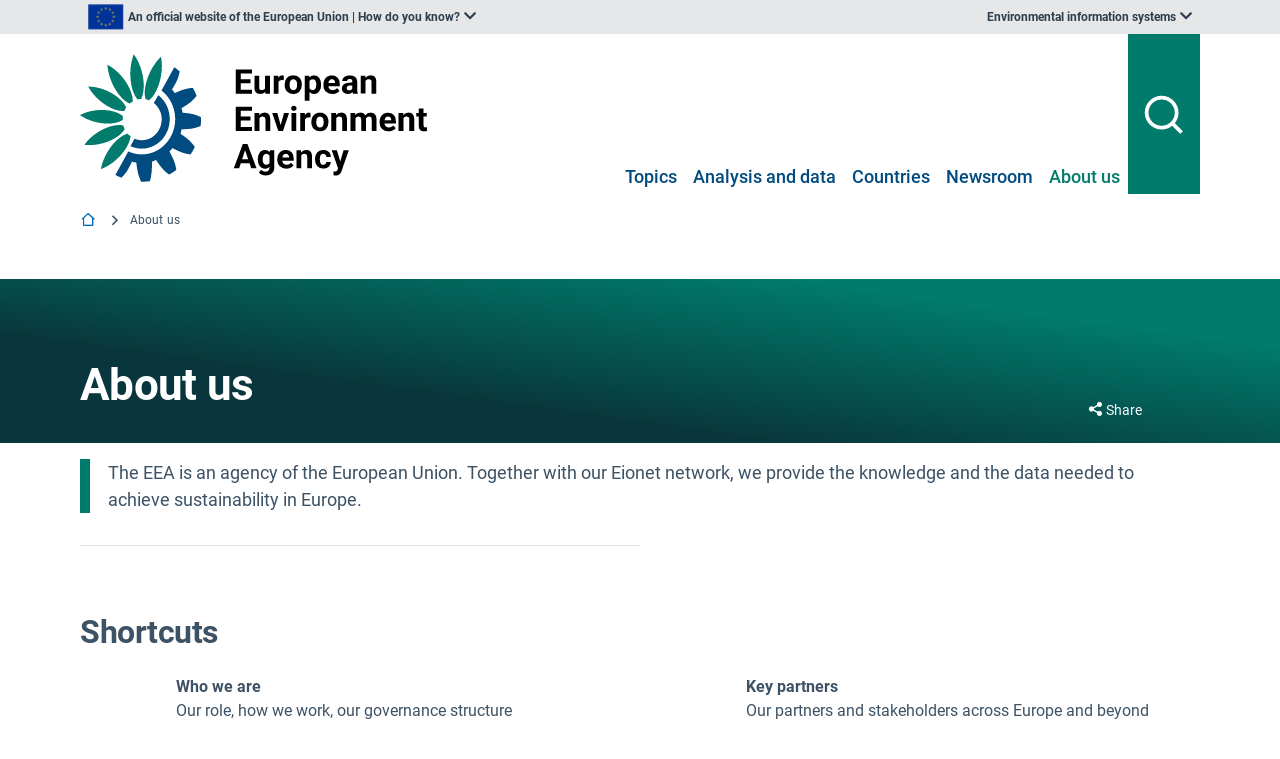

--- FILE ---
content_type: text/html; charset=utf-8
request_url: https://www.eea.europa.eu/en/about
body_size: 140034
content:
<!doctype html>
              <html lang="en" data-reactroot=""><head><meta charSet="utf-8"/><base data-react-helmet="true" target="_self" href="/en/about/"/><title data-react-helmet="true">About us | European Environment Agency (EEA)</title><meta data-react-helmet="true" name="description" content="The EEA is an agency of the European Union. Together with our Eionet network, we provide the knowledge and the data needed to achieve sustainability in Europe."/><meta data-react-helmet="true" property="og:title" content="About us"/><meta data-react-helmet="true" property="og:url" content="https://www.eea.europa.eu/en/about"/><meta data-react-helmet="true" property="og:description" content="The EEA is an agency of the European Union. Together with our Eionet network, we provide the knowledge and the data needed to achieve sustainability in Europe."/><meta data-react-helmet="true" name="twitter:card" content="summary_large_image"/><link data-react-helmet="true" rel="canonical" href="https://www.eea.europa.eu/en/about"/><script nonce="iVeCgCldSDLJrvxPnr2EPg==">window.env = {
  "RAZZLE_PROXY_QA_DSN_globalsearch": "http:\u002F\u002Fnlp_internal.ai-lab-aws.eea.europa.eu:9200\u002Fapi",
  "RAZZLE_PROXY_QUERYTIMESECONDSTHRESHOLD_OK_datahub": "3",
  "RAZZLE_PROXY_ES_DSN_globalsearch": "http:\u002F\u002Fes_internal.ai-lab-aws.eea.europa.eu:9200\u002Fdata_searchui",
  "RAZZLE_PROXY_DOCUMENTCOUNTTHRESHOLD_globalsearch": "40000",
  "RAZZLE_SENTRY_RELEASE": "2.56.4",
  "RAZZLE_MATOMO_SECOND_SITE_ID": "61",
  "RAZZLE_PUBLIC_URL": "https:\u002F\u002Fwww.eea.europa.eu",
  "RAZZLE_FRONTEND_VERSION": "2.56.4",
  "RAZZLE_PROXY_QUERYTIMESECONDSTHRESHOLD_WARNING_globalsearch": "15",
  "RAZZLE_MATOMO_SITE_ID": "3",
  "RAZZLE_PROXY_QA_DSN_datahub": "http:\u002F\u002Fnlp_internal.ai-lab-aws.eea.europa.eu:9200\u002Fapi",
  "RAZZLE_BACKEND_NAME": "eea-website-backend",
  "RAZZLE_PROXY_QUERYTIMESECONDSTHRESHOLD_OK_globalsearch": "7",
  "RAZZLE_MATOMO_URL": "https:\u002F\u002Fmatomo.eea.europa.eu\u002F",
  "RAZZLE_PROXY_DOCUMENTCOUNTTHRESHOLD_datahub": "200",
  "RAZZLE_PROXY_ES_DSN_datahub": "http:\u002F\u002Fes_internal.ai-lab-aws.eea.europa.eu:9200\u002Fdata_searchui_datahub",
  "RAZZLE_PROXY_QUERYTIMESECONDSTHRESHOLD_WARNING_datahub": "10",
  "RAZZLE_ALLOWED_CORS_DESTINATIONS": ".eea.europa.eu",
  "RAZZLE_INTERNAL_API_PATH": "http:\u002F\u002Fbackend:8080\u002Fwww",
  "RAZZLE_DISABLE_DRAFT_WATERMARK": "Hide-No-Workflow",
  "RAZZLE_SENTRY_DSN": "https:\u002F\u002F30349e3fa766490d884ab9f0e8740962@sentry.eea.europa.eu\u002F60",
  "apiPath": "https:\u002F\u002Fwww.eea.europa.eu",
  "publicURL": "https:\u002F\u002Fwww.eea.europa.eu"
};</script><link rel="icon" href="/favicon.ico" sizes="any"/><link rel="icon" href="/icon.svg" type="image/svg+xml"/><link rel="apple-touch-icon" sizes="180x180" href="/apple-touch-icon.png"/><link rel="manifest" href="/site.webmanifest"/><meta name="generator" content="Plone 6 - https://plone.org"/><meta name="viewport" content="width=device-width, initial-scale=1"/><meta name="apple-mobile-web-app-capable" content="yes"/><link data-chunk="client" rel="preload" as="style" href="/static/css/client.739f7115.css"/><link data-chunk="client" rel="preload" as="script" href="/static/js/runtime~client.330db55d.js"/><link data-chunk="client" rel="preload" as="script" href="/static/js/client.94d43efd.js"/><link data-chunk="client" rel="stylesheet" href="/static/css/client.739f7115.css"/></head><body class="view-viewview contenttype-folder section-en section-about is-anonymous public-ui with-title-block subsite"><div role="navigation" aria-label="Toolbar" id="toolbar"></div><div id="main"><div class="skiplinks-wrapper" role="complementary" aria-label="Skiplinks"><a class="skiplink" href="#view">Skip to main content</a><a class="skiplink" href="#navigation">Skip to navigation</a><a class="skiplink" href="#footer">Skip to footer</a></div><header class="eea header" aria-label="Site"><div class="top bar"><div class="ui container"><div class="item header-top-item official-union"><img src="[data-uri]" alt="European Union flag" class="ui image"/><div aria-label="An official website of the European Union | How do you know?" role="listbox" aria-expanded="false" class="ui dropdown" tabindex="0"><div class="divider text mobile-sr-only">An official website of the European Union | How do you know?</div><i aria-hidden="true" class="chevron down icon"></i><div role="option" class="menu transition"><div class="content" tabindex="0" role="presentation"><p>All official European Union website addresses are in the<!-- --> <b>europa.eu</b> domain.</p><a href="https://europa.eu/european-union/contact/institutions-bodies_en" target="_blank" rel="noopener">See all EU institutions and bodies</a></div></div></div></div><div class="item header-top-item"><div id="theme-sites" aria-label="Environmental information systems" role="listbox" aria-expanded="false" class="ui dropdown" tabindex="0"><div class="divider text undefined">Environmental information systems</div><i aria-hidden="true" class="chevron down icon"></i><div role="option" class="menu transition"><div class="wrapper" tabindex="0" role="presentation"><div role="option" class="item"><a href="https://www.eea.europa.eu" class="site" target="_blank" rel="noopener">European Environment Agency website</a></div><div role="option" class="item"><a href="https://water.europa.eu/marine" class="site" target="_blank" rel="noopener">WISE marine - Marine information system for Europe</a></div><div role="option" class="item"><a href="https://water.europa.eu/freshwater" class="site" target="_blank" rel="noopener">WISE freshwater - Freshwater information system for Europe</a></div><div role="option" class="item"><a href="https://biodiversity.europa.eu" class="site" target="_blank" rel="noopener">BISE - Biodiversity information system for Europe</a></div><div role="option" class="item"><a href="https://forest.eea.europa.eu/" class="site" target="_blank" rel="noopener">FISE - Forest information system for Europe</a></div><div role="option" class="item"><a href="https://climate-adapt.eea.europa.eu/en/observatory" class="site" target="_blank" rel="noopener">European Climate and health observatory</a></div><div role="option" class="item"><a href="https://climate-adapt.eea.europa.eu/" class="site" target="_blank" rel="noopener">ClimateADAPT</a></div><div role="option" class="item"><a href="https://industry.eea.europa.eu" class="site" target="_blank" rel="noopener">European Industrial Emissions Portal</a></div><div role="option" class="item"><a href="https://climate-energy.eea.europa.eu" class="site" target="_blank" rel="noopener">Climate and energy in the EU</a></div><div role="option" class="item"><a href="https://land.copernicus.eu/en" class="site" target="_blank" rel="noopener">Copernicus Land Monitoring Service</a></div><div role="option" class="item"><a href="https://insitu.copernicus.eu" class="site" target="_blank" rel="noopener">Copernicus InSitu</a></div></div></div></div></div></div></div><div class="main bar "><div class="ui container main-bar-container"><div class="ui grid"><div class="four wide computer eight wide mobile eight wide tablet column"><div><a title="Site" class="logo" href="/en"><img src="/static/media/eea-logo.55fb94a4.svg" alt="European Environment Agency" width="350" height="130" class="ui image eea-logo"/></a></div></div><div class="eight wide computer four wide mobile four wide tablet column"><div class="main-menu"><nav aria-label="Main"><ul class="ui text eea-main-menu tablet or lower hidden menu" id="navigation"><li aria-expanded="false" class="item"><a href="/en/topics" title="Topics">Topics</a></li><li aria-expanded="false" class="item"><a href="/en/analysis" title="Analysis and data">Analysis and data</a></li><li aria-expanded="false" class="item"><a href="/en/countries" title="Countries">Countries</a></li><li aria-expanded="false" class="item"><a href="/en/newsroom" title="Newsroom">Newsroom</a></li><li aria-expanded="true" class="active item"><a href="/en/about" title="About us">About us</a></li></ul></nav><button class="search-action" aria-expanded="false"><img src="/static/media/search-line.dbe67552.svg" alt="Global search" height="45" width="45" class="ui image header-search-icon"/></button><button class="burger-action mobile " aria-expanded="false"><img src="/static/media/menu-line.1c63601f.svg" alt="Menu navigation" class="ui image"/></button></div></div></div></div></div><div id="eea-side-menu-host" class="eea-side-menu-host"></div></header><div id="page-header"></div><div class="ui vertical attached segment breadcrumbs"><div class="ui container"><nav aria-label="Breadcrumbs" class="ui tiny breadcrumb"><ol aria-label="Breadcrumbs navigation"><li class="breadcrumbs-home-item"><a class="section" title="Home" href="/en"><i aria-hidden="true" class="icon ri-home-2-line breadcrumbs-home-icon"></i></a></li><li><div class="divider"><i aria-hidden="true" class="icon ri-arrow-right-s-line"></i></div><div class="active section">About us</div></li></ol></nav></div></div><div class="ui basic segment content-area"><main><div id="view"><div id="page-document" class="ui container"><div class="eea banner"><div class="gradient"><div class="ui container"><div class="content"><div class="ui grid"><div class="nine wide computer ten wide mobile nine wide tablet column"><h1 class="documentFirstHeading title">About us</h1><p class="metadata"></p></div><div class="three wide computer two wide mobile three wide tablet column actions"><div class="popup-trigger"><div class="action"><button class="ui basic icon inverted button share"><i title="Share" aria-hidden="true" class="icon ri-share-fill"></i><span class="mobile-sr-only">Share</span></button></div></div><div class="popup-container" style="position:absolute;left:0;top:0"></div></div></div></div></div></div></div><div class="documentDescription eea callout"><p>The EEA is an agency of the European Union. Together with our Eionet network, we provide the knowledge and the data needed to achieve sustainability in Europe.</p></div><div class="styled-dividerBlock"><div class="ui section divider short divider-spacing-s"></div></div><div class="styled-dividerBlock"><div class="ui hidden section divider divider-spacing-s"></div></div><div class="styled-group has--size--container_width styled"><div><h2 id="shortcuts" data-block="616f8106-aba4-43b5-a203-feac797d5ea0"><a class="anchor" aria-hidden="true" tabindex="-1" href="/en/about#shortcuts"><svg xmlns="http://www.w3.org/2000/svg" width="2em" viewBox="0 0 36 36"><g fill-rule="evenodd"><path d="M27.1318,7.333 C24.4028,4.604 19.9618,4.604 17.2328,7.333 L12.9898,11.576 C11.8428,12.723 11.1288,14.248 10.9778,15.871 C10.8228,17.541 11.2708,19.211 12.2378,20.576 C12.4818,20.919 12.7278,21.213 12.9888,21.475 C13.7848,22.271 14.7778,22.868 15.8608,23.202 C16.5498,23.415 17.2548,23.519 17.9518,23.518 C19.7808,23.518 21.5598,22.804 22.8888,21.475 L23.9498,20.414 L22.5358,19 L21.4748,20.061 C20.1648,21.371 18.2388,21.842 16.4498,21.291 C15.6668,21.049 14.9778,20.635 14.4038,20.061 C14.2218,19.879 14.0478,19.668 13.8698,19.418 C13.1778,18.443 12.8588,17.249 12.9688,16.056 C13.0768,14.896 13.5868,13.808 14.4038,12.99 L18.6468,8.747 C20.5958,6.798 23.7688,6.798 25.7178,8.747 C26.6568,9.687 27.1748,10.942 27.1748,12.283 C27.1748,13.623 26.6568,14.878 25.7178,15.818 L27.1318,17.232 C28.4488,15.915 29.1748,14.157 29.1748,12.283 C29.1748,10.408 28.4488,8.65 27.1318,7.333"/><path d="M25.0107,16.5254 C24.2147,15.7294 23.2217,15.1324 22.1387,14.7984 C19.6417,14.0284 16.9477,14.6894 15.1107,16.5254 L14.0507,17.5864 L15.4647,19.0004 L16.5247,17.9394 C17.8357,16.6294 19.7587,16.1554 21.5497,16.7094 C22.3337,16.9514 23.0217,17.3644 23.5957,17.9394 C23.7777,18.1214 23.9527,18.3314 24.1307,18.5824 C24.8217,19.5564 25.1417,20.7514 25.0317,21.9444 C24.9237,23.1034 24.4137,24.1924 23.5957,25.0104 L19.3537,29.2534 C17.4047,31.2024 14.2317,31.2024 12.2817,29.2534 C11.3427,28.3134 10.8247,27.0574 10.8247,25.7174 C10.8247,24.3774 11.3427,23.1214 12.2817,22.1824 L10.8677,20.7684 C9.5507,22.0854 8.8247,23.8424 8.8247,25.7174 C8.8247,27.5924 9.5507,29.3504 10.8677,30.6674 C12.2327,32.0314 14.0257,32.7134 15.8177,32.7134 C17.6107,32.7134 19.4027,32.0314 20.7677,30.6674 L25.0107,26.4244 C26.1567,25.2774 26.8717,23.7524 27.0227,22.1294 C27.1777,20.4594 26.7297,18.7894 25.7617,17.4244 C25.5177,17.0814 25.2717,16.7874 25.0107,16.5254"/></g></svg></a>Shortcuts</h2><div class="columns-view"><div class="ui twelve column grid column-grid"><div class="six wide computer twelve wide mobile six wide tablet column column-blocks-wrapper"><div class="ui unstackable items row"><div class="item tertiary"><img src="/en/assets/icons/about_us.svg/@@images/image/big" class="ui image big middle aligned" alt="" width="80" height="80" loading="lazy"/><div class="middle aligned content"><div class="description"><p><strong><a href="/en/about/who-we-are"><span class="primary tertiary">Who we are</span></a></strong><span class="primary tertiary"></span><br/><span class="primary tertiary">Our role, how we work, our governance structure</span></p></div></div></div></div></div><div class="six wide computer twelve wide mobile six wide tablet column column-blocks-wrapper"><div class="ui unstackable items row"><div class="item tertiary"><img src="/en/assets/connecting_with_partners.svg/@@images/image/big" class="ui image big middle aligned" alt="" width="80" height="80" loading="lazy"/><div class="middle aligned content"><div class="description"><p><strong><a href="/en/about/key-partners"><span class="primary tertiary">Key partners</span><br/><span class="primary tertiary"></span></a></strong>Our partners and stakeholders across Europe and beyond</p></div></div></div></div></div></div></div><div class="columns-view"><div class="ui twelve column grid column-grid"><div class="six wide computer twelve wide mobile six wide tablet column column-blocks-wrapper"><div class="ui unstackable items row"><div class="item tertiary"><img src="/en/assets/icons/procurement_and_grnts.svg/@@images/image/big" class="ui image big middle aligned" alt="" width="80" height="80" loading="lazy"/><div class="middle aligned content"><div class="description"><p><strong><a href="/en/about/procurement-and-grants">Procurement and grants<br/></a></strong>How to engage with the EEA through public procurement procedures</p></div></div></div></div></div><div class="six wide computer twelve wide mobile six wide tablet column column-blocks-wrapper"><div class="ui unstackable items row"><div class="item tertiary"><img src="/en/assets/icons/careers.svg/@@images/image/big" class="ui image big middle aligned" alt="" width="80" height="80" loading="lazy"/><div class="middle aligned content"><div class="description"><p><a href="/en/about/careers"><strong>Careers</strong><br/></a>Check out our job openings and how to apply</p></div></div></div></div></div></div></div><div class="columns-view"><div class="ui twelve column grid column-grid"><div class="six wide computer twelve wide mobile six wide tablet column column-blocks-wrapper"><div class="ui unstackable items row"><div class="item tertiary"><img src="/en/assets/officialdocuments.svg/@@images/image/big" class="ui image big middle aligned" alt="" width="80" height="80" loading="lazy"/><div class="middle aligned content"><div class="description"><p><strong><a href="/en/about/working-practices">Working practices</a></strong><br/>Browse our register of documents and learn more about our procedures and policies</p></div></div></div></div><p><strong><a href="/en/about/working-practices"><span class="primary tertiary"></span><br/><span class="primary tertiary"></span></a></strong></p></div><div class="six wide computer twelve wide mobile six wide tablet column column-blocks-wrapper"><div class="ui unstackable items row"><div class="item tertiary"><img src="/en/assets/icons/contact_us.svg/@@images/image/big" class="ui image big middle aligned" alt="" width="80" height="80" loading="lazy"/><div class="middle aligned content"><div class="description"><p><strong><a href="/en/about/contact-us">Contact us</a></strong><br/>Our FAQs and contact information </p></div></div></div></div></div></div></div></div></div><div class="columns-view"><div class="ui twelve column grid column-grid"><div class="six wide computer twelve wide mobile six wide tablet column column-blocks-wrapper"><div class="block image align center"><div class="image-block-container large center"><img src="/en/about/who-we-are/eea-brief-gif-2_2.gif/@@images/image-480-e7f0c858544c9428625611f49edc9711.gif" width="480" height="270" class="large responsive" srcSet="/en/about/who-we-are/eea-brief-gif-2_2.gif/@@images/image-400-1dbf8d1148c435a10ad6e545d3cc474d.gif 400w, /en/about/who-we-are/eea-brief-gif-2_2.gif/@@images/image-200-140bd0040428d3a0c86408931224b7d2.gif 200w, /en/about/who-we-are/eea-brief-gif-2_2.gif/@@images/image-480-e7f0c858544c9428625611f49edc9711.gif 480w" loading="lazy" decoding="async" alt="EEA Brief Gif 2_2.gif" sizes="(max-width: 600px) 400px, (max-width: 1440px) 800px, 100vw"/><div class="copyright-wrapper left"></div></div></div><p></p></div><div class="six wide computer twelve wide mobile six wide tablet column column-blocks-wrapper"><h3 id="the-eea-in-brief" data-block="97c665e6-160a-4628-9e52-0568812b7ff1"><a class="anchor" aria-hidden="true" tabindex="-1" href="/en/about#the-eea-in-brief"><svg xmlns="http://www.w3.org/2000/svg" width="2em" viewBox="0 0 36 36"><g fill-rule="evenodd"><path d="M27.1318,7.333 C24.4028,4.604 19.9618,4.604 17.2328,7.333 L12.9898,11.576 C11.8428,12.723 11.1288,14.248 10.9778,15.871 C10.8228,17.541 11.2708,19.211 12.2378,20.576 C12.4818,20.919 12.7278,21.213 12.9888,21.475 C13.7848,22.271 14.7778,22.868 15.8608,23.202 C16.5498,23.415 17.2548,23.519 17.9518,23.518 C19.7808,23.518 21.5598,22.804 22.8888,21.475 L23.9498,20.414 L22.5358,19 L21.4748,20.061 C20.1648,21.371 18.2388,21.842 16.4498,21.291 C15.6668,21.049 14.9778,20.635 14.4038,20.061 C14.2218,19.879 14.0478,19.668 13.8698,19.418 C13.1778,18.443 12.8588,17.249 12.9688,16.056 C13.0768,14.896 13.5868,13.808 14.4038,12.99 L18.6468,8.747 C20.5958,6.798 23.7688,6.798 25.7178,8.747 C26.6568,9.687 27.1748,10.942 27.1748,12.283 C27.1748,13.623 26.6568,14.878 25.7178,15.818 L27.1318,17.232 C28.4488,15.915 29.1748,14.157 29.1748,12.283 C29.1748,10.408 28.4488,8.65 27.1318,7.333"/><path d="M25.0107,16.5254 C24.2147,15.7294 23.2217,15.1324 22.1387,14.7984 C19.6417,14.0284 16.9477,14.6894 15.1107,16.5254 L14.0507,17.5864 L15.4647,19.0004 L16.5247,17.9394 C17.8357,16.6294 19.7587,16.1554 21.5497,16.7094 C22.3337,16.9514 23.0217,17.3644 23.5957,17.9394 C23.7777,18.1214 23.9527,18.3314 24.1307,18.5824 C24.8217,19.5564 25.1417,20.7514 25.0317,21.9444 C24.9237,23.1034 24.4137,24.1924 23.5957,25.0104 L19.3537,29.2534 C17.4047,31.2024 14.2317,31.2024 12.2817,29.2534 C11.3427,28.3134 10.8247,27.0574 10.8247,25.7174 C10.8247,24.3774 11.3427,23.1214 12.2817,22.1824 L10.8677,20.7684 C9.5507,22.0854 8.8247,23.8424 8.8247,25.7174 C8.8247,27.5924 9.5507,29.3504 10.8677,30.6674 C12.2327,32.0314 14.0257,32.7134 15.8177,32.7134 C17.6107,32.7134 19.4027,32.0314 20.7677,30.6674 L25.0107,26.4244 C26.1567,25.2774 26.8717,23.7524 27.0227,22.1294 C27.1777,20.4594 26.7297,18.7894 25.7617,17.4244 C25.5177,17.0814 25.2717,16.7874 25.0107,16.5254"/></g></svg></a>The EEA in brief</h3><p><strong>&quot;<a href="/en/analysis/publications/the-european-environment-agency-in-brief">The European Environment Agency in brief</a>&quot; presents our role as an agency that supports European environmental policy.</strong></p><p>Find out more about what we work on, our strategic priorities, our key outputs, our key services and publications, and what it’s like to work at the EEA.</p><div class="styled-dividerBlock"><div class="ui hidden section divider divider-spacing-s"></div></div><div class="styled-callToActionBlock primary right has--align--right has--rightIcon--true has--theme--primary align styled"><div class="block call-to-action align right"><a title="" class="ui button primary" href="/en/analysis/publications/the-european-environment-agency-in-brief">Read &quot;The EEA in brief&quot;</a></div></div><p></p></div></div></div><div class="styled-group has--size--container_width has--style_name--content-box-gray styled"><div class="content-box"><div class="content-box-inner"><div><h2 id="in-focus" data-block="e0b65b3e-861b-4849-99c0-c7903ea1bba2"><a class="anchor" aria-hidden="true" tabindex="-1" href="/en/about#in-focus"><svg xmlns="http://www.w3.org/2000/svg" width="2em" viewBox="0 0 36 36"><g fill-rule="evenodd"><path d="M27.1318,7.333 C24.4028,4.604 19.9618,4.604 17.2328,7.333 L12.9898,11.576 C11.8428,12.723 11.1288,14.248 10.9778,15.871 C10.8228,17.541 11.2708,19.211 12.2378,20.576 C12.4818,20.919 12.7278,21.213 12.9888,21.475 C13.7848,22.271 14.7778,22.868 15.8608,23.202 C16.5498,23.415 17.2548,23.519 17.9518,23.518 C19.7808,23.518 21.5598,22.804 22.8888,21.475 L23.9498,20.414 L22.5358,19 L21.4748,20.061 C20.1648,21.371 18.2388,21.842 16.4498,21.291 C15.6668,21.049 14.9778,20.635 14.4038,20.061 C14.2218,19.879 14.0478,19.668 13.8698,19.418 C13.1778,18.443 12.8588,17.249 12.9688,16.056 C13.0768,14.896 13.5868,13.808 14.4038,12.99 L18.6468,8.747 C20.5958,6.798 23.7688,6.798 25.7178,8.747 C26.6568,9.687 27.1748,10.942 27.1748,12.283 C27.1748,13.623 26.6568,14.878 25.7178,15.818 L27.1318,17.232 C28.4488,15.915 29.1748,14.157 29.1748,12.283 C29.1748,10.408 28.4488,8.65 27.1318,7.333"/><path d="M25.0107,16.5254 C24.2147,15.7294 23.2217,15.1324 22.1387,14.7984 C19.6417,14.0284 16.9477,14.6894 15.1107,16.5254 L14.0507,17.5864 L15.4647,19.0004 L16.5247,17.9394 C17.8357,16.6294 19.7587,16.1554 21.5497,16.7094 C22.3337,16.9514 23.0217,17.3644 23.5957,17.9394 C23.7777,18.1214 23.9527,18.3314 24.1307,18.5824 C24.8217,19.5564 25.1417,20.7514 25.0317,21.9444 C24.9237,23.1034 24.4137,24.1924 23.5957,25.0104 L19.3537,29.2534 C17.4047,31.2024 14.2317,31.2024 12.2817,29.2534 C11.3427,28.3134 10.8247,27.0574 10.8247,25.7174 C10.8247,24.3774 11.3427,23.1214 12.2817,22.1824 L10.8677,20.7684 C9.5507,22.0854 8.8247,23.8424 8.8247,25.7174 C8.8247,27.5924 9.5507,29.3504 10.8677,30.6674 C12.2327,32.0314 14.0257,32.7134 15.8177,32.7134 C17.6107,32.7134 19.4027,32.0314 20.7677,30.6674 L25.0107,26.4244 C26.1567,25.2774 26.8717,23.7524 27.0227,22.1294 C27.1777,20.4594 26.7297,18.7894 25.7617,17.4244 C25.5177,17.0814 25.2717,16.7874 25.0107,16.5254"/></g></svg></a>In focus</h2><div class="block gridBlock three"><div class="ui stackable stretched three column grid"><div class="column"><div class="ui fluid card u-card max-2-lines title-max-3-lines has--align--left"><div class="image"><img decoding="async" loading="lazy" src="/en/analysis/publications/the-european-environment-agency-in-brief/@@images/preview_image-400-18e8b8278b8d49fd9f7005622a23eaa8.svg" alt="The European Environment Agency in brief" class="ui image"/></div><div class="content"><div class="header"><a class="header-link" href="/en/analysis/publications/the-european-environment-agency-in-brief">The European Environment Agency in brief</a></div><div class="description">The European Environment Agency in brief presents our role as an agency that supports European environmental policy. It outlines what we work on, our strategic priorities, our key outputs, our key services and publications, and what it is like to work at the EEA.</div></div></div></div><div class="column"><div class="ui fluid card u-card max-2-lines title-max-3-lines has--align--center"><div class="image"><img decoding="async" loading="lazy" src="/en/about/careers/our-workplace/eea-staff.jpeg/@@images/image-400-9a659e29c1025201c410de074d3a522f.jpeg" alt="Our work place: what we offer" class="ui image"/></div><div class="content"><div class="header"><a class="header-link" href="/en/about/careers/our-workplace">Our work place: what we offer</a></div><div class="description">We offer a dynamic and engaging workplace in the heart of Copenhagen, empowering our employees to thrive and ensuring that their well-being is supported.</div></div></div></div><div class="column"><div class="ui fluid card u-card max-2-lines title-max-3-lines has--align--left"><div class="image"><img decoding="async" loading="lazy" src="/en/about/who-we-are/eea_square.jpg/@@images/image-400-066155583e96d28349b0aee862bdde86.jpeg" alt="Job alert! See our open vacancies" class="ui image"/></div><div class="content"><div class="header"><a class="header-link" href="/en/about/careers/vacancies">Job alert! See our open vacancies</a></div><div class="description"> Browse through our vacancies and join our team to contribute to Europe&#x27;s sustainability efforts.</div></div></div></div></div></div></div></div></div></div></div></div></main></div><footer id="footer" aria-label="Footer"><div class="footer-wrapper-nobg"><div class="ui container"><div class="subfooter"><div class="ui grid mobile"><div class="four wide computer six wide mobile six wide tablet column mobile"><div class="item"><div class="site logo"><a href="https://www.eea.europa.eu/"><img src="/static/media/eea-logo-white.da328514.svg" alt="EEA Logo" loading="lazy" width="270" height="100" class="ui image footer-logo-icon"/></a></div></div></div><div class="four wide computer six wide mobile six wide tablet column mobile"><div class="item"><div class="eionet logo"><a href="https://www.eionet.europa.eu/"><img src="/static/media/eionet.33f37fbf.svg" alt="EIONET Logo" loading="lazy" width="330" height="100" class="ui image footer-logo-icon"/></a></div></div></div><div class="four wide computer twelve wide mobile twelve wide tablet column"><div class="item"><div class="contact-wrapper"><div class="contact"><a class="bold" href="/en/about">About us</a><div class="subcontact"><a href="/en/about/contact-us/faqs">FAQs</a><a href="/en/about/careers">Careers</a></div></div><div class="contact"><a class="bold" href="/en/about/contact-us">Contact us</a><div class="subcontact"></div></div><div class="contact"><a class="bold" href="/en/newsroom/newsletter">Sign up to our newsletter</a><div class="subcontact"></div></div></div></div></div></div></div><div class="theme-sites"><a class="ui button white inverted theme-sites-button" href="/en/information-systems">Explore our environmental information systems</a></div><div class="row"><span class="social"><a href="https://twitter.com/euenvironment" aria-label="twitter link"><i aria-hidden="true" class="icon icon ri-twitter-x-line"></i></a><a href="https://www.facebook.com/European.Environment.Agency" aria-label="facebook link"><i aria-hidden="true" class="icon icon ri-facebook-box-fill"></i></a><a href="https://www.linkedin.com/company/european-environment-agency" aria-label="linkedin link"><i aria-hidden="true" class="icon icon ri-linkedin-fill"></i></a><a href="https://www.youtube.com/user/EEAvideos" aria-label="youtube link"><i aria-hidden="true" class="icon icon ri-youtube-fill"></i></a><a href="https://www.instagram.com/onehealth_eu" aria-label="instagram link"><i aria-hidden="true" class="icon icon ri-instagram-fill"></i></a><a href="https://bsky.app/profile/eea.europa.eu" aria-label="bluesky link"><i aria-hidden="true" class="icon icon ri-bluesky-fill"></i></a></span></div><div class="menu"><div class="ui grid"><div class="six wide computer twelve wide mobile six wide tablet column"><div class="actions"><a href="/en/privacy">Privacy statement</a><a href="/en/accessibility">Accessibility</a><a href="/en/legal-notice">Legal notice</a></div></div><div class="six wide computer twelve wide mobile six wide tablet column"><div class="copyright"><a href="/en/sitemap">Sitemap</a><a href="https://status.eea.europa.eu/" target="_blank">System status</a><a href="/en/about/login">Login</a></div></div></div></div></div></div></footer><div class="Toastify"></div><div class="ui container"><button id="inpage-navigation" title="Go to top" class="ui button hidden"><div class="mobile tablet only"><i aria-hidden="true" class="icon ri-arrow-up-s-line"></i></div><div class="tablet or lower hidden"><i aria-hidden="true" class="icon ri-arrow-up-s-line"></i><div class="text">top</div></div></button></div><link rel="stylesheet" href="/voltoCustom.css"/><script type="text/javascript" src="/voltoCustom.js"></script></div><div role="complementary" aria-label="Sidebar" id="sidebar"></div><script nonce="iVeCgCldSDLJrvxPnr2EPg==" charSet="UTF-8">window.__data={
  "router": {
    "location": {
      "pathname": "\u002Fen\u002Fabout",
      "search": "",
      "hash": "",
      "state": undefined,
      "key": "bn1pg7",
      "query": {}
    },
    "action": "POP"
  },
  "intl": {
    "defaultLocale": "en",
    "locale": "en",
    "messages": {
      "\u003Cp\u003EAdd some HTML here\u003C\u002Fp\u003E": "",
      "Account Registration Completed": "",
      "Account activation completed": "",
      "Action": "",
      "Action changed": "",
      "Action: ": "",
      "Actions": "",
      "Activate and deactivate": "",
      "Active": "",
      "Active content rules in this Page": "",
      "Add": "",
      "Add (object list)": "",
      "Add Addons": "",
      "Add Content": "",
      "Add Content Rule": "",
      "Add Rule": "",
      "Add Translation…": "",
      "Add User": "",
      "Add a description…": "",
      "Add a new alternative url": "",
      "Add action": "",
      "Add block": "",
      "Add block in position {index}": "",
      "Add block…": "",
      "Add condition": "",
      "Add content rule": "",
      "Add criteria": "",
      "Add date": "",
      "Add element to container": "",
      "Add field": "",
      "Add fieldset": "",
      "Add group": "",
      "Add new content type": "",
      "Add new group": "",
      "Add new user": "",
      "Add to Groups": "",
      "Add users to group": "",
      "Add vocabulary term": "",
      "Add {type}": "",
      "Add-Ons": "",
      "Add-ons": "",
      "Add-ons Settings": "",
      "Added": "",
      "Additional date": "",
      "Addon could not be installed": "",
      "Addon could not be uninstalled": "",
      "Addon could not be upgraded": "",
      "Addon installed succesfuly": "",
      "Addon uninstalled succesfuly": "",
      "Addon upgraded succesfuly": "",
      "Advanced facet?": "",
      "Advanced facets are initially hidden and displayed on demand": "",
      "Album view": "",
      "Alias": "",
      "Alias has been added": "",
      "Alignment": "",
      "All": "",
      "All content": "",
      "All existing alternative urls for this site": "",
      "Alphabetically": "",
      "Alt text": "",
      "Alt text hint": "",
      "Alt text hint link text": "",
      "Alternative url path (Required)": "",
      "Alternative url path must start with a slash.": "",
      "Alternative url path → target url path (date and time of creation, manually created yes\u002Fno)": "",
      "Applied to subfolders": "",
      "Applies to subfolders?": "",
      "Apply to subfolders": "",
      "Apply working copy": "",
      "Are you sure you want to delete this field?": "",
      "Are you sure you want to delete this fieldset including all fields?": "",
      "Ascending": "",
      "Assign the {role} role to {entry}": "",
      "Assignments": "",
      "Available": "",
      "Available content rules:": "",
      "Back": "",
      "Base": "",
      "Base search query": "",
      "Block": "",
      "Both email address and password are case sensitive, check that caps lock is not enabled.": "",
      "Breadcrumbs": "",
      "Broken relations": "",
      "Browse": "",
      "Browse the site, drop an image, or type a URL": "",
      "Browse the site, drop an image, or type an URL": "",
      "By default, permissions from the container of this item are inherited. If you disable this, only the explicitly defined sharing permissions will be valid. In the overview, the symbol {inherited} indicates an inherited value. Similarly, the symbol {global} indicates a global role, which is managed by the site administrator.": "",
      "Cache Name": "",
      "Can not edit Layout for \u003Cstrong\u003E{type}\u003C\u002Fstrong\u003E content-type as it doesn't have support for \u003Cstrong\u003EVolto Blocks\u003C\u002Fstrong\u003E enabled": "",
      "Can not edit Layout for \u003Cstrong\u003E{type}\u003C\u002Fstrong\u003E content-type as the \u003Cstrong\u003EBlocks behavior\u003C\u002Fstrong\u003E is enabled and \u003Cstrong\u003Eread-only\u003C\u002Fstrong\u003E": "",
      "Cancel": "",
      "Cell": "",
      "Center": "",
      "Change Note": "",
      "Change Password": "",
      "Change State": "",
      "Change workflow state recursively": "",
      "Changes applied.": "",
      "Changes saved": "",
      "Changes saved.": "",
      "Checkbox": "",
      "Choices": "",
      "Choose Image": "",
      "Choose Target": "",
      "Choose a file": "",
      "Clear": "",
      "Clear filters": "",
      "Clear search": "",
      "Click to download full sized image": "",
      "Close": "",
      "Close menu": "",
      "Code": "",
      "Collapse item": "",
      "Collection": "",
      "Color": "",
      "Comment": "",
      "Commenter": "",
      "Comments": "",
      "Compare": "",
      "Condition changed": "",
      "Condition: ": "",
      "Configuration Versions": "",
      "Configure Content Rule": "",
      "Configure Content Rule: {title}": "",
      "Configure content rule": "",
      "Confirm password": "",
      "Connection refused": "",
      "Contact form": "",
      "Contained items": "",
      "Container settings": "",
      "Content": "",
      "Content Rule": "",
      "Content Rules": "",
      "Content rules for {title}": "",
      "Content rules from parent folders": "",
      "Content that links to or references {title}": "",
      "Content type created": "",
      "Content type deleted": "",
      "Contents": "",
      "Controls": "",
      "Copy": "",
      "Copy blocks": "",
      "Copyright": "",
      "Copyright statement or other rights information on this item.": "",
      "Create or delete relations to target": "",
      "Create working copy": "",
      "Created by {creator} on {date}": "",
      "Created on": "",
      "Creator": "",
      "Creators": "",
      "Criteria": "",
      "Current active configuration": "",
      "Current filters applied": "",
      "Current password": "",
      "Cut": "",
      "Cut blocks": "",
      "Daily": "",
      "Database": "",
      "Database Information": "",
      "Database Location": "",
      "Database Size": "",
      "Database main": "",
      "Date": "",
      "Date (newest first)": "",
      "Default": "",
      "Default view": "",
      "Delete": "",
      "Delete Group": "",
      "Delete Type": "",
      "Delete User": "",
      "Delete action": "",
      "Delete blocks": "",
      "Delete col": "",
      "Delete condition": "",
      "Delete row": "",
      "Delete selected items?": "",
      "Delete this item?": "",
      "Deleted": "",
      "Deleting this item breaks {brokenReferences} {variation}.": "",
      "Depth": "",
      "Descending": "",
      "Description": "",
      "Diff": "",
      "Difference between revision {one} and {two} of {title}": "",
      "Disable": "",
      "Disable apply to subfolders": "",
      "Disabled": "",
      "Disabled apply to subfolders": "",
      "Distributed under the {license}.": "",
      "Divide each row into separate cells": "",
      "Do you really want to delete the group {groupname}?": "",
      "Do you really want to delete the type {typename}?": "",
      "Do you really want to delete the user {username}?": "",
      "Do you really want to delete this item?": "",
      "Document": "",
      "Document view": "",
      "Download Event": "",
      "Drag and drop files from your computer onto this area or click the “Browse” button.": "",
      "Drop file here to replace the existing file": "",
      "Drop file here to upload a new file": "",
      "Drop files here ...": "",
      "Dry run selected, transaction aborted.": "",
      "E-mail": "",
      "E-mail addresses do not match.": "",
      "Edit": "",
      "Edit Rule": "",
      "Edit comment": "",
      "Edit field": "",
      "Edit fieldset": "",
      "Edit recurrence": "",
      "Edit values": "",
      "Edit {title}": "",
      "Email": "",
      "Email sent": "",
      "Embed code error, please follow the instructions and try again.": "",
      "Empty object list": "",
      "Enable": "",
      "Enable editable Blocks": "",
      "Enabled": "",
      "Enabled here?": "",
      "Enabled?": "",
      "End Date": "",
      "Enter URL or select an item": "",
      "Enter a username above to search or click 'Show All'": "",
      "Enter an email address. This will be your login name. We respect your privacy, and will not give the address away to any third parties or expose it anywhere.": "",
      "Enter full name, e.g. John Smith.": "",
      "Enter map Embed Code": "",
      "Enter the absolute path of the target. The path must start with '\u002F'. Target must exist or be an existing alternative url path to the target.": "",
      "Enter the absolute path where the alternative url should exist. The path must start with '\u002F'. Only urls that result in a 404 not found page will result in a redirect occurring.": "",
      "Enter your current password.": "",
      "Enter your email for verification.": "",
      "Enter your new password. Minimum 8 characters.": "",
      "Enter your username for verification.": "",
      "Entries": "",
      "Error": "",
      "ErrorHeader": "",
      "Event": "",
      "Event listing": "",
      "Event view": "",
      "Exclude from navigation": "",
      "Exclude this occurence": "",
      "Excluded from navigation": "",
      "Existing alternative urls for this item": "",
      "Expand sidebar": "",
      "Expiration Date": "",
      "Expiration date": "",
      "Expired": "",
      "External URL": "",
      "Facet": "",
      "Facet widget": "",
      "Facets": "",
      "Facets on left side": "",
      "Facets on right side": "",
      "Facets on top": "",
      "Failed To Undo Transactions": "",
      "Field": "",
      "File": "",
      "File size": "",
      "File view": "",
      "Filename": "",
      "Filter": "",
      "Filter Rules:": "",
      "Filter by prefix": "",
      "Filter users by groups": "",
      "Filter…": "",
      "First": "",
      "Fix relations": "",
      "Fixed width table cells": "",
      "Fold": "",
      "Folder": "",
      "Folder listing": "",
      "Forbidden": "",
      "Fourth": "",
      "From": "",
      "Full": "",
      "Full Name": "",
      "Fullname": "",
      "GNU GPL license": "",
      "General": "",
      "Global role": "",
      "Google Maps Embedded Block": "",
      "Grid": "",
      "Group": "",
      "Group created": "",
      "Group deleted": "",
      "Group roles updated": "",
      "Groupname": "",
      "Groups": "",
      "Groups are logical collections of users, such as departments and business units. Groups are not directly related to permissions on a global level, you normally use Roles for that - and let certain Groups have a particular role. The symbol{plone_svg}indicates a role inherited from membership in another group.": "",
      "Header cell": "",
      "Headline": "",
      "Headline level": "",
      "Hidden facets will still filter the results if proper parameters are passed in URLs": "",
      "Hide Replies": "",
      "Hide facet?": "",
      "Hide filters": "",
      "Hide title": "",
      "History": "",
      "History Version Number": "",
      "History of {title}": "",
      "Home": "",
      "ID": "",
      "If all of the following conditions are met:": "",
      "If selected, this item will not appear in the navigation tree": "",
      "If this date is in the future, the content will not show up in listings and searches until this date.": "",
      "If you are certain this user has abandoned the object, you may unlock the object. You will then be able to edit it.": "",
      "If you are certain you have the correct web address but are encountering an error, please contact the {site_admin}.": "",
      "Image": "",
      "Image gallery": "",
      "Image override": "",
      "Image size": "",
      "Image view": "",
      "Include this occurence": "",
      "Info": "",
      "InfoUserGroupSettings": "",
      "Inherit permissions from higher levels": "",
      "Inherited value": "",
      "Insert col after": "",
      "Insert col before": "",
      "Insert row after": "",
      "Insert row before": "",
      "Inspect relations": "",
      "Install": "",
      "Installed": "",
      "Installed version": "",
      "Installing a third party add-on": "",
      "Interval Daily": "",
      "Interval Monthly": "",
      "Interval Weekly": "",
      "Interval Yearly": "",
      "Invalid Block": "",
      "It is not allowed to define both the password and to request sending the password reset message by e-mail. You need to select one of them.": "",
      "Item batch size": "",
      "Item succesfully moved.": "",
      "Item(s) copied.": "",
      "Item(s) cut.": "",
      "Item(s) has been updated.": "",
      "Item(s) pasted.": "",
      "Item(s) state has been updated.": "",
      "Items": "",
      "Items must be unique.": "",
      "Label": "",
      "Language": "",
      "Language independent field.": "",
      "Large": "",
      "Last": "",
      "Last comment date": "",
      "Last modified": "",
      "Latest available configuration": "",
      "Latest version": "",
      "Layout": "",
      "Lead Image": "",
      "Left": "",
      "Less filters": "",
      "Link": "",
      "Link copied to clipboard": "",
      "Link more": "",
      "Link redirect view": "",
      "Link settings": "",
      "Link title": "",
      "Link to": "",
      "Link translation for": "",
      "Linking this item with hyperlink in text": "",
      "Links and references": "",
      "Listing": "",
      "Listing view": "",
      "Load more": "",
      "Loading": "",
      "Log In": "",
      "Log in": "",
      "Logged out": "",
      "Login": "",
      "Login Failed": "",
      "Login Name": "",
      "Logout": "",
      "Made by {creator} on {date}. This is not a working copy anymore, but the main content.": "",
      "Make the table compact": "",
      "Manage Translations": "",
      "Manage content…": "",
      "Manage translations for {title}": "",
      "Manual": "",
      "Manually or automatically added?": "",
      "Many relations found. Please search.": "",
      "Maps": "",
      "Maps URL": "",
      "Maximum length is {len}.": "",
      "Maximum value is {len}.": "",
      "Medium": "",
      "Membership updated": "",
      "Message": "",
      "Minimum length is {len}.": "",
      "Minimum value is {len}.": "",
      "Moderate Comments": "",
      "Moderate comments": "",
      "Monday and Friday": "",
      "Month day": "",
      "Monthly": "",
      "More": "",
      "More filters": "",
      "More information about the upgrade procedure can be found in the documentation section of plone.org in the Upgrade Guide.": "",
      "Mosaic layout": "",
      "Move down": "",
      "Move to bottom of folder": "",
      "Move to top of folder": "",
      "Move up": "",
      "Multiple choices?": "",
      "My email is": "",
      "My username is": "",
      "Name": "",
      "Narrow": "",
      "Navigate back": "",
      "Navigate to this item": "",
      "Navigation": "",
      "New password": "",
      "News Item": "",
      "News item view": "",
      "No": "",
      "No Transactions Found": "",
      "No Transactions Selected": "",
      "No Transactions Selected To Do Undo": "",
      "No Video selected": "",
      "No addons found": "",
      "No broken relations found.": "",
      "No connection to the server": "",
      "No image selected": "",
      "No image set in Lead Image content field": "",
      "No image set in image content field": "",
      "No images found.": "",
      "No items found in this container.": "",
      "No items selected": "",
      "No links to this item found.": "",
      "No map selected": "",
      "No occurences set": "",
      "No options": "",
      "No relation found": "",
      "No results found": "",
      "No results found.": "",
      "No selection": "",
      "No uninstall profile": "",
      "No user found": "",
      "No value": "",
      "No workflow": "",
      "None": "",
      "Note": "",
      "Note that roles set here apply directly to a user. The symbol{plone_svg}indicates a role inherited from membership in a group.": "",
      "Number of active objects": "",
      "Object Size": "",
      "Occurences": "",
      "Ok": "",
      "Only 7-bit bytes characters are allowed. Cannot contain uppercase letters, special characters: \u003C, \u003E, &, #, \u002F, ?, or others that are illegal in URLs. Cannot start with: _, aq_, @@, ++. Cannot end with __. Cannot be: request,contributors, ., .., \"\". Cannot contain new lines.": "",
      "Open in a new tab": "",
      "Open menu": "",
      "Open object browser": "",
      "Ordered": "",
      "Origin": "",
      "Overview of relations of all content items": "",
      "Page": "",
      "Parent fieldset": "",
      "Password": "",
      "Password reset": "",
      "Passwords do not match.": "",
      "Paste": "",
      "Paste blocks": "",
      "Perform the following actions:": "",
      "Permissions have been updated successfully": "",
      "Permissions updated": "",
      "Personal Information": "",
      "Personal Preferences": "",
      "Personal tools": "",
      "Persons responsible for creating the content of this item. Please enter a list of user names, one per line. The principal creator should come first.": "",
      "Please choose an existing content as source for this element": "",
      "Please continue with the upgrade.": "",
      "Please ensure you have a backup of your site before performing the upgrade.": "",
      "Please enter a valid URL by deleting the block and adding a new video block.": "",
      "Please enter the Embed Code provided by Google Maps -\u003E Share -\u003E Embed map. It should contain the \u003Ciframe\u003E code on it.": "",
      "Please fill out the form below to set your password.": "",
      "Please search for users or use the filters on the side.": "",
      "Please upgrade to plone.restapi \u003E= 8.24.0.": "",
      "Please upgrade to plone.restapi \u003E= 8.39.0.": "",
      "Plone Foundation": "",
      "Plone{reg} Open Source CMS\u002FWCM": "",
      "Position changed": "",
      "Possible values": "",
      "Powered by Plone & Python": "",
      "Preferences": "",
      "Prettify your code": "",
      "Preview": "",
      "Preview Image URL": "",
      "Profile": "",
      "Properties": "",
      "Publication date": "",
      "Publishing Date": "",
      "Query": "",
      "Re-enter the password. Make sure the passwords are identical.": "",
      "Read More…": "",
      "Read only for this type of relation.": "",
      "Rearrange items by…": "",
      "Recurrence ends": "",
      "Recurrence ends after": "",
      "Recurrence ends on": "",
      "Redo": "",
      "Reduce complexity": "",
      "Referencing this item as related item": "",
      "Referencing this item with {relationship}": "",
      "Register": "",
      "Registration form": "",
      "Relation name": "",
      "Relations": "",
      "Relations are editable with plone.api \u003E= 2.0.3.": "",
      "Relations updated": "",
      "Relevance": "",
      "Remove": "",
      "Remove element {index}": "",
      "Remove item": "",
      "Remove recurrence": "",
      "Remove selected": "",
      "Remove term": "",
      "Remove users from group": "",
      "Remove working copy": "",
      "Rename": "",
      "Rename Items Loading Message": "",
      "Rename items": "",
      "Repeat": "",
      "Repeat every": "",
      "Repeat on": "",
      "Replace existing file": "",
      "Reply": "",
      "Required": "",
      "Required input is missing.": "",
      "Reset element {index}": "",
      "Reset term title": "",
      "Reset the block": "",
      "Results limit": "",
      "Results preview": "",
      "Results template": "",
      "Reversed order": "",
      "Revert to this revision": "",
      "Review state": "",
      "Richtext": "",
      "Right": "",
      "Rights": "",
      "Roles": "",
      "Root": "",
      "Rule added": "",
      "Rule enable changed": "",
      "Rules": "",
      "Rules execute when a triggering event occurs. Rule actions will only be invoked if all the rule's conditions are met. You can add new actions and conditions using the buttons below.": "",
      "Save": "",
      "Save recurrence": "",
      "Saved": "",
      "Scheduled": "",
      "Schema": "",
      "Schema updates": "",
      "Search": "",
      "Search SVG": "",
      "Search Site": "",
      "Search block": "",
      "Search button label": "",
      "Search content": "",
      "Search for user or group": "",
      "Search group…": "",
      "Search input label": "",
      "Search results": "",
      "Search results for {term}": "",
      "Search sources by title or path": "",
      "Search targets by title or path": "",
      "Search users…": "",
      "Searched for: \u003Cem\u003E{searchedtext}\u003C\u002Fem\u003E.": "",
      "Second": "",
      "Section title": "",
      "Select": "",
      "Select a date to add to recurrence": "",
      "Select columns to show": "",
      "Select relation": "",
      "Select rule": "",
      "Select the transition to be used for modifying the items state.": "",
      "Selected": "",
      "Selected dates": "",
      "Selected items": "",
      "Selected items - x of y": "",
      "Selection": "",
      "Select…": "",
      "Send": "",
      "Send a confirmation mail with a link to set the password.": "",
      "Server Error": "",
      "Set my password": "",
      "Set your password": "",
      "Settings": "",
      "Sharing": "",
      "Sharing for {title}": "",
      "Short Name": "",
      "Short name": "",
      "Show": "",
      "Show All": "",
      "Show Replies": "",
      "Show filters": "",
      "Show groups of users below": "",
      "Show item": "",
      "Show potential sources. Not only objects that are source of some relation.": "",
      "Show potential targets. Not only objects that are target of some relation.": "",
      "Show search button?": "",
      "Show search input?": "",
      "Show sorting?": "",
      "Show total results": "",
      "Shrink sidebar": "",
      "Shrink toolbar": "",
      "Sign in to start session": "",
      "Site Administration": "",
      "Site Setup": "",
      "Sitemap": "",
      "Size: {size}": "",
      "Small": "",
      "Some items are also a folder. By deleting them you will delete {containedItemsToDelete} {variation} inside the folders.": "",
      "Some items are referenced by other contents. By deleting them {brokenReferences} {variation} will be broken.": "",
      "Some relations are broken. Please fix.": "",
      "Sorry, something went wrong with your request": "",
      "Sort By": "",
      "Sort By:": "",
      "Sort on": "",
      "Sort on options": "",
      "Sort transactions by User-Name, Path or Date": "",
      "Sorted": "",
      "Sorted on": "",
      "Source": "",
      "Specify a youtube video or playlist url": "",
      "Split": "",
      "Start Date": "",
      "Start of the recurrence": "",
      "Start password reset": "",
      "State": "",
      "Status": "",
      "Sticky": "",
      "Stop compare": "",
      "String": "",
      "Stripe alternate rows with color": "",
      "Styling": "",
      "Subject": "",
      "Success": "",
      "Successfully Undone Transactions": "",
      "Summary": "",
      "Summary view": "",
      "Switch to": "",
      "Table": "",
      "Table of Contents": "",
      "Tabular view": "",
      "Tags": "",
      "Tags to add": "",
      "Tags to remove": "",
      "Target": "",
      "Target Path (Required)": "",
      "Target memory size per cache in bytes": "",
      "Target number of objects in memory per cache": "",
      "Target url path must start with a slash.": "",
      "Teaser": "",
      "Text": "",
      "Thank you.": "",
      "The Database Manager allow you to view database status information": "",
      "The backend is not responding, due to a server timeout or a connection problem of your device. Please check your connection and try again.": "",
      "The backend is not responding, please check if you have started Plone, check your project's configuration object apiPath (or if you are using the internal proxy, devProxyToApiPath) or the RAZZLE_API_PATH Volto's environment variable.": "",
      "The backend is responding, but the CORS headers are not configured properly and the browser has denied the access to the backend resources.": "",
      "The backend server of your website is not answering, we apologize for the inconvenience. Please try to re-load the page and try again. If the problem persists please contact the site administrators.": "",
      "The button presence disables the live search, the query is issued when you press ENTER": "",
      "The following content rules are active in this Page. Use the content rules control panel to create new rules or delete or modify existing ones.": "",
      "The following list shows which upgrade steps are going to be run. Upgrading sometimes performs a catalog\u002Fsecurity update, which may take a long time on large sites. Be patient.": "",
      "The item could not be deleted.": "",
      "The link address is:": "",
      "The provided alternative url already exists!": "",
      "The registration process has been successful. Please check your e-mail inbox for information on how activate your account.": "",
      "The site configuration is outdated and needs to be upgraded.": "",
      "The working copy was discarded": "",
      "The {plonecms} is {copyright} 2000-{current_year} by the {plonefoundation} and friends.": "",
      "There are no groups with the searched criteria": "",
      "There are no users with the searched criteria": "",
      "There are some errors.": "",
      "There is a configuration problem on the backend": "",
      "There was an error with the upgrade.": "",
      "There were some errors": "",
      "There were some errors.": "",
      "These items will have broken links": "",
      "Third": "",
      "This has an ongoing working copy in {title}": "",
      "This is a reserved name and can't be used": "",
      "This is a working copy of {title}": "",
      "This item is also a folder. By deleting it you will delete {containedItemsToDelete} {variation} inside the folder.": "",
      "This item was locked by {creator} on {date}": "",
      "This name will be displayed in the URL.": "",
      "This page does not seem to exist…": "",
      "This rule is assigned to the following locations:": "",
      "Time": "",
      "Title": "",
      "Title field error. Value not provided or already existing.": "",
      "Total active and non-active objects": "",
      "Total comments": "",
      "Total number of objects in each cache": "",
      "Total number of objects in memory from all caches": "",
      "Total number of objects in the database": "",
      "Transactions": "",
      "Transactions Checkbox": "",
      "Transactions Have Been Sorted": "",
      "Transactions Have Been Unsorted": "",
      "Translate to {lang}": "",
      "Translation linked": "",
      "Translation linking removed": "",
      "Triggering event field error. Please select a value": "",
      "Type": "",
      "Type a Video (YouTube, Vimeo or mp4) URL": "",
      "Type text...": "",
      "Type text…": "",
      "Type the heading…": "",
      "Type the title…": "",
      "UID": "",
      "URL Management": "",
      "URL Management for {title}": "",
      "Unassign": "",
      "Unassigned": "",
      "Unauthorized": "",
      "Undo": "",
      "Undo Controlpanel": "",
      "Unfold": "",
      "Unified": "",
      "Uninstall": "",
      "Unknown Block": "Unknown Block {block}",
      "Unlink translation for": "",
      "Unlock": "",
      "Unsorted": "",
      "Update": "",
      "Update User": "",
      "Update installed addons": "",
      "Update installed addons:": "",
      "Updates available": "",
      "Upgrade": "",
      "Upgrade Plone Site": "",
      "Upgrade Report": "",
      "Upgrade Steps": "",
      "Upload": "",
      "Upload a lead image in the 'Lead Image' content field.": "",
      "Upload a new image": "",
      "Upload files": "",
      "Uploading files": "",
      "Uploading image": "",
      "Use the form below to define the new content rule": "",
      "Use the form below to define, change or remove content rules. Rules will automatically perform actions on content when certain triggers take place. After defining rules, you may want to go to a folder to assign them, using the 'rules' item in the actions menu.": "",
      "Used for programmatic access to the fieldset.": "",
      "User": "",
      "User Group Membership": "",
      "User Group Settings": "",
      "User created": "",
      "User deleted": "",
      "User name": "",
      "User roles updated": "",
      "User updated successfuly": "",
      "Username": "",
      "Users": "",
      "Using this form, you can manage alternative urls for an item. This is an easy way to make an item available under two different URLs.": "",
      "Variation": "",
      "Version Overview": "",
      "Video": "",
      "Video URL": "",
      "View": "",
      "View changes": "",
      "View links and references to this item": "",
      "View this revision": "",
      "View working copy": "",
      "Viewmode": "",
      "Vocabulary term": "",
      "Vocabulary term title": "",
      "Vocabulary terms": "",
      "Warning Regarding debug mode": "",
      "We apologize for the inconvenience, but the backend of the site you are accessing is not available right now. Please, try again later.": "",
      "We apologize for the inconvenience, but the page you were trying to access is not at this address. You can use the links below to help you find what you are looking for.": "",
      "We apologize for the inconvenience, but there was an unexpected error on the server.": "",
      "We apologize for the inconvenience, but you don't have permissions on this resource.": "",
      "Weeek day of month": "",
      "Weekday": "",
      "Weekly": "",
      "What": "",
      "When": "",
      "When this date is reached, the content will nolonger be visible in listings and searches.": "",
      "Whether or not execution of further rules should stop after this rule is executed": "",
      "Whether or not other rules should be triggered by the actions launched by this rule. Activate this only if you are sure this won't create infinite loops": "",
      "Whether or not the rule is currently enabled": "",
      "Who": "",
      "Wide": "",
      "Workflow Change Loading Message": "",
      "Workflow updated.": "",
      "Yearly": "",
      "Yes": "",
      "You are trying to access a protected resource, please {login} first.": "",
      "You are using an outdated browser": "",
      "You can add a comment by filling out the form below. Plain text formatting.": "",
      "You can control who can view and edit your item using the list below.": "",
      "You can view the difference of the revisions below.": "",
      "You can view the history of your item below.": "",
      "You can't paste this content here": "",
      "You have been logged out from the site.": "",
      "You have not the required permission for this control panel.": "",
      "Your email is required for reset your password.": "",
      "Your password has been set successfully. You may now {link} with your new password.": "",
      "Your preferred language": "",
      "Your site is up to date.": "",
      "Your usernaame is required for reset your password.": "",
      "addUserFormEmailDescription": "",
      "addUserFormFullnameDescription": "",
      "addUserFormPasswordDescription": "",
      "addUserFormUsernameDescription": "",
      "availableViews": "",
      "box_forgot_password_option": "",
      "checkboxFacet": "",
      "column": "",
      "columns": "",
      "common": "",
      "compare_to": "",
      "countBrokenRelations": "",
      "daterangeFacet": "",
      "delete": "",
      "deprecated_browser_notice_message": "",
      "description": "",
      "description_lost_password": "",
      "description_sent_password": "",
      "draft": "",
      "email": "",
      "event_alldates": "",
      "event_attendees": "",
      "event_contactname": "",
      "event_contactphone": "",
      "event_website": "",
      "event_what": "",
      "event_when": "",
      "event_where": "",
      "fileTooLarge": "",
      "flush intIds and rebuild relations": "",
      "flushAndRebuildRelationsHints": "\u003Cul\u003E\u003Cli\u003ERegenerate intIds (tokens of relations in relation catalog)\u003C\u002Fli\u003E\u003Cli\u003ERebuild relations\u003C\u002Fli\u003E\u003C\u002Ful\u003E\u003Cp\u003ECheck the log for details!\u003C\u002Fp\u003E\u003Cp\u003E\u003Cb\u003EWarning\u003C\u002Fb\u003E: If you have add-ons relying on intIds, you should not flush them. Check the add-ons first.\u003C\u002Fp\u003E",
      "head_title": "",
      "heading_sent_password": "",
      "hero": "",
      "html": "",
      "image": "",
      "image_block_clear": "",
      "image_block_preview": "",
      "integer": "",
      "intranet": "",
      "item": "",
      "items": "",
      "label_my_email_is": "",
      "label_my_username_is": "",
      "leadimage": "",
      "link-integrity: Delete": "",
      "link-integrity: Delete item and break links": "",
      "link-integrity: loading references": "",
      "linkAnImage": "",
      "listing": "",
      "loading": "",
      "log in": "",
      "maps": "",
      "maxLength": "",
      "maximum": "",
      "media": "",
      "minLength": "",
      "minimum": "",
      "mostUsed": "",
      "narrowDownRelations": "",
      "no": "",
      "no workflow state": "",
      "number": "",
      "of the month": "",
      "or try a different page.": "",
      "others": "",
      "pending": "",
      "pickAnImage": "",
      "private": "",
      "published": "",
      "querystring-widget-select": "",
      "rebuild relations": "",
      "reference": "",
      "references": "",
      "refers to": "",
      "results found": "",
      "return to the site root": "",
      "rrule_and": "",
      "rrule_approximate": "",
      "rrule_at": "",
      "rrule_dateFormat": "",
      "rrule_day": "",
      "rrule_days": "",
      "rrule_every": "",
      "rrule_for": "",
      "rrule_hour": "",
      "rrule_hours": "",
      "rrule_in": "",
      "rrule_last": "",
      "rrule_minutes": "",
      "rrule_month": "",
      "rrule_months": "",
      "rrule_nd": "",
      "rrule_on": "",
      "rrule_on the": "",
      "rrule_or": "",
      "rrule_rd": "",
      "rrule_st": "",
      "rrule_th": "",
      "rrule_the": "",
      "rrule_time": "",
      "rrule_times": "",
      "rrule_until": "",
      "rrule_week": "",
      "rrule_weekday": "",
      "rrule_weekdays": "",
      "rrule_weeks": "",
      "rrule_year": "",
      "rrule_years": "",
      "selectFacet": "",
      "selectView": "",
      "skiplink-footer": "",
      "skiplink-main-content": "",
      "skiplink-navigation": "",
      "sort": "",
      "sources path": "",
      "table": "",
      "target path": "",
      "text": "",
      "title": "",
      "toc": "",
      "toggleFacet": "",
      "upgradeVersions": "",
      "uploadAnImage": "",
      "url": "",
      "user avatar": "",
      "video": "",
      "views": "",
      "visit_external_website": "",
      "workingCopyErrorUnauthorized": "",
      "workingCopyGenericError": "",
      "yes": "",
      "{count, plural, one {Upload {count} file} other {Upload {count} files}}": "",
      "{count} selected": "",
      "{id} Content Type": "",
      "{id} Schema": "",
      "{title} copied.": "",
      "{title} cut.": "",
      "{title} has been deleted.": "",
      "Add link": "",
      "An error has occurred while editing \"{name}\" field. We have been notified and we are looking into it. Please save your work and retry. If the issue persists please contact the site administrator.": "",
      "An error has occurred while rendering \"{name}\" field. We have been notified and we are looking into it. If the issue persists please contact the site administrator.": "",
      "Bottom": "",
      "Delete table": "",
      "Edit element": "",
      "Edit link": "",
      "Hide headers": "",
      "Make the table sortable": "",
      "Middle": "",
      "No matching blocks": "",
      "Remove element": "",
      "Remove link": "",
      "Table color inverted": "",
      "Top": "",
      "Visible only in view mode": "",
      "Add child node": "Add child node",
      "Add node at same level": "Add node at same level",
      "Count": "Count",
      "Delete node": "Delete node",
      "Do you really want to delete the following taxonomies?": "Do you really want to delete the following taxonomies?",
      "Duplicated Ids": "Duplicated Ids present",
      "Please add a new taxonomy entry": "Please add a new taxonomy entry",
      "Taxonomies Deleted": "Taxonomies Deleted",
      "Taxonomy Added Successfully": "Taxonomy Added Successfully",
      "duplicatedIdContent": "Duplicated Ids present, use unique ids in order to save these changes.",
      "Add {schemaTitle}": "",
      "Browse the site": "",
      "Click the Add button below to add an item to this empty list.": "",
      "Drop files here or click to upload": "",
      "Existing image:": "",
      "Location:": "",
      "Replace existing image": "",
      "Uploading image...": "",
      "Use existing image": "",
      "What would you like to do?": "",
      "image already exists": "",
      "{count} x {type}": "",
      "Temporal coverage": "Temporal coverage",
      "Advanced search": "Advanced search",
      "Geographic coverage": "Geographic coverage",
      "Geographic group": "Geographic group",
      "Search for geoTags": "Search for geoTags",
      "Edit metadata": "Edit metadata",
      "Remove metadata": "Remove metadata",
      "Edit footnote": "",
      "Footnotes": "",
      "Remove footnote": "",
      "blockTitle": "",
      "blockTitleDescription": "",
      "default": "",
      "entireDocument": "",
      "entireDocumentDescription": "",
      "footnoteBlock": "",
      "Edit citation": "Edit citation",
      "Remove citation": "Remove citation",
      "addLabel": "",
      "alwaysShowDescription": "",
      "alwaysShowTitle": "",
      "down": "",
      "editLabel": "",
      "extraWide": "",
      "highImportance": "",
      "highlight": "",
      "labelPointing": "",
      "labelPointingDescription": "",
      "labelType": "",
      "labelTypeDescription": "",
      "left": "",
      "mediumImportance": "",
      "removeLabel": "",
      "right": "",
      "showOnHoverDescription": "",
      "showOnHoverTitle": "",
      "simple": "",
      "tooltip": "",
      "tooltipContent": "",
      "tooltipContentDescription": "",
      "tooltipPointingBottomCenter": "",
      "tooltipPointingBottomLeft": "",
      "tooltipPointingBottomRight": "",
      "tooltipPointingLeftCenter": "",
      "tooltipPointingRightCenter": "",
      "tooltipPointingTitle": "",
      "tooltipPointingTopCenter": "",
      "tooltipPointingTopLeft": "",
      "tooltipPointingTopRight": "",
      "tooltipSizeTitle": "",
      "tooltipTypeTitle": "",
      "up": "",
      "wide": "",
      "A short hint that describes the expected value within this block": "A short hint that describes the expected value within this block",
      "Accordion": "Accordion",
      "Accordion Title size": "Accordion Title size",
      "Accordion block": "Accordion block",
      "Accordion block settings": "Accordion block settings",
      "Accordion theme": "Accordion theme",
      "Accordion title": "Accordion title",
      "Allow multiple panels open at a time": "Allow multiple panels open at a time",
      "Allow only the following blocks types": "Allow only the following blocks types",
      "Allowed blocks": "Allowed blocks",
      "Collapsed by default": "Collapsed by default",
      "Detailed expected value within this block": "Detailed expected value within this block",
      "Disable creation of new blocks after this block": "Disable creation of new blocks after this block",
      "Disable drag & drop on this block": "Disable drag & drop on this block",
      "Disable editing on accordion block settings": "Disable editing on accordion block settings",
      "Disable editing on accordion titles": "Disable editing on accordion titles",
      "Disable editing on this block": "Disable editing on this block",
      "Disable inner buttons": "Disable inner buttons",
      "Disable new blocks": "Disable new blocks",
      "Don't allow deletion of this block": "Don't allow deletion of this block",
      "Drag and drop": "Drag and drop",
      "Enable filtering": "Enable filtering",
      "Enter Title": "Enter Title",
      "Fixed layout": "Fixed layout",
      "Fixed layout, New panes (tabs) created by Editor within this block will be ignored": "Fixed layout, New panes (tabs) created by Editor within this block will be ignored",
      "Fixed position": "Fixed position",
      "Friendly name": "Friendly name",
      "Heading 2": "Heading 2",
      "Heading 3": "Heading 3",
      "Heading 4": "Heading 4",
      "Heading 5": "Heading 5",
      "Heading 6": "Heading 6",
      "Helper text": "Helper text",
      "Hide all block related buttons within this block": "Hide all block related buttons within this block",
      "Instructions": "Instructions",
      "Non exclusive": "Non exclusive",
      "Options": "Options",
      "Primary": "Primary",
      "Read-only": "Read-only",
      "Read-only settings": "Read-only settings",
      "Read-only titles": "Read-only titles",
      "Remove block": "Remove block",
      "Secondary": "Secondary",
      "Section friendly name": "Section friendly name",
      "Section help": "Section help",
      "Tertiary": "Tertiary",
      "Theme": "Theme",
      "Title Icon on the right": "Title Icon on the right",
      "Title size": "Title size",
      "Type to filter...": "Type to filter...",
      "add_block_in_position": "Add block in position",
      "panel_index": "Panel {panel_index}",
      "A divider can be fitted, without any space above or below it.": "",
      "A divider can have its colors inverted.": "",
      "A divider can provide greater margins to divide sections of content.": "",
      "A hidden divider divides content without creating a dividing line.": "",
      "Divider": "",
      "Divider friendly name": "",
      "Divider theme": "",
      "Fitted": "",
      "Hidden": "",
      "Inverted": "",
      "Section": "",
      "Short": "",
      "Shorter line": "",
      "Spacing": "",
      "Text on top of the divider": "",
      "spacing-help": "",
      "Call to Action": "",
      "Click here": "",
      "Download file": "",
      "Icon": "",
      "Icon on the right": "",
      "If enabled, the file linked will be downloaded instead of opened": "",
      "Open in new window": "",
      "Open in parent window \u002F frame": "",
      "Open in this window \u002F frame": "",
      "Open in top frame (replaces all frames)": "",
      "Bordered": "",
      "Card type": "",
      "Carousel": "",
      "Gallery": "",
      "InvertedHelp": "",
      "Item": "",
      "ObjectFit": "",
      "ObjectFitHelp": "",
      "ObjectPosition": "",
      "ObjectPositionHelp": "",
      "Rounded": "",
      "RoundedHelp": "",
      "ThemeDefault": "",
      "ThemeHelp": "",
      "ThemePrimary": "",
      "ThemeSecondary": "",
      "ThemeTertiary": "",
      "actionLabel": "",
      "actionURL": "",
      "actionURLTemplate": "",
      "assetType": "",
      "assetTypeHelp": "",
      "bottom": "",
      "cardModel": "",
      "cardStyling": "",
      "carouselTitle": "",
      "center": "",
      "contain": "",
      "cover": "",
      "defaultLabel": "",
      "displayTitle": "",
      "enableLink": "",
      "enableLinkDescription": "",
      "eventDate": "",
      "fill": "",
      "four": "",
      "galleryTitle": "",
      "gridSize": "",
      "icon": "",
      "iconExample": "",
      "iconHelp": "",
      "iconLabel": "",
      "iconSize": "",
      "imageLeft": "",
      "imageRight": "",
      "imageSize": "",
      "imageSizeHelp": "",
      "itemTheme": "",
      "maxDescriptionTitle": "",
      "maxDescriptionTitleDescription": "",
      "maxTitle": "",
      "maxTitleDescription": "",
      "middle": "",
      "newsItem": "",
      "noItemsToShow": "",
      "none": "",
      "preview": "",
      "publicationDate": "",
      "query": "",
      "readMore": "",
      "scaleDown": "",
      "settings": "",
      "showAction": "",
      "showNewArchivedLabel": "",
      "showPortalType": "",
      "showTags": "",
      "sizeLarge": "",
      "sizeMedium": "",
      "sizeSmall": "",
      "sizeTiny": "",
      "slidesToScroll": "",
      "slidesToShow": "",
      "textAlign": "",
      "three": "",
      "top": "",
      "urlTemplateDescription": "",
      "verticalAlign": "",
      "Fields": "",
      "Metadata": "",
      "Metadata Section": "",
      "No fields selected": "",
      "Simple list": "",
      "field": "",
      "hideInView": "",
      "selectMetadata": "",
      "showLabel": "",
      "tableStyle": "",
      "Disable editing on NextCloudVideo block settings": "",
      "Disable editing on NextCloudVideo titles": "",
      "NextCloudVideo": "",
      "NextCloudVideo block settings": "",
      "Please enter a valid video URL, starting with: ": "",
      "Specify a NextCloud video or playlist url": "",
      "Video Autoplay": "",
      "Video Loop": "",
      "Video URL (NextCloud)": "",
      "Section (Group)": "",
      "SectionGroupSettings": "",
      "addBlock": "",
      "asPropertyDescription": "",
      "asPropertyTitle": "",
      "fieldsetDefaultTitle": "",
      "removeBlock": "",
      "sectionBlock": "",
      "sectionTitle": "",
      "titlePropertyDescription": "",
      "titlePropertyTitle": "",
      "A custom CSS class, aplicable to this column": "",
      "Advanced": "",
      "Background color": "",
      "Column": "",
      "Column title": "",
      "Columns": "",
      "Columns block": "",
      "Columns block friendly name": "",
      "Custom CSS class": "",
      "Customize": "",
      "Edit parent columns block": "",
      "Go to Column settings": "",
      "Padding": "",
      "Percentage": "",
      "Reverse wrap": "",
      "Select layout": "",
      "Size": "",
      "Style": "",
      "Unit": "",
      "Vertical align": "",
      "reverseWrapDescription": "",
      "Quote": "",
      "Quote (default)": "",
      "Testimonial quote": "",
      "addQuote": "",
      "alignment": "",
      "editQuote": "",
      "extraInfo": "",
      "reversed": "",
      "source": "",
      "testimonial": "",
      "testimonialTitle": "",
      "variation": "",
      "Add statistic items": "Add statistic items",
      "Align": "Align",
      "Animation": "Animation",
      "Background when inverted": "Background when inverted",
      "Can be formatted to fit on a dark background.": "Can be formatted to fit on a dark background.",
      "Can present its measurement horizontally": "Can present its measurement horizontally",
      "Decimals": "Decimals",
      "Duration (seconds)": "Duration (seconds)",
      "Enable animation": "Enable animation",
      "Extra info": "Extra info",
      "Extra info variation": "Extra info variation",
      "Four": "Four",
      "Horizontal": "Horizontal",
      "Huge": "Huge",
      "Label variation": "Label variation",
      "Mini": "Mini",
      "One": "One",
      "Prefix": "Prefix",
      "Statistic": "Statistic",
      "Statistic block": "Statistic block",
      "Statistic item": "Statistic item",
      "Statistic items": "Statistic items",
      "Styles": "Styles",
      "Suffix": "Suffix",
      "Text align": "Text align",
      "Three": "Three",
      "Tiny": "Tiny",
      "Two": "Two",
      "Value": "Value",
      "Value variation": "Value variation",
      "Add Tag Items": "",
      "Tag item": "",
      "openLinkInNewTab": "",
      "showTagIcon": "",
      "tagBlock": "",
      "tagItems": "",
      "Add Timeline items": "",
      "Timeline": "",
      "dateAndTime": "",
      "hideTime": "",
      "iconDescription": "",
      "reversedTitle": "",
      "timelineBlock": "",
      "timelineColor": "",
      "timelineItem": "",
      "timelineItem.color.black": "",
      "timelineItem.color.blue": "",
      "timelineItem.color.brown": "",
      "timelineItem.color.green": "",
      "timelineItem.color.grey": "",
      "timelineItem.color.olive": "",
      "timelineItem.color.orange": "",
      "timelineItem.color.pink": "",
      "timelineItem.color.purple": "",
      "timelineItem.color.red": "",
      "timelineItem.color.teal": "",
      "timelineItem.color.violet": "",
      "timelineItem.color.yellow": "",
      "timelineItemDescription": "",
      "timelineItems": "",
      "Cards grid": "",
      "Discreet Carousel": "",
      "Image Cards": "",
      "Round Tile": "",
      "Splashy Carousel": "",
      "autoplay": "",
      "autoplaySpeed": "",
      "autoplaySpeedDescription": "",
      "carouselDefaultOption": "",
      "carouselSettings": "",
      "cssHeight": "",
      "defaultFieldsetTitle": "",
      "defaultTheme": "",
      "fade": "",
      "fourOption": "",
      "gridSizeTitle": "",
      "hideArrows": "",
      "hideNavigationDots": "",
      "imageCardCopyright": "",
      "imageCardImage": "",
      "imageCardLink": "",
      "imageCardLinkTitle": "",
      "imageCardMetadata": "",
      "imageCardText": "",
      "imageCardTitle": "",
      "imageCardsAddImagesDescription": "",
      "imageCardsAlignment": "",
      "imageCardsCardTitle": "",
      "imageCardsDisplay": "",
      "imageCardsImageScale": "",
      "imageCardsImages": "",
      "imageCardsNull": "",
      "imageCardsSlideCountDescription": "",
      "imageCardsSlideCountTitle": "",
      "infinite": "",
      "infiniteDescription": "",
      "oneOption": "",
      "pauseOnHover": "",
      "pauseOnHoverDescription": "",
      "primaryTheme": "",
      "secondaryTheme": "",
      "tertiaryTheme": "",
      "themeTitle": "",
      "threeOption": "",
      "twoOption": "",
      "Clear selection": "Clear selection",
      "Fit": "Fit",
      "Justify": "Justify",
      "Stretch": "Stretch",
      "btn-stretch": "Stretch block to the edges",
      "field-customize": "Customize",
      "field-size": "Size",
      "fieldsets-advanced": "Advanced",
      "fieldsets-decorations": "Decorations",
      "fieldsets-default": "Default",
      "fieldsets-layout": "Layout",
      "fieldsets-presets": "Preset styles",
      "fieldsets-standard": "Standard",
      "properties-align": "Align",
      "properties-background-color": "Background color",
      "properties-background-image": "Background image",
      "properties-border-radius": "Rounded Corner",
      "properties-clear-description": "Pushes selected block under floated content",
      "properties-clear-title": "Clear floats",
      "properties-custom-class-description": "A custom CSS class, applicable just to this block",
      "properties-custom-class-title": "Custom CSS Class",
      "properties-custom-id-description": "A custom id, applicable just to this block",
      "properties-custom-id-title": "Custom Id",
      "properties-font-size-description": "Relative to normal size of text in the block",
      "properties-font-size-title": "Font size",
      "properties-font-weight-description": "The weight (or boldness) of the font",
      "properties-font-weight-title": "Font weight",
      "properties-height-description": "Element height, expressed as CSS dimension",
      "properties-height-title": "Element height",
      "properties-hidden-description": "Hide this bloc",
      "properties-hidden-title": "Hidden",
      "properties-is-drop-cap-description": "First letter is styled as a drop cop",
      "properties-is-drop-cap-title": "Drop cap",
      "properties-is-screen-height-description": "Maximize block to viewport height",
      "properties-is-screen-height-title": "Screen height",
      "properties-margin": "Margin",
      "properties-padding": "Padding",
      "properties-shadow-color": "Shadow color",
      "properties-shadow-depth": "Shadow depth",
      "properties-size": "Box size",
      "properties-stretch": "Stretch",
      "properties-style-name": "Style",
      "properties-text-align": "Text align",
      "properties-text-color": "Text color",
      "properties-theme-description": "A predefined theme, applicable just to this block",
      "properties-theme-title": "Theme",
      "styles-block": "Styles",
      "Accordion responsive": "",
      "Carousel horizontal": "",
      "Carousel vertical (prototype)": "",
      "Horizontal responsive": "",
      "accordion-tabs-block": "",
      "addTab": "",
      "assetPosition": "",
      "assetSize": "",
      "black": "",
      "blue": "",
      "brown": "",
      "color": "",
      "dark": "",
      "default-tabs-block": "",
      "green": "",
      "grey": "",
      "hideEmptyTabs": "",
      "hideTitle": "",
      "horizontal-tabs-block": "",
      "huge": "",
      "icon-position-on-the-right": "",
      "iconName": "",
      "inverted": "",
      "large": "",
      "left-side": "",
      "light": "",
      "massive": "",
      "menu": "",
      "menu-border-less": "",
      "menu-compact": "",
      "menu-fluid": "",
      "menu-inverted": "",
      "menu-pointing": "",
      "menu-secondary": "",
      "menu-stackable": "",
      "menu-tabular": "",
      "menu-text": "",
      "mini": "",
      "olive": "",
      "orange": "",
      "pink": "",
      "position": "",
      "position-left-right-of-the-icon-in-the-accordion-tab": "",
      "purple": "",
      "red": "",
      "right-side": "",
      "set-the-theme-for-the-accordion-tabs-block": "",
      "size": "",
      "small": "",
      "space-between": "",
      "style": "",
      "tab": "",
      "tabTitle": "",
      "tabs": "",
      "tabs-block": "",
      "teal": "",
      "theme": "",
      "tiny": "",
      "vertical-align": "",
      "violet": "",
      "yellow": "",
      "CSS height": "",
      "ESRI Maps Embedded Block": "",
      "Embeded ESRI Maps": "",
      "Live image generated": "",
      "Map height": "",
      "Please enter the embed code or URL for the ESRI webmap.": "",
      "Use screen height": "",
      "backgroundImage": "",
      "backgroundImageDescription": "",
      "cssMapHeightDescription": "",
      "dataProtection": "",
      "Embed interactive Map": "",
      "enabled": "",
      "enabledDescription": "",
      "mapDefaultLabel": "",
      "mapSelection": "",
      "mapUrl": "",
      "mapValueLabel": "",
      "parametersDescription": "",
      "parametersTitle": "",
      "privacyCookieKey": "",
      "privacyCookieKeyDescription": "",
      "privacyStatement": "",
      "privacyStatementDescription": "",
      "privacyStatementLink": "",
      "privacyStatementPart1": "",
      "privacyStatementPart2": "",
      "showEnlargeButton": "",
      "showMoreInfo": "",
      "showNote": "",
      "showShareButton": "",
      "showSources": "",
      "showSourcesDescription": "",
      "toolbar": "",
      "Conditional data block": "",
      "Country Flag": "",
      "Custom connected block": "",
      "Data Table": "",
      "Data connected embed": "",
      "DataQuery Filter": "",
      "Dotted Table Chart": "",
      "Embeded Google Maps": "",
      "Please use the sidebar to add Embed URL": "",
      "Provider Choices": "",
      "Select provider": "",
      "alignmentTitle": "",
      "allowRichText": "",
      "allowedParamsField": "",
      "allowedURLParams": "",
      "autoqueryFieldTitle": "",
      "blockTypeField": "",
      "blockTypeSelected": "",
      "colorsTitle": "",
      "columnTitle": "",
      "columnValueLabel": "",
      "columnsDescription": "",
      "columnsTitle": "",
      "componentType": "",
      "conditionValueLabel": "",
      "countryNameDescription": "",
      "countryNameTitle": "",
      "dataColumn": "",
      "dataColumnLink": "",
      "dataConnectedTable": "",
      "dataProviderTitle": "",
      "dataQuery": "",
      "dataSourceFieldsetTitle": "",
      "descriptionTitle": "",
      "divideRow": "",
      "dropdownItemsFieldsetTitle": "",
      "editCustomBlockTitle": "",
      "editDataQueryFilterTitle": "",
      "embedUrl": "",
      "equalOperator": "",
      "externalLink": "",
      "formatSpecifier": "",
      "greaterThanOperator": "",
      "headerTitle": "",
      "height": "",
      "heightDescription": "",
      "htmlTagTitle": "",
      "iframeTitle": "",
      "includesOperator": "",
      "lessThanOperator": "",
      "linkTemplate": "",
      "makeTableCompact": "",
      "maxDotCountTitle": "",
      "maxResults": "",
      "newWindowChoice": "",
      "noResults": "",
      "notEqualOperator": "",
      "notIncludesOperator": "",
      "operatorLabel": "",
      "paginationTitle": "",
      "placeholderField": "",
      "placeholderValueTitle": "",
      "providerSelection": "",
      "querystringTitle": "",
      "removeTableBorder": "",
      "rowsTitle": "",
      "sameWindowChoice": "",
      "selectBlockType": "",
      "settingsFieldsetTitle": "",
      "showDropdownDescription": "",
      "showDropdownTitle": "",
      "showFlagDescription": "",
      "showFlagTitle": "",
      "showHeader": "",
      "showNameDescription": "",
      "showNameTitle": "",
      "sizeDataTitle": "",
      "sourceField": "",
      "sourceLinkField": "",
      "sourcesField": "",
      "stripeRows": "",
      "stylingFieldsetTitle": "",
      "templateTitle": "",
      "textTemplate": "",
      "titleDescription": "",
      "titleLabel": "",
      "tooltipFormatSpecifierDescription": "",
      "tooltipFormatSpecifierTitle": "",
      "tooltipTextTemplateDescription": "",
      "tooltipTextTemplateTitle": "",
      "Edit JSON": "Edit JSON",
      "JSON code": "JSON code",
      "Please enter valid JSON!": "Please enter valid JSON!",
      "Browse the site or type an URL": "",
      "Data Visualization URL or SVG\u002FPNG image": "Data Visualization URL or SVG\u002FPNG image",
      "Data sources": "Data sources",
      "Image already exists.": "Image already exists.",
      "Image(s) not found": "Image(s) not found.",
      "Interactive link ": "Interactive link",
      "Invalid Image": "Invalid Image",
      "Invalid image. Image name can NOT start with image_. Please rename it first.": "Invalid image. Image name can NOT start with image_. Please rename it first.",
      "Label ": "Label",
      "Minimum image resolution should be {resolution}.": "Minimum image resolution should be {resolution}.",
      "Please use valid daviz url.": "Please use valid daviz url.",
      "URL": "URL",
      "You need to save the document before being able to edit this area.": "You need to save the document before being able to edit this area.",
      "Tableau height": "",
      "Active filters": "",
      "Active filters:": "",
      "Back to search home": "",
      "Filters": "",
      "Match all": "",
      "Match any": "",
      "Newest": "",
      "Oldest": "",
      "Or search by": "",
      "Source:": "",
      "Title a-z": "",
      "Title z-a": "",
      "Topics:": "",
      "clear all": "",
      "showAllTotalDocuments": "",
      "Include archived content": "Include archived content",
      "Created": "",
      "Download": "",
      "European Environment Agency": "",
      "Hide Children From Navigation": "",
      "Load Main Navigation Routes": "",
      "Menu Item Children List Columns": "",
      "Menu Item Columns": "",
      "Modified": "",
      "Preparing download": "",
      "Published": "",
      "Share": "",
      "Share to": "",
      "Site": "",
      "restrictedBlockDescription": "",
      "restrictedBlockTitle": "",
      "rssFeed": "",
      "Authenticating": "Authenticating",
      "Authentication failed.": "Authentication failed.",
      "Log in with": "Log in with",
      "Select Login Provider": "Select Login Provider",
      "Sign up with": "Sign up with",
      "You have been logged out": "You have been logged out",
      "AauthorsDescription": "The authors that have contributed to the article",
      "AuthorDescription": "One of the authors",
      "Citation": "Citation",
      "No Citation selected": "No Citation selected",
      "TitleDescription": "The title of the article",
      "URLDescription": "The url where the article can be found",
      "YearDescription": "The year when the article was published",
      "author": "Author",
      "authors": "Authors",
      "year": "Year"
    }
  },
  "reduxAsyncConnect": {
    "loaded": true,
    "loadState": {
      "content": {
        "loading": false,
        "loaded": true,
        "error": null
      },
      "workflow": {
        "loading": false,
        "loaded": true,
        "error": null
      },
      "GET_SITE": {
        "loading": false,
        "loaded": true,
        "error": null
      }
    },
    "GET_SITE": {
      "@id": "http:\u002F\u002Fbackend:8080\u002Fwww\u002F@site",
      "features": {
        "filter_aliases_by_date": true,
        "multilingual": true
      },
      "plone.allowed_sizes": [
        "icon 32:32",
        "tile 64:64",
        "thumb 128:128",
        "mini 200:65536",
        "preview 400:65536",
        "teaser 600:65536",
        "large 800:65536",
        "larger 1000:65536",
        "great 1200:65536",
        "tiny 24:24",
        "small 48:48",
        "medium 60:60",
        "big 80:80",
        "huge 1920:65536"
      ],
      "plone.available_languages": [
        "en",
        "sq",
        "ar",
        "bs",
        "bg",
        "hr",
        "cs",
        "da",
        "nl",
        "et",
        "fi",
        "fr",
        "de",
        "el",
        "hu",
        "is",
        "ga",
        "it",
        "lv",
        "lt",
        "mk",
        "mt",
        "no",
        "pl",
        "pt",
        "ro",
        "ru",
        "sr",
        "sh",
        "sk",
        "sl",
        "es",
        "sv",
        "tr",
        "zh"
      ],
      "plone.default_language": "en",
      "plone.portal_timezone": "Europe\u002FCopenhagen",
      "plone.robots_txt": "User-agent: *\r\nDisallow: \u002F",
      "plone.site_logo": null,
      "plone.site_title": "(EEA)"
    },
    "workflow": {
      "@id": "http:\u002F\u002Fbackend:8080\u002Fwww\u002Fen\u002Fabout\u002F@workflow",
      "history": [],
      "state": {
        "id": "published",
        "title": "Published"
      },
      "transitions": []
    },
    "content": {
      "@components": {
        "actions": {
          "contact_actions": [
            {
              "description": "None",
              "icon": "",
              "id": "about",
              "title": "About us",
              "url": "http:\u002F\u002Fbackend:8080\u002Fwww\u002Fen\u002Fabout"
            },
            {
              "description": "None",
              "icon": "",
              "id": "contact",
              "title": "Contact us",
              "url": "http:\u002F\u002Fbackend:8080\u002Fwww\u002Fen\u002Fabout\u002Fcontact-us"
            },
            {
              "description": "",
              "icon": "",
              "id": "newsletter",
              "title": "Sign up to our newsletter",
              "url": "http:\u002F\u002Fbackend:8080\u002Fwww\u002Fen\u002Fnewsroom\u002Fnewsletter"
            }
          ],
          "contact_extra_actions": [
            {
              "description": "None",
              "icon": "",
              "id": "faqs",
              "title": "FAQs",
              "url": "http:\u002F\u002Fbackend:8080\u002Fwww\u002Fen\u002Fabout\u002Fcontact-us\u002Ffaqs"
            },
            {
              "description": "None",
              "icon": "",
              "id": "careers",
              "title": "Careers",
              "url": "http:\u002F\u002Fbackend:8080\u002Fwww\u002Fen\u002Fabout\u002Fcareers"
            }
          ],
          "context_navigation": [
            {
              "description": "",
              "icon": "",
              "id": "publications",
              "title": "Web report content",
              "topLevel": 1,
              "url": "\u002Fen\u002Fanalysis\u002Fpublications"
            },
            {
              "description": "",
              "icon": "",
              "id": "david",
              "title": "Web report content",
              "url": "\u002Fen\u002Fsandbox"
            },
            {
              "description": "",
              "disableContextNavigationFor": [
                "map_interactive",
                "infographic",
                "visualization",
                "Document"
              ],
              "icon": "",
              "id": "soer2025",
              "title": "Report navigation",
              "topLevel": 0,
              "url": "\u002Fen\u002Feurope-environment-2025"
            }
          ],
          "copyright_actions": [
            {
              "description": "None",
              "icon": "",
              "id": "sitemap",
              "title": "Sitemap",
              "url": "http:\u002F\u002Fbackend:8080\u002Fwww\u002Fen\u002Fsitemap"
            },
            {
              "description": "",
              "icon": "",
              "id": "status_page",
              "title": "System status",
              "url": "https:\u002F\u002Fstatus.eea.europa.eu\u002F"
            },
            {
              "description": "",
              "icon": "",
              "id": "login",
              "title": "Login",
              "url": "http:\u002F\u002Fbackend:8080\u002Fwww\u002Fen\u002Fabout\u002Flogin"
            }
          ],
          "document_actions": [],
          "footer_actions": [
            {
              "description": "None",
              "icon": "",
              "id": "privacy",
              "title": "Privacy statement",
              "url": "http:\u002F\u002Fbackend:8080\u002Fwww\u002Fen\u002Fprivacy"
            },
            {
              "description": "None",
              "icon": "",
              "id": "accessibility",
              "title": "Accessibility",
              "url": "http:\u002F\u002Fbackend:8080\u002Fwww\u002Fen\u002Faccessibility"
            },
            {
              "description": "None",
              "icon": "plone-copyright",
              "id": "legal",
              "title": "Legal notice",
              "url": "http:\u002F\u002Fbackend:8080\u002Fwww\u002Fen\u002Flegal-notice"
            }
          ],
          "object": [
            {
              "description": "",
              "icon": "toolbar-action\u002Fview",
              "id": "view",
              "title": "View",
              "url": "http:\u002F\u002Fbackend:8080\u002Fwww\u002Fen\u002Fabout"
            }
          ],
          "object_buttons": [
            {
              "description": "",
              "icon": "plone-copy",
              "id": "copy",
              "title": "Copy",
              "url": "http:\u002F\u002Fbackend:8080\u002Fwww\u002Fen\u002Fabout\u002Fobject_copy"
            }
          ],
          "portal_tabs": [],
          "site_actions": [
            {
              "description": "",
              "icon": "plone-sitemap",
              "id": "sitemap",
              "title": "Site Map",
              "url": "http:\u002F\u002Fbackend:8080\u002Fwww\u002Fen\u002Fsitemap"
            },
            {
              "description": "",
              "icon": "plone-contact-info",
              "id": "contact",
              "title": "Contact",
              "url": "http:\u002F\u002Fbackend:8080\u002Fwww\u002Fen\u002Fcontact-form"
            }
          ],
          "social_actions": [
            {
              "description": "",
              "icon": "icon ri-twitter-x-line",
              "id": "twitter",
              "title": "Twitter",
              "url": "https:\u002F\u002Ftwitter.com\u002Feuenvironment"
            },
            {
              "description": "",
              "icon": "icon ri-facebook-box-fill",
              "id": "facebook",
              "title": "Facebook",
              "url": "https:\u002F\u002Fwww.facebook.com\u002FEuropean.Environment.Agency"
            },
            {
              "description": "",
              "icon": "icon ri-linkedin-fill",
              "id": "linkedin",
              "title": "Linkedin",
              "url": "https:\u002F\u002Fwww.linkedin.com\u002Fcompany\u002Feuropean-environment-agency"
            },
            {
              "description": "",
              "icon": "icon ri-youtube-fill",
              "id": "youtube",
              "title": "Youtube",
              "url": "https:\u002F\u002Fwww.youtube.com\u002Fuser\u002FEEAvideos"
            },
            {
              "description": "",
              "icon": "icon ri-instagram-fill",
              "id": "instagram",
              "title": "Instagram",
              "url": "https:\u002F\u002Fwww.instagram.com\u002Fonehealth_eu"
            },
            {
              "description": "",
              "icon": "icon ri-bluesky-fill",
              "id": "bluesky",
              "title": "Bluesky",
              "url": "https:\u002F\u002Fbsky.app\u002Fprofile\u002Feea.europa.eu"
            }
          ],
          "toolbar_top_actions": [
            {
              "description": "",
              "icon": "ri-gamepad-line line circular orange large",
              "id": "cms_activity_admin",
              "title": "CMS Monitoring",
              "url": "http:\u002F\u002Fbackend:8080\u002Fwww\u002Fen\u002Fmonitoring"
            }
          ],
          "user": [
            {
              "description": "",
              "icon": "plone-login",
              "id": "login",
              "title": "Log in",
              "url": "http:\u002F\u002Fbackend:8080\u002Fwww\u002Fen\u002Flogin"
            }
          ]
        },
        "aliases": {
          "@id": "http:\u002F\u002Fbackend:8080\u002Fwww\u002Fen\u002Fabout\u002F@aliases"
        },
        "breadcrumbs": {
          "@id": "http:\u002F\u002Fbackend:8080\u002Fwww\u002Fen\u002Fabout\u002F@breadcrumbs",
          "items": [
            {
              "@id": "http:\u002F\u002Fbackend:8080\u002Fwww\u002Fen\u002Fabout",
              "portal_type": "Folder",
              "title": "About us"
            }
          ],
          "root": "http:\u002F\u002Fbackend:8080\u002Fwww\u002Fen"
        },
        "contextnavigation": {
          "@id": "http:\u002F\u002Fbackend:8080\u002Fwww\u002Fen\u002Fabout\u002F@contextnavigation"
        },
        "editing.progress": {
          "@id": "http:\u002F\u002Fbackend:8080\u002Fwww\u002Fen\u002Fabout\u002F@editing.progress"
        },
        "eea.versions": {
          "@id": "http:\u002F\u002Fbackend:8080\u002Fwww\u002Fen\u002Fabout\u002F@eea.versions",
          "newer_versions": {
            "@id": "http:\u002F\u002Fbackend:8080\u002Fwww\u002Fen\u002Fabout\u002F@newer-versions",
            "items": []
          },
          "older_versions": {
            "@id": "http:\u002F\u002Fbackend:8080\u002Fwww\u002Fen\u002Fabout\u002F@older-versions",
            "items": []
          }
        },
        "layout": {
          "@id": "http:\u002F\u002Fbackend:8080\u002Fwww\u002Fen\u002Fabout\u002F@layout"
        },
        "navigation": {
          "@id": "http:\u002F\u002Fbackend:8080\u002Fwww\u002Fen\u002Fabout\u002F@navigation",
          "items": [
            {
              "@id": "http:\u002F\u002Fbackend:8080\u002Fwww\u002Fen\u002Ftopics",
              "description": "The EEA works across many topics, related to the environment, climate change and sustainability in general. For each topic, you can find an overview, a set of key facts and EU actions. They also highlight some of the most relevant assessments, outputs and events, as well as access to other platforms, providing more detailed information on the topic.",
              "items": [
                {
                  "@id": "http:\u002F\u002Fbackend:8080\u002Fwww\u002Fen\u002Ftopics\u002Fat-a-glance",
                  "description": " At a glance: our main topics ",
                  "items": [
                    {
                      "@id": "http:\u002F\u002Fbackend:8080\u002Fwww\u002Fen\u002Ftopics\u002Fat-a-glance\u002Fstate-of-europes-environment",
                      "description": "What is the state of Europe’s environment and climate? What challenges are we facing, and what can we do to build a more sustainable future?",
                      "items": [],
                      "review_state": "published",
                      "title": "Europe's environment",
                      "use_view_action_in_listings": false
                    },
                    {
                      "@id": "http:\u002F\u002Fbackend:8080\u002Fwww\u002Fen\u002Ftopics\u002Fat-a-glance\u002Fclimate",
                      "description": "Climate change affects us all and is accelerating. Its impacts will become even more severe if the increase in global temperature is not kept below 1.5°C. The EU and its Member States are taking important steps to rapidly reduce greenhouse gas emissions and adapt to climate change.",
                      "items": [],
                      "review_state": "published",
                      "title": "Climate",
                      "use_view_action_in_listings": false
                    },
                    {
                      "@id": "http:\u002F\u002Fbackend:8080\u002Fwww\u002Fen\u002Ftopics\u002Fat-a-glance\u002Feconomy-and-resources",
                      "description": "The economy plays a vital role in our lives by providing access to employment, products and services that help us thrive. Unfortunately, with its key sectors like agriculture, energy and transport, our economy also harms the environment and causes climate change. Europe needs a circular, carbon-neutral and zero-pollution economy.",
                      "items": [],
                      "review_state": "published",
                      "title": "Economy and resources",
                      "use_view_action_in_listings": false
                    },
                    {
                      "@id": "http:\u002F\u002Fbackend:8080\u002Fwww\u002Fen\u002Ftopics\u002Fat-a-glance\u002Fhealth",
                      "description": "By improving air, water, and soil quality and limiting pollution released to nature, the EU has significantly contributed to enhancing human health in the last five decades. Yet, many vulnerable groups continue to be impacted by environmental degradation and climate change. Further improvements can help keep Europeans healthier and better equipped to cope with climate change impacts.",
                      "items": [],
                      "review_state": "published",
                      "title": "Health",
                      "use_view_action_in_listings": false
                    },
                    {
                      "@id": "http:\u002F\u002Fbackend:8080\u002Fwww\u002Fen\u002Ftopics\u002Fat-a-glance\u002Fnature",
                      "description": "Europe’s nature is filled with forests, mountains, vast plains, long rivers, deep blue seas and refreshing lakes. But it also is under threat. Unsustainable farming and forestry practices, pollution, climate change and invasive species are stressing and destabilising all natural systems in Europe. The result is a biodiversity crisis. The EU is taking steps to protect and restore nature.",
                      "items": [],
                      "review_state": "published",
                      "title": "Nature",
                      "use_view_action_in_listings": false
                    },
                    {
                      "@id": "http:\u002F\u002Fbackend:8080\u002Fwww\u002Fen\u002Ftopics\u002Fat-a-glance\u002Fsustainability",
                      "description": "Can we live within the limits of the planet, especially when facing multiple crises? We are using resources faster than the planet can replenish them, creating pollution, destroying nature, driving climate change and impacting people’s health and well-being. A transition to a sustainable future will require a fundamental shift in production and consumption systems.",
                      "items": [],
                      "review_state": "published",
                      "title": "Sustainability",
                      "use_view_action_in_listings": false
                    }
                  ],
                  "review_state": "published",
                  "title": "At a glance",
                  "use_view_action_in_listings": false
                },
                {
                  "@id": "http:\u002F\u002Fbackend:8080\u002Fwww\u002Fen\u002Ftopics\u002Fin-depth",
                  "description": "Our in-depth topics give an overview of the issue at stake, a set of key facts and EU action. They also highlight some of the most relevant assessments, outputs and events, as well as access to other platforms, providing more detailed information on the topic.",
                  "items": [
                    {
                      "@id": "http:\u002F\u002Fbackend:8080\u002Fwww\u002Fen\u002Ftopics\u002Fin-depth\u002Fagriculture-and-food",
                      "description": "The main function of the food system and its primary sector, agriculture, is to satisfy the basic human need for food, but sustainable food systems also maintain ecosystem health and contribute to social well-being. At the same time, the food system is one of Europe’s major systems of production and consumption, causing over one-fifth of all environmental and climate impacts.",
                      "items": [],
                      "review_state": "published",
                      "title": "Agriculture and food system",
                      "use_view_action_in_listings": false
                    },
                    {
                      "@id": "http:\u002F\u002Fbackend:8080\u002Fwww\u002Fen\u002Ftopics\u002Fin-depth\u002Fair-pollution",
                      "description": "Most European city dwellers are exposed to unsafe levels of air pollution . Improving air quality to match World Health Organization (WHO)-recommended levels could prevent more than half of premature deaths caused by exposure to fine particulate matter.",
                      "items": [],
                      "review_state": "published",
                      "title": "Air pollution",
                      "use_view_action_in_listings": false
                    },
                    {
                      "@id": "http:\u002F\u002Fbackend:8080\u002Fwww\u002Fen\u002Ftopics\u002Fin-depth\u002Fbathing-water",
                      "description": "Europe has a great diversity of beautiful beaches and bathing areas, and each year millions of Europeans spend their weekends at their local beach or their holidays cooling down by the water.  Bathing water quality at beaches across Europe improved significantly over the past few decades, and is now consistently high, thanks to EU policies and actions by Member States.",
                      "items": [],
                      "review_state": "published",
                      "title": "Bathing water quality",
                      "use_view_action_in_listings": false
                    },
                    {
                      "@id": "http:\u002F\u002Fbackend:8080\u002Fwww\u002Fen\u002Ftopics\u002Fin-depth\u002Fbiodiversity",
                      "description": "Europe’s rich array of biodiversity, habitats and species is under threat due to human activities and climate change. This degradation affects our well-being and economy. The EU is taking action to restore and protect the vital systems that support life on our planet.",
                      "items": [],
                      "review_state": "published",
                      "title": "Biodiversity: state of habitats and species",
                      "use_view_action_in_listings": false
                    },
                    {
                      "@id": "http:\u002F\u002Fbackend:8080\u002Fwww\u002Fen\u002Ftopics\u002Fin-depth\u002Fbuildings-and-construction",
                      "description": "Buildings are homes, work places, schools, hospitals, shops, sports halls, transport terminals, where we all spend a significant part of our day. Their construction, maintenance and demolition present many challenges and some opportunities for climate change and the environment.",
                      "items": [],
                      "review_state": "published",
                      "title": "Buildings and construction",
                      "use_view_action_in_listings": false
                    },
                    {
                      "@id": "http:\u002F\u002Fbackend:8080\u002Fwww\u002Fen\u002Ftopics\u002Fin-depth\u002Fchemicals",
                      "description": "Hazardous chemical substances can cause serious harm to the environment and human health. Although emissions from many dangerous chemicals have dropped in the EU, exposure to substances with unknown effects remains high.",
                      "items": [],
                      "review_state": "published",
                      "title": "Chemicals",
                      "use_view_action_in_listings": false
                    },
                    {
                      "@id": "http:\u002F\u002Fbackend:8080\u002Fwww\u002Fen\u002Ftopics\u002Fin-depth\u002Fcircular-economy",
                      "description": "Our production and consumption systems rely on raw materials that are, to a large extent, not reused or recycled. This linear model creates endless waste, continuous demand for virgin raw materials and unsustainable consumption patterns. The solution is to move to a circular economy where products and materials can be used longer and made into new products after use.",
                      "items": [],
                      "review_state": "published",
                      "title": "Circular economy",
                      "use_view_action_in_listings": false
                    },
                    {
                      "@id": "http:\u002F\u002Fbackend:8080\u002Fwww\u002Fen\u002Ftopics\u002Fin-depth\u002Fclimate-change-impacts-risks-and-adaptation",
                      "description": "Climate change is already impacting Europeans’ daily lives and will continue to do so for the foreseeable future. Europe is expected to get warmer, some regions getting drier, while others wetter. These changes will not only impact our health but also the ecosystems we depend on. The EU is preparing to live with a changing climate through various adaptation measures.",
                      "items": [],
                      "review_state": "published",
                      "title": "Climate change impacts, risks and adaptation",
                      "use_view_action_in_listings": false
                    },
                    {
                      "@id": "http:\u002F\u002Fbackend:8080\u002Fwww\u002Fen\u002Ftopics\u002Fin-depth\u002Fclimate-change-mitigation-reducing-emissions",
                      "description": "Our climate is changing because of greenhouse gases released into the atmosphere. Despite notable emission reductions over the last decades, the EU must transform production and consumption systems to achieve climate neutrality by 2050.",
                      "items": [],
                      "review_state": "published",
                      "title": "Climate change mitigation: reducing emissions",
                      "use_view_action_in_listings": false
                    },
                    {
                      "@id": "http:\u002F\u002Fbackend:8080\u002Fwww\u002Fen\u002Ftopics\u002Fin-depth\u002Felectric-vehicles",
                      "description": "Electric cars, vans, trucks and buses will play a key role in reducing some of the negative impacts of road transport on human health, the environment and climate. Faced with a growing transport demand, electric vehicles alone cannot be enough to achieve a sustainable road transport in Europe. They need to be seen within the wider mobility system, with a focus on mobility need and alternative modes of transport.",
                      "items": [],
                      "review_state": "published",
                      "title": "Electric vehicles",
                      "use_view_action_in_listings": false
                    },
                    {
                      "@id": "http:\u002F\u002Fbackend:8080\u002Fwww\u002Fen\u002Ftopics\u002Fin-depth\u002Fenergy",
                      "description": "Our quality of life depends on a reliable supply of energy at an affordable price. Industry, transportation, services, cooking, heating, cooling and lighting, all rely on this. A speedy transition from fossil fuels to clean and renewable energy will significantly reduce the climate, health and environmental impacts of energy production and consumption, while ensuring energy security.",
                      "items": [],
                      "review_state": "published",
                      "title": "Energy",
                      "use_view_action_in_listings": false
                    },
                    {
                      "@id": "http:\u002F\u002Fbackend:8080\u002Fwww\u002Fen\u002Ftopics\u002Fin-depth\u002Fenergy-efficiency",
                      "description": "To achieve climate neutrality by 2050, the EU needs to boost its energy efficiency and reduce its energy consumption faster. That will allow to achieve reductions in greenhouse gases and pollutants, while relieving pressure on Europe’s energy supply and prices.    ",
                      "items": [],
                      "review_state": "published",
                      "title": "Energy efficiency",
                      "use_view_action_in_listings": false
                    },
                    {
                      "@id": "http:\u002F\u002Fbackend:8080\u002Fwww\u002Fen\u002Ftopics\u002Fin-depth\u002Fenvironmental-health-impacts",
                      "description": "Despite progress in many areas, environmental hazards continue to affect public health in the EU. Air pollution, noise, heavy metal emissions, heatwaves and cold spells continue to cause health issues and fatalities across Europe each year. Europe has put in place a wide range of policies and measures to reduce such health impacts.",
                      "items": [],
                      "review_state": "published",
                      "title": "Environmental health impacts",
                      "use_view_action_in_listings": false
                    },
                    {
                      "@id": "http:\u002F\u002Fbackend:8080\u002Fwww\u002Fen\u002Ftopics\u002Fin-depth\u002Fenvironmental-inequalities",
                      "description": "Communities with lower levels of income and education are often more impacted by air, water and noise pollution, as well as climate change. So are the elderly, children and other vulnerable groups. In many cases, vulnerable groups are exposed to multiple environment- and climate-related hazards.",
                      "items": [],
                      "review_state": "published",
                      "title": "Environmental inequalities",
                      "use_view_action_in_listings": false
                    },
                    {
                      "@id": "http:\u002F\u002Fbackend:8080\u002Fwww\u002Fen\u002Ftopics\u002Fin-depth\u002Fextreme-weather-floods-droughts-and-heatwaves",
                      "description": "Extreme weather events pose an increased risk to nature, buildings, infrastructure, and human health. These events, expected to increase in frequency and intensity because of climate change, are already causing substantial damage and loss. We must adapt and prepare for life in a changing climate.",
                      "items": [],
                      "review_state": "published",
                      "title": "Extreme weather: floods, droughts and heatwaves",
                      "use_view_action_in_listings": false
                    },
                    {
                      "@id": "http:\u002F\u002Fbackend:8080\u002Fwww\u002Fen\u002Ftopics\u002Fin-depth\u002Fforests-and-forestry",
                      "description": "Forests are responsible for a range of ecosystem services which are imperative for our health and well-being, as well as for the health of our planet.",
                      "items": [],
                      "review_state": "published",
                      "title": "Forests and forestry",
                      "use_view_action_in_listings": false
                    },
                    {
                      "@id": "http:\u002F\u002Fbackend:8080\u002Fwww\u002Fen\u002Ftopics\u002Fin-depth\u002Findustry",
                      "description": "Industry is an important part of the European economy, providing vital goods for modern life and jobs. At the same time, it is a source of great pressure on nature and on human health. Even though releases of pollutants by European industry have generally decreased over the last decade, the impacts and costs of pollution from industry remain high.",
                      "items": [],
                      "review_state": "published",
                      "title": "Industry",
                      "use_view_action_in_listings": false
                    },
                    {
                      "@id": "http:\u002F\u002Fbackend:8080\u002Fwww\u002Fen\u002Ftopics\u002Fin-depth\u002Fland-use",
                      "description": "About 80% of Europe’s land surface has been shaped by human activities: covered with buildings, roads, industrial infrastructure or used for agriculture. The way we use land constitutes one of the main drivers of environmental degradation and climate change.",
                      "items": [],
                      "review_state": "published",
                      "title": "Land use",
                      "use_view_action_in_listings": false
                    },
                    {
                      "@id": "http:\u002F\u002Fbackend:8080\u002Fwww\u002Fen\u002Ftopics\u002Fin-depth\u002Fnature-protection-and-restoration",
                      "description": "Europe has set ambitious policy goals to allow nature to recover and flourish. Creating protected areas, green and blue infrastructure, restoring ecosystems, rewilding and facilitating nature-based solutions to climate change can all contribute to reversing biodiversity loss in the EU.",
                      "items": [],
                      "review_state": "published",
                      "title": "Nature protection and restoration",
                      "use_view_action_in_listings": false
                    },
                    {
                      "@id": "http:\u002F\u002Fbackend:8080\u002Fwww\u002Fen\u002Ftopics\u002Fin-depth\u002Fnoise",
                      "description": "Road transport is the most significant contributor to environmental noise pollution in the EU. EU policies are put in place to reduce exposure to and the harmful effects of noise pollution.",
                      "items": [],
                      "review_state": "published",
                      "title": "Noise",
                      "use_view_action_in_listings": false
                    },
                    {
                      "@id": "http:\u002F\u002Fbackend:8080\u002Fwww\u002Fen\u002Ftopics\u002Fin-depth\u002Fplastics",
                      "description": "Plastics are everywhere — from food packaging to healthcare, construction materials, furniture and textiles. They are, unfortunately, also bad for the environment. They are not only polluting the seas and land, but also contributing to climate change and air emissions.",
                      "items": [],
                      "review_state": "published",
                      "title": "Plastics",
                      "use_view_action_in_listings": false
                    },
                    {
                      "@id": "http:\u002F\u002Fbackend:8080\u002Fwww\u002Fen\u002Ftopics\u002Fin-depth\u002Fpollution",
                      "description": "Pollution can harm human health and the environment. It can be pollutants found in air, water and soil. It can also be harmful noise or artificial light. The EU is taking action to reduce pollution and the threats harmful substances pose to Europe’s environment and human health.",
                      "items": [],
                      "review_state": "published",
                      "title": "Pollution",
                      "use_view_action_in_listings": false
                    },
                    {
                      "@id": "http:\u002F\u002Fbackend:8080\u002Fwww\u002Fen\u002Ftopics\u002Fin-depth\u002Fproduction-and-consumption",
                      "description": "Europe has achieved unprecedented levels of prosperity and well-being during recent decades, and its social, health and environmental standards rank among the highest in the world. Still, the EU’s production and consumption systems are hindering its ability to meet sustainability goals.",
                      "items": [],
                      "review_state": "published",
                      "title": "Production and consumption",
                      "use_view_action_in_listings": false
                    },
                    {
                      "@id": "http:\u002F\u002Fbackend:8080\u002Fwww\u002Fen\u002Ftopics\u002Fin-depth\u002Frenewable-energy",
                      "description": "Increased renewable energy sources will help the EU transition towards a prosperous, sustainable, climate-compatible and independent economy. In recent years, Europe has been generating more renewable energy and a growing share of its energy consumption is met through renewable sources.",
                      "items": [],
                      "review_state": "published",
                      "title": "Renewable energy",
                      "use_view_action_in_listings": false
                    },
                    {
                      "@id": "http:\u002F\u002Fbackend:8080\u002Fwww\u002Fen\u002Ftopics\u002Fin-depth\u002Fresource-use-and-materials",
                      "description": "Raw materials and resources are essential for modern economies, but they come with environmental impacts. It is crucial that Europe sources and uses them responsibly to successfully transition towards a circular economy, climate neutrality and sustainability. We need to recycle these materials more while reducing extraction and consumption.",
                      "items": [],
                      "review_state": "published",
                      "title": "Resource use and materials",
                      "use_view_action_in_listings": false
                    },
                    {
                      "@id": "http:\u002F\u002Fbackend:8080\u002Fwww\u002Fen\u002Ftopics\u002Fin-depth\u002Froad-transport",
                      "description": "In recent years, cleaner road vehicles and fuels have become progressively more available, yet the sector’s impacts on human health, the environment and climate change are persistent. A fundamental shift toward sustainability is needed in the way we move people and goods.",
                      "items": [],
                      "review_state": "published",
                      "title": "Road transport",
                      "use_view_action_in_listings": false
                    },
                    {
                      "@id": "http:\u002F\u002Fbackend:8080\u002Fwww\u002Fen\u002Ftopics\u002Fin-depth\u002Fseas-and-coasts",
                      "description": "The European continent is surrounded by different seas and diverse coastal zones that are essential to society, economy and nature in general. Climate change, pollution and over-exploitation are among the top threats these areas face. Europe has put in place measures to protect its seas, resulting in some local improvements.",
                      "items": [],
                      "review_state": "published",
                      "title": "Seas and coasts",
                      "use_view_action_in_listings": false
                    },
                    {
                      "@id": "http:\u002F\u002Fbackend:8080\u002Fwww\u002Fen\u002Ftopics\u002Fin-depth\u002Fsoil",
                      "description": "Soil is a vital component of natural capital, hosting rich biodiversity and providing critical ecosystem services, such as food production, water purification and carbon storage. However, the majority of EU soils are considered unhealthy, with potentially 2.8 million sites being contaminated.",
                      "items": [],
                      "review_state": "published",
                      "title": "Soil",
                      "use_view_action_in_listings": false
                    },
                    {
                      "@id": "http:\u002F\u002Fbackend:8080\u002Fwww\u002Fen\u002Ftopics\u002Fin-depth\u002Fsustainability-challenges",
                      "description": "We consume too much, in an unsustainable manner, and transitioning to sustainability is hard. It becomes even harder when we face multiple crises at the same time. The nature of the many crises we face means that now, more than ever, we need to stick to our long-term sustainability goals and policy aims and anchor these environmental and wellbeing aims into the new priority areas like security and competitiveness.",
                      "items": [],
                      "review_state": "published",
                      "title": "Sustainability challenges",
                      "use_view_action_in_listings": false
                    },
                    {
                      "@id": "http:\u002F\u002Fbackend:8080\u002Fwww\u002Fen\u002Ftopics\u002Fin-depth\u002Fsustainability-solutions",
                      "description": "The solutions for transitioning to sustainability involve innovative social practices, technologies and business models. Sustainability transitions are society‑wide, long-term processes built on innovation and knowledge creation. The nature of the many crises we face means that now, more than ever, we need to stick to our long-term sustainability goals and policy aims and anchor these environmental and wellbeing aims into the new priority areas like security and competitiveness.",
                      "items": [],
                      "review_state": "published",
                      "title": "Sustainability solutions",
                      "use_view_action_in_listings": false
                    },
                    {
                      "@id": "http:\u002F\u002Fbackend:8080\u002Fwww\u002Fen\u002Ftopics\u002Fin-depth\u002Fsustainable-finance",
                      "description": "We need substantial investments to reduce our economic activities' impacts on the environment and climate. Sustainable finance is about making sustainability considerations an integral part of financial policy and decision-making with the aim to re-orient and scale up public and private investments towards meeting sustainability goals.",
                      "items": [],
                      "review_state": "published",
                      "title": "Sustainable finance",
                      "use_view_action_in_listings": false
                    },
                    {
                      "@id": "http:\u002F\u002Fbackend:8080\u002Fwww\u002Fen\u002Ftopics\u002Fin-depth\u002Ftextiles",
                      "description": "Jeans, raincoats, curtains, bedlinen, shoes, sportswear... The list is endless. We all need and use textile products. Textile consumption in Europe causes on average the fourth highest pressure on the environment and climate, following consumption of food, housing and mobility.",
                      "items": [],
                      "review_state": "published",
                      "title": "Textiles",
                      "use_view_action_in_listings": false
                    },
                    {
                      "@id": "http:\u002F\u002Fbackend:8080\u002Fwww\u002Fen\u002Ftopics\u002Fin-depth\u002Ftransport-and-mobility",
                      "description": "Transport is a vital sector but our current mobility system is simply not sustainable. Decisive policies, smart investments and changes in demand can trigger a vital shift towards cleaner transport modes and reduce the sector’s impact on the environment, climate and our health.",
                      "items": [],
                      "review_state": "published",
                      "title": "Transport and mobility",
                      "use_view_action_in_listings": false
                    },
                    {
                      "@id": "http:\u002F\u002Fbackend:8080\u002Fwww\u002Fen\u002Ftopics\u002Fin-depth\u002Furban-sustainability",
                      "description": "Urban areas often have high population densities, intricate transport networks and dense commercial and industrial areas, which can compound existing environmental and health issues, and exacerbate social inequalities. At the same time, cities have the capacity to shape the transition to a more sustainable future.",
                      "items": [],
                      "review_state": "published",
                      "title": "Urban sustainability",
                      "use_view_action_in_listings": false
                    },
                    {
                      "@id": "http:\u002F\u002Fbackend:8080\u002Fwww\u002Fen\u002Ftopics\u002Fin-depth\u002Fwaste-and-recycling",
                      "description": "Europe is generating too much waste — and not enough is being recycled. The EU is working to create a more circular economy, among others, by preventing waste and improving waste management. At the same time, there are goals to reduce waste’s burden on health and the environment, and to keep valuable resources in the economy.",
                      "items": [],
                      "review_state": "published",
                      "title": "Waste and recycling",
                      "use_view_action_in_listings": false
                    },
                    {
                      "@id": "http:\u002F\u002Fbackend:8080\u002Fwww\u002Fen\u002Ftopics\u002Fin-depth\u002Fwater",
                      "description": "People, nature and the economy all need water and water is many things: a vital need, a local and global resource, a transport corridor, a climate regulator and home and provider to many species. Europe's rivers, lakes, seas and groundwater are under pressure from pollution, eutrophication, over-exploitation and climate change.",
                      "items": [],
                      "review_state": "published",
                      "title": "Water",
                      "use_view_action_in_listings": false
                    }
                  ],
                  "review_state": "published",
                  "title": "In-depth topics",
                  "use_view_action_in_listings": false
                }
              ],
              "review_state": "published",
              "title": "Topics"
            },
            {
              "@id": "http:\u002F\u002Fbackend:8080\u002Fwww\u002Fen\u002Fanalysis",
              "description": "The EEA produces knowledge to inform policymakers makers and the public. Browse the products below, or search by topic.",
              "items": [
                {
                  "@id": "http:\u002F\u002Fbackend:8080\u002Fwww\u002Fen\u002Fanalysis\u002Fpublications",
                  "description": "Our publications present our work and can address single issues, such as state of air quality, or a set of inter-connected or systemic issues, such as the mobility system. EEA  briefings consist of short, online assessments, while our reports (presented as web reports or PDFs) are longer and more comprehensive. This page presents EEA publications by default, but you can adjust the filters to see publications published by the European Topic Centres and on our other platforms.",
                  "items": [],
                  "review_state": "published",
                  "title": "Publications",
                  "use_view_action_in_listings": false
                },
                {
                  "@id": "http:\u002F\u002Fbackend:8080\u002Fwww\u002Fen\u002Fanalysis\u002Fmaps-and-charts",
                  "description": "Welcome to the European Environment Agency's (EEA) data visualisations page, where you can explore interactive maps , charts , dashboards , and infographics that bring environmental data to life. Browse and search by topic, theme, or keyword to find the insights you need.",
                  "items": [],
                  "review_state": "published",
                  "title": "Maps and charts",
                  "use_view_action_in_listings": false
                },
                {
                  "@id": "http:\u002F\u002Fbackend:8080\u002Fwww\u002Fen\u002Fanalysis\u002Findicators",
                  "description": "EEA indicators are designed to support all phases of environmental policy making, from designing policy frameworks to setting targets, and from policy monitoring and evaluation to communicating to policy-makers and the public.   Each indicator tells the reader about the trend (or status) of the phenomenon being investigated over a given period of time. It also specifies whether or not associated policy objectives are being met and quantitative targets reached. Where these are not being achieved, it discusses the reasons for this.",
                  "items": [],
                  "review_state": "published",
                  "title": "Indicators",
                  "use_view_action_in_listings": false
                },
                {
                  "@id": "https:\u002F\u002Fwww.eea.europa.eu\u002Fen\u002Fadvanced-search?size=n_10_n&filters%5B0%5D%5Bfield%5D=objectProvides&filters%5B0%5D%5Bvalues%5D%5B0%5D=Country%20fact%20sheet&filters%5B0%5D%5Btype%5D=any&filters%5B1%5D%5Bfield%5D=readingTime&filters%5B1%5D%5Bvalues%5D%5B0%5D%5Bname%5D=All&filters%5B1%5D%5Bvalues%5D%5B0%5D%5BrangeType%5D=fixed&filters%5B1%5D%5Btype%5D=any&filters%5B2%5D%5Bfield%5D=issued.date&filters%5B2%5D%5Bvalues%5D%5B0%5D=All%20time&filters%5B2%5D%5Btype%5D=any&filters%5B3%5D%5Bfield%5D=language&filters%5B3%5D%5Bvalues%5D%5B0%5D=en&filters%5B3%5D%5Btype%5D=any&sort-field=issued.date&sort-direction=desc",
                  "description": "Country-specific data and analysis",
                  "items": [],
                  "review_state": "published",
                  "title": "Country fact sheets",
                  "use_view_action_in_listings": false
                },
                {
                  "@id": "http:\u002F\u002Fbackend:8080\u002Fwww\u002Fen\u002Fdatahub",
                  "description": "",
                  "items": [],
                  "review_state": "published",
                  "title": "Datahub",
                  "use_view_action_in_listings": false
                }
              ],
              "review_state": "published",
              "title": "Analysis and data"
            },
            {
              "@id": "http:\u002F\u002Fbackend:8080\u002Fwww\u002Fen\u002Fcountries",
              "description": "",
              "items": [
                {
                  "@id": "http:\u002F\u002Fbackend:8080\u002Fwww\u002Fen\u002Fcountries\u002Feea-member-countries",
                  "description": "",
                  "items": [
                    {
                      "@id": "http:\u002F\u002Fbackend:8080\u002Fwww\u002Fen\u002Fcountries\u002Feea-member-countries\u002Faustria",
                      "description": "On this page you find all EEA content that is exclusively about Austria. Other products which contain information on Austria, among others, may be found through our advanced search .",
                      "items": [],
                      "review_state": "published",
                      "title": "Austria",
                      "use_view_action_in_listings": false
                    },
                    {
                      "@id": "http:\u002F\u002Fbackend:8080\u002Fwww\u002Fen\u002Fcountries\u002Feea-member-countries\u002Fbelgium",
                      "description": "On this page you find all EEA content that is exclusively about Belgium. Other products which contain information on Belgium, among others, may be found through our advanced search .",
                      "items": [],
                      "review_state": "published",
                      "title": "Belgium",
                      "use_view_action_in_listings": false
                    },
                    {
                      "@id": "http:\u002F\u002Fbackend:8080\u002Fwww\u002Fen\u002Fcountries\u002Feea-member-countries\u002Fbulgaria",
                      "description": "On this page you find all EEA content that is exclusively about Bulgaria. Other products which contain information on Bulgaria, among others, may be found through our advanced search .",
                      "items": [],
                      "review_state": "published",
                      "title": "Bulgaria",
                      "use_view_action_in_listings": false
                    },
                    {
                      "@id": "http:\u002F\u002Fbackend:8080\u002Fwww\u002Fen\u002Fcountries\u002Feea-member-countries\u002Fcroatia",
                      "description": "On this page you find all EEA content that is exclusively about Croatia. Other products which contain information on Croatia, among others, may be found through our advanced search .",
                      "items": [],
                      "review_state": "published",
                      "title": "Croatia",
                      "use_view_action_in_listings": false
                    },
                    {
                      "@id": "http:\u002F\u002Fbackend:8080\u002Fwww\u002Fen\u002Fcountries\u002Feea-member-countries\u002Fcyprus",
                      "description": "On this page you find all EEA content that is exclusively about Cyprus. Other products which contain information on Cyprus, among others, may be found through our advanced search .",
                      "items": [],
                      "review_state": "published",
                      "title": "Cyprus",
                      "use_view_action_in_listings": false
                    },
                    {
                      "@id": "http:\u002F\u002Fbackend:8080\u002Fwww\u002Fen\u002Fcountries\u002Feea-member-countries\u002Fczechia",
                      "description": "On this page you find all EEA content that is exclusively about Czechia. Other products which contain information on Czechia, among others, may be found through our advanced search .",
                      "items": [],
                      "review_state": "published",
                      "title": "Czechia",
                      "use_view_action_in_listings": false
                    },
                    {
                      "@id": "http:\u002F\u002Fbackend:8080\u002Fwww\u002Fen\u002Fcountries\u002Feea-member-countries\u002Fdenmark",
                      "description": "On this page you find all EEA content that is exclusively about Denmark. Other products which contain information on Denmark, among others, may be found through our advanced search .",
                      "items": [],
                      "review_state": "published",
                      "title": "Denmark",
                      "use_view_action_in_listings": false
                    },
                    {
                      "@id": "http:\u002F\u002Fbackend:8080\u002Fwww\u002Fen\u002Fcountries\u002Feea-member-countries\u002Festonia",
                      "description": "On this page you find all EEA content that is exclusively about Estonia. Other products which contain information on Estonia, among others, may be found through our advanced search .",
                      "items": [],
                      "review_state": "published",
                      "title": "Estonia",
                      "use_view_action_in_listings": false
                    },
                    {
                      "@id": "http:\u002F\u002Fbackend:8080\u002Fwww\u002Fen\u002Fcountries\u002Feea-member-countries\u002Ffinland",
                      "description": "On this page you find all EEA content that is exclusively about Finland. Other products which contain information on Finland, among others, may be found through our advanced search .",
                      "items": [],
                      "review_state": "published",
                      "title": "Finland",
                      "use_view_action_in_listings": false
                    },
                    {
                      "@id": "http:\u002F\u002Fbackend:8080\u002Fwww\u002Fen\u002Fcountries\u002Feea-member-countries\u002Ffrance",
                      "description": "On this page you find all EEA content that is exclusively about France. Other products which contain information on France, among others, may be found through our advanced search .",
                      "items": [],
                      "review_state": "published",
                      "title": "France",
                      "use_view_action_in_listings": false
                    },
                    {
                      "@id": "http:\u002F\u002Fbackend:8080\u002Fwww\u002Fen\u002Fcountries\u002Feea-member-countries\u002Fgermany",
                      "description": "On this page you find all EEA content that is exclusively about Germany. Other products which contain information on Germany, among others, may be found through our advanced search .",
                      "items": [],
                      "review_state": "published",
                      "title": "Germany",
                      "use_view_action_in_listings": false
                    },
                    {
                      "@id": "http:\u002F\u002Fbackend:8080\u002Fwww\u002Fen\u002Fcountries\u002Feea-member-countries\u002Fgreece",
                      "description": "On this page you find all EEA content that is exclusively about Greece. Other products which contain information on Greece, among others, may be found through our advanced search .",
                      "items": [],
                      "review_state": "published",
                      "title": "Greece",
                      "use_view_action_in_listings": false
                    },
                    {
                      "@id": "http:\u002F\u002Fbackend:8080\u002Fwww\u002Fen\u002Fcountries\u002Feea-member-countries\u002Fhungary",
                      "description": "On this page you find all EEA content that is exclusively about Hungary. Other products which contain information on Hungary, among others, may be found through our advanced search .",
                      "items": [],
                      "review_state": "published",
                      "title": "Hungary",
                      "use_view_action_in_listings": false
                    },
                    {
                      "@id": "http:\u002F\u002Fbackend:8080\u002Fwww\u002Fen\u002Fcountries\u002Feea-member-countries\u002Ficeland",
                      "description": "On this page you find all EEA content that is exclusively about Iceland. Other products which contain information on Iceland, among others, may be found through our advanced search .",
                      "items": [],
                      "review_state": "published",
                      "title": "Iceland",
                      "use_view_action_in_listings": false
                    },
                    {
                      "@id": "http:\u002F\u002Fbackend:8080\u002Fwww\u002Fen\u002Fcountries\u002Feea-member-countries\u002Fireland",
                      "description": "On this page you find all EEA content that is exclusively about Ireland. Other products which contain information on Ireland, among others, may be found through our advanced search .",
                      "items": [],
                      "review_state": "published",
                      "title": "Ireland",
                      "use_view_action_in_listings": false
                    },
                    {
                      "@id": "http:\u002F\u002Fbackend:8080\u002Fwww\u002Fen\u002Fcountries\u002Feea-member-countries\u002Fitaly",
                      "description": "On this page you find all EEA content that is exclusively about Italy. Other products which contain information on Italy, among others, may be found through our advanced search .",
                      "items": [],
                      "review_state": "published",
                      "title": "Italy",
                      "use_view_action_in_listings": false
                    },
                    {
                      "@id": "http:\u002F\u002Fbackend:8080\u002Fwww\u002Fen\u002Fcountries\u002Feea-member-countries\u002Flatvia",
                      "description": "On this page you find all EEA content that is exclusively about Latvia. Other products which contain information on Latvia, among others, may be found through our advanced search .",
                      "items": [],
                      "review_state": "published",
                      "title": "Latvia",
                      "use_view_action_in_listings": false
                    },
                    {
                      "@id": "http:\u002F\u002Fbackend:8080\u002Fwww\u002Fen\u002Fcountries\u002Feea-member-countries\u002Fliechtenstein",
                      "description": "On this page you find all EEA content that is exclusively about Liechtenstein. Other products which contain information on Liechtenstein, among others, may be found through our advanced search .",
                      "items": [],
                      "review_state": "published",
                      "title": "Liechtenstein",
                      "use_view_action_in_listings": false
                    },
                    {
                      "@id": "http:\u002F\u002Fbackend:8080\u002Fwww\u002Fen\u002Fcountries\u002Feea-member-countries\u002Flithuania",
                      "description": "On this page you find all EEA content that is exclusively about Lithuania. Other products which contain information on Lithuania, among others, may be found through our advanced search .",
                      "items": [],
                      "review_state": "published",
                      "title": "Lithuania",
                      "use_view_action_in_listings": false
                    },
                    {
                      "@id": "http:\u002F\u002Fbackend:8080\u002Fwww\u002Fen\u002Fcountries\u002Feea-member-countries\u002Fluxembourg",
                      "description": "On this page you find all EEA content that is exclusively about Luxembourg. Other products which contain information on Luxembourg, among others, may be found through our advanced search .",
                      "items": [],
                      "review_state": "published",
                      "title": "Luxembourg",
                      "use_view_action_in_listings": false
                    },
                    {
                      "@id": "http:\u002F\u002Fbackend:8080\u002Fwww\u002Fen\u002Fcountries\u002Feea-member-countries\u002Fmalta",
                      "description": "On this page you find all EEA content that is exclusively about Malta. Other products which contain information on Malta, among others, may be found through our advanced search .",
                      "items": [],
                      "review_state": "published",
                      "title": "Malta",
                      "use_view_action_in_listings": false
                    },
                    {
                      "@id": "http:\u002F\u002Fbackend:8080\u002Fwww\u002Fen\u002Fcountries\u002Feea-member-countries\u002Fnetherlands",
                      "description": "On this page you find all EEA content that is exclusively about the Netherlands. Other products which contain information on the Netherlands, among others, may be found through our advanced search .",
                      "items": [],
                      "review_state": "published",
                      "title": "Netherlands",
                      "use_view_action_in_listings": false
                    },
                    {
                      "@id": "http:\u002F\u002Fbackend:8080\u002Fwww\u002Fen\u002Fcountries\u002Feea-member-countries\u002Fnorway",
                      "description": "On this page you find all EEA content that is exclusively about Norway. Other products which contain information on Norway, among others, may be found through our advanced search .",
                      "items": [],
                      "review_state": "published",
                      "title": "Norway",
                      "use_view_action_in_listings": false
                    },
                    {
                      "@id": "http:\u002F\u002Fbackend:8080\u002Fwww\u002Fen\u002Fcountries\u002Feea-member-countries\u002Fpoland",
                      "description": "On this page you find all EEA content that is exclusively about Poland. Other products which contain information on Poland, among others, may be found through our advanced search .",
                      "items": [],
                      "review_state": "published",
                      "title": "Poland",
                      "use_view_action_in_listings": false
                    },
                    {
                      "@id": "http:\u002F\u002Fbackend:8080\u002Fwww\u002Fen\u002Fcountries\u002Feea-member-countries\u002Fportugal",
                      "description": "On this page you find all EEA content that is exclusively about Portugal. Other products which contain information on Portugal, among others, may be found through our advanced search .",
                      "items": [],
                      "review_state": "published",
                      "title": "Portugal",
                      "use_view_action_in_listings": false
                    },
                    {
                      "@id": "http:\u002F\u002Fbackend:8080\u002Fwww\u002Fen\u002Fcountries\u002Feea-member-countries\u002Fromania",
                      "description": "On this page you find all EEA content that is exclusively about Romania. Other products which contain information on Romania, among others, may be found through our advanced search .",
                      "items": [],
                      "review_state": "published",
                      "title": "Romania",
                      "use_view_action_in_listings": false
                    },
                    {
                      "@id": "http:\u002F\u002Fbackend:8080\u002Fwww\u002Fen\u002Fcountries\u002Feea-member-countries\u002Fslovakia",
                      "description": "On this page you find all EEA content that is exclusively about Slovakia. Other products which contain information on Slovakia, among others, may be found through our advanced search .",
                      "items": [],
                      "review_state": "published",
                      "title": "Slovakia",
                      "use_view_action_in_listings": false
                    },
                    {
                      "@id": "http:\u002F\u002Fbackend:8080\u002Fwww\u002Fen\u002Fcountries\u002Feea-member-countries\u002Fslovenia",
                      "description": "On this page you find all EEA content that is exclusively about Slovenia. Other products which contain information on Slovenia, among others, may be found through our advanced search .",
                      "items": [],
                      "review_state": "published",
                      "title": "Slovenia",
                      "use_view_action_in_listings": false
                    },
                    {
                      "@id": "http:\u002F\u002Fbackend:8080\u002Fwww\u002Fen\u002Fcountries\u002Feea-member-countries\u002Fspain",
                      "description": "On this page you find all EEA content that is exclusively about Spain. Other products which contain information on Spain, among others, may be found through our advanced search .",
                      "items": [],
                      "review_state": "published",
                      "title": "Spain",
                      "use_view_action_in_listings": false
                    },
                    {
                      "@id": "http:\u002F\u002Fbackend:8080\u002Fwww\u002Fen\u002Fcountries\u002Feea-member-countries\u002Fsweden",
                      "description": "On this page you find all EEA content that is exclusively about Sweden. Other products which contain information on Sweden, among others, may be found through our advanced search .",
                      "items": [],
                      "review_state": "published",
                      "title": "Sweden",
                      "use_view_action_in_listings": false
                    },
                    {
                      "@id": "http:\u002F\u002Fbackend:8080\u002Fwww\u002Fen\u002Fcountries\u002Feea-member-countries\u002Fswitzerland",
                      "description": "On this page you find all EEA content that is exclusively about Switzerland. Other products which contain information on Switzerland, among others, may be found through our advanced search .",
                      "items": [],
                      "review_state": "published",
                      "title": "Switzerland",
                      "use_view_action_in_listings": false
                    },
                    {
                      "@id": "http:\u002F\u002Fbackend:8080\u002Fwww\u002Fen\u002Fcountries\u002Feea-member-countries\u002Fturkiye",
                      "description": "On this page you find all EEA content that is exclusively about Türkiye. Other products which contain information on Türkiye, among others, may be found through our advanced search .",
                      "items": [],
                      "review_state": "published",
                      "title": "Türkiye",
                      "use_view_action_in_listings": false
                    }
                  ],
                  "review_state": "published",
                  "title": "EEA member countries",
                  "use_view_action_in_listings": false
                },
                {
                  "@id": "http:\u002F\u002Fbackend:8080\u002Fwww\u002Fen\u002Fcountries\u002Fcooperating-countries",
                  "description": "",
                  "items": [
                    {
                      "@id": "http:\u002F\u002Fbackend:8080\u002Fwww\u002Fen\u002Fcountries\u002Fcooperating-countries\u002Falbania",
                      "description": "On this page you find all EEA content that is exclusively about Albania. Other products which contain information on Albania, among others, may be found through our advanced search .",
                      "items": [],
                      "review_state": "published",
                      "title": "Albania",
                      "use_view_action_in_listings": false
                    },
                    {
                      "@id": "http:\u002F\u002Fbackend:8080\u002Fwww\u002Fen\u002Fcountries\u002Fcooperating-countries\u002Fbosnia-and-herzegovina",
                      "description": "On this page you find all EEA content that is exclusively about Bosnia and Herzegovina. Other products which contain information on Bosnia and Herzegovina, among others, may be found through our advanced search .",
                      "items": [],
                      "review_state": "published",
                      "title": "Bosnia and Herzegovina",
                      "use_view_action_in_listings": false
                    },
                    {
                      "@id": "http:\u002F\u002Fbackend:8080\u002Fwww\u002Fen\u002Fcountries\u002Fcooperating-countries\u002Fkosovo",
                      "description": "On this page you find all EEA content that is exclusively about Kosovo. Other products which contain information on Kosovo, among others, may be found through our advanced search .",
                      "items": [],
                      "review_state": "published",
                      "title": "Kosovo *",
                      "use_view_action_in_listings": false
                    },
                    {
                      "@id": "http:\u002F\u002Fbackend:8080\u002Fwww\u002Fen\u002Fcountries\u002Fcooperating-countries\u002Fmontenegro",
                      "description": "On this page you find all EEA content that is exclusively about Montenegro. Other products which contain information on Montenegro, among others, may be found through our advanced search .",
                      "items": [],
                      "review_state": "published",
                      "title": "Montenegro",
                      "use_view_action_in_listings": false
                    },
                    {
                      "@id": "http:\u002F\u002Fbackend:8080\u002Fwww\u002Fen\u002Fcountries\u002Fcooperating-countries\u002Fnorth-macedonia",
                      "description": "On this page you find all EEA content that is exclusively about North Macedonia. Other products which contain information on North Macedonia, among others, may be found through our advanced search .",
                      "items": [],
                      "review_state": "published",
                      "title": "North Macedonia",
                      "use_view_action_in_listings": false
                    },
                    {
                      "@id": "http:\u002F\u002Fbackend:8080\u002Fwww\u002Fen\u002Fcountries\u002Fcooperating-countries\u002Fserbia",
                      "description": "On this page you find all EEA content that is exclusively about Serbia. Other products which contain information on Serbia, among others, may be found through our advanced search .",
                      "items": [],
                      "review_state": "published",
                      "title": "Serbia",
                      "use_view_action_in_listings": false
                    }
                  ],
                  "review_state": "published",
                  "title": "Cooperating countries",
                  "use_view_action_in_listings": false
                }
              ],
              "review_state": "published",
              "title": "Countries"
            },
            {
              "@id": "http:\u002F\u002Fbackend:8080\u002Fwww\u002Fen\u002Fnewsroom",
              "description": "We communicate our work through a wide range of external activities and channels, targeting different audiences — policymakers, journalists, researchers, youth and the wider public. If you want to know more about our latest activities and outputs, see our press releases linked to on our assessments, read our feature articles for short insights into our work, follow our events relevant to your topic of interest or sign up to our newsletter to stay informed.",
              "items": [
                {
                  "@id": "http:\u002F\u002Fbackend:8080\u002Fwww\u002Fen\u002Fnewsroom\u002Fnews",
                  "description": "The EEA issues press releases on key assessments and institutional developments. They are then disseminated to our subscribers and shared with journalists and the wider public. You can filter our press releases by topic through the search function. See below for our latest press releases:",
                  "items": [],
                  "review_state": "published",
                  "title": "Press releases",
                  "use_view_action_in_listings": false
                },
                {
                  "@id": "http:\u002F\u002Fbackend:8080\u002Fwww\u002Fen\u002Fnewsroom\u002Feditorial",
                  "description": "Are you looking for insights on our work or getting to know the experts behind our analyses and data? Take a look at our latest articles, interviews with our experts and editorials by our Executive Director, including those published in our quarterly newsletter.",
                  "items": [],
                  "review_state": "published",
                  "title": "Feature articles",
                  "use_view_action_in_listings": false
                },
                {
                  "@id": "http:\u002F\u002Fbackend:8080\u002Fwww\u002Fen\u002Fnewsroom\u002Fbranding-materials",
                  "description": "Here you will find logos and high-resolution images that may be reproduced without restrictions, provided the source is acknowledged . For any additional information, please contact us .",
                  "items": [],
                  "review_state": "published",
                  "title": "Corporate visuals",
                  "use_view_action_in_listings": false
                },
                {
                  "@id": "http:\u002F\u002Fbackend:8080\u002Fwww\u002Fen\u002Fnewsroom\u002Fevents",
                  "description": "Every year, we organise and participate in a number of events to convey our work and findings to various stakeholders. Some of these events are open to members of the public, either online or in person. This section provides an overview of the main events we organise or participate, which you can follow.",
                  "items": [],
                  "review_state": "published",
                  "title": "Events",
                  "use_view_action_in_listings": false
                },
                {
                  "@id": "http:\u002F\u002Fbackend:8080\u002Fwww\u002Fen\u002Fnewsroom\u002Fphoto-competitions",
                  "description": "  Do you enjoy taking photos and are you curious about the environment and concerned about climate change? Then, you may have what it takes to win one of our annual photo competitions!",
                  "items": [],
                  "review_state": "published",
                  "title": "Photo competitions",
                  "use_view_action_in_listings": false
                },
                {
                  "@id": "http:\u002F\u002Fbackend:8080\u002Fwww\u002Fen\u002Fnewsroom\u002Fnewsletter",
                  "description": "The European Environment Agency holds large amounts of information on Europe’s environment and climate, presented as reports, indicators, data sets, interactive maps, articles, etc. Our targeted information service allows users to receive our latest information in their areas of interest and our quarterly newsletter.",
                  "items": [],
                  "review_state": "published",
                  "title": "Newsletter and news service",
                  "use_view_action_in_listings": false
                },
                {
                  "@id": "http:\u002F\u002Fbackend:8080\u002Fwww\u002Fen\u002Fnewsroom\u002Fcitizen-stories-2025",
                  "description": "We, at the European Environment Agency, wanted to bring our data and knowledge on Europe’s environment to life through citizen stories. So we asked: In not more than a paragraph, can you tell us what actions you took to make a positive difference for you and those around you?",
                  "items": [],
                  "review_state": "published",
                  "title": "Citizen stories",
                  "use_view_action_in_listings": false
                }
              ],
              "review_state": "published",
              "title": "Newsroom"
            },
            {
              "@id": "http:\u002F\u002Fbackend:8080\u002Fwww\u002Fen\u002Fabout",
              "description": "The EEA is an agency of the European Union. Together with our Eionet network, we provide the knowledge and the data needed to achieve sustainability in Europe.",
              "items": [
                {
                  "@id": "http:\u002F\u002Fbackend:8080\u002Fwww\u002Fen\u002Fabout\u002Fwho-we-are",
                  "description": "The European Environment Agency (EEA) is an agency of the European Union and  provides valuable insights on the state of Europe's environment . Thanks to reliable data collected from our extensive network, we actively support Europe's environment and climate policies .",
                  "items": [
                    {
                      "@id": "http:\u002F\u002Fbackend:8080\u002Fwww\u002Fen\u002Fabout\u002Fwho-we-are\u002Fgovernance",
                      "description": "The European Environment Agency is governed by a Management Board, whose members are mandated to act in the public interest. The day-to-day operation of the EEA is the responsibility of the Executive Director.",
                      "items": [],
                      "review_state": "published",
                      "title": "Governance",
                      "use_view_action_in_listings": false
                    },
                    {
                      "@id": "http:\u002F\u002Fbackend:8080\u002Fwww\u002Fen\u002Fabout\u002Fwho-we-are\u002Four-knowledge-network-eionet",
                      "description": "Founded in 1994, the European Environment Information and Observation Network — Eionet — is a well-known and trusted provider of high-quality data, information and sustainability assessments for Europe.",
                      "items": [],
                      "review_state": "published",
                      "title": "Our knowledge network — Eionet",
                      "use_view_action_in_listings": false
                    },
                    {
                      "@id": "http:\u002F\u002Fbackend:8080\u002Fwww\u002Fen\u002Fabout\u002Fwho-we-are\u002Fprojects-and-cooperation-agreements",
                      "description": "The climate and environmental issues that are affecting Europe go well beyond European Union (EU) borders. International cooperation is key for solving today’s crises and this is the reason why the EEA is involved in carefully selected projects and cooperation agreements supporting environmental and climate policies in Europe and beyond.",
                      "items": [],
                      "review_state": "published",
                      "title": "Projects and cooperation agreements",
                      "use_view_action_in_listings": false
                    },
                    {
                      "@id": "http:\u002F\u002Fbackend:8080\u002Fwww\u002Fen\u002Fabout\u002Fwho-we-are\u002Fbecoming-a-climate-neutral-agency",
                      "description": "The European Environment Agency (EEA) aims to be a climate-neutral and resource efficient organisation and contribute to the European Union’s (EU) ambition of becoming climate neutral by 2050 .",
                      "items": [],
                      "review_state": "published",
                      "title": "Becoming a climate-neutral agency",
                      "use_view_action_in_listings": false
                    }
                  ],
                  "review_state": "published",
                  "title": "Who we are",
                  "use_view_action_in_listings": false
                },
                {
                  "@id": "http:\u002F\u002Fbackend:8080\u002Fwww\u002Fen\u002Fabout\u002Fkey-partners",
                  "description": "The European Environment Agency (EEA) works with partners and stakeholders across Europe and beyond.",
                  "items": [
                    {
                      "@id": "http:\u002F\u002Fbackend:8080\u002Fwww\u002Fen\u002Fabout\u002Fkey-partners\u002Feu-partners",
                      "description": "Environment and climate challenges are borderless. This is why at the EEA, we work closely with various partners and stakeholders across Europe.",
                      "items": [],
                      "review_state": "published",
                      "title": "European Union partners",
                      "use_view_action_in_listings": false
                    },
                    {
                      "@id": "http:\u002F\u002Fbackend:8080\u002Fwww\u002Fen\u002Fabout\u002Fkey-partners\u002Finternational-engagement",
                      "description": "Most environmental issues go beyond regional and country borders. International cooperation is vital when considering the global and regional connections and processes at play.",
                      "items": [],
                      "review_state": "published",
                      "title": "International engagement",
                      "use_view_action_in_listings": false
                    },
                    {
                      "@id": "http:\u002F\u002Fbackend:8080\u002Fwww\u002Fen\u002Fabout\u002Fkey-partners\u002Fcopernicus",
                      "description": "Copernicus is a European Earth observation programme for monitoring our planet and its environment for the benefit of Europe’s citizens.",
                      "items": [],
                      "review_state": "published",
                      "title": "Copernicus",
                      "use_view_action_in_listings": false
                    }
                  ],
                  "review_state": "published",
                  "title": "Key partners",
                  "use_view_action_in_listings": false
                },
                {
                  "@id": "http:\u002F\u002Fbackend:8080\u002Fwww\u002Fen\u002Fabout\u002Fcareers",
                  "description": "Do you want to make a difference in Europe, help protect nature for future generations, and build a career around your convictions? If you are looking for a fulfilling career within the EU, we invite you to check out our job openings to find a match that fits your interests, values and profile.",
                  "items": [
                    {
                      "@id": "http:\u002F\u002Fbackend:8080\u002Fwww\u002Fen\u002Fabout\u002Fcareers\u002Fvacancies",
                      "description": "Browse through our vacancies and join our team!",
                      "items": [],
                      "review_state": "published",
                      "title": "Vacancies",
                      "use_view_action_in_listings": false
                    },
                    {
                      "@id": "http:\u002F\u002Fbackend:8080\u002Fwww\u002Fen\u002Fabout\u002Fcareers\u002Fhow-to-apply",
                      "description": "Learn more about the requirements to work at the EEA, our recruitment process and employment conditions.",
                      "items": [],
                      "review_state": "published",
                      "title": "How to apply",
                      "use_view_action_in_listings": false
                    },
                    {
                      "@id": "http:\u002F\u002Fbackend:8080\u002Fwww\u002Fen\u002Fabout\u002Fcareers\u002Four-workplace",
                      "description": "The European Environment Agency (EEA) is a dynamic and engaging workplace in the heart of Copenhagen, empowering our employees to thrive and ensuring that their well-being is supported.",
                      "items": [],
                      "review_state": "published",
                      "title": "Our workplace",
                      "use_view_action_in_listings": false
                    },
                    {
                      "@id": "http:\u002F\u002Fbackend:8080\u002Fwww\u002Fen\u002Fabout\u002Fcareers\u002Femployment-conditions",
                      "description": "Explore the essential aspects of employment at the EEA, from contracts to benefits.",
                      "items": [],
                      "review_state": "published",
                      "title": "Employment conditions",
                      "use_view_action_in_listings": false
                    },
                    {
                      "@id": "http:\u002F\u002Fbackend:8080\u002Fwww\u002Fen\u002Fabout\u002Fcareers\u002Ftraineeships",
                      "description": "Each year, the European Environment Agency (EEA) welcomes several trainees through the European Commission’s Blue Book Traineeship programme.",
                      "items": [],
                      "review_state": "published",
                      "title": "Traineeships",
                      "use_view_action_in_listings": false
                    }
                  ],
                  "review_state": "published",
                  "title": "Careers",
                  "use_view_action_in_listings": false
                },
                {
                  "@id": "http:\u002F\u002Fbackend:8080\u002Fwww\u002Fen\u002Fabout\u002Fprocurement-and-grants",
                  "description": "The EEA buys goods and services through public procurement procedures that are managed according to the rules of the European Union and the principles of transparency, proportionality, broadest    competition, equal treatment and non-discrimination, and sound financial management.",
                  "items": [
                    {
                      "@id": "http:\u002F\u002Fbackend:8080\u002Fwww\u002Fen\u002Fabout\u002Fprocurement-and-grants\u002Fnegotiated-procedures",
                      "description": "For purchases from EUR 15,001 to EUR 143,000 (known as low- or middle-value contracts), the European Environment Agency (EEA) follows a negotiated procedure, inviting at least three or five candidates , depending on the value of the tender.",
                      "items": [],
                      "review_state": "published",
                      "title": "Contracts between €15,000 and €143,000",
                      "use_view_action_in_listings": false
                    },
                    {
                      "@id": "http:\u002F\u002Fbackend:8080\u002Fwww\u002Fen\u002Fabout\u002Fprocurement-and-grants\u002Ftenders",
                      "description": "The European Environment Agency (EEA) uses an ‘ open call for tenders ’ procedure for purchases above EUR 143,000.",
                      "items": [],
                      "review_state": "published",
                      "title": "Contracts above €143,000",
                      "use_view_action_in_listings": false
                    },
                    {
                      "@id": "http:\u002F\u002Fbackend:8080\u002Fwww\u002Fen\u002Fabout\u002Fprocurement-and-grants\u002Ftoolbox",
                      "description": "The toolbox provides useful guidance documents and forms. The Forms below do not need to be submitted for each EEA call for tender. It is important to always check tender specifications and submit relevant documents for the designated tender.",
                      "items": [],
                      "review_state": "published",
                      "title": "Toolbox",
                      "use_view_action_in_listings": false
                    },
                    {
                      "@id": "http:\u002F\u002Fbackend:8080\u002Fwww\u002Fen\u002Fabout\u002Fprocurement-and-grants\u002Fremunerated-scientific-experts",
                      "description": "EEA is establishing a list of individual experts following a call for expression of interest  to assist it in carrying out preparatory work in support of EEA’s activities with the main focus on the areas of Resource use, Circular economy and waste, Health and environment, Oceans and sustainable blue economy, Biodiversity, Climate, and Sustainability transitions.",
                      "items": [],
                      "review_state": "published",
                      "title": "Remunerated scientific experts",
                      "use_view_action_in_listings": false
                    },
                    {
                      "@id": "http:\u002F\u002Fbackend:8080\u002Fwww\u002Fen\u002Fabout\u002Fprocurement-and-grants\u002Ftopic-centres-call-for-interest",
                      "description": "  The EEA is looking for new Topic Centres to partner with for the period 2027-2030. Learn more about Topic Centres, and what it takes to become one, below:",
                      "items": [],
                      "review_state": "published",
                      "title": "Become a Topic Centre organisation",
                      "use_view_action_in_listings": false
                    }
                  ],
                  "review_state": "published",
                  "title": "Procurement and grants",
                  "use_view_action_in_listings": false
                },
                {
                  "@id": "http:\u002F\u002Fbackend:8080\u002Fwww\u002Fen\u002Fabout\u002Fpolicy-corner-eu-policies-we-support",
                  "description": "The EEA brings together scientific knowledge and expertise, with the aim of providing vital analysis and data to help develop, implement and evaluate a large number of European policies and legislation , with a particular focus on the European Green Dea  l . Our policy corner links a selection of EU policies we support with relevant EEA knowledge.",
                  "items": [],
                  "review_state": "published",
                  "title": "Policy corner: EU policies we support",
                  "use_view_action_in_listings": false
                },
                {
                  "@id": "http:\u002F\u002Fbackend:8080\u002Fwww\u002Fen\u002Fabout\u002Fworking-practices",
                  "description": " Transparency and openness form the backbone of EEA's working practices. This section provides access to the main EEA procedures and policies , information on how EEA handles your personal data as well as access to various types of administrative documents .",
                  "items": [
                    {
                      "@id": "http:\u002F\u002Fbackend:8080\u002Fwww\u002Fen\u002Fabout\u002Fworking-practices\u002Fprocedures-and-policies",
                      "description": "This page provides information on the main procedures and policies that the EEA follows to enhance public access to information about our activities.",
                      "items": [],
                      "review_state": "published",
                      "title": "Procedures and policies",
                      "use_view_action_in_listings": false
                    },
                    {
                      "@id": "http:\u002F\u002Fbackend:8080\u002Fwww\u002Fen\u002Fabout\u002Fworking-practices\u002Fpersonal-data-protection",
                      "description": "Personal data protection is a fundamental right in the European Union. Personal data is everything that identifies an individual, including names, telephone numbers, email addresses, date of birth, photographs, and other identifying information.",
                      "items": [],
                      "review_state": "published",
                      "title": "Personal data protection",
                      "use_view_action_in_listings": false
                    },
                    {
                      "@id": "http:\u002F\u002Fbackend:8080\u002Fwww\u002Fen\u002Fabout\u002Fworking-practices\u002Fdocs-register",
                      "description": "Are you looking for an EEA document? Our register of documents gives you access to various types of documents related to the Agency such as decisions by the Management Board and Bureau, their meeting agendas and conclusions, EEA annual activity reports and budget accounts. You may search the register by categories or keywords.",
                      "items": [],
                      "review_state": "published",
                      "title": "Register of documents",
                      "use_view_action_in_listings": false
                    }
                  ],
                  "review_state": "published",
                  "title": "Working practices",
                  "use_view_action_in_listings": false
                },
                {
                  "@id": "http:\u002F\u002Fbackend:8080\u002Fwww\u002Fen\u002Fabout\u002Fcontact-us",
                  "description": "We welcome any questions or suggestions about our work and are committed to providing comprehensive answers within 15 working days.",
                  "items": [
                    {
                      "@id": "http:\u002F\u002Fbackend:8080\u002Fwww\u002Fen\u002Fabout\u002Fcontact-us\u002Ffaqs",
                      "description": "Got a question for the European Environment Agency? Browse through our frequently asked questions to learn more about our work and the environmental areas that we work with.",
                      "items": [],
                      "review_state": "published",
                      "title": "Frequently asked questions (FAQs)",
                      "use_view_action_in_listings": false
                    },
                    {
                      "@id": "http:\u002F\u002Fbackend:8080\u002Fwww\u002Fen\u002Fabout\u002Fcontact-us\u002Fask",
                      "description": "Where can I access the latest air quality data in Europe? What is the status of biodiversity in my country? How can the EEA support my company or research? How can I apply for a job at the EEA? These are some typical questions that our users have about the EEA. We answer them all!",
                      "items": [],
                      "review_state": "published",
                      "title": "Ask your question",
                      "use_view_action_in_listings": false
                    }
                  ],
                  "review_state": "published",
                  "title": "Contact us",
                  "use_view_action_in_listings": false
                }
              ],
              "review_state": "published",
              "title": "About us"
            }
          ]
        },
        "navroot": {
          "@id": "http:\u002F\u002Fbackend:8080\u002Fwww\u002Fen\u002Fabout\u002F@navroot",
          "navroot": {
            "@id": "http:\u002F\u002Fbackend:8080\u002Fwww\u002Fen",
            "@type": "LRF",
            "UID": "4b5a784a7bd543b39d8a4feb2ab8a4d7",
            "allow_discussion": false,
            "blocks": {
              "0c67ae2c-c3e7-4e59-a035-a580a34091ed": {
                "@type": "listing",
                "block": "0c67ae2c-c3e7-4e59-a035-a580a34091ed",
                "hasDate": true,
                "hasDescription": false,
                "maxDescription": "158",
                "query": [],
                "querystring": {
                  "b_size": "6",
                  "query": [
                    {
                      "i": "portal_type",
                      "o": "plone.app.querystring.operation.selection.any",
                      "v": [
                        "News Item"
                      ]
                    }
                  ],
                  "sort_on": "effective",
                  "sort_order": "descending",
                  "sort_order_boolean": true
                },
                "slidesToScroll": "4",
                "slidesToShow": 4,
                "styles": {
                  "theme": ""
                },
                "variation": "cardsCarousel"
              },
              "1d4ae3a5-f74b-4c23-a10c-b5fd543388ee": {
                "@type": "callToActionBlock",
                "download": false,
                "href": "http:\u002F\u002Fbackend:8080\u002Fwww\u002Fen\u002Fabout\u002Fwho-we-are",
                "styles": {
                  "align": "right",
                  "theme": "primary"
                },
                "text": "More about us"
              },
              "21d1a019-0bfb-4bf6-8fe6-2a24200bb206": {
                "@type": "slate",
                "plaintext": "At a glance",
                "value": [
                  {
                    "children": [
                      {
                        "text": "At a glance"
                      }
                    ],
                    "type": "h2"
                  }
                ]
              },
              "283eec97-e38f-49c8-b970-a60f2be1c816": {
                "@type": "group",
                "as": "div",
                "data": {
                  "blocks": {
                    "42117658-dcb4-474c-a67a-c02aa742a4a9": {
                      "@type": "slate",
                      "plaintext": "What we do",
                      "value": [
                        {
                          "children": [
                            {
                              "text": "What we do"
                            }
                          ],
                          "type": "h2"
                        }
                      ]
                    },
                    "4e4073f3-d89b-4c92-97a4-c68ccc6c0a9b": {
                      "@type": "columnsBlock",
                      "data": {
                        "blocks": {
                          "0e29a5ab-25b8-4c04-9bac-7db9ec102c92": {
                            "blocks": {
                              "4413ca37-59b0-43d7-8751-8990d268aa7a": {
                                "@type": "item",
                                "assetType": "image",
                                "description": [
                                  {
                                    "children": [
                                      {
                                        "text": ""
                                      },
                                      {
                                        "children": [
                                          {
                                            "text": "We support policies with evidence-based knowledge"
                                          }
                                        ],
                                        "type": "strong"
                                      },
                                      {
                                        "text": " \nto help the European Union and our member countries achieve sustainability"
                                      }
                                    ],
                                    "type": "p"
                                  }
                                ],
                                "iconSize": "big",
                                "image": "\u002Fen\u002Fassets\u002Ficons\u002Fknowledge.svg",
                                "imageSize": "big",
                                "theme": "tertiary",
                                "verticalAlign": "top"
                              },
                              "6aae0b07-fc4c-4bd0-bf3d-626d4006422a": {
                                "@type": "item",
                                "assetType": "image",
                                "description": [
                                  {
                                    "children": [
                                      {
                                        "text": ""
                                      },
                                      {
                                        "children": [
                                          {
                                            "text": "We build and maintain networks and partnerships"
                                          }
                                        ],
                                        "type": "strong"
                                      },
                                      {
                                        "text": " \nto facilitate sharing of knowledge and expertise across Europe"
                                      }
                                    ],
                                    "type": "p"
                                  }
                                ],
                                "iconSize": "big",
                                "image": "\u002Fen\u002Fassets\u002Fconnecting_with_partners.svg",
                                "imageSize": "big",
                                "theme": "tertiary",
                                "verticalAlign": "top"
                              },
                              "73494c80-c066-4370-8149-3a87f007902d": {
                                "@type": "slate",
                                "plaintext": "  ",
                                "value": [
                                  {
                                    "children": [
                                      {
                                        "text": ""
                                      },
                                      {
                                        "children": [
                                          {
                                            "text": ""
                                          }
                                        ],
                                        "type": "strong"
                                      },
                                      {
                                        "text": ""
                                      }
                                    ],
                                    "type": "p"
                                  }
                                ]
                              }
                            },
                            "blocks_layout": {
                              "items": [
                                "4413ca37-59b0-43d7-8751-8990d268aa7a",
                                "73494c80-c066-4370-8149-3a87f007902d",
                                "6aae0b07-fc4c-4bd0-bf3d-626d4006422a"
                              ]
                            }
                          },
                          "5deb8ac5-bdbd-4dba-9ad3-366634d1fca7": {
                            "blocks": {
                              "7d92dbf9-5e6f-429e-a447-950fa1879735": {
                                "@type": "slate",
                                "plaintext": "  ",
                                "value": [
                                  {
                                    "children": [
                                      {
                                        "text": ""
                                      },
                                      {
                                        "children": [
                                          {
                                            "text": ""
                                          }
                                        ],
                                        "type": "strong"
                                      },
                                      {
                                        "text": ""
                                      }
                                    ],
                                    "type": "p"
                                  }
                                ]
                              },
                              "e11592b6-f37d-470b-91d4-8cef4d87d455": {
                                "@type": "item",
                                "assetType": "image",
                                "description": [
                                  {
                                    "children": [
                                      {
                                        "text": ""
                                      },
                                      {
                                        "children": [
                                          {
                                            "text": "We inform public and policy discussions"
                                          }
                                        ],
                                        "type": "strong"
                                      },
                                      {
                                        "text": " \non sustainability solutions and challenges"
                                      }
                                    ],
                                    "type": "p"
                                  }
                                ],
                                "iconSize": "big",
                                "image": "\u002Fen\u002Fassets\u002Ficons\u002Fa-learning-organisation.svg",
                                "imageSize": "big",
                                "theme": "tertiary",
                                "verticalAlign": "top"
                              },
                              "ed188c1d-c748-4a94-adf9-34b19c2e7ee4": {
                                "@type": "item",
                                "assetType": "image",
                                "description": [
                                  {
                                    "children": [
                                      {
                                        "text": ""
                                      },
                                      {
                                        "children": [
                                          {
                                            "text": "We collect, quality check and disseminate data, "
                                          }
                                        ],
                                        "type": "strong"
                                      },
                                      {
                                        "text": "\nmaking full use of digitalisation and latest innovative technologies  "
                                      }
                                    ],
                                    "type": "p"
                                  }
                                ],
                                "iconSize": "big",
                                "image": "\u002Fen\u002Fassets\u002Fdata.svg",
                                "imageSize": "big",
                                "theme": "tertiary",
                                "verticalAlign": "top"
                              }
                            },
                            "blocks_layout": {
                              "items": [
                                "e11592b6-f37d-470b-91d4-8cef4d87d455",
                                "7d92dbf9-5e6f-429e-a447-950fa1879735",
                                "ed188c1d-c748-4a94-adf9-34b19c2e7ee4"
                              ]
                            }
                          }
                        },
                        "blocks_layout": {
                          "items": [
                            "0e29a5ab-25b8-4c04-9bac-7db9ec102c92",
                            "5deb8ac5-bdbd-4dba-9ad3-366634d1fca7"
                          ]
                        }
                      },
                      "gridCols": [
                        "halfWidth",
                        "halfWidth"
                      ],
                      "gridSize": 12,
                      "styles": {}
                    },
                    "640a24fa-4af6-4e58-a48b-6c81d622e3fe": {
                      "@type": "slate",
                      "plaintext": " Together with our Eionet network, we provide the knowledge and the data needed to achieve sustainability in Europe. ",
                      "value": [
                        {
                          "children": [
                            {
                              "text": ""
                            },
                            {
                              "children": [
                                {
                                  "text": "Together with our Eionet network, we provide the knowledge and the data needed to achieve sustainability in Europe."
                                }
                              ],
                              "type": "light"
                            },
                            {
                              "text": ""
                            }
                          ],
                          "styleName": "",
                          "type": "h3"
                        }
                      ]
                    },
                    "83fbca96-ea04-4cc3-92a3-872d50301957": {
                      "@type": "dividerBlock",
                      "hidden": true,
                      "styles": {}
                    }
                  },
                  "blocks_layout": {
                    "items": [
                      "42117658-dcb4-474c-a67a-c02aa742a4a9",
                      "640a24fa-4af6-4e58-a48b-6c81d622e3fe",
                      "83fbca96-ea04-4cc3-92a3-872d50301957",
                      "4e4073f3-d89b-4c92-97a4-c68ccc6c0a9b"
                    ]
                  }
                },
                "styles": {},
                "variation": "default"
              },
              "349b07b5-319f-4977-b284-d3c7190f3d52": {
                "@type": "dividerBlock",
                "hidden": true,
                "section": true,
                "styles": {}
              },
              "3fc7e1bc-02fd-4d18-84f3-bd767f6ba1fe": {
                "@type": "columnsBlock",
                "data": {
                  "blocks": {
                    "b0cbd560-c3f3-4734-a801-d847d46a51f1": {
                      "blocks": {
                        "ae59401d-0adb-47d9-b31a-8831acaa1f02": {
                          "@type": "gridBlock",
                          "blocks": {
                            "d62f6daa-24dc-490e-b909-ba8a50b64fcb": {
                              "@type": "teaser",
                              "description": "EEA Executive Director",
                              "href": [
                                {
                                  "@id": "http:\u002F\u002Fbackend:8080\u002Fwww\u002Fen\u002Fabout\u002Fwho-we-are\u002Fgovernance\u002Fexecutive-director",
                                  "@type": "Document",
                                  "Description": "The EEA’s Executive Director, Leena Ylä-Mononen, took up post on 1 June 2023. As Executive Director, she is responsible for all operational matters and staffing issues. Ms Leena Ylä-Mononen, a Finnish national, has worked with national, European, and international environmental policy and administration for over 30 years.",
                                  "EffectiveDate": "2023-01-09T13:15:35+02:00",
                                  "ExpirationDate": "None",
                                  "Subject": [],
                                  "Title": "Executive Director",
                                  "description": "The EEA’s Executive Director, Leena Ylä-Mononen, took up post on 1 June 2023. As Executive Director, she is responsible for all operational matters and staffing issues. Ms Leena Ylä-Mononen, a Finnish national, has worked with national, European, and international environmental policy and administration for over 30 years.",
                                  "effective": "2023-01-09T11:15:35+00:00",
                                  "end": null,
                                  "getObjSize": "0 KB",
                                  "hasPreviewImage": null,
                                  "head_title": null,
                                  "image_field": "",
                                  "image_scales": null,
                                  "mime_type": "text\u002Fplain",
                                  "nav_title": null,
                                  "review_state": "published",
                                  "start": null,
                                  "title": "Executive Director",
                                  "type_title": "Page"
                                }
                              ],
                              "itemModel": {
                                "@type": "card",
                                "callToAction": {
                                  "label": "Read more"
                                },
                                "hasDate": false,
                                "hasDescription": true,
                                "hasEventDate": false,
                                "hasLink": true,
                                "maxDescription": 2,
                                "maxTitle": 2,
                                "styles": {
                                  "rounded:bool": true,
                                  "text": "center"
                                },
                                "titleOnImage": false
                              },
                              "overwrite": true,
                              "preview_image": [
                                {
                                  "@id": "http:\u002F\u002Fbackend:8080\u002Fwww\u002Fen\u002Fnewsroom\u002Fnews\u002Fhealth-impacts-from-air-pollution\u002Fleena_yla_mononen.jpg",
                                  "image_field": "image",
                                  "image_scales": {
                                    "image": [
                                      {
                                        "content-type": "image\u002Fjpeg",
                                        "download": "@@images\u002Fimage-2141-a79cfd11a384b19ba0b96c83498e8332.jpeg",
                                        "filename": "EEA-ED-579-1 copy3.jpg",
                                        "height": 2069,
                                        "scales": {
                                          "big": {
                                            "download": "@@images\u002Fimage-80-c486aceb7eff299c652210a9da6fef85.jpeg",
                                            "height": 77,
                                            "width": 80
                                          },
                                          "great": {
                                            "download": "@@images\u002Fimage-1200-e9a05049e18e640385311f33ded94038.jpeg",
                                            "height": 1159,
                                            "width": 1200
                                          },
                                          "huge": {
                                            "download": "@@images\u002Fimage-1920-f080a40cf57f9d42a4ff251276fc549f.jpeg",
                                            "height": 1855,
                                            "width": 1920
                                          },
                                          "icon": {
                                            "download": "@@images\u002Fimage-32-7d556b510a9b724b00311854648721bd.jpeg",
                                            "height": 30,
                                            "width": 32
                                          },
                                          "large": {
                                            "download": "@@images\u002Fimage-800-25683e69c481921f629acbd4c1b35cc3.jpeg",
                                            "height": 773,
                                            "width": 800
                                          },
                                          "larger": {
                                            "download": "@@images\u002Fimage-1000-cb28ec7a1ba86c290be08a6995c05f1d.jpeg",
                                            "height": 966,
                                            "width": 1000
                                          },
                                          "medium": {
                                            "download": "@@images\u002Fimage-60-1779f4d703376f80fefd792b62ab856d.jpeg",
                                            "height": 57,
                                            "width": 60
                                          },
                                          "mini": {
                                            "download": "@@images\u002Fimage-200-d5cb6d1ab121abe79f8cf939d0897abc.jpeg",
                                            "height": 193,
                                            "width": 200
                                          },
                                          "preview": {
                                            "download": "@@images\u002Fimage-400-868f48e45c92ec7f1bf6401049479fd8.jpeg",
                                            "height": 386,
                                            "width": 400
                                          },
                                          "small": {
                                            "download": "@@images\u002Fimage-48-6b22631fc4c5a195ee007d89647c0541.jpeg",
                                            "height": 46,
                                            "width": 48
                                          },
                                          "teaser": {
                                            "download": "@@images\u002Fimage-600-6259508000ecf0aea711d04976f821a4.jpeg",
                                            "height": 579,
                                            "width": 600
                                          },
                                          "thumb": {
                                            "download": "@@images\u002Fimage-128-3348aca314e77cdfbb05af4fad8e0ec6.jpeg",
                                            "height": 123,
                                            "width": 128
                                          },
                                          "tile": {
                                            "download": "@@images\u002Fimage-64-a138d3505f4086201f38c60abc4a0ba2.jpeg",
                                            "height": 61,
                                            "width": 64
                                          },
                                          "tiny": {
                                            "download": "@@images\u002Fimage-24-0858542c4ed0e7ef7e69f9e921f33814.jpeg",
                                            "height": 23,
                                            "width": 24
                                          }
                                        },
                                        "size": 829164,
                                        "width": 2141
                                      }
                                    ]
                                  },
                                  "title": "Leena Ylä-Mononen"
                                }
                              ],
                              "styles": {
                                "align": "left"
                              },
                              "title": "Leena Ylä-Mononen"
                            }
                          },
                          "blocks_layout": {
                            "items": [
                              "d62f6daa-24dc-490e-b909-ba8a50b64fcb"
                            ]
                          }
                        },
                        "eb963152-7436-4ceb-bdf3-d63cceb1c21b": {
                          "@type": "dividerBlock",
                          "hidden": true,
                          "spacing": "s",
                          "styles": {}
                        }
                      },
                      "blocks_layout": {
                        "items": [
                          "eb963152-7436-4ceb-bdf3-d63cceb1c21b",
                          "ae59401d-0adb-47d9-b31a-8831acaa1f02"
                        ]
                      },
                      "settings": {
                        "padding": {
                          "bottom": 5,
                          "left": 5,
                          "right": 5,
                          "top": 5,
                          "unlock": false
                        }
                      }
                    },
                    "b617a249-5342-4184-8ddb-4cb8f2012278": {
                      "blocks": {
                        "30b4dfda-15c0-4dbd-a194-82ade4fad8cc": {
                          "@type": "callToActionBlock",
                          "download": false,
                          "href": "http:\u002F\u002Fbackend:8080\u002Fwww\u002Fen\u002Fnewsroom\u002Feditorial\u002Feditorial-europes-environment-2025",
                          "image_scales": {
                            "image": [
                              {
                                "content-type": "image\u002Fjpeg",
                                "download": "@@images\u002Fimage-5120-553160e50a9fce84d5b2da09c015e7fa.jpeg",
                                "filename": "54608861075_c788b597e4_5k.jpg",
                                "height": 3414,
                                "scales": {
                                  "big": {
                                    "download": "@@images\u002Fimage-80-a062950b9596af17b770832eeff66135.jpeg",
                                    "height": 53,
                                    "width": 80
                                  },
                                  "great": {
                                    "download": "@@images\u002Fimage-1200-54c114c9f58201036eaa0c2c9aedf952.jpeg",
                                    "height": 800,
                                    "width": 1200
                                  },
                                  "huge": {
                                    "download": "@@images\u002Fimage-1920-7550d0c4ebdf6f077a40326d8dbde864.jpeg",
                                    "height": 1280,
                                    "width": 1920
                                  },
                                  "icon": {
                                    "download": "@@images\u002Fimage-32-3a24f1adae66f0734c039048606b7fb5.jpeg",
                                    "height": 21,
                                    "width": 32
                                  },
                                  "large": {
                                    "download": "@@images\u002Fimage-800-60eae5444cf3e548c00d6522fbbe749e.jpeg",
                                    "height": 533,
                                    "width": 800
                                  },
                                  "larger": {
                                    "download": "@@images\u002Fimage-1000-d1c33578a929f2ad3d6e6724e107b326.jpeg",
                                    "height": 666,
                                    "width": 1000
                                  },
                                  "medium": {
                                    "download": "@@images\u002Fimage-60-0803f9958f212f6c023199784f843d1f.jpeg",
                                    "height": 40,
                                    "width": 60
                                  },
                                  "mini": {
                                    "download": "@@images\u002Fimage-200-12aa83a927de9bc53e042dcc9bda751e.jpeg",
                                    "height": 133,
                                    "width": 200
                                  },
                                  "preview": {
                                    "download": "@@images\u002Fimage-400-8ce979c7fee0aedef9db9490c1d37ed1.jpeg",
                                    "height": 266,
                                    "width": 400
                                  },
                                  "small": {
                                    "download": "@@images\u002Fimage-48-f58c9cc0b2e468da2a34102b527be9da.jpeg",
                                    "height": 32,
                                    "width": 48
                                  },
                                  "teaser": {
                                    "download": "@@images\u002Fimage-600-f921b826a11ebf681e0babe44fd3f988.jpeg",
                                    "height": 400,
                                    "width": 600
                                  },
                                  "thumb": {
                                    "download": "@@images\u002Fimage-128-811012379e8baf7c084523a622e4d6d2.jpeg",
                                    "height": 85,
                                    "width": 128
                                  },
                                  "tile": {
                                    "download": "@@images\u002Fimage-64-a49ade689964965339b8675728365e35.jpeg",
                                    "height": 42,
                                    "width": 64
                                  },
                                  "tiny": {
                                    "download": "@@images\u002Fimage-24-e78e2bc5fb3d4b56a842b5563f3f4c79.jpeg",
                                    "height": 16,
                                    "width": 24
                                  }
                                },
                                "size": 863364,
                                "width": 5120
                              }
                            ]
                          },
                          "styles": {
                            "align": "left",
                            "theme": "primary"
                          },
                          "text": "Read editorial by EEA Executive Director"
                        },
                        "64750996-7353-45bc-9aa4-f644a1dd286b": {
                          "@type": "slate",
                          "plaintext": "Europe’s environment 2025: Providing knowledge for action",
                          "value": [
                            {
                              "children": [
                                {
                                  "text": "Europe’s environment 2025: Providing knowledge for action"
                                }
                              ],
                              "type": "h2"
                            }
                          ]
                        },
                        "d8c7b817-7d86-4904-9e41-c609d9a7a0f7": {
                          "@type": "quote",
                          "extra": [
                            {
                              "children": [
                                {
                                  "text": ""
                                }
                              ],
                              "styleName": "text-left",
                              "type": "p"
                            }
                          ],
                          "source": [
                            {
                              "children": [
                                {
                                  "text": ""
                                }
                              ],
                              "styleName": "text-left",
                              "type": "p"
                            }
                          ],
                          "value": [
                            {
                              "children": [
                                {
                                  "text": "On 29 September, the European Environment Agency will publish its flagship report ‘"
                                },
                                {
                                  "children": [
                                    {
                                      "text": "Europe’s environment 2025"
                                    }
                                  ],
                                  "type": "strong"
                                },
                                {
                                  "text": "’. This seventh edition is the most comprehensive assessment of the state and outlook of Europe’s environment, climate and sustainability, providing trusted knowledge and data, co-created with our Eionet partners. At the European Environment Agency, our strength lies in our knowledge and our country network. Together, we provide evidence-based insights to inform the decisions that will shape Europe’s future."
                                }
                              ],
                              "type": "p"
                            }
                          ],
                          "variation": "default"
                        }
                      },
                      "blocks_layout": {
                        "items": [
                          "64750996-7353-45bc-9aa4-f644a1dd286b",
                          "d8c7b817-7d86-4904-9e41-c609d9a7a0f7",
                          "30b4dfda-15c0-4dbd-a194-82ade4fad8cc"
                        ]
                      }
                    }
                  },
                  "blocks_layout": {
                    "items": [
                      "b617a249-5342-4184-8ddb-4cb8f2012278",
                      "b0cbd560-c3f3-4734-a801-d847d46a51f1"
                    ]
                  }
                },
                "gridCols": [
                  "twoThirds",
                  "oneThird"
                ],
                "gridSize": 12,
                "styles": {}
              },
              "41b962dc-3f5d-4612-8f18-f4d8c15e0a85": {
                "@type": "dividerBlock",
                "hidden": true,
                "section": true,
                "styles": {}
              },
              "48fe64de-5637-48a4-bd3a-73f171c0d298": {
                "@type": "listing",
                "block": "48fe64de-5637-48a4-bd3a-73f171c0d298",
                "headline": "Our latest press releases",
                "headlineTag": "h2",
                "itemModel": {
                  "@type": "card",
                  "callToAction": {
                    "enable": false,
                    "label": "Read more"
                  },
                  "hasDate": true,
                  "hasDescription": false,
                  "hasImage": true,
                  "hasLabel": false,
                  "hasLink": true,
                  "hasMetaType": false,
                  "hasTags": false,
                  "maxDescription": 2,
                  "maxTitle": "3",
                  "styles": {
                    "inverted:bool": false,
                    "theme:noprefix": ""
                  },
                  "titleOnImage": false
                },
                "query": [],
                "querystring": {
                  "b_size": "9",
                  "limit": "9",
                  "query": [
                    {
                      "i": "portal_type",
                      "o": "plone.app.querystring.operation.selection.any",
                      "v": [
                        "News Item"
                      ]
                    },
                    {
                      "i": "review_state",
                      "o": "plone.app.querystring.operation.selection.any",
                      "v": [
                        "published"
                      ]
                    },
                    {
                      "i": "effective",
                      "o": "plone.app.querystring.operation.date.beforeToday",
                      "v": ""
                    }
                  ],
                  "sort_on": "effective",
                  "sort_order": "descending",
                  "sort_order_boolean": true
                },
                "slidesToScroll": "3",
                "slidesToShow": "3",
                "styles": {
                  "style_name": null
                },
                "variation": "cardsCarousel"
              },
              "5bb37ef4-b593-4a05-8646-8223c6f48bd0": {
                "@type": "dividerBlock",
                "hidden": true,
                "section": true,
                "spacing": "s",
                "styles": {}
              },
              "5f450914-12dc-42e6-bd6b-ec3ece8c1718": {
                "@type": "callToActionBlock",
                "href": "http:\u002F\u002Fbackend:8080\u002Fwww\u002Fen\u002Fnewsroom\u002Fnews",
                "styles": {
                  "align": "right",
                  "theme": "primary"
                },
                "text": "See all press releases"
              },
              "6d22bddb-4ec9-43a7-a1bf-e7189d7f9fea": {
                "@type": "gridBlock",
                "blocks": {
                  "28abe411-fe02-4296-8770-d22e53435ac3": {
                    "@type": "teaser",
                    "description": "Climate change is accelerating, and its impacts will become even more serious if the increase in global temperature is not kept below 1.5°C . The EU and its Member States are taking important steps to reduce greenhouse gas emissions rapidly and adapt to climate change .",
                    "href": [
                      {
                        "@id": "http:\u002F\u002Fbackend:8080\u002Fwww\u002Fen\u002Ftopics\u002Fat-a-glance\u002Fclimate",
                        "@type": "topic_page",
                        "Description": "Climate change is accelerating, and its impacts will become even more serious if the increase in global temperature is not kept below 1.5°C . The EU and its Member States are taking important steps to reduce greenhouse gas emissions rapidly and adapt to climate change .",
                        "EffectiveDate": "2022-11-21T14:07:00+01:00",
                        "ExpirationDate": "None",
                        "Subject": [],
                        "Title": "Climate",
                        "description": "Climate change affects us all and is accelerating. Its impacts will become even more severe if the increase in global temperature is not kept below 1.5°C. The EU and its Member States are taking important steps to rapidly reduce greenhouse gas emissions and adapt to climate change.",
                        "effective": "2022-11-21T13:07:00+00:00",
                        "end": null,
                        "getObjSize": "239.2 KB",
                        "hasPreviewImage": null,
                        "head_title": null,
                        "image_field": "image",
                        "image_scales": {
                          "image": [
                            {
                              "content-type": "image\u002Fjpeg",
                              "download": "@@images\u002Fimage-2048-f29a1a3ec621791db62b0aff7c5fc019.jpeg",
                              "filename": "32160988521_64133a33b2_k.jpg",
                              "height": 1365,
                              "scales": {
                                "big": {
                                  "download": "@@images\u002Fimage-80-6e3e1e922da39dfb9f85846159bca43b.jpeg",
                                  "height": 53,
                                  "width": 80
                                },
                                "great": {
                                  "download": "@@images\u002Fimage-1200-41ba6f1f269797f2c95c3eace93143ef.jpeg",
                                  "height": 799,
                                  "width": 1200
                                },
                                "huge": {
                                  "download": "@@images\u002Fimage-1920-b8be23ae1e9748f640c468384f0d9189.jpeg",
                                  "height": 1279,
                                  "width": 1920
                                },
                                "icon": {
                                  "download": "@@images\u002Fimage-32-23d73c70902f6b9ac48f9e5c31d77ed9.jpeg",
                                  "height": 21,
                                  "width": 32
                                },
                                "large": {
                                  "download": "@@images\u002Fimage-800-c65b4f3429e089f8c729850163facaf1.jpeg",
                                  "height": 533,
                                  "width": 800
                                },
                                "larger": {
                                  "download": "@@images\u002Fimage-1000-a609c62fab70d326e11145e60cf3748a.jpeg",
                                  "height": 666,
                                  "width": 1000
                                },
                                "medium": {
                                  "download": "@@images\u002Fimage-60-c629e38b82490c3aeecb9916f0a97b6c.jpeg",
                                  "height": 39,
                                  "width": 60
                                },
                                "mini": {
                                  "download": "@@images\u002Fimage-200-14fd81d1074db316332d6e7a221cdd39.jpeg",
                                  "height": 133,
                                  "width": 200
                                },
                                "preview": {
                                  "download": "@@images\u002Fimage-400-38a5fc76787f7c98fcd5f917a529db38.jpeg",
                                  "height": 266,
                                  "width": 400
                                },
                                "small": {
                                  "download": "@@images\u002Fimage-48-b2b3d97c00fd3a7241ae6c6bb23569fd.jpeg",
                                  "height": 31,
                                  "width": 48
                                },
                                "teaser": {
                                  "download": "@@images\u002Fimage-600-9cec0daec78151b24002fd994efef911.jpeg",
                                  "height": 399,
                                  "width": 600
                                },
                                "thumb": {
                                  "download": "@@images\u002Fimage-128-9602e24bd04028c579b4ea4e052d84bb.jpeg",
                                  "height": 85,
                                  "width": 128
                                },
                                "tile": {
                                  "download": "@@images\u002Fimage-64-24a4cd86333b8b9c7eee089c62f5dee9.jpeg",
                                  "height": 42,
                                  "width": 64
                                },
                                "tiny": {
                                  "download": "@@images\u002Fimage-24-7141c16337e53300f6f9bdf5d2a1584a.jpeg",
                                  "height": 15,
                                  "width": 24
                                }
                              },
                              "size": 244960,
                              "width": 2048
                            }
                          ]
                        },
                        "mime_type": "text\u002Fplain",
                        "nav_title": null,
                        "review_state": "published",
                        "start": null,
                        "title": "Climate",
                        "type_title": "Topic page"
                      }
                    ],
                    "id": "28abe411-fe02-4296-8770-d22e53435ac3",
                    "itemModel": {
                      "@type": "imageCard",
                      "callToAction": {
                        "label": "Read more"
                      },
                      "hasDate": false,
                      "hasDescription": false,
                      "hasLink": true,
                      "maxDescription": 2,
                      "maxTitle": 2,
                      "styles": {
                        "text": "center",
                        "theme:noprefix": ""
                      },
                      "titleOnImage": true
                    },
                    "overwrite": true,
                    "title": "Climate"
                  },
                  "48027796-b77a-4b29-9a1e-5fc78563dca1": {
                    "@type": "teaser",
                    "description": "",
                    "href": [
                      {
                        "@id": "http:\u002F\u002Fbackend:8080\u002Fwww\u002Fen\u002Ftopics\u002Fat-a-glance\u002Feconomy-and-resources",
                        "@type": "topic_page",
                        "Description": "",
                        "EffectiveDate": "None",
                        "ExpirationDate": "None",
                        "Subject": [],
                        "Title": "Economy and resources",
                        "description": "The economy plays a vital role in our lives by providing access to employment, products and services that help us thrive. Unfortunately, with its key sectors like agriculture, energy and transport, our economy also harms the environment and causes climate change. Europe needs a circular, carbon-neutral and zero-pollution economy.",
                        "effective": "2023-01-09T09:31:00+00:00",
                        "end": null,
                        "getObjSize": "688.2 KB",
                        "hasPreviewImage": null,
                        "head_title": null,
                        "image_field": "image",
                        "image_scales": {
                          "image": [
                            {
                              "content-type": "image\u002Fjpeg",
                              "download": "@@images\u002Fimage-2400-9fd518817db0f161d7a5c7be1ba05743.jpeg",
                              "filename": "marcin-jozwiak-oh0DITWoHi4-unsplash.jpg",
                              "height": 1599,
                              "scales": {
                                "big": {
                                  "download": "@@images\u002Fimage-80-3d92c95a69617370797ed9ff2f568bba.jpeg",
                                  "height": 53,
                                  "width": 80
                                },
                                "great": {
                                  "download": "@@images\u002Fimage-1200-ad5e612e4db0a3b4afbe249b7a34c30c.jpeg",
                                  "height": 799,
                                  "width": 1200
                                },
                                "huge": {
                                  "download": "@@images\u002Fimage-1920-73ede7d5e1d53b812ad0d66473759b1f.jpeg",
                                  "height": 1279,
                                  "width": 1920
                                },
                                "icon": {
                                  "download": "@@images\u002Fimage-32-a3e730b1c292c84dab6101a7baebd5ae.jpeg",
                                  "height": 21,
                                  "width": 32
                                },
                                "large": {
                                  "download": "@@images\u002Fimage-800-10abd6827a326b8b19b3bc19e2c54dcd.jpeg",
                                  "height": 533,
                                  "width": 800
                                },
                                "larger": {
                                  "download": "@@images\u002Fimage-1000-7bf024dab5ec138bd637bd0818654a65.jpeg",
                                  "height": 666,
                                  "width": 1000
                                },
                                "medium": {
                                  "download": "@@images\u002Fimage-60-5336465c9d01b946ae8b4d8e8409c973.jpeg",
                                  "height": 39,
                                  "width": 60
                                },
                                "mini": {
                                  "download": "@@images\u002Fimage-200-f43f4346758e0debf0ea1220eb2bfb58.jpeg",
                                  "height": 133,
                                  "width": 200
                                },
                                "preview": {
                                  "download": "@@images\u002Fimage-400-734c7002e6aea981ac0bdcb5c955980f.jpeg",
                                  "height": 266,
                                  "width": 400
                                },
                                "small": {
                                  "download": "@@images\u002Fimage-48-57bf5d54a574bdcba1b43288ceeced3b.jpeg",
                                  "height": 31,
                                  "width": 48
                                },
                                "teaser": {
                                  "download": "@@images\u002Fimage-600-771aef450fa90c673a157d5de205d550.jpeg",
                                  "height": 399,
                                  "width": 600
                                },
                                "thumb": {
                                  "download": "@@images\u002Fimage-128-e1c258aacf5f8fd0e9fc4055febe36e6.jpeg",
                                  "height": 85,
                                  "width": 128
                                },
                                "tile": {
                                  "download": "@@images\u002Fimage-64-9de4782ad5038d7725e55c655f100905.jpeg",
                                  "height": 42,
                                  "width": 64
                                },
                                "tiny": {
                                  "download": "@@images\u002Fimage-24-5fd64850ad2c0af67185f6b383ee216d.jpeg",
                                  "height": 15,
                                  "width": 24
                                }
                              },
                              "size": 704667,
                              "width": 2400
                            }
                          ]
                        },
                        "mime_type": "text\u002Fplain",
                        "nav_title": null,
                        "review_state": "published",
                        "start": null,
                        "title": "Economy and resources",
                        "type_title": "Topic page"
                      }
                    ],
                    "id": "48027796-b77a-4b29-9a1e-5fc78563dca1",
                    "itemModel": {
                      "@type": "imageCard",
                      "callToAction": {
                        "label": "Read more"
                      },
                      "hasLink": true,
                      "maxDescription": 2,
                      "maxTitle": 2,
                      "styles": {
                        "text": "left",
                        "theme:noprefix": ""
                      },
                      "titleOnImage": true
                    },
                    "overwrite": true,
                    "title": "Economy and resources"
                  },
                  "5e355e14-9a05-4f39-8d67-cbd01d952455": {
                    "@type": "teaser",
                    "description": "",
                    "href": [
                      {
                        "@id": "http:\u002F\u002Fbackend:8080\u002Fwww\u002Fen\u002Ftopics\u002Fat-a-glance\u002Fsustainability",
                        "@type": "topic_page",
                        "Description": "",
                        "EffectiveDate": "None",
                        "ExpirationDate": "None",
                        "Subject": [],
                        "Title": "Sustainability",
                        "description": "Can we live within the limits of the planet, especially when facing multiple crises? We are using resources faster than the planet can replenish them, creating pollution, destroying nature, driving climate change and impacting people’s health and well-being. A transition to a sustainable future will require a fundamental shift in production and consumption systems.",
                        "effective": "2023-01-09T09:32:06+00:00",
                        "end": null,
                        "getObjSize": "253.6 KB",
                        "hasPreviewImage": null,
                        "head_title": null,
                        "image_field": "image",
                        "image_scales": {
                          "image": [
                            {
                              "content-type": "image\u002Fjpeg",
                              "download": "@@images\u002Fimage-2048-4243010879646510c05118ef563d3b78.jpeg",
                              "filename": "47958642558_eff4015878_k.jpg",
                              "height": 1371,
                              "scales": {
                                "big": {
                                  "download": "@@images\u002Fimage-80-2142c584ec8787563173c57e31a05b24.jpeg",
                                  "height": 53,
                                  "width": 80
                                },
                                "great": {
                                  "download": "@@images\u002Fimage-1200-0098ec1f5dbd0b640e4bd0d2b1657bf7.jpeg",
                                  "height": 803,
                                  "width": 1200
                                },
                                "huge": {
                                  "download": "@@images\u002Fimage-1920-0da8ecc276769ada29d418e6162c5391.jpeg",
                                  "height": 1285,
                                  "width": 1920
                                },
                                "icon": {
                                  "download": "@@images\u002Fimage-32-5c5d8ef0f5cfb0b190f1214d9fcb7969.jpeg",
                                  "height": 21,
                                  "width": 32
                                },
                                "large": {
                                  "download": "@@images\u002Fimage-800-f7a70baf156e443f5779ba8ab5f6c827.jpeg",
                                  "height": 535,
                                  "width": 800
                                },
                                "larger": {
                                  "download": "@@images\u002Fimage-1000-6e282690a99f427e705e9b463fdb23da.jpeg",
                                  "height": 669,
                                  "width": 1000
                                },
                                "medium": {
                                  "download": "@@images\u002Fimage-60-12599a0b4773251eb8e914cff65755d0.jpeg",
                                  "height": 40,
                                  "width": 60
                                },
                                "mini": {
                                  "download": "@@images\u002Fimage-200-5bb6a26d952e54eb52e3feb4bbcf11f9.jpeg",
                                  "height": 133,
                                  "width": 200
                                },
                                "preview": {
                                  "download": "@@images\u002Fimage-400-5211504790016b8076aab9bfc527832d.jpeg",
                                  "height": 267,
                                  "width": 400
                                },
                                "small": {
                                  "download": "@@images\u002Fimage-48-7c84bec37e4514ba9d3c63327d3492fc.jpeg",
                                  "height": 32,
                                  "width": 48
                                },
                                "teaser": {
                                  "download": "@@images\u002Fimage-600-45394b57e3275e6af0a0aed4861ee159.jpeg",
                                  "height": 401,
                                  "width": 600
                                },
                                "thumb": {
                                  "download": "@@images\u002Fimage-128-76d0d6a43367988bea747ec55d95b6c4.jpeg",
                                  "height": 85,
                                  "width": 128
                                },
                                "tile": {
                                  "download": "@@images\u002Fimage-64-f2684b160f179f8e7ecdec428a99c153.jpeg",
                                  "height": 42,
                                  "width": 64
                                },
                                "tiny": {
                                  "download": "@@images\u002Fimage-24-a62551e073a63869b57b7e447c0b13ac.jpeg",
                                  "height": 16,
                                  "width": 24
                                }
                              },
                              "size": 259694,
                              "width": 2048
                            }
                          ]
                        },
                        "mime_type": "text\u002Fplain",
                        "nav_title": null,
                        "review_state": "published",
                        "start": null,
                        "title": "Sustainability",
                        "type_title": "Topic page"
                      }
                    ],
                    "id": "5e355e14-9a05-4f39-8d67-cbd01d952455",
                    "itemModel": {
                      "@type": "imageCard",
                      "callToAction": {
                        "label": "Read more"
                      },
                      "hasLink": true,
                      "maxDescription": 2,
                      "maxTitle": 2,
                      "styles": {
                        "rounded:bool": false,
                        "text": "left",
                        "theme:noprefix": ""
                      },
                      "titleOnImage": true
                    },
                    "overwrite": true,
                    "title": "Sustainability"
                  }
                },
                "blocks_layout": {
                  "items": [
                    "28abe411-fe02-4296-8770-d22e53435ac3",
                    "48027796-b77a-4b29-9a1e-5fc78563dca1",
                    "5e355e14-9a05-4f39-8d67-cbd01d952455"
                  ]
                }
              },
              "94208d1e-7e10-4bf1-bb18-7ce351156c84": {
                "@type": "dividerBlock",
                "hidden": true,
                "section": true,
                "spacing": "s",
                "styles": {}
              },
              "a1e2ccb8-38b4-4251-9eaa-306374a492e0": {
                "@type": "dividerBlock",
                "hidden": true,
                "section": true,
                "spacing": "s",
                "styles": {}
              },
              "a754dfb7-a6df-41f7-9383-0a8d2edc7a82": {
                "@type": "hero",
                "buttonLabel": "Read more about Europe's environment 2025",
                "buttonLink": "https:\u002F\u002Fwww.eea.europa.eu\u002Fen\u002Fnewsroom\u002Fnews\u002Fstate-of-europes-environment-2025",
                "copyrightIcon": "ri-copyright-line",
                "copyrightPosition": "left",
                "data": {
                  "blocks": {
                    "73233d86-c690-4a85-8107-08438b44244f": {
                      "@type": "slate",
                      "plaintext": "State of Europe’s environment not good: threats to nature and impacts of climate change top challenges",
                      "value": [
                        {
                          "children": [
                            {
                              "text": "State of Europe’s environment not good: threats to nature and impacts of climate change top challenges"
                            }
                          ],
                          "type": "h2"
                        }
                      ]
                    }
                  },
                  "blocks_layout": {
                    "items": [
                      "73233d86-c690-4a85-8107-08438b44244f"
                    ]
                  }
                },
                "fullHeight": true,
                "fullWidth": true,
                "image": [
                  {
                    "@id": "http:\u002F\u002Fbackend:8080\u002Fwww\u002Fen\u002Feuropes-environment-2025-header.jpg",
                    "image_field": "image",
                    "image_scales": {
                      "image": [
                        {
                          "content-type": "image\u002Fjpeg",
                          "download": "@@images\u002Fimage-4916-2d4952fa5f79505246c1869958b15a01.jpeg",
                          "filename": "Europes environment 2025 header.jpg",
                          "height": 1619,
                          "scales": {
                            "big": {
                              "download": "@@images\u002Fimage-80-dbc83e8c1fca77f46e45affb6c40da2f.jpeg",
                              "height": 26,
                              "width": 80
                            },
                            "great": {
                              "download": "@@images\u002Fimage-1200-cdacedab7d879ff6ce2318515863ed2b.jpeg",
                              "height": 395,
                              "width": 1200
                            },
                            "huge": {
                              "download": "@@images\u002Fimage-1920-343eae7e9b0d5987881d9d4363db57a0.jpeg",
                              "height": 632,
                              "width": 1920
                            },
                            "icon": {
                              "download": "@@images\u002Fimage-32-79486c321451148db8a4dc946804cfb4.jpeg",
                              "height": 10,
                              "width": 32
                            },
                            "large": {
                              "download": "@@images\u002Fimage-800-97b18217beefefb36562bf4066a09c0e.jpeg",
                              "height": 263,
                              "width": 800
                            },
                            "larger": {
                              "download": "@@images\u002Fimage-1000-427528f6325bc81e3de57ec18dae30a0.jpeg",
                              "height": 329,
                              "width": 1000
                            },
                            "medium": {
                              "download": "@@images\u002Fimage-60-ce930dc8fa10341de3147df9547a4917.jpeg",
                              "height": 19,
                              "width": 60
                            },
                            "mini": {
                              "download": "@@images\u002Fimage-200-4816f208d13c82f6832932133841f669.jpeg",
                              "height": 65,
                              "width": 200
                            },
                            "preview": {
                              "download": "@@images\u002Fimage-400-4235c8385d58d1ace5e9d6feaf6c625e.jpeg",
                              "height": 131,
                              "width": 400
                            },
                            "small": {
                              "download": "@@images\u002Fimage-48-263d03c60d2bd5a91a30cc64235e904b.jpeg",
                              "height": 15,
                              "width": 48
                            },
                            "teaser": {
                              "download": "@@images\u002Fimage-600-6159d4ae78e7deca3718f5f87d4583ca.jpeg",
                              "height": 197,
                              "width": 600
                            },
                            "thumb": {
                              "download": "@@images\u002Fimage-128-6c19973c4bfffd40a56b49bf8456a432.jpeg",
                              "height": 42,
                              "width": 128
                            },
                            "tile": {
                              "download": "@@images\u002Fimage-64-945a7c8300284f41913b216db34de507.jpeg",
                              "height": 21,
                              "width": 64
                            },
                            "tiny": {
                              "download": "@@images\u002Fimage-24-bd440b0bb0e2c3cce85e0d18b57edd38.jpeg",
                              "height": 7,
                              "width": 24
                            }
                          },
                          "size": 318173,
                          "width": 4916
                        }
                      ]
                    },
                    "title": "Europes environment 2025 header.jpg"
                  }
                ],
                "inverted": true,
                "isMultiline": true,
                "overlay": true,
                "quoted": false,
                "spaced": false,
                "styles": {
                  "alignContent": "center",
                  "bg": "has--bg--center",
                  "buttonAlign": "left",
                  "fontWeight": "300",
                  "textAlign": "left"
                }
              },
              "d5113d94-618a-4754-91ca-9011d5b19464": {
                "@type": "gridBlock",
                "blocks": {
                  "3b229225-aecb-4c24-a766-94f81a580e56": {
                    "@type": "teaser",
                    "description": "European nature is under pressure. Unsustainable farming and forestry practices, pollution, climate change and invasive species are stressing and unbalancing all natural systems in Europe. The result is a biodiversity crisis . Now, the EU is taking steps to protect and restore nature through several laws and policies. Initiatives are being taken at the global level , too.",
                    "href": [
                      {
                        "@id": "http:\u002F\u002Fbackend:8080\u002Fwww\u002Fen\u002Ftopics\u002Fat-a-glance\u002Fnature",
                        "@type": "topic_page",
                        "Description": "European nature is under pressure. Unsustainable farming and forestry practices, pollution, climate change and invasive species are stressing and unbalancing all natural systems in Europe. The result is a biodiversity crisis . Now, the EU is taking steps to protect and restore nature through several laws and policies. Initiatives are being taken at the global level , too.",
                        "EffectiveDate": "None",
                        "ExpirationDate": "None",
                        "Subject": [],
                        "Title": "Nature",
                        "description": "Europe’s nature is filled with forests, mountains, vast plains, long rivers, deep blue seas and refreshing lakes. But it also is under threat. Unsustainable farming and forestry practices, pollution, climate change and invasive species are stressing and destabilising all natural systems in Europe. The result is a biodiversity crisis. The EU is taking steps to protect and restore nature.",
                        "effective": "2023-01-09T09:31:59+00:00",
                        "end": null,
                        "getObjSize": "3.1 MB",
                        "hasPreviewImage": null,
                        "head_title": null,
                        "image_field": "image",
                        "image_scales": {
                          "image": [
                            {
                              "content-type": "image\u002Fjpeg",
                              "download": "@@images\u002Fimage-5184-4eaad962507d8c9e010c1e1a7f861e74.jpeg",
                              "filename": "36785314580_e8d066df57_o.jpg",
                              "height": 3456,
                              "scales": {
                                "big": {
                                  "download": "@@images\u002Fimage-80-fc94ea14bc40bc7ed99ad0ac99f2c9e4.jpeg",
                                  "height": 53,
                                  "width": 80
                                },
                                "great": {
                                  "download": "@@images\u002Fimage-1200-91ee998e54eef83cdc553e075ee50e16.jpeg",
                                  "height": 800,
                                  "width": 1200
                                },
                                "huge": {
                                  "download": "@@images\u002Fimage-1920-7459460e84a0a3d1526ee16637025d84.jpeg",
                                  "height": 1280,
                                  "width": 1920
                                },
                                "icon": {
                                  "download": "@@images\u002Fimage-32-4d6d41b2fabb85ab7433326229362264.jpeg",
                                  "height": 21,
                                  "width": 32
                                },
                                "large": {
                                  "download": "@@images\u002Fimage-800-33c89db40dfe244d86f836b269055ce8.jpeg",
                                  "height": 533,
                                  "width": 800
                                },
                                "larger": {
                                  "download": "@@images\u002Fimage-1000-69ae7aca09cc25804f6f74c0d8816ea5.jpeg",
                                  "height": 666,
                                  "width": 1000
                                },
                                "medium": {
                                  "download": "@@images\u002Fimage-60-c3448d2934554d6df14ad79c759c9847.jpeg",
                                  "height": 40,
                                  "width": 60
                                },
                                "mini": {
                                  "download": "@@images\u002Fimage-200-b249fd70a1c0bbd33b006cd834bd9da3.jpeg",
                                  "height": 133,
                                  "width": 200
                                },
                                "preview": {
                                  "download": "@@images\u002Fimage-400-bd9417661d9e4720f0d9e1ab76ffecde.jpeg",
                                  "height": 266,
                                  "width": 400
                                },
                                "small": {
                                  "download": "@@images\u002Fimage-48-6b30bd855b9b3853581102abc20cc68e.jpeg",
                                  "height": 32,
                                  "width": 48
                                },
                                "teaser": {
                                  "download": "@@images\u002Fimage-600-7912024f2069ce3de33de59816624e19.jpeg",
                                  "height": 400,
                                  "width": 600
                                },
                                "thumb": {
                                  "download": "@@images\u002Fimage-128-fc96f0aa13efdb51a36df3f30cd6c3b5.jpeg",
                                  "height": 85,
                                  "width": 128
                                },
                                "tile": {
                                  "download": "@@images\u002Fimage-64-61804fc417a4c8a6b6055de85128637d.jpeg",
                                  "height": 42,
                                  "width": 64
                                },
                                "tiny": {
                                  "download": "@@images\u002Fimage-24-3b412082071eddee3c29bebac1ced95d.jpeg",
                                  "height": 16,
                                  "width": 24
                                }
                              },
                              "size": 3295877,
                              "width": 5184
                            }
                          ]
                        },
                        "mime_type": "text\u002Fplain",
                        "nav_title": null,
                        "review_state": "published",
                        "start": null,
                        "title": "Nature",
                        "type_title": "Topic page"
                      }
                    ],
                    "id": "3b229225-aecb-4c24-a766-94f81a580e56",
                    "itemModel": {
                      "@type": "imageCard",
                      "callToAction": {
                        "label": "Read more"
                      },
                      "hasLink": true,
                      "maxDescription": 2,
                      "maxTitle": 2,
                      "styles": {
                        "inverted:bool": false,
                        "text": "center",
                        "theme:noprefix": ""
                      },
                      "titleOnImage": true
                    },
                    "overwrite": true,
                    "title": "Nature"
                  },
                  "4d4460f4-ae92-4b18-b37f-8434241eaff0": {
                    "@type": "teaser",
                    "description": "",
                    "href": [
                      {
                        "@id": "http:\u002F\u002Fbackend:8080\u002Fwww\u002Fen\u002Ftopics\u002Fat-a-glance\u002Fstate-of-europes-environment",
                        "@type": "topic_page",
                        "Description": "",
                        "EffectiveDate": "None",
                        "ExpirationDate": "None",
                        "Subject": [],
                        "Title": "State of Europe's environment",
                        "description": "What is the state of Europe’s environment and climate? What challenges are we facing, and what can we do to build a more sustainable future?",
                        "effective": "2023-01-09T09:31:00+00:00",
                        "end": null,
                        "getObjSize": "1.4 MB",
                        "hasPreviewImage": null,
                        "head_title": null,
                        "image_field": "image",
                        "image_scales": {
                          "image": [
                            {
                              "content-type": "image\u002Fjpeg",
                              "download": "@@images\u002Fimage-3390-72b4675c1b7796cf7603149de95e2bc0.jpeg",
                              "filename": "EE topic page.jpg",
                              "height": 1695,
                              "scales": {
                                "big": {
                                  "download": "@@images\u002Fimage-80-8cb8c65153b488aa8940908411a740b6.jpeg",
                                  "height": 40,
                                  "width": 80
                                },
                                "great": {
                                  "download": "@@images\u002Fimage-1200-248a93a1f22c53aabd87a017b28b3e8d.jpeg",
                                  "height": 600,
                                  "width": 1200
                                },
                                "huge": {
                                  "download": "@@images\u002Fimage-1920-99c6b45d1558858fd94d22ffbeb29d74.jpeg",
                                  "height": 960,
                                  "width": 1920
                                },
                                "icon": {
                                  "download": "@@images\u002Fimage-32-3a2a6f18d42abd7e6db5781f091c05fa.jpeg",
                                  "height": 16,
                                  "width": 32
                                },
                                "large": {
                                  "download": "@@images\u002Fimage-800-92c19463b9aa1b2e3833613263ac673d.jpeg",
                                  "height": 400,
                                  "width": 800
                                },
                                "larger": {
                                  "download": "@@images\u002Fimage-1000-63cd67ea67f792cb614123a260843bd2.jpeg",
                                  "height": 500,
                                  "width": 1000
                                },
                                "medium": {
                                  "download": "@@images\u002Fimage-60-d83500cf06dca99069cb9a7d85bfad2f.jpeg",
                                  "height": 30,
                                  "width": 60
                                },
                                "mini": {
                                  "download": "@@images\u002Fimage-200-b8cf71f5eba69f0359ed7ce06ed4efe3.jpeg",
                                  "height": 100,
                                  "width": 200
                                },
                                "preview": {
                                  "download": "@@images\u002Fimage-400-47699956e17d8cf7345c0f3c2e120a5e.jpeg",
                                  "height": 200,
                                  "width": 400
                                },
                                "small": {
                                  "download": "@@images\u002Fimage-48-5edcb595ff9da6f140a1a67efb30fc99.jpeg",
                                  "height": 24,
                                  "width": 48
                                },
                                "teaser": {
                                  "download": "@@images\u002Fimage-600-742d22516c7959ef3c28e5b912d331df.jpeg",
                                  "height": 300,
                                  "width": 600
                                },
                                "thumb": {
                                  "download": "@@images\u002Fimage-128-64452489e44b4c2feb65f16204337000.jpeg",
                                  "height": 64,
                                  "width": 128
                                },
                                "tile": {
                                  "download": "@@images\u002Fimage-64-269ea211981aa47d0cffbf32445ee4d8.jpeg",
                                  "height": 32,
                                  "width": 64
                                },
                                "tiny": {
                                  "download": "@@images\u002Fimage-24-47bf93a2fae9db9b6da58a1eec394d78.jpeg",
                                  "height": 12,
                                  "width": 24
                                }
                              },
                              "size": 1457714,
                              "width": 3390
                            }
                          ]
                        },
                        "mime_type": "text\u002Fplain",
                        "nav_title": null,
                        "review_state": "published",
                        "start": null,
                        "title": "Europe's environment",
                        "type_title": "Topic page"
                      }
                    ],
                    "id": "4d4460f4-ae92-4b18-b37f-8434241eaff0",
                    "itemModel": {
                      "@type": "imageCard",
                      "callToAction": {
                        "label": "Read more"
                      },
                      "hasDescription": false,
                      "hasLink": true,
                      "maxDescription": 2,
                      "maxTitle": "4",
                      "styles": {
                        "text": "left",
                        "theme:noprefix": ""
                      },
                      "titleOnImage": true
                    },
                    "overwrite": true,
                    "title": "State of Europe's environment"
                  },
                  "746ad3f6-0f7f-4a8f-8363-bcb4eccec8b9": {
                    "@type": "teaser",
                    "description": "By improving air, water, and soil quality and limiting pollution released to nature, the EU has significantly contributed to enhancing human health in the last five decades. Yet, many vulnerable groups continue to be impacted by environmental degradation and climate change. Further improvements can help keep Europeans healthier and better equipped to cope with climate change impacts.",
                    "href": [
                      {
                        "@id": "http:\u002F\u002Fbackend:8080\u002Fwww\u002Fen\u002Ftopics\u002Fat-a-glance\u002Fhealth",
                        "@type": "topic_page",
                        "Description": "By improving air, water, and soil quality and limiting pollution released to nature, the EU has significantly contributed to enhancing human health in the last five decades. Yet, many vulnerable groups continue to be impacted by environmental degradation and climate change. Further improvements can help keep Europeans healthier and better equipped to cope with climate change impacts.",
                        "EffectiveDate": "None",
                        "ExpirationDate": "None",
                        "Subject": [],
                        "Title": "Health",
                        "description": "By improving air, water, and soil quality and limiting pollution released to nature, the EU has significantly contributed to enhancing human health in the last five decades. Yet, many vulnerable groups continue to be impacted by environmental degradation and climate change. Further improvements can help keep Europeans healthier and better equipped to cope with climate change impacts.",
                        "effective": "2023-01-09T09:31:00+00:00",
                        "end": null,
                        "getObjSize": "980.7 KB",
                        "hasPreviewImage": null,
                        "head_title": null,
                        "image_field": "image",
                        "image_scales": {
                          "image": [
                            {
                              "content-type": "image\u002Fjpeg",
                              "download": "@@images\u002Fimage-2048-8fbfd2967d6d804c97e09acae4f1a8b8.jpeg",
                              "filename": "31470334993_0822e11505_k.jpg",
                              "height": 1330,
                              "scales": {
                                "big": {
                                  "download": "@@images\u002Fimage-80-b45611087e1324faeb4d338603abe82f.jpeg",
                                  "height": 51,
                                  "width": 80
                                },
                                "great": {
                                  "download": "@@images\u002Fimage-1200-cbe58c51e989fea7b31bb05484a26f79.jpeg",
                                  "height": 779,
                                  "width": 1200
                                },
                                "huge": {
                                  "download": "@@images\u002Fimage-1920-5bc0f317ea4922453300f6f826c02f30.jpeg",
                                  "height": 1246,
                                  "width": 1920
                                },
                                "icon": {
                                  "download": "@@images\u002Fimage-32-dd628ac8a7644b7d3cc1081048bf2f59.jpeg",
                                  "height": 20,
                                  "width": 32
                                },
                                "large": {
                                  "download": "@@images\u002Fimage-800-41c1ac1e2f9be3a8b505f9a188a09325.jpeg",
                                  "height": 519,
                                  "width": 800
                                },
                                "larger": {
                                  "download": "@@images\u002Fimage-1000-c354e185ed325570b2aeb9b86410ec3e.jpeg",
                                  "height": 649,
                                  "width": 1000
                                },
                                "medium": {
                                  "download": "@@images\u002Fimage-60-a1b37beaefd0c0f9836a6d0ad3c17c66.jpeg",
                                  "height": 38,
                                  "width": 60
                                },
                                "mini": {
                                  "download": "@@images\u002Fimage-200-7cbad8240641da8af530f3675f438e62.jpeg",
                                  "height": 129,
                                  "width": 200
                                },
                                "preview": {
                                  "download": "@@images\u002Fimage-400-8151693b3d732ad0d25b129cf2cf2c97.jpeg",
                                  "height": 259,
                                  "width": 400
                                },
                                "small": {
                                  "download": "@@images\u002Fimage-48-71728883a207d125692534b9274e2113.jpeg",
                                  "height": 31,
                                  "width": 48
                                },
                                "teaser": {
                                  "download": "@@images\u002Fimage-600-58aca1013cf8dae76480dd9fbcb8bb2f.jpeg",
                                  "height": 389,
                                  "width": 600
                                },
                                "thumb": {
                                  "download": "@@images\u002Fimage-128-631397c6b333881a1ade817013e7acf8.jpeg",
                                  "height": 83,
                                  "width": 128
                                },
                                "tile": {
                                  "download": "@@images\u002Fimage-64-47f8175c514c52e9523fde8a4a2ab768.jpeg",
                                  "height": 41,
                                  "width": 64
                                },
                                "tiny": {
                                  "download": "@@images\u002Fimage-24-513df09d5f4bf00c9ce80d96490f67dd.jpeg",
                                  "height": 15,
                                  "width": 24
                                }
                              },
                              "size": 1004221,
                              "width": 2048
                            }
                          ]
                        },
                        "mime_type": "text\u002Fplain",
                        "nav_title": null,
                        "review_state": "published",
                        "start": null,
                        "title": "Health",
                        "type_title": "Topic page"
                      }
                    ],
                    "id": "746ad3f6-0f7f-4a8f-8363-bcb4eccec8b9",
                    "itemModel": {
                      "@type": "imageCard",
                      "callToAction": {
                        "label": "Read more"
                      },
                      "hasLink": true,
                      "maxDescription": 2,
                      "maxTitle": 2,
                      "styles": {
                        "text": "center",
                        "theme:noprefix": "primary"
                      },
                      "titleOnImage": true
                    },
                    "overwrite": true,
                    "title": "Health"
                  }
                },
                "blocks_layout": {
                  "items": [
                    "4d4460f4-ae92-4b18-b37f-8434241eaff0",
                    "3b229225-aecb-4c24-a766-94f81a580e56",
                    "746ad3f6-0f7f-4a8f-8363-bcb4eccec8b9"
                  ]
                }
              },
              "dd5eee38-7c54-46ff-bb2b-5bf4075d52ae": {
                "@type": "callToActionBlock",
                "href": [
                  {
                    "@id": "http:\u002F\u002Fbackend:8080\u002Fwww\u002Fen\u002Ftopics",
                    "Description": "The EEA works across many environmental topics. See our main topics areas and in depth topics below",
                    "Title": "Topics",
                    "hasPreviewImage": null,
                    "title": "Topics"
                  }
                ],
                "styles": {
                  "align": "right",
                  "inverted": false,
                  "theme": "primary"
                },
                "text": "See all topics"
              },
              "e5fd2643-857a-4fdb-b15d-f65ff0ccffb1": {
                "@type": "group",
                "as": "div",
                "data": {
                  "blocks": {
                    "8179539b-6375-44e2-bd3d-110920962327": {
                      "@type": "columnsBlock",
                      "data": {
                        "blocks": {
                          "39582f64-9fde-4f17-8f17-0461dd00a24c": {
                            "blocks": {
                              "daab261f-9bcd-4ca4-a3a8-2ad6821224e1": {
                                "@type": "statistic_block",
                                "animation": {
                                  "duration": "3",
                                  "enabled": false
                                },
                                "items": [
                                  {
                                    "@id": "e60140e8-2145-40a0-9245-7323677a8b57",
                                    "href": "http:\u002F\u002Fbackend:8080\u002Fwww\u002Fen\u002Fdatahub",
                                    "label": "Datasets",
                                    "value": "200+"
                                  }
                                ],
                                "size": "small",
                                "styles": {}
                              }
                            },
                            "blocks_layout": {
                              "items": [
                                "daab261f-9bcd-4ca4-a3a8-2ad6821224e1"
                              ]
                            }
                          },
                          "398bac1b-d7fa-49d7-9db2-5144904b9e42": {
                            "blocks": {
                              "348c0d61-f239-4de9-bd39-37309dfe24cf": {
                                "@type": "statistic_block",
                                "animation": {
                                  "duration": "3",
                                  "enabled": false
                                },
                                "items": [
                                  {
                                    "@id": "51029206-b237-4a72-82aa-5117f78dc524",
                                    "href": "http:\u002F\u002Fbackend:8080\u002Fwww\u002Fen\u002Fabout\u002Fwho-we-are\u002Four-knowledge-network-eionet#eionet-members",
                                    "label": "Member and cooperating countries",
                                    "value": "38"
                                  }
                                ],
                                "size": "small",
                                "styles": {}
                              }
                            },
                            "blocks_layout": {
                              "items": [
                                "348c0d61-f239-4de9-bd39-37309dfe24cf"
                              ]
                            }
                          },
                          "48559bc3-b1db-42f9-8865-966c10a7b879": {
                            "blocks": {
                              "8e3e577c-aa39-4035-97b2-6fd3fd8f1c26": {
                                "@type": "statistic_block",
                                "animation": {
                                  "duration": "3",
                                  "enabled": false,
                                  "suffix": "+"
                                },
                                "items": [
                                  {
                                    "@id": "46fbc80a-4d23-4759-995c-2e3ecad9d2ed",
                                    "href": "http:\u002F\u002Fbackend:8080\u002Fwww\u002Fen\u002Fabout\u002Fkey-partners",
                                    "label": "National partner institutions",
                                    "value": [
                                      {
                                        "children": [
                                          {
                                            "text": "600+"
                                          }
                                        ],
                                        "type": "p"
                                      }
                                    ]
                                  }
                                ],
                                "size": "small",
                                "styles": {
                                  "textAlign": "center"
                                }
                              }
                            },
                            "blocks_layout": {
                              "items": [
                                "8e3e577c-aa39-4035-97b2-6fd3fd8f1c26"
                              ]
                            }
                          },
                          "b5aa97ce-f5a9-4352-8b0d-848bd299fbad": {
                            "blocks": {
                              "a02e8630-e7cd-437e-a5f2-7d089a046a68": {
                                "@type": "statistic_block",
                                "animation": {
                                  "duration": "3",
                                  "enabled": false
                                },
                                "items": [
                                  {
                                    "@id": "7db0fa54-d2d1-49d5-8d09-33d45e605475",
                                    "href": "http:\u002F\u002Fbackend:8080\u002Fwww\u002Fen\u002Fabout\u002Fwho-we-are\u002Fgovernance\u002Forganisational-chart",
                                    "label": "Employees",
                                    "value": [
                                      {
                                        "children": [
                                          {
                                            "text": "290+"
                                          }
                                        ],
                                        "type": "p"
                                      }
                                    ]
                                  }
                                ],
                                "size": "small",
                                "styles": {
                                  "textAlign": "center"
                                }
                              }
                            },
                            "blocks_layout": {
                              "items": [
                                "a02e8630-e7cd-437e-a5f2-7d089a046a68"
                              ]
                            }
                          }
                        },
                        "blocks_layout": {
                          "items": [
                            "398bac1b-d7fa-49d7-9db2-5144904b9e42",
                            "48559bc3-b1db-42f9-8865-966c10a7b879",
                            "39582f64-9fde-4f17-8f17-0461dd00a24c",
                            "b5aa97ce-f5a9-4352-8b0d-848bd299fbad"
                          ]
                        }
                      },
                      "gridCols": [
                        "oneQuarter",
                        "oneQuarter",
                        "oneQuarter",
                        "oneQuarter"
                      ],
                      "gridSize": 12,
                      "styles": {}
                    },
                    "e3754014-4346-4871-aabf-a9a2d56976ae": {
                      "@type": "slate",
                      "plaintext": "EEA in numbers",
                      "styles": {
                        "style_name": "content-box-gray"
                      },
                      "value": [
                        {
                          "children": [
                            {
                              "text": "EEA in numbers"
                            }
                          ],
                          "type": "h2"
                        }
                      ]
                    }
                  },
                  "blocks_layout": {
                    "items": [
                      "e3754014-4346-4871-aabf-a9a2d56976ae",
                      "8179539b-6375-44e2-bd3d-110920962327"
                    ]
                  },
                  "selected": "2ccd61e4-9249-4d13-95e7-ad4991e4a9a7"
                },
                "styles": {
                  "style_name": "content-box-gray"
                }
              },
              "f7a9c130-2a97-4ddb-bf62-eeab9cbef014": {
                "@type": "dividerBlock",
                "hidden": true,
                "section": true,
                "spacing": "s",
                "styles": {}
              }
            },
            "blocks_layout": {
              "items": [
                "a754dfb7-a6df-41f7-9383-0a8d2edc7a82",
                "41b962dc-3f5d-4612-8f18-f4d8c15e0a85",
                "283eec97-e38f-49c8-b970-a60f2be1c816",
                "1d4ae3a5-f74b-4c23-a10c-b5fd543388ee",
                "f7a9c130-2a97-4ddb-bf62-eeab9cbef014",
                "3fc7e1bc-02fd-4d18-84f3-bd767f6ba1fe",
                "a1e2ccb8-38b4-4251-9eaa-306374a492e0",
                "21d1a019-0bfb-4bf6-8fe6-2a24200bb206",
                "d5113d94-618a-4754-91ca-9011d5b19464",
                "6d22bddb-4ec9-43a7-a1bf-e7189d7f9fea",
                "dd5eee38-7c54-46ff-bb2b-5bf4075d52ae",
                "5bb37ef4-b593-4a05-8646-8223c6f48bd0",
                "e5fd2643-857a-4fdb-b15d-f65ff0ccffb1",
                "349b07b5-319f-4977-b284-d3c7190f3d52",
                "48fe64de-5637-48a4-bd3a-73f171c0d298",
                "5f450914-12dc-42e6-bd6b-ec3ece8c1718",
                "94208d1e-7e10-4bf1-bb18-7ce351156c84"
              ]
            },
            "changeNote": "",
            "contributors": [],
            "created": "2022-03-18T21:07:36+00:00",
            "creators": [
              "voineali"
            ],
            "description": "The European Environment Agency provides sound, independent information on the environment for those involved in developing, adopting, implementing and evaluating environmental policy, and also the general public. In close collaboration with the European Environmental Information and Observation Network (Eionet) and its 32 member countries, the EEA gathers data and produces assessments on a wide range of topics related to the environment.",
            "effective": "2022-03-18T20:11:00+00:00",
            "exclude_from_nav": true,
            "expires": null,
            "id": "en",
            "image": {
              "content-type": "image\u002Fpng",
              "download": "http:\u002F\u002Fbackend:8080\u002Fwww\u002Fen\u002F@@images\u002Fimage-1444-869b0d6688fe4cc75b5e4c68b874002f.png",
              "filename": "EEA.png",
              "height": 1511,
              "scales": {
                "big": {
                  "download": "http:\u002F\u002Fbackend:8080\u002Fwww\u002Fen\u002F@@images\u002Fimage-80-7138d75bd37f646cf1fa54a1bbfcdf14.png",
                  "height": 80,
                  "width": 77
                },
                "great": {
                  "download": "http:\u002F\u002Fbackend:8080\u002Fwww\u002Fen\u002F@@images\u002Fimage-1200-6247b7e2dfa8a128e608bc8dee4ee3ee.png",
                  "height": 1255,
                  "width": 1200
                },
                "huge": {
                  "download": "http:\u002F\u002Fbackend:8080\u002Fwww\u002Fen\u002F@@images\u002Fimage-1920-d0654b5b0a95f6edaace4d2695303d66.png",
                  "height": 1511,
                  "width": 1444
                },
                "icon": {
                  "download": "http:\u002F\u002Fbackend:8080\u002Fwww\u002Fen\u002F@@images\u002Fimage-32-8df24e904fe9fd0b1c4d447bc96f9882.png",
                  "height": 32,
                  "width": 31
                },
                "large": {
                  "download": "http:\u002F\u002Fbackend:8080\u002Fwww\u002Fen\u002F@@images\u002Fimage-800-e92bb4deebf0884eb9302c383ed2b8ce.png",
                  "height": 837,
                  "width": 800
                },
                "larger": {
                  "download": "http:\u002F\u002Fbackend:8080\u002Fwww\u002Fen\u002F@@images\u002Fimage-1000-dc79b91c9a3b92e2ad48ec59e5256679.png",
                  "height": 1046,
                  "width": 1000
                },
                "medium": {
                  "download": "http:\u002F\u002Fbackend:8080\u002Fwww\u002Fen\u002F@@images\u002Fimage-60-c689e2aee2dc483f16ddf47696d38867.png",
                  "height": 60,
                  "width": 58
                },
                "mini": {
                  "download": "http:\u002F\u002Fbackend:8080\u002Fwww\u002Fen\u002F@@images\u002Fimage-200-455b57410c264e45336448ceb41c9570.png",
                  "height": 209,
                  "width": 200
                },
                "preview": {
                  "download": "http:\u002F\u002Fbackend:8080\u002Fwww\u002Fen\u002F@@images\u002Fimage-400-f5c489e15ac589a7013b380150ce3052.png",
                  "height": 418,
                  "width": 400
                },
                "small": {
                  "download": "http:\u002F\u002Fbackend:8080\u002Fwww\u002Fen\u002F@@images\u002Fimage-48-461db90dcec00ea8a8c7454a2a9b127e.png",
                  "height": 48,
                  "width": 46
                },
                "teaser": {
                  "download": "http:\u002F\u002Fbackend:8080\u002Fwww\u002Fen\u002F@@images\u002Fimage-600-e73aa1853bee98acdc2362411b491efb.png",
                  "height": 627,
                  "width": 600
                },
                "thumb": {
                  "download": "http:\u002F\u002Fbackend:8080\u002Fwww\u002Fen\u002F@@images\u002Fimage-128-e8db95df5e9937b893da1f30e33efecb.png",
                  "height": 128,
                  "width": 123
                },
                "tile": {
                  "download": "http:\u002F\u002Fbackend:8080\u002Fwww\u002Fen\u002F@@images\u002Fimage-64-178c9f570612445562d2b15da2892a9b.png",
                  "height": 64,
                  "width": 62
                },
                "tiny": {
                  "download": "http:\u002F\u002Fbackend:8080\u002Fwww\u002Fen\u002F@@images\u002Fimage-24-534c5635ca414a5291bae63f0be91f0e.png",
                  "height": 24,
                  "width": 23
                }
              },
              "size": 97227,
              "width": 1444
            },
            "image_caption": null,
            "is_folderish": true,
            "language": {
              "title": "English",
              "token": "en"
            },
            "layout": "homepage_inverse_view",
            "lock": {
              "locked": false,
              "stealable": true
            },
            "modified": "2025-12-18T10:17:31+00:00",
            "navigation_settings": "{\"\u002Fen\u002Ftopics\":{\"path\":\"\u002Fen\u002Ftopics\",\"hideChildrenFromNavigation\":false,\"includeInNavigation\":true,\"expandChildren\":false,\"navigationDepth\":0,\"showIcons\":true,\"menuItemChildrenListColumns\":[1,4],\"menuItemColumns\":[\"three wide column\",\"nine wide column\"]},\"\u002Fen\u002Fanalysis\":{\"path\":\"\u002Fen\u002Fanalysis\",\"hideChildrenFromNavigation\":true,\"includeInNavigation\":true,\"expandChildren\":false,\"navigationDepth\":0,\"showIcons\":true},\"\u002Fen\u002Fcountries\":{\"path\":\"\u002Fen\u002Fcountries\",\"hideChildrenFromNavigation\":false,\"includeInNavigation\":true,\"expandChildren\":false,\"navigationDepth\":0,\"showIcons\":true,\"menuItemChildrenListColumns\":[5,2],\"menuItemColumns\":[\"eight wide column\",\"four wide column\"]},\"\u002Fen\u002Fnewsroom\":{\"path\":\"\u002Fen\u002Fnewsroom\",\"hideChildrenFromNavigation\":true,\"includeInNavigation\":true,\"expandChildren\":false,\"navigationDepth\":0,\"showIcons\":true},\"\u002Fen\u002Fabout\":{\"path\":\"\u002Fen\u002Fabout\",\"hideChildrenFromNavigation\":false,\"includeInNavigation\":true,\"expandChildren\":false,\"navigationDepth\":0,\"showIcons\":true}}",
            "next_item": {},
            "parent": {
              "@id": "http:\u002F\u002Fbackend:8080\u002Fwww",
              "@type": "Plone Site",
              "description": "EEA European Environment Agency",
              "title": "EEA European Environment Agency",
              "type_title": "Plone Site"
            },
            "previous_item": {},
            "review_state": "published",
            "rights": null,
            "subjects": [],
            "title": "European Environment Agency",
            "type_title": "Language Root",
            "version": "current",
            "versioning_enabled": true,
            "working_copy": null,
            "working_copy_of": null
          }
        },
        "subsite": {},
        "translations": {
          "@id": "http:\u002F\u002Fbackend:8080\u002Fwww\u002Fen\u002Fabout\u002F@translations",
          "items": [],
          "root": {
            "ar": "http:\u002F\u002Fbackend:8080\u002Fwww\u002Far",
            "bg": "http:\u002F\u002Fbackend:8080\u002Fwww\u002Fbg",
            "bs": "http:\u002F\u002Fbackend:8080\u002Fwww\u002Fbs",
            "cs": "http:\u002F\u002Fbackend:8080\u002Fwww\u002Fcs",
            "da": "http:\u002F\u002Fbackend:8080\u002Fwww\u002Fda",
            "de": "http:\u002F\u002Fbackend:8080\u002Fwww\u002Fde",
            "el": "http:\u002F\u002Fbackend:8080\u002Fwww\u002Fel",
            "en": "http:\u002F\u002Fbackend:8080\u002Fwww\u002Fen",
            "es": "http:\u002F\u002Fbackend:8080\u002Fwww\u002Fes",
            "et": "http:\u002F\u002Fbackend:8080\u002Fwww\u002Fet",
            "fi": "http:\u002F\u002Fbackend:8080\u002Fwww\u002Ffi",
            "fr": "http:\u002F\u002Fbackend:8080\u002Fwww\u002Ffr",
            "ga": "http:\u002F\u002Fbackend:8080\u002Fwww\u002Fga",
            "hr": "http:\u002F\u002Fbackend:8080\u002Fwww\u002Fhr",
            "hu": "http:\u002F\u002Fbackend:8080\u002Fwww\u002Fhu",
            "is": "http:\u002F\u002Fbackend:8080\u002Fwww\u002Fis",
            "it": "http:\u002F\u002Fbackend:8080\u002Fwww\u002Fit",
            "lt": "http:\u002F\u002Fbackend:8080\u002Fwww\u002Flt",
            "lv": "http:\u002F\u002Fbackend:8080\u002Fwww\u002Flv",
            "mk": "http:\u002F\u002Fbackend:8080\u002Fwww\u002Fmk",
            "mt": "http:\u002F\u002Fbackend:8080\u002Fwww\u002Fmt",
            "nl": "http:\u002F\u002Fbackend:8080\u002Fwww\u002Fnl",
            "no": "http:\u002F\u002Fbackend:8080\u002Fwww\u002Fno",
            "pl": "http:\u002F\u002Fbackend:8080\u002Fwww\u002Fpl",
            "pt": "http:\u002F\u002Fbackend:8080\u002Fwww\u002Fpt",
            "ro": "http:\u002F\u002Fbackend:8080\u002Fwww\u002Fro",
            "ru": "http:\u002F\u002Fbackend:8080\u002Fwww\u002Fru",
            "sh": "http:\u002F\u002Fbackend:8080\u002Fwww\u002Fsh",
            "sk": "http:\u002F\u002Fbackend:8080\u002Fwww\u002Fsk",
            "sl": "http:\u002F\u002Fbackend:8080\u002Fwww\u002Fsl",
            "sq": "http:\u002F\u002Fbackend:8080\u002Fwww\u002Fsq",
            "sr": "http:\u002F\u002Fbackend:8080\u002Fwww\u002Fsr",
            "sv": "http:\u002F\u002Fbackend:8080\u002Fwww\u002Fsv",
            "tr": "http:\u002F\u002Fbackend:8080\u002Fwww\u002Ftr",
            "zh": "http:\u002F\u002Fbackend:8080\u002Fwww\u002Fzh"
          }
        },
        "types": {
          "@id": "http:\u002F\u002Fbackend:8080\u002Fwww\u002Fen\u002Fabout\u002F@types"
        },
        "workflow": {
          "@id": "http:\u002F\u002Fbackend:8080\u002Fwww\u002Fen\u002Fabout\u002F@workflow"
        },
        "workflow.progress": {
          "@id": "http:\u002F\u002Fbackend:8080\u002Fwww\u002Fen\u002Fabout\u002F@workflow.progress"
        }
      },
      "@id": "http:\u002F\u002Fbackend:8080\u002Fwww\u002Fen\u002Fabout",
      "@type": "Folder",
      "UID": "805b58a22a1e40de85eaa1ec338e2f92",
      "allow_discussion": false,
      "blocks": {
        "50fec91f-0e6f-4231-b618-45b8e45f9ec3": {
          "@type": "group",
          "as": "div",
          "data": {
            "blocks": {
              "616f8106-aba4-43b5-a203-feac797d5ea0": {
                "@type": "slate",
                "plaintext": "Shortcuts",
                "value": [
                  {
                    "children": [
                      {
                        "text": "Shortcuts"
                      }
                    ],
                    "type": "h2"
                  }
                ]
              },
              "6483d1ac-b5cd-4584-95ed-d1386794669a": {
                "@type": "columnsBlock",
                "data": {
                  "blocks": {
                    "5f13669c-5f66-4b70-8049-96394193496f": {
                      "blocks": {
                        "b827b6b7-9eba-4a5c-bcc2-f33fda642e48": {
                          "@type": "item",
                          "assetType": "image",
                          "description": [
                            {
                              "children": [
                                {
                                  "text": ""
                                },
                                {
                                  "children": [
                                    {
                                      "text": ""
                                    },
                                    {
                                      "children": [
                                        {
                                          "text": "Procurement and grants\n"
                                        }
                                      ],
                                      "data": {
                                        "url": "http:\u002F\u002Fbackend:8080\u002Fwww\u002Fen\u002Fabout\u002Fprocurement-and-grants"
                                      },
                                      "type": "link"
                                    },
                                    {
                                      "text": ""
                                    }
                                  ],
                                  "type": "strong"
                                },
                                {
                                  "text": "How to engage with the EEA through public procurement procedures"
                                }
                              ],
                              "type": "p"
                            }
                          ],
                          "icon": "ri-service-line",
                          "iconSize": "medium",
                          "iconTheme": "primary",
                          "image": "\u002Fen\u002Fassets\u002Ficons\u002Fprocurement_and_grnts.svg",
                          "imageSize": "big",
                          "theme": "tertiary",
                          "verticalAlign": "middle"
                        }
                      },
                      "blocks_layout": {
                        "items": [
                          "b827b6b7-9eba-4a5c-bcc2-f33fda642e48"
                        ]
                      }
                    },
                    "8d4974a0-bf1f-4d54-a917-dcea522c41f5": {
                      "blocks": {
                        "33c15001-3c1b-4051-ba02-2f214c7ef82c": {
                          "@type": "item",
                          "assetType": "image",
                          "description": [
                            {
                              "children": [
                                {
                                  "text": ""
                                },
                                {
                                  "children": [
                                    {
                                      "text": ""
                                    },
                                    {
                                      "children": [
                                        {
                                          "text": "Careers"
                                        }
                                      ],
                                      "type": "strong"
                                    },
                                    {
                                      "text": "\n"
                                    }
                                  ],
                                  "data": {
                                    "url": "http:\u002F\u002Fbackend:8080\u002Fwww\u002Fen\u002Fabout\u002Fcareers"
                                  },
                                  "type": "link"
                                },
                                {
                                  "text": "Check out our job openings and how to apply"
                                }
                              ],
                              "type": "p"
                            }
                          ],
                          "icon": "ri-open-arm-line",
                          "iconSize": "medium",
                          "iconTheme": "primary",
                          "image": "\u002Fen\u002Fassets\u002Ficons\u002Fcareers.svg",
                          "imageSize": "big",
                          "theme": "tertiary",
                          "verticalAlign": "middle"
                        }
                      },
                      "blocks_layout": {
                        "items": [
                          "33c15001-3c1b-4051-ba02-2f214c7ef82c"
                        ]
                      }
                    }
                  },
                  "blocks_layout": {
                    "items": [
                      "5f13669c-5f66-4b70-8049-96394193496f",
                      "8d4974a0-bf1f-4d54-a917-dcea522c41f5"
                    ]
                  }
                },
                "gridCols": [
                  "halfWidth",
                  "halfWidth"
                ],
                "gridSize": 12,
                "reverseWrap": false,
                "styles": {}
              },
              "9d440871-7de9-46fe-81b2-1b2d89301772": {
                "@type": "columnsBlock",
                "data": {
                  "blocks": {
                    "454b74a5-e4de-4550-9634-2aaab10d2ac7": {
                      "blocks": {
                        "5a9e9f80-93ca-4fe5-8cc9-f525bda99f0b": {
                          "@type": "item",
                          "assetType": "image",
                          "description": [
                            {
                              "children": [
                                {
                                  "text": ""
                                },
                                {
                                  "children": [
                                    {
                                      "text": ""
                                    },
                                    {
                                      "children": [
                                        {
                                          "style-primary": true,
                                          "style-tertiary": true,
                                          "text": "Key partners\n"
                                        }
                                      ],
                                      "data": {
                                        "url": "http:\u002F\u002Fbackend:8080\u002Fwww\u002Fen\u002Fabout\u002Fkey-partners"
                                      },
                                      "type": "link"
                                    },
                                    {
                                      "text": ""
                                    }
                                  ],
                                  "type": "strong"
                                },
                                {
                                  "text": "Our partners and stakeholders across Europe and beyond"
                                }
                              ],
                              "type": "p"
                            }
                          ],
                          "icon": "ri-global-line",
                          "iconSize": "medium",
                          "iconTheme": "primary",
                          "image": "\u002Fen\u002Fassets\u002Fconnecting_with_partners.svg",
                          "imageSize": "big",
                          "theme": "tertiary",
                          "verticalAlign": "middle"
                        }
                      },
                      "blocks_layout": {
                        "items": [
                          "5a9e9f80-93ca-4fe5-8cc9-f525bda99f0b"
                        ]
                      }
                    },
                    "839fbab6-826f-4786-87f7-382148db3822": {
                      "blocks": {
                        "7050c47c-60bf-473c-8689-d1154e90621c": {
                          "@type": "item",
                          "assetType": "image",
                          "description": [
                            {
                              "children": [
                                {
                                  "text": ""
                                },
                                {
                                  "children": [
                                    {
                                      "text": ""
                                    },
                                    {
                                      "children": [
                                        {
                                          "style-primary": true,
                                          "style-tertiary": true,
                                          "text": "Who we are"
                                        }
                                      ],
                                      "data": {
                                        "url": "http:\u002F\u002Fbackend:8080\u002Fwww\u002Fen\u002Fabout\u002Fwho-we-are"
                                      },
                                      "type": "link"
                                    },
                                    {
                                      "text": ""
                                    }
                                  ],
                                  "type": "strong"
                                },
                                {
                                  "style-primary": true,
                                  "style-tertiary": true,
                                  "text": "\nOur role, how we work, our governance structure"
                                }
                              ],
                              "type": "p"
                            }
                          ],
                          "icon": "ri-flag-line",
                          "iconSize": "medium",
                          "iconTheme": "primary",
                          "image": "\u002Fen\u002Fassets\u002Ficons\u002Fabout_us.svg",
                          "imageSize": "big",
                          "theme": "tertiary",
                          "verticalAlign": "middle"
                        }
                      },
                      "blocks_layout": {
                        "items": [
                          "7050c47c-60bf-473c-8689-d1154e90621c"
                        ]
                      }
                    }
                  },
                  "blocks_layout": {
                    "items": [
                      "839fbab6-826f-4786-87f7-382148db3822",
                      "454b74a5-e4de-4550-9634-2aaab10d2ac7"
                    ]
                  }
                },
                "gridCols": [
                  "halfWidth",
                  "halfWidth"
                ],
                "gridSize": 12,
                "styles": {
                  "style_name": null
                }
              },
              "d76c05f8-f517-4c96-aecc-13028a8fa499": {
                "@type": "columnsBlock",
                "data": {
                  "blocks": {
                    "36682ed1-e2a9-4b65-8f49-888e34188518": {
                      "blocks": {
                        "c1ff811b-bb48-4d17-834e-7115a40a267d": {
                          "@type": "item",
                          "assetType": "image",
                          "description": [
                            {
                              "children": [
                                {
                                  "text": ""
                                },
                                {
                                  "children": [
                                    {
                                      "text": ""
                                    },
                                    {
                                      "children": [
                                        {
                                          "text": "Contact us"
                                        }
                                      ],
                                      "data": {
                                        "url": "http:\u002F\u002Fbackend:8080\u002Fwww\u002Fen\u002Fabout\u002Fcontact-us"
                                      },
                                      "type": "link"
                                    },
                                    {
                                      "text": ""
                                    }
                                  ],
                                  "type": "strong"
                                },
                                {
                                  "text": "\nOur FAQs and contact information "
                                }
                              ],
                              "type": "p"
                            }
                          ],
                          "icon": "ri-question-line",
                          "iconSize": "big",
                          "iconTheme": "primary",
                          "image": "\u002Fen\u002Fassets\u002Ficons\u002Fcontact_us.svg",
                          "imageSize": "big",
                          "theme": "tertiary",
                          "verticalAlign": "middle"
                        }
                      },
                      "blocks_layout": {
                        "items": [
                          "c1ff811b-bb48-4d17-834e-7115a40a267d"
                        ]
                      }
                    },
                    "bb424bd4-2028-4a54-8f03-109ec3002842": {
                      "blocks": {
                        "3c5dbd2e-8ea1-4767-b4c4-3c56be971122": {
                          "@type": "item",
                          "assetType": "image",
                          "description": [
                            {
                              "children": [
                                {
                                  "text": ""
                                },
                                {
                                  "children": [
                                    {
                                      "text": ""
                                    },
                                    {
                                      "children": [
                                        {
                                          "text": "Working practices"
                                        }
                                      ],
                                      "data": {
                                        "url": "http:\u002F\u002Fbackend:8080\u002Fwww\u002Fen\u002Fabout\u002Fworking-practices"
                                      },
                                      "type": "link"
                                    },
                                    {
                                      "text": ""
                                    }
                                  ],
                                  "type": "strong"
                                },
                                {
                                  "text": "\nBrowse our register of documents and learn more about our procedures and policies"
                                }
                              ],
                              "type": "p"
                            }
                          ],
                          "icon": "ri-book-line",
                          "iconSize": "medium",
                          "iconTheme": "primary",
                          "image": "\u002Fen\u002Fassets\u002Fofficialdocuments.svg",
                          "imageSize": "big",
                          "theme": "tertiary",
                          "verticalAlign": "middle"
                        },
                        "51478490-a84f-41ce-8231-07ac39f736ad": {
                          "@type": "slate",
                          "plaintext": "  ",
                          "value": [
                            {
                              "children": [
                                {
                                  "children": [
                                    {
                                      "children": [
                                        {
                                          "style-primary": true,
                                          "style-tertiary": true,
                                          "text": "\n"
                                        }
                                      ],
                                      "data": {
                                        "url": "http:\u002F\u002Fbackend:8080\u002Fwww\u002Fen\u002Fabout\u002Fworking-practices"
                                      },
                                      "type": "link"
                                    },
                                    {
                                      "text": ""
                                    }
                                  ],
                                  "type": "strong"
                                },
                                {
                                  "text": ""
                                }
                              ],
                              "type": "p"
                            }
                          ]
                        }
                      },
                      "blocks_layout": {
                        "items": [
                          "3c5dbd2e-8ea1-4767-b4c4-3c56be971122",
                          "51478490-a84f-41ce-8231-07ac39f736ad"
                        ]
                      }
                    }
                  },
                  "blocks_layout": {
                    "items": [
                      "bb424bd4-2028-4a54-8f03-109ec3002842",
                      "36682ed1-e2a9-4b65-8f49-888e34188518"
                    ]
                  }
                },
                "gridCols": [
                  "halfWidth",
                  "halfWidth"
                ],
                "gridSize": 12,
                "reverseWrap": false,
                "styles": {}
              }
            },
            "blocks_layout": {
              "items": [
                "616f8106-aba4-43b5-a203-feac797d5ea0",
                "9d440871-7de9-46fe-81b2-1b2d89301772",
                "6483d1ac-b5cd-4584-95ed-d1386794669a",
                "d76c05f8-f517-4c96-aecc-13028a8fa499"
              ]
            },
            "selected": "616f8106-aba4-43b5-a203-feac797d5ea0"
          },
          "styles": {
            "size": "container_width",
            "style_name": null
          },
          "variation": "default"
        },
        "6291b7de-1fbe-4e98-9e14-9cf2a94299c3": {
          "@type": "columnsBlock",
          "data": {
            "blocks": {
              "5f801a90-0a95-426e-80ce-29445b8726d2": {
                "blocks": {
                  "5aa83e85-2216-4613-8641-d8e688fe0d6f": {
                    "@type": "slate",
                    "plaintext": "",
                    "value": [
                      {
                        "children": [
                          {
                            "text": ""
                          }
                        ],
                        "type": "p"
                      }
                    ]
                  },
                  "bd9422f5-9972-4caa-b67f-ba246d1f8ca2": {
                    "@type": "image",
                    "align": "center",
                    "alt": "EEA Brief Gif 2_2.gif",
                    "copyrightIcon": "ri-copyright-line",
                    "image_field": "image",
                    "image_scales": {
                      "image": [
                        {
                          "content-type": "image\u002Fgif",
                          "download": "@@images\u002Fimage-495-a02742d63cd9958cb79b02906872f43c.gif",
                          "filename": "EEABriefGifSmall-ezgif.com-optimize.gif",
                          "height": 278,
                          "scales": {
                            "big": {
                              "download": "@@images\u002Fimage-80-742e5a67388468e7f8c472dd82927224.gif",
                              "height": 44,
                              "width": 80
                            },
                            "icon": {
                              "download": "@@images\u002Fimage-32-d734cfbf4fbbdbc90601a2ed707071c9.gif",
                              "height": 17,
                              "width": 32
                            },
                            "medium": {
                              "download": "@@images\u002Fimage-60-18905f9260af5f4f85ed96eb04a7bd08.gif",
                              "height": 33,
                              "width": 60
                            },
                            "mini": {
                              "download": "@@images\u002Fimage-200-bb6818f11482fbe6c7f4ffed8f7e40d4.gif",
                              "height": 112,
                              "width": 200
                            },
                            "preview": {
                              "download": "@@images\u002Fimage-400-295a9723b12a22fae036d763725b9771.gif",
                              "height": 224,
                              "width": 400
                            },
                            "small": {
                              "download": "@@images\u002Fimage-48-07f79b397678c0abc426769a81678196.gif",
                              "height": 26,
                              "width": 48
                            },
                            "thumb": {
                              "download": "@@images\u002Fimage-128-c00fb1641496439154fac833af5aaab3.gif",
                              "height": 71,
                              "width": 128
                            },
                            "tile": {
                              "download": "@@images\u002Fimage-64-dadd412dd23315cf8c0132b248275aff.gif",
                              "height": 35,
                              "width": 64
                            },
                            "tiny": {
                              "download": "@@images\u002Fimage-24-85aac6b1333aa613b9398c3b36d8de43.gif",
                              "height": 13,
                              "width": 24
                            }
                          },
                          "size": 10947486,
                          "width": 495
                        }
                      ]
                    },
                    "size": "l",
                    "styles": {},
                    "url": "http:\u002F\u002Fbackend:8080\u002Fwww\u002Fen\u002Fassets\u002Feea-eu-corporate\u002Feea-brief-gif-2_2.gif"
                  }
                },
                "blocks_layout": {
                  "items": [
                    "bd9422f5-9972-4caa-b67f-ba246d1f8ca2",
                    "5aa83e85-2216-4613-8641-d8e688fe0d6f"
                  ]
                }
              },
              "7c40df25-dc78-480e-983a-bf0b38388a01": {
                "blocks": {
                  "17d14361-d633-4edd-9884-cdac181d784d": {
                    "@type": "slate",
                    "plaintext": " \" The European Environment Agency in brief \" presents our role as an agency that supports European environmental policy. ",
                    "value": [
                      {
                        "children": [
                          {
                            "text": ""
                          },
                          {
                            "children": [
                              {
                                "text": "\""
                              },
                              {
                                "children": [
                                  {
                                    "text": "The European Environment Agency in brief"
                                  }
                                ],
                                "data": {
                                  "image_scales": {
                                    "image": [
                                      {
                                        "content-type": "image\u002Fsvg+xml",
                                        "download": "@@images\u002Fimage-1610-4dc588b652eb3cf3bcdc9b644540545c.svg",
                                        "filename": "Cover EEA svg.svg",
                                        "height": 893,
                                        "scales": {
                                          "big": {
                                            "download": "@@images\u002Fimage-80-23a6edcea411a5e1244ada80018f9f4c.svg",
                                            "height": 80,
                                            "width": 80
                                          },
                                          "great": {
                                            "download": "@@images\u002Fimage-1200-39bc857cb83d86014a1b83a8f8ab9cda.svg",
                                            "height": 65536,
                                            "width": 1200
                                          },
                                          "icon": {
                                            "download": "@@images\u002Fimage-32-4404f08d8528f7235badba9307634591.svg",
                                            "height": 32,
                                            "width": 32
                                          },
                                          "large": {
                                            "download": "@@images\u002Fimage-800-2b39d2e3181de68f127b4c8f880c96cb.svg",
                                            "height": 65536,
                                            "width": 800
                                          },
                                          "larger": {
                                            "download": "@@images\u002Fimage-1000-6c1aeeb3a620879f3a14780c760137d1.svg",
                                            "height": 65536,
                                            "width": 1000
                                          },
                                          "medium": {
                                            "download": "@@images\u002Fimage-60-3d1f1f775da0718ab3094130925862fb.svg",
                                            "height": 60,
                                            "width": 60
                                          },
                                          "mini": {
                                            "download": "@@images\u002Fimage-200-f1ebfd3ee5b7b2e03d8baa4ca87e8b9f.svg",
                                            "height": 65536,
                                            "width": 200
                                          },
                                          "preview": {
                                            "download": "@@images\u002Fimage-400-de785242432ec76d84b101cd9ddbdb2f.svg",
                                            "height": 65536,
                                            "width": 400
                                          },
                                          "small": {
                                            "download": "@@images\u002Fimage-48-cc8f337544df74665920f39894d9cbfb.svg",
                                            "height": 48,
                                            "width": 48
                                          },
                                          "teaser": {
                                            "download": "@@images\u002Fimage-600-f2617b7d8615998128e27deaae8c61e7.svg",
                                            "height": 65536,
                                            "width": 600
                                          },
                                          "thumb": {
                                            "download": "@@images\u002Fimage-128-4cc133f70f3361e13f70a62af305c39c.svg",
                                            "height": 128,
                                            "width": 128
                                          },
                                          "tile": {
                                            "download": "@@images\u002Fimage-64-9efe5e7b96e0acc4ec71e86006511b3a.svg",
                                            "height": 64,
                                            "width": 64
                                          },
                                          "tiny": {
                                            "download": "@@images\u002Fimage-24-b7c762a421d9d0290c11a6b4a4532aae.svg",
                                            "height": 24,
                                            "width": 24
                                          }
                                        },
                                        "size": 267562,
                                        "width": 1610
                                      }
                                    ],
                                    "preview_image": [
                                      {
                                        "content-type": "image\u002Fsvg+xml",
                                        "download": "@@images\u002Fpreview_image-1610-e6108a58cbccae227edd3bb32e8516af.svg",
                                        "filename": "Cover EEA svg.svg",
                                        "height": 893,
                                        "scales": {
                                          "big": {
                                            "download": "@@images\u002Fpreview_image-80-45b0e24cd7f875a9f0a5871367aabe35.svg",
                                            "height": 80,
                                            "width": 80
                                          },
                                          "great": {
                                            "download": "@@images\u002Fpreview_image-1200-196519818eff3aa8936eae6b4b5b8410.svg",
                                            "height": 65536,
                                            "width": 1200
                                          },
                                          "icon": {
                                            "download": "@@images\u002Fpreview_image-32-e18e7a6ab0def120dedcfd2a7c5a1003.svg",
                                            "height": 32,
                                            "width": 32
                                          },
                                          "large": {
                                            "download": "@@images\u002Fpreview_image-800-48ba1a9cee183a33fa93612a20a83f4d.svg",
                                            "height": 65536,
                                            "width": 800
                                          },
                                          "larger": {
                                            "download": "@@images\u002Fpreview_image-1000-918ee0efc4598ab70bb57aa09dc2606d.svg",
                                            "height": 65536,
                                            "width": 1000
                                          },
                                          "medium": {
                                            "download": "@@images\u002Fpreview_image-60-8df86440a139f24687f8632935ae9863.svg",
                                            "height": 60,
                                            "width": 60
                                          },
                                          "mini": {
                                            "download": "@@images\u002Fpreview_image-200-614e29d351dba11614d7c7455b04a798.svg",
                                            "height": 65536,
                                            "width": 200
                                          },
                                          "preview": {
                                            "download": "@@images\u002Fpreview_image-400-18e8b8278b8d49fd9f7005622a23eaa8.svg",
                                            "height": 65536,
                                            "width": 400
                                          },
                                          "small": {
                                            "download": "@@images\u002Fpreview_image-48-b836eaf6a264454cd2c7615d9ecbf82c.svg",
                                            "height": 48,
                                            "width": 48
                                          },
                                          "teaser": {
                                            "download": "@@images\u002Fpreview_image-600-df05e47f7a656e1b621bd2280f2d1f19.svg",
                                            "height": 65536,
                                            "width": 600
                                          },
                                          "thumb": {
                                            "download": "@@images\u002Fpreview_image-128-b9525f2056319642337a48c0eca1573f.svg",
                                            "height": 128,
                                            "width": 128
                                          },
                                          "tile": {
                                            "download": "@@images\u002Fpreview_image-64-90ac4556341ff3c36bab78f56d67a03e.svg",
                                            "height": 64,
                                            "width": 64
                                          },
                                          "tiny": {
                                            "download": "@@images\u002Fpreview_image-24-f826424f3c068f7683d9accdac8a1650.svg",
                                            "height": 24,
                                            "width": 24
                                          }
                                        },
                                        "size": 267562,
                                        "width": 1610
                                      }
                                    ]
                                  },
                                  "url": "http:\u002F\u002Fbackend:8080\u002Fwww\u002Fen\u002Fanalysis\u002Fpublications\u002Fthe-european-environment-agency-in-brief"
                                },
                                "type": "link"
                              },
                              {
                                "text": "\" presents our role as an agency that supports European environmental policy."
                              }
                            ],
                            "type": "strong"
                          },
                          {
                            "text": ""
                          }
                        ],
                        "type": "p"
                      }
                    ]
                  },
                  "2a6cd865-ecbe-4e44-8d04-4f513c7aaacc": {
                    "@type": "slate",
                    "plaintext": "",
                    "value": [
                      {
                        "children": [
                          {
                            "text": ""
                          }
                        ],
                        "type": "p"
                      }
                    ]
                  },
                  "355a3ad2-5edd-4706-8acc-6fa4ebe15154": {
                    "@type": "callToActionBlock",
                    "download": false,
                    "href": "http:\u002F\u002Fbackend:8080\u002Fwww\u002Fen\u002Fanalysis\u002Fpublications\u002Fthe-european-environment-agency-in-brief",
                    "image_scales": {
                      "image": [
                        {
                          "content-type": "image\u002Fsvg+xml",
                          "download": "@@images\u002Fimage-1610-4dc588b652eb3cf3bcdc9b644540545c.svg",
                          "filename": "Cover EEA svg.svg",
                          "height": 893,
                          "scales": {
                            "big": {
                              "download": "@@images\u002Fimage-80-23a6edcea411a5e1244ada80018f9f4c.svg",
                              "height": 80,
                              "width": 80
                            },
                            "great": {
                              "download": "@@images\u002Fimage-1200-39bc857cb83d86014a1b83a8f8ab9cda.svg",
                              "height": 65536,
                              "width": 1200
                            },
                            "icon": {
                              "download": "@@images\u002Fimage-32-4404f08d8528f7235badba9307634591.svg",
                              "height": 32,
                              "width": 32
                            },
                            "large": {
                              "download": "@@images\u002Fimage-800-2b39d2e3181de68f127b4c8f880c96cb.svg",
                              "height": 65536,
                              "width": 800
                            },
                            "larger": {
                              "download": "@@images\u002Fimage-1000-6c1aeeb3a620879f3a14780c760137d1.svg",
                              "height": 65536,
                              "width": 1000
                            },
                            "medium": {
                              "download": "@@images\u002Fimage-60-3d1f1f775da0718ab3094130925862fb.svg",
                              "height": 60,
                              "width": 60
                            },
                            "mini": {
                              "download": "@@images\u002Fimage-200-f1ebfd3ee5b7b2e03d8baa4ca87e8b9f.svg",
                              "height": 65536,
                              "width": 200
                            },
                            "preview": {
                              "download": "@@images\u002Fimage-400-de785242432ec76d84b101cd9ddbdb2f.svg",
                              "height": 65536,
                              "width": 400
                            },
                            "small": {
                              "download": "@@images\u002Fimage-48-cc8f337544df74665920f39894d9cbfb.svg",
                              "height": 48,
                              "width": 48
                            },
                            "teaser": {
                              "download": "@@images\u002Fimage-600-f2617b7d8615998128e27deaae8c61e7.svg",
                              "height": 65536,
                              "width": 600
                            },
                            "thumb": {
                              "download": "@@images\u002Fimage-128-4cc133f70f3361e13f70a62af305c39c.svg",
                              "height": 128,
                              "width": 128
                            },
                            "tile": {
                              "download": "@@images\u002Fimage-64-9efe5e7b96e0acc4ec71e86006511b3a.svg",
                              "height": 64,
                              "width": 64
                            },
                            "tiny": {
                              "download": "@@images\u002Fimage-24-b7c762a421d9d0290c11a6b4a4532aae.svg",
                              "height": 24,
                              "width": 24
                            }
                          },
                          "size": 267562,
                          "width": 1610
                        }
                      ],
                      "preview_image": [
                        {
                          "content-type": "image\u002Fsvg+xml",
                          "download": "@@images\u002Fpreview_image-1610-e6108a58cbccae227edd3bb32e8516af.svg",
                          "filename": "Cover EEA svg.svg",
                          "height": 893,
                          "scales": {
                            "big": {
                              "download": "@@images\u002Fpreview_image-80-45b0e24cd7f875a9f0a5871367aabe35.svg",
                              "height": 80,
                              "width": 80
                            },
                            "great": {
                              "download": "@@images\u002Fpreview_image-1200-196519818eff3aa8936eae6b4b5b8410.svg",
                              "height": 65536,
                              "width": 1200
                            },
                            "icon": {
                              "download": "@@images\u002Fpreview_image-32-e18e7a6ab0def120dedcfd2a7c5a1003.svg",
                              "height": 32,
                              "width": 32
                            },
                            "large": {
                              "download": "@@images\u002Fpreview_image-800-48ba1a9cee183a33fa93612a20a83f4d.svg",
                              "height": 65536,
                              "width": 800
                            },
                            "larger": {
                              "download": "@@images\u002Fpreview_image-1000-918ee0efc4598ab70bb57aa09dc2606d.svg",
                              "height": 65536,
                              "width": 1000
                            },
                            "medium": {
                              "download": "@@images\u002Fpreview_image-60-8df86440a139f24687f8632935ae9863.svg",
                              "height": 60,
                              "width": 60
                            },
                            "mini": {
                              "download": "@@images\u002Fpreview_image-200-614e29d351dba11614d7c7455b04a798.svg",
                              "height": 65536,
                              "width": 200
                            },
                            "preview": {
                              "download": "@@images\u002Fpreview_image-400-18e8b8278b8d49fd9f7005622a23eaa8.svg",
                              "height": 65536,
                              "width": 400
                            },
                            "small": {
                              "download": "@@images\u002Fpreview_image-48-b836eaf6a264454cd2c7615d9ecbf82c.svg",
                              "height": 48,
                              "width": 48
                            },
                            "teaser": {
                              "download": "@@images\u002Fpreview_image-600-df05e47f7a656e1b621bd2280f2d1f19.svg",
                              "height": 65536,
                              "width": 600
                            },
                            "thumb": {
                              "download": "@@images\u002Fpreview_image-128-b9525f2056319642337a48c0eca1573f.svg",
                              "height": 128,
                              "width": 128
                            },
                            "tile": {
                              "download": "@@images\u002Fpreview_image-64-90ac4556341ff3c36bab78f56d67a03e.svg",
                              "height": 64,
                              "width": 64
                            },
                            "tiny": {
                              "download": "@@images\u002Fpreview_image-24-f826424f3c068f7683d9accdac8a1650.svg",
                              "height": 24,
                              "width": 24
                            }
                          },
                          "size": 267562,
                          "width": 1610
                        }
                      ]
                    },
                    "styles": {
                      "align": "right",
                      "inverted": false,
                      "rightIcon": true,
                      "theme": "primary"
                    },
                    "text": "Read \"The EEA in brief\""
                  },
                  "5eeed426-5a39-4387-abdb-ea53350c31f1": {
                    "@type": "slate",
                    "plaintext": "Find out more about what we work on, our strategic priorities, our key outputs, our key services and publications, and what it’s like to work at the EEA.",
                    "value": [
                      {
                        "children": [
                          {
                            "text": "Find out more about what we work on, our strategic priorities, our key outputs, our key services and publications, and what it’s like to work at the EEA."
                          }
                        ],
                        "type": "p"
                      }
                    ]
                  },
                  "810ad265-97b1-45d9-af15-15d035713711": {
                    "@type": "slate",
                    "plaintext": " \" The European Environment Agency in brief \" presents our role as an agency that supports European environmental policy. ",
                    "value": [
                      {
                        "children": [
                          {
                            "text": ""
                          },
                          {
                            "children": [
                              {
                                "text": "\""
                              },
                              {
                                "children": [
                                  {
                                    "text": "The European Environment Agency in brief"
                                  }
                                ],
                                "data": {
                                  "image_scales": {
                                    "image": [
                                      {
                                        "content-type": "image\u002Fsvg+xml",
                                        "download": "@@images\u002Fimage-1610-4dc588b652eb3cf3bcdc9b644540545c.svg",
                                        "filename": "Cover EEA svg.svg",
                                        "height": 893,
                                        "scales": {
                                          "big": {
                                            "download": "@@images\u002Fimage-80-23a6edcea411a5e1244ada80018f9f4c.svg",
                                            "height": 80,
                                            "width": 80
                                          },
                                          "great": {
                                            "download": "@@images\u002Fimage-1200-39bc857cb83d86014a1b83a8f8ab9cda.svg",
                                            "height": 65536,
                                            "width": 1200
                                          },
                                          "icon": {
                                            "download": "@@images\u002Fimage-32-4404f08d8528f7235badba9307634591.svg",
                                            "height": 32,
                                            "width": 32
                                          },
                                          "large": {
                                            "download": "@@images\u002Fimage-800-2b39d2e3181de68f127b4c8f880c96cb.svg",
                                            "height": 65536,
                                            "width": 800
                                          },
                                          "larger": {
                                            "download": "@@images\u002Fimage-1000-6c1aeeb3a620879f3a14780c760137d1.svg",
                                            "height": 65536,
                                            "width": 1000
                                          },
                                          "medium": {
                                            "download": "@@images\u002Fimage-60-3d1f1f775da0718ab3094130925862fb.svg",
                                            "height": 60,
                                            "width": 60
                                          },
                                          "mini": {
                                            "download": "@@images\u002Fimage-200-f1ebfd3ee5b7b2e03d8baa4ca87e8b9f.svg",
                                            "height": 65536,
                                            "width": 200
                                          },
                                          "preview": {
                                            "download": "@@images\u002Fimage-400-de785242432ec76d84b101cd9ddbdb2f.svg",
                                            "height": 65536,
                                            "width": 400
                                          },
                                          "small": {
                                            "download": "@@images\u002Fimage-48-cc8f337544df74665920f39894d9cbfb.svg",
                                            "height": 48,
                                            "width": 48
                                          },
                                          "teaser": {
                                            "download": "@@images\u002Fimage-600-f2617b7d8615998128e27deaae8c61e7.svg",
                                            "height": 65536,
                                            "width": 600
                                          },
                                          "thumb": {
                                            "download": "@@images\u002Fimage-128-4cc133f70f3361e13f70a62af305c39c.svg",
                                            "height": 128,
                                            "width": 128
                                          },
                                          "tile": {
                                            "download": "@@images\u002Fimage-64-9efe5e7b96e0acc4ec71e86006511b3a.svg",
                                            "height": 64,
                                            "width": 64
                                          },
                                          "tiny": {
                                            "download": "@@images\u002Fimage-24-b7c762a421d9d0290c11a6b4a4532aae.svg",
                                            "height": 24,
                                            "width": 24
                                          }
                                        },
                                        "size": 267562,
                                        "width": 1610
                                      }
                                    ],
                                    "preview_image": [
                                      {
                                        "content-type": "image\u002Fsvg+xml",
                                        "download": "@@images\u002Fpreview_image-1610-e6108a58cbccae227edd3bb32e8516af.svg",
                                        "filename": "Cover EEA svg.svg",
                                        "height": 893,
                                        "scales": {
                                          "big": {
                                            "download": "@@images\u002Fpreview_image-80-45b0e24cd7f875a9f0a5871367aabe35.svg",
                                            "height": 80,
                                            "width": 80
                                          },
                                          "great": {
                                            "download": "@@images\u002Fpreview_image-1200-196519818eff3aa8936eae6b4b5b8410.svg",
                                            "height": 65536,
                                            "width": 1200
                                          },
                                          "icon": {
                                            "download": "@@images\u002Fpreview_image-32-e18e7a6ab0def120dedcfd2a7c5a1003.svg",
                                            "height": 32,
                                            "width": 32
                                          },
                                          "large": {
                                            "download": "@@images\u002Fpreview_image-800-48ba1a9cee183a33fa93612a20a83f4d.svg",
                                            "height": 65536,
                                            "width": 800
                                          },
                                          "larger": {
                                            "download": "@@images\u002Fpreview_image-1000-918ee0efc4598ab70bb57aa09dc2606d.svg",
                                            "height": 65536,
                                            "width": 1000
                                          },
                                          "medium": {
                                            "download": "@@images\u002Fpreview_image-60-8df86440a139f24687f8632935ae9863.svg",
                                            "height": 60,
                                            "width": 60
                                          },
                                          "mini": {
                                            "download": "@@images\u002Fpreview_image-200-614e29d351dba11614d7c7455b04a798.svg",
                                            "height": 65536,
                                            "width": 200
                                          },
                                          "preview": {
                                            "download": "@@images\u002Fpreview_image-400-18e8b8278b8d49fd9f7005622a23eaa8.svg",
                                            "height": 65536,
                                            "width": 400
                                          },
                                          "small": {
                                            "download": "@@images\u002Fpreview_image-48-b836eaf6a264454cd2c7615d9ecbf82c.svg",
                                            "height": 48,
                                            "width": 48
                                          },
                                          "teaser": {
                                            "download": "@@images\u002Fpreview_image-600-df05e47f7a656e1b621bd2280f2d1f19.svg",
                                            "height": 65536,
                                            "width": 600
                                          },
                                          "thumb": {
                                            "download": "@@images\u002Fpreview_image-128-b9525f2056319642337a48c0eca1573f.svg",
                                            "height": 128,
                                            "width": 128
                                          },
                                          "tile": {
                                            "download": "@@images\u002Fpreview_image-64-90ac4556341ff3c36bab78f56d67a03e.svg",
                                            "height": 64,
                                            "width": 64
                                          },
                                          "tiny": {
                                            "download": "@@images\u002Fpreview_image-24-f826424f3c068f7683d9accdac8a1650.svg",
                                            "height": 24,
                                            "width": 24
                                          }
                                        },
                                        "size": 267562,
                                        "width": 1610
                                      }
                                    ]
                                  },
                                  "url": "http:\u002F\u002Fbackend:8080\u002Fwww\u002Fen\u002Fanalysis\u002Fpublications\u002Fthe-european-environment-agency-in-brief"
                                },
                                "type": "link"
                              },
                              {
                                "text": "\" presents our role as an agency that supports European environmental policy."
                              }
                            ],
                            "type": "strong"
                          },
                          {
                            "text": ""
                          }
                        ],
                        "type": "p"
                      }
                    ]
                  },
                  "97c665e6-160a-4628-9e52-0568812b7ff1": {
                    "@type": "slate",
                    "plaintext": "The EEA in brief",
                    "value": [
                      {
                        "children": [
                          {
                            "text": "The EEA in brief"
                          }
                        ],
                        "type": "h3"
                      }
                    ]
                  },
                  "9acee3d8-cc27-4869-a1f9-7cd40c3012b8": {
                    "@type": "dividerBlock",
                    "hidden": true,
                    "section": true,
                    "spacing": "s",
                    "styles": {}
                  },
                  "a8fca2c8-9077-4e4b-8c75-9312c5665223": {
                    "@type": "slate",
                    "plaintext": "Find out more about what we work on, our strategic priorities, our key outputs, our key services and publications, and what it’s like to work at the EEA.",
                    "value": [
                      {
                        "children": [
                          {
                            "text": "Find out more about what we work on, our strategic priorities, our key outputs, our key services and publications, and what it’s like to work at the EEA."
                          }
                        ],
                        "type": "p"
                      }
                    ]
                  },
                  "b81a8677-2fc6-4ade-a1ec-43b604237504": {
                    "@type": "dividerBlock",
                    "hidden": true,
                    "section": true,
                    "spacing": "s",
                    "styles": {}
                  },
                  "d03257ca-5657-491b-870f-dfef93c51155": {
                    "@type": "callToActionBlock",
                    "download": false,
                    "href": "http:\u002F\u002Fbackend:8080\u002Fwww\u002Fen\u002Fanalysis\u002Fpublications\u002Fthe-european-environment-agency-in-brief",
                    "image_scales": {
                      "image": [
                        {
                          "content-type": "image\u002Fsvg+xml",
                          "download": "@@images\u002Fimage-1610-4dc588b652eb3cf3bcdc9b644540545c.svg",
                          "filename": "Cover EEA svg.svg",
                          "height": 893,
                          "scales": {
                            "big": {
                              "download": "@@images\u002Fimage-80-23a6edcea411a5e1244ada80018f9f4c.svg",
                              "height": 80,
                              "width": 80
                            },
                            "great": {
                              "download": "@@images\u002Fimage-1200-39bc857cb83d86014a1b83a8f8ab9cda.svg",
                              "height": 65536,
                              "width": 1200
                            },
                            "icon": {
                              "download": "@@images\u002Fimage-32-4404f08d8528f7235badba9307634591.svg",
                              "height": 32,
                              "width": 32
                            },
                            "large": {
                              "download": "@@images\u002Fimage-800-2b39d2e3181de68f127b4c8f880c96cb.svg",
                              "height": 65536,
                              "width": 800
                            },
                            "larger": {
                              "download": "@@images\u002Fimage-1000-6c1aeeb3a620879f3a14780c760137d1.svg",
                              "height": 65536,
                              "width": 1000
                            },
                            "medium": {
                              "download": "@@images\u002Fimage-60-3d1f1f775da0718ab3094130925862fb.svg",
                              "height": 60,
                              "width": 60
                            },
                            "mini": {
                              "download": "@@images\u002Fimage-200-f1ebfd3ee5b7b2e03d8baa4ca87e8b9f.svg",
                              "height": 65536,
                              "width": 200
                            },
                            "preview": {
                              "download": "@@images\u002Fimage-400-de785242432ec76d84b101cd9ddbdb2f.svg",
                              "height": 65536,
                              "width": 400
                            },
                            "small": {
                              "download": "@@images\u002Fimage-48-cc8f337544df74665920f39894d9cbfb.svg",
                              "height": 48,
                              "width": 48
                            },
                            "teaser": {
                              "download": "@@images\u002Fimage-600-f2617b7d8615998128e27deaae8c61e7.svg",
                              "height": 65536,
                              "width": 600
                            },
                            "thumb": {
                              "download": "@@images\u002Fimage-128-4cc133f70f3361e13f70a62af305c39c.svg",
                              "height": 128,
                              "width": 128
                            },
                            "tile": {
                              "download": "@@images\u002Fimage-64-9efe5e7b96e0acc4ec71e86006511b3a.svg",
                              "height": 64,
                              "width": 64
                            },
                            "tiny": {
                              "download": "@@images\u002Fimage-24-b7c762a421d9d0290c11a6b4a4532aae.svg",
                              "height": 24,
                              "width": 24
                            }
                          },
                          "size": 267562,
                          "width": 1610
                        }
                      ],
                      "preview_image": [
                        {
                          "content-type": "image\u002Fsvg+xml",
                          "download": "@@images\u002Fpreview_image-1610-e6108a58cbccae227edd3bb32e8516af.svg",
                          "filename": "Cover EEA svg.svg",
                          "height": 893,
                          "scales": {
                            "big": {
                              "download": "@@images\u002Fpreview_image-80-45b0e24cd7f875a9f0a5871367aabe35.svg",
                              "height": 80,
                              "width": 80
                            },
                            "great": {
                              "download": "@@images\u002Fpreview_image-1200-196519818eff3aa8936eae6b4b5b8410.svg",
                              "height": 65536,
                              "width": 1200
                            },
                            "icon": {
                              "download": "@@images\u002Fpreview_image-32-e18e7a6ab0def120dedcfd2a7c5a1003.svg",
                              "height": 32,
                              "width": 32
                            },
                            "large": {
                              "download": "@@images\u002Fpreview_image-800-48ba1a9cee183a33fa93612a20a83f4d.svg",
                              "height": 65536,
                              "width": 800
                            },
                            "larger": {
                              "download": "@@images\u002Fpreview_image-1000-918ee0efc4598ab70bb57aa09dc2606d.svg",
                              "height": 65536,
                              "width": 1000
                            },
                            "medium": {
                              "download": "@@images\u002Fpreview_image-60-8df86440a139f24687f8632935ae9863.svg",
                              "height": 60,
                              "width": 60
                            },
                            "mini": {
                              "download": "@@images\u002Fpreview_image-200-614e29d351dba11614d7c7455b04a798.svg",
                              "height": 65536,
                              "width": 200
                            },
                            "preview": {
                              "download": "@@images\u002Fpreview_image-400-18e8b8278b8d49fd9f7005622a23eaa8.svg",
                              "height": 65536,
                              "width": 400
                            },
                            "small": {
                              "download": "@@images\u002Fpreview_image-48-b836eaf6a264454cd2c7615d9ecbf82c.svg",
                              "height": 48,
                              "width": 48
                            },
                            "teaser": {
                              "download": "@@images\u002Fpreview_image-600-df05e47f7a656e1b621bd2280f2d1f19.svg",
                              "height": 65536,
                              "width": 600
                            },
                            "thumb": {
                              "download": "@@images\u002Fpreview_image-128-b9525f2056319642337a48c0eca1573f.svg",
                              "height": 128,
                              "width": 128
                            },
                            "tile": {
                              "download": "@@images\u002Fpreview_image-64-90ac4556341ff3c36bab78f56d67a03e.svg",
                              "height": 64,
                              "width": 64
                            },
                            "tiny": {
                              "download": "@@images\u002Fpreview_image-24-f826424f3c068f7683d9accdac8a1650.svg",
                              "height": 24,
                              "width": 24
                            }
                          },
                          "size": 267562,
                          "width": 1610
                        }
                      ]
                    },
                    "styles": {
                      "align": "right",
                      "inverted": false,
                      "rightIcon": true,
                      "theme": "primary"
                    },
                    "text": "Read \"The EEA in brief\""
                  },
                  "e39cc215-63c2-47ba-a861-07770e994591": {
                    "@type": "slate",
                    "plaintext": "",
                    "value": [
                      {
                        "children": [
                          {
                            "text": ""
                          }
                        ],
                        "type": "p"
                      }
                    ]
                  }
                },
                "blocks_layout": {
                  "items": [
                    "97c665e6-160a-4628-9e52-0568812b7ff1",
                    "17d14361-d633-4edd-9884-cdac181d784d",
                    "a8fca2c8-9077-4e4b-8c75-9312c5665223",
                    "9acee3d8-cc27-4869-a1f9-7cd40c3012b8",
                    "d03257ca-5657-491b-870f-dfef93c51155",
                    "2a6cd865-ecbe-4e44-8d04-4f513c7aaacc"
                  ]
                }
              },
              "e3461f3a-7b33-4ca1-b737-54e291311c0f": {
                "blocks": {
                  "0f42b560-d45f-4a79-a993-1ddd19315f03": {
                    "@type": "image",
                    "align": "center",
                    "alt": "EEA Brief Gif 2_2.gif",
                    "copyrightIcon": "ri-copyright-line",
                    "image_field": "image",
                    "image_scales": {
                      "image": [
                        {
                          "content-type": "image\u002Fgif",
                          "download": "@@images\u002Fimage-480-e7f0c858544c9428625611f49edc9711.gif",
                          "filename": "EEA Brief Gif 2_2.gif",
                          "height": 270,
                          "scales": {
                            "big": {
                              "download": "@@images\u002Fimage-80-7bcba7dd1bb37523ab84d9888a7d4b48.gif",
                              "height": 45,
                              "width": 80
                            },
                            "icon": {
                              "download": "@@images\u002Fimage-32-c223484fe0dcb6f123ed8cac7349948b.gif",
                              "height": 18,
                              "width": 32
                            },
                            "medium": {
                              "download": "@@images\u002Fimage-60-591e2fdd92945922767c43f6ebe2b792.gif",
                              "height": 33,
                              "width": 60
                            },
                            "mini": {
                              "download": "@@images\u002Fimage-200-140bd0040428d3a0c86408931224b7d2.gif",
                              "height": 112,
                              "width": 200
                            },
                            "preview": {
                              "download": "@@images\u002Fimage-400-1dbf8d1148c435a10ad6e545d3cc474d.gif",
                              "height": 225,
                              "width": 400
                            },
                            "small": {
                              "download": "@@images\u002Fimage-48-3e9ee293f4025291fc3437f58babad77.gif",
                              "height": 27,
                              "width": 48
                            },
                            "thumb": {
                              "download": "@@images\u002Fimage-128-185c8cbb66569b3f31775af1f7e8e826.gif",
                              "height": 72,
                              "width": 128
                            },
                            "tile": {
                              "download": "@@images\u002Fimage-64-8db22853edad7e35a1804a82c918c410.gif",
                              "height": 36,
                              "width": 64
                            },
                            "tiny": {
                              "download": "@@images\u002Fimage-24-56185adb9cd19a5a7c266ed1dd39bca4.gif",
                              "height": 13,
                              "width": 24
                            }
                          },
                          "size": 18895718,
                          "width": 480
                        }
                      ]
                    },
                    "size": "l",
                    "styles": {},
                    "url": "http:\u002F\u002Fbackend:8080\u002Fwww\u002Fen\u002Fabout\u002Fwho-we-are\u002Feea-brief-gif-2_2.gif"
                  },
                  "5aa83e85-2216-4613-8641-d8e688fe0d6f": {
                    "@type": "slate",
                    "plaintext": "",
                    "value": [
                      {
                        "children": [
                          {
                            "text": ""
                          }
                        ],
                        "type": "p"
                      }
                    ]
                  },
                  "6f8a4c46-2927-444a-9499-6ea478a6cf89": {
                    "@type": "slate",
                    "plaintext": "",
                    "value": [
                      {
                        "children": [
                          {
                            "text": ""
                          }
                        ],
                        "type": "p"
                      }
                    ]
                  },
                  "bd9422f5-9972-4caa-b67f-ba246d1f8ca2": {
                    "@type": "image",
                    "align": "center",
                    "alt": "EEA Brief Gif 2_2.gif",
                    "copyrightIcon": "ri-copyright-line",
                    "image_field": "image",
                    "image_scales": {
                      "image": [
                        {
                          "content-type": "image\u002Fgif",
                          "download": "@@images\u002Fimage-495-a02742d63cd9958cb79b02906872f43c.gif",
                          "filename": "EEABriefGifSmall-ezgif.com-optimize.gif",
                          "height": 278,
                          "scales": {
                            "big": {
                              "download": "@@images\u002Fimage-80-742e5a67388468e7f8c472dd82927224.gif",
                              "height": 44,
                              "width": 80
                            },
                            "icon": {
                              "download": "@@images\u002Fimage-32-d734cfbf4fbbdbc90601a2ed707071c9.gif",
                              "height": 17,
                              "width": 32
                            },
                            "medium": {
                              "download": "@@images\u002Fimage-60-18905f9260af5f4f85ed96eb04a7bd08.gif",
                              "height": 33,
                              "width": 60
                            },
                            "mini": {
                              "download": "@@images\u002Fimage-200-bb6818f11482fbe6c7f4ffed8f7e40d4.gif",
                              "height": 112,
                              "width": 200
                            },
                            "preview": {
                              "download": "@@images\u002Fimage-400-295a9723b12a22fae036d763725b9771.gif",
                              "height": 224,
                              "width": 400
                            },
                            "small": {
                              "download": "@@images\u002Fimage-48-07f79b397678c0abc426769a81678196.gif",
                              "height": 26,
                              "width": 48
                            },
                            "thumb": {
                              "download": "@@images\u002Fimage-128-c00fb1641496439154fac833af5aaab3.gif",
                              "height": 71,
                              "width": 128
                            },
                            "tile": {
                              "download": "@@images\u002Fimage-64-dadd412dd23315cf8c0132b248275aff.gif",
                              "height": 35,
                              "width": 64
                            },
                            "tiny": {
                              "download": "@@images\u002Fimage-24-85aac6b1333aa613b9398c3b36d8de43.gif",
                              "height": 13,
                              "width": 24
                            }
                          },
                          "size": 10947486,
                          "width": 495
                        }
                      ]
                    },
                    "size": "l",
                    "styles": {},
                    "url": "http:\u002F\u002Fbackend:8080\u002Fwww\u002Fen\u002Fassets\u002Feea-eu-corporate\u002Feea-brief-gif-2_2.gif"
                  }
                },
                "blocks_layout": {
                  "items": [
                    "0f42b560-d45f-4a79-a993-1ddd19315f03",
                    "6f8a4c46-2927-444a-9499-6ea478a6cf89"
                  ]
                }
              },
              "fb0c2d7d-849d-43e6-8664-02544620c1d1": {
                "blocks": {
                  "355a3ad2-5edd-4706-8acc-6fa4ebe15154": {
                    "@type": "callToActionBlock",
                    "download": false,
                    "href": "http:\u002F\u002Fbackend:8080\u002Fwww\u002Fen\u002Fanalysis\u002Fpublications\u002Fthe-european-environment-agency-in-brief",
                    "image_scales": {
                      "image": [
                        {
                          "content-type": "image\u002Fsvg+xml",
                          "download": "@@images\u002Fimage-1610-4dc588b652eb3cf3bcdc9b644540545c.svg",
                          "filename": "Cover EEA svg.svg",
                          "height": 893,
                          "scales": {
                            "big": {
                              "download": "@@images\u002Fimage-80-23a6edcea411a5e1244ada80018f9f4c.svg",
                              "height": 80,
                              "width": 80
                            },
                            "great": {
                              "download": "@@images\u002Fimage-1200-39bc857cb83d86014a1b83a8f8ab9cda.svg",
                              "height": 65536,
                              "width": 1200
                            },
                            "icon": {
                              "download": "@@images\u002Fimage-32-4404f08d8528f7235badba9307634591.svg",
                              "height": 32,
                              "width": 32
                            },
                            "large": {
                              "download": "@@images\u002Fimage-800-2b39d2e3181de68f127b4c8f880c96cb.svg",
                              "height": 65536,
                              "width": 800
                            },
                            "larger": {
                              "download": "@@images\u002Fimage-1000-6c1aeeb3a620879f3a14780c760137d1.svg",
                              "height": 65536,
                              "width": 1000
                            },
                            "medium": {
                              "download": "@@images\u002Fimage-60-3d1f1f775da0718ab3094130925862fb.svg",
                              "height": 60,
                              "width": 60
                            },
                            "mini": {
                              "download": "@@images\u002Fimage-200-f1ebfd3ee5b7b2e03d8baa4ca87e8b9f.svg",
                              "height": 65536,
                              "width": 200
                            },
                            "preview": {
                              "download": "@@images\u002Fimage-400-de785242432ec76d84b101cd9ddbdb2f.svg",
                              "height": 65536,
                              "width": 400
                            },
                            "small": {
                              "download": "@@images\u002Fimage-48-cc8f337544df74665920f39894d9cbfb.svg",
                              "height": 48,
                              "width": 48
                            },
                            "teaser": {
                              "download": "@@images\u002Fimage-600-f2617b7d8615998128e27deaae8c61e7.svg",
                              "height": 65536,
                              "width": 600
                            },
                            "thumb": {
                              "download": "@@images\u002Fimage-128-4cc133f70f3361e13f70a62af305c39c.svg",
                              "height": 128,
                              "width": 128
                            },
                            "tile": {
                              "download": "@@images\u002Fimage-64-9efe5e7b96e0acc4ec71e86006511b3a.svg",
                              "height": 64,
                              "width": 64
                            },
                            "tiny": {
                              "download": "@@images\u002Fimage-24-b7c762a421d9d0290c11a6b4a4532aae.svg",
                              "height": 24,
                              "width": 24
                            }
                          },
                          "size": 267562,
                          "width": 1610
                        }
                      ],
                      "preview_image": [
                        {
                          "content-type": "image\u002Fsvg+xml",
                          "download": "@@images\u002Fpreview_image-1610-e6108a58cbccae227edd3bb32e8516af.svg",
                          "filename": "Cover EEA svg.svg",
                          "height": 893,
                          "scales": {
                            "big": {
                              "download": "@@images\u002Fpreview_image-80-45b0e24cd7f875a9f0a5871367aabe35.svg",
                              "height": 80,
                              "width": 80
                            },
                            "great": {
                              "download": "@@images\u002Fpreview_image-1200-196519818eff3aa8936eae6b4b5b8410.svg",
                              "height": 65536,
                              "width": 1200
                            },
                            "icon": {
                              "download": "@@images\u002Fpreview_image-32-e18e7a6ab0def120dedcfd2a7c5a1003.svg",
                              "height": 32,
                              "width": 32
                            },
                            "large": {
                              "download": "@@images\u002Fpreview_image-800-48ba1a9cee183a33fa93612a20a83f4d.svg",
                              "height": 65536,
                              "width": 800
                            },
                            "larger": {
                              "download": "@@images\u002Fpreview_image-1000-918ee0efc4598ab70bb57aa09dc2606d.svg",
                              "height": 65536,
                              "width": 1000
                            },
                            "medium": {
                              "download": "@@images\u002Fpreview_image-60-8df86440a139f24687f8632935ae9863.svg",
                              "height": 60,
                              "width": 60
                            },
                            "mini": {
                              "download": "@@images\u002Fpreview_image-200-614e29d351dba11614d7c7455b04a798.svg",
                              "height": 65536,
                              "width": 200
                            },
                            "preview": {
                              "download": "@@images\u002Fpreview_image-400-18e8b8278b8d49fd9f7005622a23eaa8.svg",
                              "height": 65536,
                              "width": 400
                            },
                            "small": {
                              "download": "@@images\u002Fpreview_image-48-b836eaf6a264454cd2c7615d9ecbf82c.svg",
                              "height": 48,
                              "width": 48
                            },
                            "teaser": {
                              "download": "@@images\u002Fpreview_image-600-df05e47f7a656e1b621bd2280f2d1f19.svg",
                              "height": 65536,
                              "width": 600
                            },
                            "thumb": {
                              "download": "@@images\u002Fpreview_image-128-b9525f2056319642337a48c0eca1573f.svg",
                              "height": 128,
                              "width": 128
                            },
                            "tile": {
                              "download": "@@images\u002Fpreview_image-64-90ac4556341ff3c36bab78f56d67a03e.svg",
                              "height": 64,
                              "width": 64
                            },
                            "tiny": {
                              "download": "@@images\u002Fpreview_image-24-f826424f3c068f7683d9accdac8a1650.svg",
                              "height": 24,
                              "width": 24
                            }
                          },
                          "size": 267562,
                          "width": 1610
                        }
                      ]
                    },
                    "styles": {
                      "align": "right",
                      "inverted": false,
                      "rightIcon": true,
                      "theme": "primary"
                    },
                    "text": "Read \"The EEA in brief\""
                  },
                  "5eeed426-5a39-4387-abdb-ea53350c31f1": {
                    "@type": "slate",
                    "plaintext": "Find out more about what we work on, our strategic priorities, our key outputs, our key services and publications, and what it’s like to work at the EEA.",
                    "value": [
                      {
                        "children": [
                          {
                            "text": "Find out more about what we work on, our strategic priorities, our key outputs, our key services and publications, and what it’s like to work at the EEA."
                          }
                        ],
                        "type": "p"
                      }
                    ]
                  },
                  "810ad265-97b1-45d9-af15-15d035713711": {
                    "@type": "slate",
                    "plaintext": " \" The European Environment Agency in brief \" presents our role as an agency that supports European environmental policy. ",
                    "value": [
                      {
                        "children": [
                          {
                            "text": ""
                          },
                          {
                            "children": [
                              {
                                "text": "\""
                              },
                              {
                                "children": [
                                  {
                                    "text": "The European Environment Agency in brief"
                                  }
                                ],
                                "data": {
                                  "image_scales": {
                                    "image": [
                                      {
                                        "content-type": "image\u002Fsvg+xml",
                                        "download": "@@images\u002Fimage-1610-4dc588b652eb3cf3bcdc9b644540545c.svg",
                                        "filename": "Cover EEA svg.svg",
                                        "height": 893,
                                        "scales": {
                                          "big": {
                                            "download": "@@images\u002Fimage-80-23a6edcea411a5e1244ada80018f9f4c.svg",
                                            "height": 80,
                                            "width": 80
                                          },
                                          "great": {
                                            "download": "@@images\u002Fimage-1200-39bc857cb83d86014a1b83a8f8ab9cda.svg",
                                            "height": 65536,
                                            "width": 1200
                                          },
                                          "icon": {
                                            "download": "@@images\u002Fimage-32-4404f08d8528f7235badba9307634591.svg",
                                            "height": 32,
                                            "width": 32
                                          },
                                          "large": {
                                            "download": "@@images\u002Fimage-800-2b39d2e3181de68f127b4c8f880c96cb.svg",
                                            "height": 65536,
                                            "width": 800
                                          },
                                          "larger": {
                                            "download": "@@images\u002Fimage-1000-6c1aeeb3a620879f3a14780c760137d1.svg",
                                            "height": 65536,
                                            "width": 1000
                                          },
                                          "medium": {
                                            "download": "@@images\u002Fimage-60-3d1f1f775da0718ab3094130925862fb.svg",
                                            "height": 60,
                                            "width": 60
                                          },
                                          "mini": {
                                            "download": "@@images\u002Fimage-200-f1ebfd3ee5b7b2e03d8baa4ca87e8b9f.svg",
                                            "height": 65536,
                                            "width": 200
                                          },
                                          "preview": {
                                            "download": "@@images\u002Fimage-400-de785242432ec76d84b101cd9ddbdb2f.svg",
                                            "height": 65536,
                                            "width": 400
                                          },
                                          "small": {
                                            "download": "@@images\u002Fimage-48-cc8f337544df74665920f39894d9cbfb.svg",
                                            "height": 48,
                                            "width": 48
                                          },
                                          "teaser": {
                                            "download": "@@images\u002Fimage-600-f2617b7d8615998128e27deaae8c61e7.svg",
                                            "height": 65536,
                                            "width": 600
                                          },
                                          "thumb": {
                                            "download": "@@images\u002Fimage-128-4cc133f70f3361e13f70a62af305c39c.svg",
                                            "height": 128,
                                            "width": 128
                                          },
                                          "tile": {
                                            "download": "@@images\u002Fimage-64-9efe5e7b96e0acc4ec71e86006511b3a.svg",
                                            "height": 64,
                                            "width": 64
                                          },
                                          "tiny": {
                                            "download": "@@images\u002Fimage-24-b7c762a421d9d0290c11a6b4a4532aae.svg",
                                            "height": 24,
                                            "width": 24
                                          }
                                        },
                                        "size": 267562,
                                        "width": 1610
                                      }
                                    ],
                                    "preview_image": [
                                      {
                                        "content-type": "image\u002Fsvg+xml",
                                        "download": "@@images\u002Fpreview_image-1610-e6108a58cbccae227edd3bb32e8516af.svg",
                                        "filename": "Cover EEA svg.svg",
                                        "height": 893,
                                        "scales": {
                                          "big": {
                                            "download": "@@images\u002Fpreview_image-80-45b0e24cd7f875a9f0a5871367aabe35.svg",
                                            "height": 80,
                                            "width": 80
                                          },
                                          "great": {
                                            "download": "@@images\u002Fpreview_image-1200-196519818eff3aa8936eae6b4b5b8410.svg",
                                            "height": 65536,
                                            "width": 1200
                                          },
                                          "icon": {
                                            "download": "@@images\u002Fpreview_image-32-e18e7a6ab0def120dedcfd2a7c5a1003.svg",
                                            "height": 32,
                                            "width": 32
                                          },
                                          "large": {
                                            "download": "@@images\u002Fpreview_image-800-48ba1a9cee183a33fa93612a20a83f4d.svg",
                                            "height": 65536,
                                            "width": 800
                                          },
                                          "larger": {
                                            "download": "@@images\u002Fpreview_image-1000-918ee0efc4598ab70bb57aa09dc2606d.svg",
                                            "height": 65536,
                                            "width": 1000
                                          },
                                          "medium": {
                                            "download": "@@images\u002Fpreview_image-60-8df86440a139f24687f8632935ae9863.svg",
                                            "height": 60,
                                            "width": 60
                                          },
                                          "mini": {
                                            "download": "@@images\u002Fpreview_image-200-614e29d351dba11614d7c7455b04a798.svg",
                                            "height": 65536,
                                            "width": 200
                                          },
                                          "preview": {
                                            "download": "@@images\u002Fpreview_image-400-18e8b8278b8d49fd9f7005622a23eaa8.svg",
                                            "height": 65536,
                                            "width": 400
                                          },
                                          "small": {
                                            "download": "@@images\u002Fpreview_image-48-b836eaf6a264454cd2c7615d9ecbf82c.svg",
                                            "height": 48,
                                            "width": 48
                                          },
                                          "teaser": {
                                            "download": "@@images\u002Fpreview_image-600-df05e47f7a656e1b621bd2280f2d1f19.svg",
                                            "height": 65536,
                                            "width": 600
                                          },
                                          "thumb": {
                                            "download": "@@images\u002Fpreview_image-128-b9525f2056319642337a48c0eca1573f.svg",
                                            "height": 128,
                                            "width": 128
                                          },
                                          "tile": {
                                            "download": "@@images\u002Fpreview_image-64-90ac4556341ff3c36bab78f56d67a03e.svg",
                                            "height": 64,
                                            "width": 64
                                          },
                                          "tiny": {
                                            "download": "@@images\u002Fpreview_image-24-f826424f3c068f7683d9accdac8a1650.svg",
                                            "height": 24,
                                            "width": 24
                                          }
                                        },
                                        "size": 267562,
                                        "width": 1610
                                      }
                                    ]
                                  },
                                  "url": "http:\u002F\u002Fbackend:8080\u002Fwww\u002Fen\u002Fanalysis\u002Fpublications\u002Fthe-european-environment-agency-in-brief"
                                },
                                "type": "link"
                              },
                              {
                                "text": "\" presents our role as an agency that supports European environmental policy."
                              }
                            ],
                            "type": "strong"
                          },
                          {
                            "text": ""
                          }
                        ],
                        "type": "p"
                      }
                    ]
                  },
                  "b81a8677-2fc6-4ade-a1ec-43b604237504": {
                    "@type": "dividerBlock",
                    "hidden": true,
                    "section": true,
                    "spacing": "s",
                    "styles": {}
                  },
                  "e39cc215-63c2-47ba-a861-07770e994591": {
                    "@type": "slate",
                    "plaintext": "",
                    "value": [
                      {
                        "children": [
                          {
                            "text": ""
                          }
                        ],
                        "type": "p"
                      }
                    ]
                  }
                },
                "blocks_layout": {
                  "items": [
                    "810ad265-97b1-45d9-af15-15d035713711",
                    "5eeed426-5a39-4387-abdb-ea53350c31f1",
                    "b81a8677-2fc6-4ade-a1ec-43b604237504",
                    "355a3ad2-5edd-4706-8acc-6fa4ebe15154",
                    "e39cc215-63c2-47ba-a861-07770e994591"
                  ]
                }
              }
            },
            "blocks_layout": {
              "items": [
                "e3461f3a-7b33-4ca1-b737-54e291311c0f",
                "7c40df25-dc78-480e-983a-bf0b38388a01"
              ]
            }
          },
          "gridCols": [
            "halfWidth",
            "halfWidth"
          ],
          "gridSize": 12,
          "styles": {}
        },
        "9381ec2e-bdfb-4145-b9cd-cc5d63cc35d5": {
          "@type": "description",
          "plaintext": "The EEA is an agency of the European Union. Together with our Eionet network, we provide the knowledge and the data needed to achieve sustainability in Europe.",
          "value": [
            {
              "children": [
                {
                  "text": "The EEA is an agency of the European Union. Together with our Eionet network, we provide the knowledge and the data needed to achieve sustainability in Europe."
                }
              ],
              "type": "p"
            }
          ]
        },
        "b7c028fe-1364-43a1-ab9a-b6aef0483209": {
          "@type": "dividerBlock",
          "hidden": true,
          "section": true,
          "spacing": "s",
          "styles": {}
        },
        "ed83302e-93e6-47d2-a09c-57da862cbe25": {
          "@type": "title",
          "copyrightIcon": "ri-copyright-line",
          "hideContentType": true,
          "hideCreationDate": true,
          "hideDownloadButton": true,
          "hideModificationDate": true,
          "hidePublishingDate": true,
          "styles": {},
          "variation": "default"
        },
        "f769f8ba-aa7d-47ea-b14a-6f9b903cc03a": {
          "@type": "group",
          "as": "div",
          "data": {
            "blocks": {
              "043aa7b6-9761-49e3-a3ec-e59442ba49db": {
                "@type": "gridBlock",
                "blocks": {
                  "34fc96fe-7c96-4a59-a02c-4e29b2549f55": {
                    "@type": "teaser",
                    "description": " Browse through our vacancies and join our team to contribute to Europe's sustainability efforts.",
                    "href": [
                      {
                        "@id": "http:\u002F\u002Fbackend:8080\u002Fwww\u002Fen\u002Fabout\u002Fcareers\u002Fvacancies",
                        "@type": "Document",
                        "Description": "The EEA offers a wide variety of career opportunities. Browse through our vacancies and join our team to contribute to Europe's sustainability efforts.",
                        "EffectiveDate": "2023-01-27T14:36:32+01:00",
                        "ExpirationDate": "None",
                        "Subject": [],
                        "Title": "Vacancies",
                        "description": "Browse through our vacancies and join our team!",
                        "effective": "2023-01-27T13:36:32+00:00",
                        "end": null,
                        "getObjSize": "0 KB",
                        "hasPreviewImage": null,
                        "head_title": null,
                        "image_field": "",
                        "image_scales": null,
                        "mime_type": "text\u002Fplain",
                        "nav_title": null,
                        "review_state": "published",
                        "start": null,
                        "title": "Vacancies",
                        "type_title": "Page"
                      }
                    ],
                    "id": "34fc96fe-7c96-4a59-a02c-4e29b2549f55",
                    "itemModel": {
                      "@type": "card",
                      "callToAction": {
                        "label": "Read more"
                      },
                      "hasDate": false,
                      "hasDescription": true,
                      "hasEventDate": false,
                      "hasLink": true,
                      "maxDescription": 2,
                      "maxTitle": "3",
                      "styles": {},
                      "titleOnImage": false
                    },
                    "overwrite": true,
                    "preview_image": [
                      {
                        "@id": "http:\u002F\u002Fbackend:8080\u002Fwww\u002Fen\u002Fabout\u002Fwho-we-are\u002Feea_square.jpg",
                        "image_field": "image",
                        "image_scales": {
                          "image": [
                            {
                              "content-type": "image\u002Fjpeg",
                              "download": "@@images\u002Fimage-2016-53a6c5551e58effef55a1d3c37d89dcf.jpeg",
                              "filename": "EEA_square.jpg",
                              "height": 1512,
                              "scales": {
                                "big": {
                                  "download": "@@images\u002Fimage-80-697cc7b504d2a969789a932a503ec797.jpeg",
                                  "height": 60,
                                  "width": 80
                                },
                                "great": {
                                  "download": "@@images\u002Fimage-1200-60916e093d6a4a33bfeefab4fb52ebea.jpeg",
                                  "height": 900,
                                  "width": 1200
                                },
                                "huge": {
                                  "download": "@@images\u002Fimage-1920-f54eaedcf520800a465df6ac72a639eb.jpeg",
                                  "height": 1440,
                                  "width": 1920
                                },
                                "icon": {
                                  "download": "@@images\u002Fimage-32-4679ccd47b8421bdb614caab47dfdbd3.jpeg",
                                  "height": 24,
                                  "width": 32
                                },
                                "large": {
                                  "download": "@@images\u002Fimage-800-a812c4b5773b309303c1a88dc275c762.jpeg",
                                  "height": 600,
                                  "width": 800
                                },
                                "larger": {
                                  "download": "@@images\u002Fimage-1000-532fbd61e46462e67a36e4ee15c92a5b.jpeg",
                                  "height": 750,
                                  "width": 1000
                                },
                                "medium": {
                                  "download": "@@images\u002Fimage-60-1fff64e8c6a09f7bc43048be7ff29a25.jpeg",
                                  "height": 45,
                                  "width": 60
                                },
                                "mini": {
                                  "download": "@@images\u002Fimage-200-6b48121ee05a41faa7c8af1900d81fab.jpeg",
                                  "height": 150,
                                  "width": 200
                                },
                                "preview": {
                                  "download": "@@images\u002Fimage-400-066155583e96d28349b0aee862bdde86.jpeg",
                                  "height": 300,
                                  "width": 400
                                },
                                "small": {
                                  "download": "@@images\u002Fimage-48-50f29074540720aa5663b8d5df9b6552.jpeg",
                                  "height": 36,
                                  "width": 48
                                },
                                "teaser": {
                                  "download": "@@images\u002Fimage-600-1dd89d94ef6efff2c5844c7fee140bd2.jpeg",
                                  "height": 450,
                                  "width": 600
                                },
                                "thumb": {
                                  "download": "@@images\u002Fimage-128-1b19577fed87eac1f81d332a12603795.jpeg",
                                  "height": 96,
                                  "width": 128
                                },
                                "tile": {
                                  "download": "@@images\u002Fimage-64-0b079ca49eea9fdf333ca239dcffe637.jpeg",
                                  "height": 48,
                                  "width": 64
                                },
                                "tiny": {
                                  "download": "@@images\u002Fimage-24-2377528440302501b773855c253986c6.jpeg",
                                  "height": 18,
                                  "width": 24
                                }
                              },
                              "size": 1042661,
                              "width": 2016
                            }
                          ]
                        },
                        "title": "EEA_square.jpg"
                      }
                    ],
                    "styles": {
                      "align": "left"
                    },
                    "title": "Job alert! See our open vacancies"
                  },
                  "6f497fd6-6c6c-4fd0-bec6-ec2382f13df9": {
                    "@type": "teaser",
                    "description": "The European Environment Agency in brief presents our role as an agency that supports European environmental policy. It outlines what we work on, our strategic priorities, our key outputs, our key services and publications, and what it is like to work at the EEA.",
                    "head_title": null,
                    "href": [
                      {
                        "@id": "http:\u002F\u002Fbackend:8080\u002Fwww\u002Fen\u002Fanalysis\u002Fpublications\u002Fthe-european-environment-agency-in-brief",
                        "@type": "web_report",
                        "Description": "The European Environment Agency in brief presents our role as an agency that supports European environmental policy. It outlines what we work on, our strategic priorities, our key outputs, our key services and publications, and what it is like to work at the EEA.",
                        "EffectiveDate": "2024-12-02T09:00:00+01:00",
                        "ExpirationDate": "None",
                        "Subject": [],
                        "Title": "The European Environment Agency in brief",
                        "description": "The European Environment Agency in brief presents our role as an agency that supports European environmental policy. It outlines what we work on, our strategic priorities, our key outputs, our key services and publications, and what it is like to work at the EEA.",
                        "effective": "2024-12-02T08:00:00+00:00",
                        "end": null,
                        "getObjSize": "522.6 KB",
                        "hasPreviewImage": null,
                        "head_title": null,
                        "image_field": "preview_image",
                        "image_scales": {
                          "image": [
                            {
                              "content-type": "image\u002Fsvg+xml",
                              "download": "@@images\u002Fimage-1610-4dc588b652eb3cf3bcdc9b644540545c.svg",
                              "filename": "Cover EEA svg.svg",
                              "height": 893,
                              "scales": {
                                "big": {
                                  "download": "@@images\u002Fimage-80-23a6edcea411a5e1244ada80018f9f4c.svg",
                                  "height": 80,
                                  "width": 80
                                },
                                "great": {
                                  "download": "@@images\u002Fimage-1200-39bc857cb83d86014a1b83a8f8ab9cda.svg",
                                  "height": 65536,
                                  "width": 1200
                                },
                                "icon": {
                                  "download": "@@images\u002Fimage-32-4404f08d8528f7235badba9307634591.svg",
                                  "height": 32,
                                  "width": 32
                                },
                                "large": {
                                  "download": "@@images\u002Fimage-800-2b39d2e3181de68f127b4c8f880c96cb.svg",
                                  "height": 65536,
                                  "width": 800
                                },
                                "larger": {
                                  "download": "@@images\u002Fimage-1000-6c1aeeb3a620879f3a14780c760137d1.svg",
                                  "height": 65536,
                                  "width": 1000
                                },
                                "medium": {
                                  "download": "@@images\u002Fimage-60-3d1f1f775da0718ab3094130925862fb.svg",
                                  "height": 60,
                                  "width": 60
                                },
                                "mini": {
                                  "download": "@@images\u002Fimage-200-f1ebfd3ee5b7b2e03d8baa4ca87e8b9f.svg",
                                  "height": 65536,
                                  "width": 200
                                },
                                "preview": {
                                  "download": "@@images\u002Fimage-400-de785242432ec76d84b101cd9ddbdb2f.svg",
                                  "height": 65536,
                                  "width": 400
                                },
                                "small": {
                                  "download": "@@images\u002Fimage-48-cc8f337544df74665920f39894d9cbfb.svg",
                                  "height": 48,
                                  "width": 48
                                },
                                "teaser": {
                                  "download": "@@images\u002Fimage-600-f2617b7d8615998128e27deaae8c61e7.svg",
                                  "height": 65536,
                                  "width": 600
                                },
                                "thumb": {
                                  "download": "@@images\u002Fimage-128-4cc133f70f3361e13f70a62af305c39c.svg",
                                  "height": 128,
                                  "width": 128
                                },
                                "tile": {
                                  "download": "@@images\u002Fimage-64-9efe5e7b96e0acc4ec71e86006511b3a.svg",
                                  "height": 64,
                                  "width": 64
                                },
                                "tiny": {
                                  "download": "@@images\u002Fimage-24-b7c762a421d9d0290c11a6b4a4532aae.svg",
                                  "height": 24,
                                  "width": 24
                                }
                              },
                              "size": 267562,
                              "width": 1610
                            }
                          ],
                          "preview_image": [
                            {
                              "content-type": "image\u002Fsvg+xml",
                              "download": "@@images\u002Fpreview_image-1610-e6108a58cbccae227edd3bb32e8516af.svg",
                              "filename": "Cover EEA svg.svg",
                              "height": 893,
                              "scales": {
                                "big": {
                                  "download": "@@images\u002Fpreview_image-80-45b0e24cd7f875a9f0a5871367aabe35.svg",
                                  "height": 80,
                                  "width": 80
                                },
                                "great": {
                                  "download": "@@images\u002Fpreview_image-1200-196519818eff3aa8936eae6b4b5b8410.svg",
                                  "height": 65536,
                                  "width": 1200
                                },
                                "icon": {
                                  "download": "@@images\u002Fpreview_image-32-e18e7a6ab0def120dedcfd2a7c5a1003.svg",
                                  "height": 32,
                                  "width": 32
                                },
                                "large": {
                                  "download": "@@images\u002Fpreview_image-800-48ba1a9cee183a33fa93612a20a83f4d.svg",
                                  "height": 65536,
                                  "width": 800
                                },
                                "larger": {
                                  "download": "@@images\u002Fpreview_image-1000-918ee0efc4598ab70bb57aa09dc2606d.svg",
                                  "height": 65536,
                                  "width": 1000
                                },
                                "medium": {
                                  "download": "@@images\u002Fpreview_image-60-8df86440a139f24687f8632935ae9863.svg",
                                  "height": 60,
                                  "width": 60
                                },
                                "mini": {
                                  "download": "@@images\u002Fpreview_image-200-614e29d351dba11614d7c7455b04a798.svg",
                                  "height": 65536,
                                  "width": 200
                                },
                                "preview": {
                                  "download": "@@images\u002Fpreview_image-400-18e8b8278b8d49fd9f7005622a23eaa8.svg",
                                  "height": 65536,
                                  "width": 400
                                },
                                "small": {
                                  "download": "@@images\u002Fpreview_image-48-b836eaf6a264454cd2c7615d9ecbf82c.svg",
                                  "height": 48,
                                  "width": 48
                                },
                                "teaser": {
                                  "download": "@@images\u002Fpreview_image-600-df05e47f7a656e1b621bd2280f2d1f19.svg",
                                  "height": 65536,
                                  "width": 600
                                },
                                "thumb": {
                                  "download": "@@images\u002Fpreview_image-128-b9525f2056319642337a48c0eca1573f.svg",
                                  "height": 128,
                                  "width": 128
                                },
                                "tile": {
                                  "download": "@@images\u002Fpreview_image-64-90ac4556341ff3c36bab78f56d67a03e.svg",
                                  "height": 64,
                                  "width": 64
                                },
                                "tiny": {
                                  "download": "@@images\u002Fpreview_image-24-f826424f3c068f7683d9accdac8a1650.svg",
                                  "height": 24,
                                  "width": 24
                                }
                              },
                              "size": 267562,
                              "width": 1610
                            }
                          ]
                        },
                        "mime_type": "text\u002Fplain",
                        "nav_title": null,
                        "review_state": "published",
                        "start": null,
                        "title": "The European Environment Agency in brief",
                        "type_title": "Web report"
                      }
                    ],
                    "itemModel": {
                      "@type": "card",
                      "callToAction": {
                        "label": "Read more"
                      },
                      "hasDate": false,
                      "hasDescription": true,
                      "hasEventDate": false,
                      "hasLink": true,
                      "maxDescription": 2,
                      "maxTitle": "3",
                      "styles": {},
                      "titleOnImage": false
                    },
                    "overwrite": true,
                    "styles": {
                      "align": "left"
                    },
                    "title": "The European Environment Agency in brief"
                  },
                  "a7234531-2181-4a36-8d46-d49aafd4e491": {
                    "@type": "teaser",
                    "description": "We offer a dynamic and engaging workplace in the heart of Copenhagen, empowering our employees to thrive and ensuring that their well-being is supported.",
                    "href": [
                      {
                        "@id": "http:\u002F\u002Fbackend:8080\u002Fwww\u002Fen\u002Fabout\u002Fcareers\u002Four-workplace",
                        "@type": "Document",
                        "Description": "The European Environment Agency (EEA) is a dynamic and engaging workplace in the heart of Copenhagen, empowering our employees to thrive and ensuring that their well-being is supported.",
                        "EffectiveDate": "2023-01-09T16:47:21+01:00",
                        "ExpirationDate": "None",
                        "Subject": [],
                        "Title": "Our workplace",
                        "description": "The European Environment Agency (EEA) is a dynamic and engaging workplace in the heart of Copenhagen, empowering our employees to thrive and ensuring that their well-being is supported.",
                        "effective": "2023-01-09T15:47:21+00:00",
                        "end": null,
                        "getObjSize": "0 KB",
                        "hasPreviewImage": null,
                        "head_title": null,
                        "image_field": "",
                        "image_scales": null,
                        "mime_type": "text\u002Fplain",
                        "nav_title": null,
                        "review_state": "published",
                        "start": null,
                        "title": "Our workplace",
                        "type_title": "Page"
                      }
                    ],
                    "id": "a7234531-2181-4a36-8d46-d49aafd4e491",
                    "itemModel": {
                      "@type": "card",
                      "callToAction": {
                        "label": "Read more"
                      },
                      "hasDate": false,
                      "hasDescription": true,
                      "hasEventDate": false,
                      "hasLink": true,
                      "maxDescription": 2,
                      "maxTitle": "3",
                      "styles": {},
                      "titleOnImage": false
                    },
                    "overwrite": true,
                    "preview_image": [
                      {
                        "@id": "http:\u002F\u002Fbackend:8080\u002Fwww\u002Fen\u002Fabout\u002Fcareers\u002Four-workplace\u002Feea-staff.jpeg",
                        "image_field": "image",
                        "image_scales": {
                          "image": [
                            {
                              "content-type": "image\u002Fjpeg",
                              "download": "@@images\u002Fimage-2048-b4a9db477dd6faebf98731268a48ea1b.jpeg",
                              "filename": "EEA staff.jpeg",
                              "height": 1254,
                              "scales": {
                                "big": {
                                  "download": "@@images\u002Fimage-80-ff5adcfe5ef1b832ffadbeb9f01cbd95.jpeg",
                                  "height": 48,
                                  "width": 80
                                },
                                "great": {
                                  "download": "@@images\u002Fimage-1200-5444ddf7272ed79196ef7689f29df56f.jpeg",
                                  "height": 734,
                                  "width": 1200
                                },
                                "huge": {
                                  "download": "@@images\u002Fimage-1920-87bbc7d5d767ce6ae71a89cde676ed42.jpeg",
                                  "height": 1175,
                                  "width": 1920
                                },
                                "icon": {
                                  "download": "@@images\u002Fimage-32-c4113b9f7ab423cb4d7673c4d687e59a.jpeg",
                                  "height": 19,
                                  "width": 32
                                },
                                "large": {
                                  "download": "@@images\u002Fimage-800-a5124cd3be7f8f7d095e33ac27fc439c.jpeg",
                                  "height": 489,
                                  "width": 800
                                },
                                "larger": {
                                  "download": "@@images\u002Fimage-1000-ce368e99fd9de9eeefaac3538a654f62.jpeg",
                                  "height": 612,
                                  "width": 1000
                                },
                                "medium": {
                                  "download": "@@images\u002Fimage-60-af04b4d7f6a1a7d20b5a30911718cc6c.jpeg",
                                  "height": 36,
                                  "width": 60
                                },
                                "mini": {
                                  "download": "@@images\u002Fimage-200-03418e583a6c78e4fe03eef1d073b2f9.jpeg",
                                  "height": 122,
                                  "width": 200
                                },
                                "preview": {
                                  "download": "@@images\u002Fimage-400-9a659e29c1025201c410de074d3a522f.jpeg",
                                  "height": 244,
                                  "width": 400
                                },
                                "small": {
                                  "download": "@@images\u002Fimage-48-d541c4ab8fbd56c270fcb214bfb871a0.jpeg",
                                  "height": 29,
                                  "width": 48
                                },
                                "teaser": {
                                  "download": "@@images\u002Fimage-600-1e214be87770fce84039a13c4e55daf8.jpeg",
                                  "height": 367,
                                  "width": 600
                                },
                                "thumb": {
                                  "download": "@@images\u002Fimage-128-552194b80ca9715f396d14dfd8f4b8dc.jpeg",
                                  "height": 78,
                                  "width": 128
                                },
                                "tile": {
                                  "download": "@@images\u002Fimage-64-53cad84b77617d908b4eaad15a4e5124.jpeg",
                                  "height": 39,
                                  "width": 64
                                },
                                "tiny": {
                                  "download": "@@images\u002Fimage-24-59bf0ac80a0c8a568d2793919bb925df.jpeg",
                                  "height": 14,
                                  "width": 24
                                }
                              },
                              "size": 466659,
                              "width": 2048
                            }
                          ]
                        },
                        "title": "EEA staff.jpeg"
                      }
                    ],
                    "styles": {
                      "align": "center"
                    },
                    "title": "Our work place: what we offer"
                  }
                },
                "blocks_layout": {
                  "items": [
                    "6f497fd6-6c6c-4fd0-bec6-ec2382f13df9",
                    "a7234531-2181-4a36-8d46-d49aafd4e491",
                    "34fc96fe-7c96-4a59-a02c-4e29b2549f55"
                  ]
                }
              },
              "e0b65b3e-861b-4849-99c0-c7903ea1bba2": {
                "@type": "slate",
                "plaintext": "In focus",
                "value": [
                  {
                    "children": [
                      {
                        "text": "In focus"
                      }
                    ],
                    "type": "h2"
                  }
                ]
              }
            },
            "blocks_layout": {
              "items": [
                "e0b65b3e-861b-4849-99c0-c7903ea1bba2",
                "043aa7b6-9761-49e3-a3ec-e59442ba49db"
              ]
            }
          },
          "styles": {
            "size": "container_width",
            "style_name": "content-box-gray"
          }
        },
        "fae23e06-aab8-4841-9c2a-2077dfa17013": {
          "@type": "dividerBlock",
          "hidden": false,
          "section": true,
          "short": true,
          "spacing": "s",
          "styles": {}
        }
      },
      "blocks_layout": {
        "items": [
          "ed83302e-93e6-47d2-a09c-57da862cbe25",
          "9381ec2e-bdfb-4145-b9cd-cc5d63cc35d5",
          "fae23e06-aab8-4841-9c2a-2077dfa17013",
          "b7c028fe-1364-43a1-ab9a-b6aef0483209",
          "50fec91f-0e6f-4231-b618-45b8e45f9ec3",
          "6291b7de-1fbe-4e98-9e14-9cf2a94299c3",
          "f769f8ba-aa7d-47ea-b14a-6f9b903cc03a"
        ]
      },
      "changeNote": "",
      "contributors_fullname": [],
      "created": "2022-06-10T16:39:35+00:00",
      "creators_fullname": [
        "voineali"
      ],
      "data_provenance": {},
      "description": "The EEA is an agency of the European Union. Together with our Eionet network, we provide the knowledge and the data needed to achieve sustainability in Europe.",
      "effective": "2022-06-14T07:14:00+00:00",
      "exclude_from_nav": false,
      "expires": null,
      "geo_coverage": {},
      "id": "about",
      "image": null,
      "image_caption": "Copenhagen",
      "is_folderish": true,
      "items": [
        {
          "@id": "http:\u002F\u002Fbackend:8080\u002Fwww\u002Fen\u002Fabout\u002Fwho-we-are",
          "@type": "Folder",
          "description": "The European Environment Agency (EEA) is an agency of the European Union and  provides valuable insights on the state of Europe's environment . Thanks to reliable data collected from our extensive network, we actively support Europe's environment and climate policies .",
          "effective": "2023-01-09T11:14:00+00:00",
          "end": null,
          "getObjSize": "0 KB",
          "head_title": null,
          "image_field": "",
          "image_scales": null,
          "mime_type": "text\u002Fplain",
          "nav_title": null,
          "review_state": "published",
          "start": null,
          "title": "Who we are",
          "type_title": "Folder"
        },
        {
          "@id": "http:\u002F\u002Fbackend:8080\u002Fwww\u002Fen\u002Fabout\u002Fkey-partners",
          "@type": "Folder",
          "description": "The European Environment Agency (EEA) works with partners and stakeholders across Europe and beyond.",
          "effective": "2023-01-09T13:24:20+00:00",
          "end": null,
          "getObjSize": "0 KB",
          "head_title": null,
          "image_field": "",
          "image_scales": null,
          "mime_type": "text\u002Fplain",
          "nav_title": null,
          "review_state": "published",
          "start": null,
          "title": "Key partners",
          "type_title": "Folder"
        },
        {
          "@id": "http:\u002F\u002Fbackend:8080\u002Fwww\u002Fen\u002Fabout\u002Fcareers",
          "@type": "Document",
          "description": "Do you want to make a difference in Europe, help protect nature for future generations, and build a career around your convictions? If you are looking for a fulfilling career within the EU, we invite you to check out our job openings to find a match that fits your interests, values and profile.",
          "effective": "2023-01-24T10:54:00+00:00",
          "end": null,
          "getObjSize": "0 KB",
          "head_title": null,
          "image_field": "",
          "image_scales": null,
          "mime_type": "text\u002Fplain",
          "nav_title": null,
          "review_state": "published",
          "start": null,
          "title": "Careers",
          "type_title": "Page"
        },
        {
          "@id": "http:\u002F\u002Fbackend:8080\u002Fwww\u002Fen\u002Fabout\u002Fprocurement-and-grants",
          "@type": "Folder",
          "description": "The EEA buys goods and services through public procurement procedures that are managed according to the rules of the European Union and the principles of transparency, proportionality, broadest    competition, equal treatment and non-discrimination, and sound financial management.",
          "effective": "2023-01-09T15:54:17+00:00",
          "end": null,
          "getObjSize": "0 KB",
          "head_title": null,
          "image_field": "",
          "image_scales": null,
          "mime_type": "text\u002Fplain",
          "nav_title": null,
          "review_state": "published",
          "start": null,
          "title": "Procurement and grants",
          "type_title": "Folder"
        },
        {
          "@id": "http:\u002F\u002Fbackend:8080\u002Fwww\u002Fen\u002Fabout\u002Fpolicy-corner-eu-policies-we-support",
          "@type": "Document",
          "description": "The EEA brings together scientific knowledge and expertise, with the aim of providing vital analysis and data to help develop, implement and evaluate a large number of European policies and legislation , with a particular focus on the European Green Dea  l . Our policy corner links a selection of EU policies we support with relevant EEA knowledge.",
          "effective": "2023-01-13T14:45:12+00:00",
          "end": null,
          "getObjSize": "0 KB",
          "head_title": null,
          "image_field": "",
          "image_scales": null,
          "mime_type": "text\u002Fplain",
          "nav_title": null,
          "review_state": "published",
          "start": null,
          "title": "Policy corner: EU policies we support",
          "type_title": "Page"
        },
        {
          "@id": "http:\u002F\u002Fbackend:8080\u002Fwww\u002Fen\u002Fabout\u002Fworking-practices",
          "@type": "Folder",
          "description": " Transparency and openness form the backbone of EEA's working practices. This section provides access to the main EEA procedures and policies , information on how EEA handles your personal data as well as access to various types of administrative documents .",
          "effective": "2023-01-09T16:11:28+00:00",
          "end": null,
          "getObjSize": "0 KB",
          "head_title": null,
          "image_field": "",
          "image_scales": null,
          "mime_type": "text\u002Fplain",
          "nav_title": null,
          "review_state": "published",
          "start": null,
          "title": "Working practices",
          "type_title": "Folder"
        },
        {
          "@id": "http:\u002F\u002Fbackend:8080\u002Fwww\u002Fen\u002Fabout\u002Fcontact-us",
          "@type": "Folder",
          "description": "We welcome any questions or suggestions about our work and are committed to providing comprehensive answers within 15 working days.",
          "effective": "2023-01-03T15:38:23+00:00",
          "end": null,
          "getObjSize": "0 KB",
          "head_title": null,
          "image_field": "",
          "image_scales": null,
          "mime_type": "text\u002Fplain",
          "nav_title": null,
          "review_state": "published",
          "start": null,
          "title": "Contact us",
          "type_title": "Folder"
        },
        {
          "@id": "http:\u002F\u002Fbackend:8080\u002Fwww\u002Fen\u002Fabout\u002Fcaar-2021.jpg",
          "@type": "Image",
          "description": "",
          "effective": "1969-12-30T22:00:00+00:00",
          "end": null,
          "getObjSize": "47.3 KB",
          "head_title": null,
          "image_field": "image",
          "image_scales": {
            "image": [
              {
                "content-type": "image\u002Fjpeg",
                "download": "@@images\u002Fimage-779-87ab97d9e124ebac0c576781fb64ae0e.jpeg",
                "filename": "CAAR 2021.JPG",
                "height": 680,
                "scales": {
                  "big": {
                    "download": "@@images\u002Fimage-80-f3b9354c5308744fd1770e70d0c51e81.jpeg",
                    "height": 69,
                    "width": 80
                  },
                  "icon": {
                    "download": "@@images\u002Fimage-32-a78fe47201ddcaa68110a41a012bae25.jpeg",
                    "height": 27,
                    "width": 32
                  },
                  "medium": {
                    "download": "@@images\u002Fimage-60-d773f127b228fc281143d7e9247a6a7d.jpeg",
                    "height": 52,
                    "width": 60
                  },
                  "mini": {
                    "download": "@@images\u002Fimage-200-0cc4ba1283f707946aaad5bd0aceb21a.jpeg",
                    "height": 174,
                    "width": 200
                  },
                  "preview": {
                    "download": "@@images\u002Fimage-400-197c9f5f845b6d6e9caaa8ea1586272b.jpeg",
                    "height": 349,
                    "width": 400
                  },
                  "small": {
                    "download": "@@images\u002Fimage-48-38fadbc00169de82a12994d85b066c5a.jpeg",
                    "height": 41,
                    "width": 48
                  },
                  "teaser": {
                    "download": "@@images\u002Fimage-600-73e45dad5aa436899979c34781343bad.jpeg",
                    "height": 523,
                    "width": 600
                  },
                  "thumb": {
                    "download": "@@images\u002Fimage-128-2ae5c12ba9a97884ab004d68680b2bd2.jpeg",
                    "height": 111,
                    "width": 128
                  },
                  "tile": {
                    "download": "@@images\u002Fimage-64-059efc2ec53a61fd14f0e20409bde530.jpeg",
                    "height": 55,
                    "width": 64
                  },
                  "tiny": {
                    "download": "@@images\u002Fimage-24-33d189cb8a58b2b770e3a56d1f2caefe.jpeg",
                    "height": 20,
                    "width": 24
                  }
                },
                "size": 48467,
                "width": 779
              }
            ]
          },
          "mime_type": "image\u002Fjpeg",
          "nav_title": null,
          "review_state": null,
          "start": null,
          "title": "CAAR 2021.JPG",
          "type_title": "Image"
        },
        {
          "@id": "http:\u002F\u002Fbackend:8080\u002Fwww\u002Fen\u002Fabout\u002Feea-eionet-strategy.jpg",
          "@type": "Image",
          "description": "",
          "effective": "1969-12-30T22:00:00+00:00",
          "end": null,
          "getObjSize": "45.1 KB",
          "head_title": null,
          "image_field": "image",
          "image_scales": {
            "image": [
              {
                "content-type": "image\u002Fjpeg",
                "download": "@@images\u002Fimage-654-fc2e72df50199ce205d1995b56347420.jpeg",
                "filename": "EEA Eionet Strategy.JPG",
                "height": 609,
                "scales": {
                  "big": {
                    "download": "@@images\u002Fimage-80-f7094472442739fa91d8cbeb71ec5e68.jpeg",
                    "height": 74,
                    "width": 80
                  },
                  "icon": {
                    "download": "@@images\u002Fimage-32-68ecf3581038f766616426fd54a4145f.jpeg",
                    "height": 29,
                    "width": 32
                  },
                  "medium": {
                    "download": "@@images\u002Fimage-60-5a7fc117ffe0eb800f65c4a303c183d4.jpeg",
                    "height": 55,
                    "width": 60
                  },
                  "mini": {
                    "download": "@@images\u002Fimage-200-9e843c0c30f26a7c9f1276759ac9aee1.jpeg",
                    "height": 186,
                    "width": 200
                  },
                  "preview": {
                    "download": "@@images\u002Fimage-400-d5b5b828c9ccd41d1c3f95819f8058e3.jpeg",
                    "height": 372,
                    "width": 400
                  },
                  "small": {
                    "download": "@@images\u002Fimage-48-a8ea710ff7c30d8a2904e8981927e620.jpeg",
                    "height": 44,
                    "width": 48
                  },
                  "teaser": {
                    "download": "@@images\u002Fimage-600-f05f44c6a767bb699ab710350e657abf.jpeg",
                    "height": 558,
                    "width": 600
                  },
                  "thumb": {
                    "download": "@@images\u002Fimage-128-96291da722b9cf0723c81ac43e7a7f02.jpeg",
                    "height": 119,
                    "width": 128
                  },
                  "tile": {
                    "download": "@@images\u002Fimage-64-057a2be423e372fd28c49393e79bc6e5.jpeg",
                    "height": 59,
                    "width": 64
                  },
                  "tiny": {
                    "download": "@@images\u002Fimage-24-ea3fbfc167a0e0f71a2a712ae1f9cd44.jpeg",
                    "height": 22,
                    "width": 24
                  }
                },
                "size": 46227,
                "width": 654
              }
            ]
          },
          "mime_type": "image\u002Fjpeg",
          "nav_title": null,
          "review_state": null,
          "start": null,
          "title": "EEA Eionet Strategy.JPG",
          "type_title": "Image"
        },
        {
          "@id": "http:\u002F\u002Fbackend:8080\u002Fwww\u002Fen\u002Fabout\u002Frolands-varsbergs-epoh0okeoje-unsplash.jpg",
          "@type": "Image",
          "description": "",
          "effective": "1969-12-30T22:00:00+00:00",
          "end": null,
          "getObjSize": "1.3 MB",
          "head_title": null,
          "image_field": "image",
          "image_scales": {
            "image": [
              {
                "content-type": "image\u002Fjpeg",
                "download": "@@images\u002Fimage-1920-1add2ed0838e2db9173ad619b0f05f97.jpeg",
                "filename": "rolands-varsbergs-ePOH0oKeOjE-unsplash.jpg",
                "height": 2515,
                "scales": {
                  "big": {
                    "download": "@@images\u002Fimage-80-85d6f0ac53045afd58a1c957df8788da.jpeg",
                    "height": 80,
                    "width": 61
                  },
                  "great": {
                    "download": "@@images\u002Fimage-1200-136bc662629ec4ecb5a8360629a50dca.jpeg",
                    "height": 1571,
                    "width": 1200
                  },
                  "huge": {
                    "download": "@@images\u002Fimage-1920-7ca5646127931b90387164abfafeaa76.jpeg",
                    "height": 2515,
                    "width": 1920
                  },
                  "icon": {
                    "download": "@@images\u002Fimage-32-f835908d2f8ecf251e6d222ba9418fac.jpeg",
                    "height": 32,
                    "width": 24
                  },
                  "large": {
                    "download": "@@images\u002Fimage-800-585bfa4c526a0a7129fcc0664ba1069c.jpeg",
                    "height": 1047,
                    "width": 800
                  },
                  "larger": {
                    "download": "@@images\u002Fimage-1000-545c9bde7bee710ea8663d530b4937df.jpeg",
                    "height": 1309,
                    "width": 1000
                  },
                  "medium": {
                    "download": "@@images\u002Fimage-60-d90b53b13e277a64b3b377ef87954d5c.jpeg",
                    "height": 60,
                    "width": 46
                  },
                  "mini": {
                    "download": "@@images\u002Fimage-200-2366b4f5a0ecd385833a767580971298.jpeg",
                    "height": 261,
                    "width": 200
                  },
                  "preview": {
                    "download": "@@images\u002Fimage-400-ae9f9731a7fd19f0f12c7e817a7518c1.jpeg",
                    "height": 523,
                    "width": 400
                  },
                  "small": {
                    "download": "@@images\u002Fimage-48-4f2e6111ed5b693977179081aa8b7f31.jpeg",
                    "height": 48,
                    "width": 37
                  },
                  "teaser": {
                    "download": "@@images\u002Fimage-600-7a1abbdcd7da86770f1c8500b2532ec3.jpeg",
                    "height": 785,
                    "width": 600
                  },
                  "thumb": {
                    "download": "@@images\u002Fimage-128-8000e28d3eb982fb71f9f26b7741936a.jpeg",
                    "height": 128,
                    "width": 98
                  },
                  "tile": {
                    "download": "@@images\u002Fimage-64-e261fed1bb3e0343b066e472c173ffbd.jpeg",
                    "height": 64,
                    "width": 49
                  },
                  "tiny": {
                    "download": "@@images\u002Fimage-24-7655af39c05d59a40c401fc75890052b.jpeg",
                    "height": 24,
                    "width": 18
                  }
                },
                "size": 1379247,
                "width": 1920
              }
            ]
          },
          "mime_type": "image\u002Fjpeg",
          "nav_title": null,
          "review_state": null,
          "start": null,
          "title": "rolands-varsbergs-ePOH0oKeOjE-unsplash.jpg",
          "type_title": "Image"
        }
      ],
      "items_total": 10,
      "layout": "view",
      "lock": {
        "locked": false,
        "stealable": true
      },
      "modified": "2025-06-27T09:46:20+00:00",
      "nav_title": "About us",
      "nextPreviousEnabled": false,
      "next_item": {},
      "other_organisations": [],
      "parent": {
        "@id": "http:\u002F\u002Fbackend:8080\u002Fwww\u002Fen",
        "@type": "LRF",
        "description": "The European Environment Agency provides sound, independent information on the environment for those involved in developing, adopting, implementing and evaluating environmental policy, and also the general public. In close collaboration with the European Environmental Information and Observation Network (Eionet) and its 32 member countries, the EEA gathers data and produces assessments on a wide range of topics related to the environment.",
        "effective": "2022-03-18T20:11:00+00:00",
        "end": null,
        "getObjSize": null,
        "head_title": null,
        "image_field": null,
        "image_scales": {
          "image": [
            {
              "content-type": "image\u002Fpng",
              "download": "@@images\u002Fimage-1444-869b0d6688fe4cc75b5e4c68b874002f.png",
              "filename": "EEA.png",
              "height": 1511,
              "scales": {
                "big": {
                  "download": "@@images\u002Fimage-80-7138d75bd37f646cf1fa54a1bbfcdf14.png",
                  "height": 80,
                  "width": 77
                },
                "great": {
                  "download": "@@images\u002Fimage-1200-6247b7e2dfa8a128e608bc8dee4ee3ee.png",
                  "height": 1255,
                  "width": 1200
                },
                "icon": {
                  "download": "@@images\u002Fimage-32-8df24e904fe9fd0b1c4d447bc96f9882.png",
                  "height": 32,
                  "width": 31
                },
                "large": {
                  "download": "@@images\u002Fimage-800-e92bb4deebf0884eb9302c383ed2b8ce.png",
                  "height": 837,
                  "width": 800
                },
                "larger": {
                  "download": "@@images\u002Fimage-1000-dc79b91c9a3b92e2ad48ec59e5256679.png",
                  "height": 1046,
                  "width": 1000
                },
                "medium": {
                  "download": "@@images\u002Fimage-60-c689e2aee2dc483f16ddf47696d38867.png",
                  "height": 60,
                  "width": 58
                },
                "mini": {
                  "download": "@@images\u002Fimage-200-455b57410c264e45336448ceb41c9570.png",
                  "height": 209,
                  "width": 200
                },
                "preview": {
                  "download": "@@images\u002Fimage-400-f5c489e15ac589a7013b380150ce3052.png",
                  "height": 418,
                  "width": 400
                },
                "small": {
                  "download": "@@images\u002Fimage-48-461db90dcec00ea8a8c7454a2a9b127e.png",
                  "height": 48,
                  "width": 46
                },
                "teaser": {
                  "download": "@@images\u002Fimage-600-e73aa1853bee98acdc2362411b491efb.png",
                  "height": 627,
                  "width": 600
                },
                "thumb": {
                  "download": "@@images\u002Fimage-128-e8db95df5e9937b893da1f30e33efecb.png",
                  "height": 128,
                  "width": 123
                },
                "tile": {
                  "download": "@@images\u002Fimage-64-178c9f570612445562d2b15da2892a9b.png",
                  "height": 64,
                  "width": 62
                },
                "tiny": {
                  "download": "@@images\u002Fimage-24-534c5635ca414a5291bae63f0be91f0e.png",
                  "height": 24,
                  "width": 23
                }
              },
              "size": 97227,
              "width": 1444
            }
          ]
        },
        "mime_type": null,
        "nav_title": null,
        "review_state": "published",
        "start": null,
        "title": "European Environment Agency",
        "type_title": "Language Root"
      },
      "preview_caption": null,
      "preview_image": null,
      "previous_item": {},
      "publisher": [],
      "relatedItems": [],
      "review_state": "published",
      "rights": "Rolands Varsbergs on Unsplash",
      "temporal_coverage": {},
      "title": "About us",
      "topics": [],
      "type_title": "Folder",
      "version": "current",
      "versioning_enabled": true,
      "working_copy": null,
      "working_copy_of": null
    }
  },
  "actions": {
    "error": null,
    "actions": {
      "contact_actions": [
        {
          "description": "None",
          "icon": "",
          "id": "about",
          "title": "About us",
          "url": "http:\u002F\u002Fbackend:8080\u002Fwww\u002Fen\u002Fabout"
        },
        {
          "description": "None",
          "icon": "",
          "id": "contact",
          "title": "Contact us",
          "url": "http:\u002F\u002Fbackend:8080\u002Fwww\u002Fen\u002Fabout\u002Fcontact-us"
        },
        {
          "description": "",
          "icon": "",
          "id": "newsletter",
          "title": "Sign up to our newsletter",
          "url": "http:\u002F\u002Fbackend:8080\u002Fwww\u002Fen\u002Fnewsroom\u002Fnewsletter"
        }
      ],
      "contact_extra_actions": [
        {
          "description": "None",
          "icon": "",
          "id": "faqs",
          "title": "FAQs",
          "url": "http:\u002F\u002Fbackend:8080\u002Fwww\u002Fen\u002Fabout\u002Fcontact-us\u002Ffaqs"
        },
        {
          "description": "None",
          "icon": "",
          "id": "careers",
          "title": "Careers",
          "url": "http:\u002F\u002Fbackend:8080\u002Fwww\u002Fen\u002Fabout\u002Fcareers"
        }
      ],
      "context_navigation": [
        {
          "description": "",
          "icon": "",
          "id": "publications",
          "title": "Web report content",
          "topLevel": 1,
          "url": "\u002Fen\u002Fanalysis\u002Fpublications"
        },
        {
          "description": "",
          "icon": "",
          "id": "david",
          "title": "Web report content",
          "url": "\u002Fen\u002Fsandbox"
        },
        {
          "description": "",
          "disableContextNavigationFor": [
            "map_interactive",
            "infographic",
            "visualization",
            "Document"
          ],
          "icon": "",
          "id": "soer2025",
          "title": "Report navigation",
          "topLevel": 0,
          "url": "\u002Fen\u002Feurope-environment-2025"
        }
      ],
      "copyright_actions": [
        {
          "description": "None",
          "icon": "",
          "id": "sitemap",
          "title": "Sitemap",
          "url": "http:\u002F\u002Fbackend:8080\u002Fwww\u002Fen\u002Fsitemap"
        },
        {
          "description": "",
          "icon": "",
          "id": "status_page",
          "title": "System status",
          "url": "https:\u002F\u002Fstatus.eea.europa.eu\u002F"
        },
        {
          "description": "",
          "icon": "",
          "id": "login",
          "title": "Login",
          "url": "http:\u002F\u002Fbackend:8080\u002Fwww\u002Fen\u002Fabout\u002Flogin"
        }
      ],
      "document_actions": [],
      "footer_actions": [
        {
          "description": "None",
          "icon": "",
          "id": "privacy",
          "title": "Privacy statement",
          "url": "http:\u002F\u002Fbackend:8080\u002Fwww\u002Fen\u002Fprivacy"
        },
        {
          "description": "None",
          "icon": "",
          "id": "accessibility",
          "title": "Accessibility",
          "url": "http:\u002F\u002Fbackend:8080\u002Fwww\u002Fen\u002Faccessibility"
        },
        {
          "description": "None",
          "icon": "plone-copyright",
          "id": "legal",
          "title": "Legal notice",
          "url": "http:\u002F\u002Fbackend:8080\u002Fwww\u002Fen\u002Flegal-notice"
        }
      ],
      "object": [
        {
          "description": "",
          "icon": "toolbar-action\u002Fview",
          "id": "view",
          "title": "View",
          "url": "http:\u002F\u002Fbackend:8080\u002Fwww\u002Fen\u002Fabout"
        }
      ],
      "object_buttons": [
        {
          "description": "",
          "icon": "plone-copy",
          "id": "copy",
          "title": "Copy",
          "url": "http:\u002F\u002Fbackend:8080\u002Fwww\u002Fen\u002Fabout\u002Fobject_copy"
        }
      ],
      "portal_tabs": [],
      "site_actions": [
        {
          "description": "",
          "icon": "plone-sitemap",
          "id": "sitemap",
          "title": "Site Map",
          "url": "http:\u002F\u002Fbackend:8080\u002Fwww\u002Fen\u002Fsitemap"
        },
        {
          "description": "",
          "icon": "plone-contact-info",
          "id": "contact",
          "title": "Contact",
          "url": "http:\u002F\u002Fbackend:8080\u002Fwww\u002Fen\u002Fcontact-form"
        }
      ],
      "social_actions": [
        {
          "description": "",
          "icon": "icon ri-twitter-x-line",
          "id": "twitter",
          "title": "Twitter",
          "url": "https:\u002F\u002Ftwitter.com\u002Feuenvironment"
        },
        {
          "description": "",
          "icon": "icon ri-facebook-box-fill",
          "id": "facebook",
          "title": "Facebook",
          "url": "https:\u002F\u002Fwww.facebook.com\u002FEuropean.Environment.Agency"
        },
        {
          "description": "",
          "icon": "icon ri-linkedin-fill",
          "id": "linkedin",
          "title": "Linkedin",
          "url": "https:\u002F\u002Fwww.linkedin.com\u002Fcompany\u002Feuropean-environment-agency"
        },
        {
          "description": "",
          "icon": "icon ri-youtube-fill",
          "id": "youtube",
          "title": "Youtube",
          "url": "https:\u002F\u002Fwww.youtube.com\u002Fuser\u002FEEAvideos"
        },
        {
          "description": "",
          "icon": "icon ri-instagram-fill",
          "id": "instagram",
          "title": "Instagram",
          "url": "https:\u002F\u002Fwww.instagram.com\u002Fonehealth_eu"
        },
        {
          "description": "",
          "icon": "icon ri-bluesky-fill",
          "id": "bluesky",
          "title": "Bluesky",
          "url": "https:\u002F\u002Fbsky.app\u002Fprofile\u002Feea.europa.eu"
        }
      ],
      "toolbar_top_actions": [
        {
          "description": "",
          "icon": "ri-gamepad-line line circular orange large",
          "id": "cms_activity_admin",
          "title": "CMS Monitoring",
          "url": "http:\u002F\u002Fbackend:8080\u002Fwww\u002Fen\u002Fmonitoring"
        }
      ],
      "user": [
        {
          "description": "",
          "icon": "plone-login",
          "id": "login",
          "title": "Log in",
          "url": "http:\u002F\u002Fbackend:8080\u002Fwww\u002Fen\u002Flogin"
        }
      ]
    },
    "loaded": true,
    "loading": false
  },
  "addons": {
    "error": null,
    "installedAddons": [],
    "availableAddons": [],
    "upgradableAddons": [],
    "loaded": false,
    "loading": false
  },
  "apierror": {
    "error": null,
    "statusCode": null,
    "connectionRefused": false,
    "message": null
  },
  "aliases": {
    "add": {
      "loaded": false,
      "loading": false,
      "error": null
    },
    "remove": {
      "loaded": false,
      "loading": false,
      "error": null
    },
    "get": {
      "loaded": false,
      "loading": false,
      "error": null
    },
    "items": []
  },
  "breadcrumbs": {
    "error": null,
    "items": [
      {
        "@id": "http:\u002F\u002Fbackend:8080\u002Fwww\u002Fen\u002Fabout",
        "portal_type": "Folder",
        "title": "About us",
        "url": "\u002Fen\u002Fabout"
      }
    ],
    "root": "\u002Fen",
    "loaded": true,
    "loading": false
  },
  "browserdetect": {
    "name": "chrome",
    "version": "53.0.2785",
    "os": "Mac OS",
    "type": "browser"
  },
  "comments": {
    "add": {
      "loaded": false,
      "loading": false,
      "error": null
    },
    "delete": {
      "loaded": false,
      "loading": false,
      "error": null
    },
    "update": {
      "loaded": false,
      "loading": false,
      "error": null
    },
    "list": {
      "loaded": false,
      "loading": false,
      "error": null
    },
    "items": [],
    "items_total": null,
    "permissions": {},
    "next": null
  },
  "content": {
    "create": {
      "loaded": false,
      "loading": false,
      "error": null
    },
    "delete": {
      "loaded": false,
      "loading": false,
      "error": null
    },
    "get": {
      "loading": false,
      "loaded": true,
      "error": null
    },
    "order": {
      "loaded": false,
      "loading": false,
      "error": null
    },
    "update": {
      "loaded": false,
      "loading": false,
      "error": null
    },
    "updatecolumns": {
      "loaded": false,
      "loading": false,
      "error": null
    },
    "lock": {
      "loaded": false,
      "loading": false,
      "error": null
    },
    "unlock": {
      "loaded": false,
      "loading": false,
      "error": null
    },
    "data": {
      "@components": {
        "actions": {
          "contact_actions": [
            {
              "description": "None",
              "icon": "",
              "id": "about",
              "title": "About us",
              "url": "http:\u002F\u002Fbackend:8080\u002Fwww\u002Fen\u002Fabout"
            },
            {
              "description": "None",
              "icon": "",
              "id": "contact",
              "title": "Contact us",
              "url": "http:\u002F\u002Fbackend:8080\u002Fwww\u002Fen\u002Fabout\u002Fcontact-us"
            },
            {
              "description": "",
              "icon": "",
              "id": "newsletter",
              "title": "Sign up to our newsletter",
              "url": "http:\u002F\u002Fbackend:8080\u002Fwww\u002Fen\u002Fnewsroom\u002Fnewsletter"
            }
          ],
          "contact_extra_actions": [
            {
              "description": "None",
              "icon": "",
              "id": "faqs",
              "title": "FAQs",
              "url": "http:\u002F\u002Fbackend:8080\u002Fwww\u002Fen\u002Fabout\u002Fcontact-us\u002Ffaqs"
            },
            {
              "description": "None",
              "icon": "",
              "id": "careers",
              "title": "Careers",
              "url": "http:\u002F\u002Fbackend:8080\u002Fwww\u002Fen\u002Fabout\u002Fcareers"
            }
          ],
          "context_navigation": [
            {
              "description": "",
              "icon": "",
              "id": "publications",
              "title": "Web report content",
              "topLevel": 1,
              "url": "\u002Fen\u002Fanalysis\u002Fpublications"
            },
            {
              "description": "",
              "icon": "",
              "id": "david",
              "title": "Web report content",
              "url": "\u002Fen\u002Fsandbox"
            },
            {
              "description": "",
              "disableContextNavigationFor": [
                "map_interactive",
                "infographic",
                "visualization",
                "Document"
              ],
              "icon": "",
              "id": "soer2025",
              "title": "Report navigation",
              "topLevel": 0,
              "url": "\u002Fen\u002Feurope-environment-2025"
            }
          ],
          "copyright_actions": [
            {
              "description": "None",
              "icon": "",
              "id": "sitemap",
              "title": "Sitemap",
              "url": "http:\u002F\u002Fbackend:8080\u002Fwww\u002Fen\u002Fsitemap"
            },
            {
              "description": "",
              "icon": "",
              "id": "status_page",
              "title": "System status",
              "url": "https:\u002F\u002Fstatus.eea.europa.eu\u002F"
            },
            {
              "description": "",
              "icon": "",
              "id": "login",
              "title": "Login",
              "url": "http:\u002F\u002Fbackend:8080\u002Fwww\u002Fen\u002Fabout\u002Flogin"
            }
          ],
          "document_actions": [],
          "footer_actions": [
            {
              "description": "None",
              "icon": "",
              "id": "privacy",
              "title": "Privacy statement",
              "url": "http:\u002F\u002Fbackend:8080\u002Fwww\u002Fen\u002Fprivacy"
            },
            {
              "description": "None",
              "icon": "",
              "id": "accessibility",
              "title": "Accessibility",
              "url": "http:\u002F\u002Fbackend:8080\u002Fwww\u002Fen\u002Faccessibility"
            },
            {
              "description": "None",
              "icon": "plone-copyright",
              "id": "legal",
              "title": "Legal notice",
              "url": "http:\u002F\u002Fbackend:8080\u002Fwww\u002Fen\u002Flegal-notice"
            }
          ],
          "object": [
            {
              "description": "",
              "icon": "toolbar-action\u002Fview",
              "id": "view",
              "title": "View",
              "url": "http:\u002F\u002Fbackend:8080\u002Fwww\u002Fen\u002Fabout"
            }
          ],
          "object_buttons": [
            {
              "description": "",
              "icon": "plone-copy",
              "id": "copy",
              "title": "Copy",
              "url": "http:\u002F\u002Fbackend:8080\u002Fwww\u002Fen\u002Fabout\u002Fobject_copy"
            }
          ],
          "portal_tabs": [],
          "site_actions": [
            {
              "description": "",
              "icon": "plone-sitemap",
              "id": "sitemap",
              "title": "Site Map",
              "url": "http:\u002F\u002Fbackend:8080\u002Fwww\u002Fen\u002Fsitemap"
            },
            {
              "description": "",
              "icon": "plone-contact-info",
              "id": "contact",
              "title": "Contact",
              "url": "http:\u002F\u002Fbackend:8080\u002Fwww\u002Fen\u002Fcontact-form"
            }
          ],
          "social_actions": [
            {
              "description": "",
              "icon": "icon ri-twitter-x-line",
              "id": "twitter",
              "title": "Twitter",
              "url": "https:\u002F\u002Ftwitter.com\u002Feuenvironment"
            },
            {
              "description": "",
              "icon": "icon ri-facebook-box-fill",
              "id": "facebook",
              "title": "Facebook",
              "url": "https:\u002F\u002Fwww.facebook.com\u002FEuropean.Environment.Agency"
            },
            {
              "description": "",
              "icon": "icon ri-linkedin-fill",
              "id": "linkedin",
              "title": "Linkedin",
              "url": "https:\u002F\u002Fwww.linkedin.com\u002Fcompany\u002Feuropean-environment-agency"
            },
            {
              "description": "",
              "icon": "icon ri-youtube-fill",
              "id": "youtube",
              "title": "Youtube",
              "url": "https:\u002F\u002Fwww.youtube.com\u002Fuser\u002FEEAvideos"
            },
            {
              "description": "",
              "icon": "icon ri-instagram-fill",
              "id": "instagram",
              "title": "Instagram",
              "url": "https:\u002F\u002Fwww.instagram.com\u002Fonehealth_eu"
            },
            {
              "description": "",
              "icon": "icon ri-bluesky-fill",
              "id": "bluesky",
              "title": "Bluesky",
              "url": "https:\u002F\u002Fbsky.app\u002Fprofile\u002Feea.europa.eu"
            }
          ],
          "toolbar_top_actions": [
            {
              "description": "",
              "icon": "ri-gamepad-line line circular orange large",
              "id": "cms_activity_admin",
              "title": "CMS Monitoring",
              "url": "http:\u002F\u002Fbackend:8080\u002Fwww\u002Fen\u002Fmonitoring"
            }
          ],
          "user": [
            {
              "description": "",
              "icon": "plone-login",
              "id": "login",
              "title": "Log in",
              "url": "http:\u002F\u002Fbackend:8080\u002Fwww\u002Fen\u002Flogin"
            }
          ]
        },
        "aliases": {
          "@id": "http:\u002F\u002Fbackend:8080\u002Fwww\u002Fen\u002Fabout\u002F@aliases"
        },
        "breadcrumbs": {
          "@id": "http:\u002F\u002Fbackend:8080\u002Fwww\u002Fen\u002Fabout\u002F@breadcrumbs",
          "items": [
            {
              "@id": "http:\u002F\u002Fbackend:8080\u002Fwww\u002Fen\u002Fabout",
              "portal_type": "Folder",
              "title": "About us"
            }
          ],
          "root": "http:\u002F\u002Fbackend:8080\u002Fwww\u002Fen"
        },
        "contextnavigation": {
          "@id": "http:\u002F\u002Fbackend:8080\u002Fwww\u002Fen\u002Fabout\u002F@contextnavigation"
        },
        "editing.progress": {
          "@id": "http:\u002F\u002Fbackend:8080\u002Fwww\u002Fen\u002Fabout\u002F@editing.progress"
        },
        "eea.versions": {
          "@id": "http:\u002F\u002Fbackend:8080\u002Fwww\u002Fen\u002Fabout\u002F@eea.versions",
          "newer_versions": {
            "@id": "http:\u002F\u002Fbackend:8080\u002Fwww\u002Fen\u002Fabout\u002F@newer-versions",
            "items": []
          },
          "older_versions": {
            "@id": "http:\u002F\u002Fbackend:8080\u002Fwww\u002Fen\u002Fabout\u002F@older-versions",
            "items": []
          }
        },
        "layout": {
          "@id": "http:\u002F\u002Fbackend:8080\u002Fwww\u002Fen\u002Fabout\u002F@layout"
        },
        "navigation": {
          "@id": "http:\u002F\u002Fbackend:8080\u002Fwww\u002Fen\u002Fabout\u002F@navigation",
          "items": [
            {
              "@id": "http:\u002F\u002Fbackend:8080\u002Fwww\u002Fen\u002Ftopics",
              "description": "The EEA works across many topics, related to the environment, climate change and sustainability in general. For each topic, you can find an overview, a set of key facts and EU actions. They also highlight some of the most relevant assessments, outputs and events, as well as access to other platforms, providing more detailed information on the topic.",
              "items": [
                {
                  "@id": "http:\u002F\u002Fbackend:8080\u002Fwww\u002Fen\u002Ftopics\u002Fat-a-glance",
                  "description": " At a glance: our main topics ",
                  "items": [
                    {
                      "@id": "http:\u002F\u002Fbackend:8080\u002Fwww\u002Fen\u002Ftopics\u002Fat-a-glance\u002Fstate-of-europes-environment",
                      "description": "What is the state of Europe’s environment and climate? What challenges are we facing, and what can we do to build a more sustainable future?",
                      "items": [],
                      "review_state": "published",
                      "title": "Europe's environment",
                      "use_view_action_in_listings": false
                    },
                    {
                      "@id": "http:\u002F\u002Fbackend:8080\u002Fwww\u002Fen\u002Ftopics\u002Fat-a-glance\u002Fclimate",
                      "description": "Climate change affects us all and is accelerating. Its impacts will become even more severe if the increase in global temperature is not kept below 1.5°C. The EU and its Member States are taking important steps to rapidly reduce greenhouse gas emissions and adapt to climate change.",
                      "items": [],
                      "review_state": "published",
                      "title": "Climate",
                      "use_view_action_in_listings": false
                    },
                    {
                      "@id": "http:\u002F\u002Fbackend:8080\u002Fwww\u002Fen\u002Ftopics\u002Fat-a-glance\u002Feconomy-and-resources",
                      "description": "The economy plays a vital role in our lives by providing access to employment, products and services that help us thrive. Unfortunately, with its key sectors like agriculture, energy and transport, our economy also harms the environment and causes climate change. Europe needs a circular, carbon-neutral and zero-pollution economy.",
                      "items": [],
                      "review_state": "published",
                      "title": "Economy and resources",
                      "use_view_action_in_listings": false
                    },
                    {
                      "@id": "http:\u002F\u002Fbackend:8080\u002Fwww\u002Fen\u002Ftopics\u002Fat-a-glance\u002Fhealth",
                      "description": "By improving air, water, and soil quality and limiting pollution released to nature, the EU has significantly contributed to enhancing human health in the last five decades. Yet, many vulnerable groups continue to be impacted by environmental degradation and climate change. Further improvements can help keep Europeans healthier and better equipped to cope with climate change impacts.",
                      "items": [],
                      "review_state": "published",
                      "title": "Health",
                      "use_view_action_in_listings": false
                    },
                    {
                      "@id": "http:\u002F\u002Fbackend:8080\u002Fwww\u002Fen\u002Ftopics\u002Fat-a-glance\u002Fnature",
                      "description": "Europe’s nature is filled with forests, mountains, vast plains, long rivers, deep blue seas and refreshing lakes. But it also is under threat. Unsustainable farming and forestry practices, pollution, climate change and invasive species are stressing and destabilising all natural systems in Europe. The result is a biodiversity crisis. The EU is taking steps to protect and restore nature.",
                      "items": [],
                      "review_state": "published",
                      "title": "Nature",
                      "use_view_action_in_listings": false
                    },
                    {
                      "@id": "http:\u002F\u002Fbackend:8080\u002Fwww\u002Fen\u002Ftopics\u002Fat-a-glance\u002Fsustainability",
                      "description": "Can we live within the limits of the planet, especially when facing multiple crises? We are using resources faster than the planet can replenish them, creating pollution, destroying nature, driving climate change and impacting people’s health and well-being. A transition to a sustainable future will require a fundamental shift in production and consumption systems.",
                      "items": [],
                      "review_state": "published",
                      "title": "Sustainability",
                      "use_view_action_in_listings": false
                    }
                  ],
                  "review_state": "published",
                  "title": "At a glance",
                  "use_view_action_in_listings": false
                },
                {
                  "@id": "http:\u002F\u002Fbackend:8080\u002Fwww\u002Fen\u002Ftopics\u002Fin-depth",
                  "description": "Our in-depth topics give an overview of the issue at stake, a set of key facts and EU action. They also highlight some of the most relevant assessments, outputs and events, as well as access to other platforms, providing more detailed information on the topic.",
                  "items": [
                    {
                      "@id": "http:\u002F\u002Fbackend:8080\u002Fwww\u002Fen\u002Ftopics\u002Fin-depth\u002Fagriculture-and-food",
                      "description": "The main function of the food system and its primary sector, agriculture, is to satisfy the basic human need for food, but sustainable food systems also maintain ecosystem health and contribute to social well-being. At the same time, the food system is one of Europe’s major systems of production and consumption, causing over one-fifth of all environmental and climate impacts.",
                      "items": [],
                      "review_state": "published",
                      "title": "Agriculture and food system",
                      "use_view_action_in_listings": false
                    },
                    {
                      "@id": "http:\u002F\u002Fbackend:8080\u002Fwww\u002Fen\u002Ftopics\u002Fin-depth\u002Fair-pollution",
                      "description": "Most European city dwellers are exposed to unsafe levels of air pollution . Improving air quality to match World Health Organization (WHO)-recommended levels could prevent more than half of premature deaths caused by exposure to fine particulate matter.",
                      "items": [],
                      "review_state": "published",
                      "title": "Air pollution",
                      "use_view_action_in_listings": false
                    },
                    {
                      "@id": "http:\u002F\u002Fbackend:8080\u002Fwww\u002Fen\u002Ftopics\u002Fin-depth\u002Fbathing-water",
                      "description": "Europe has a great diversity of beautiful beaches and bathing areas, and each year millions of Europeans spend their weekends at their local beach or their holidays cooling down by the water.  Bathing water quality at beaches across Europe improved significantly over the past few decades, and is now consistently high, thanks to EU policies and actions by Member States.",
                      "items": [],
                      "review_state": "published",
                      "title": "Bathing water quality",
                      "use_view_action_in_listings": false
                    },
                    {
                      "@id": "http:\u002F\u002Fbackend:8080\u002Fwww\u002Fen\u002Ftopics\u002Fin-depth\u002Fbiodiversity",
                      "description": "Europe’s rich array of biodiversity, habitats and species is under threat due to human activities and climate change. This degradation affects our well-being and economy. The EU is taking action to restore and protect the vital systems that support life on our planet.",
                      "items": [],
                      "review_state": "published",
                      "title": "Biodiversity: state of habitats and species",
                      "use_view_action_in_listings": false
                    },
                    {
                      "@id": "http:\u002F\u002Fbackend:8080\u002Fwww\u002Fen\u002Ftopics\u002Fin-depth\u002Fbuildings-and-construction",
                      "description": "Buildings are homes, work places, schools, hospitals, shops, sports halls, transport terminals, where we all spend a significant part of our day. Their construction, maintenance and demolition present many challenges and some opportunities for climate change and the environment.",
                      "items": [],
                      "review_state": "published",
                      "title": "Buildings and construction",
                      "use_view_action_in_listings": false
                    },
                    {
                      "@id": "http:\u002F\u002Fbackend:8080\u002Fwww\u002Fen\u002Ftopics\u002Fin-depth\u002Fchemicals",
                      "description": "Hazardous chemical substances can cause serious harm to the environment and human health. Although emissions from many dangerous chemicals have dropped in the EU, exposure to substances with unknown effects remains high.",
                      "items": [],
                      "review_state": "published",
                      "title": "Chemicals",
                      "use_view_action_in_listings": false
                    },
                    {
                      "@id": "http:\u002F\u002Fbackend:8080\u002Fwww\u002Fen\u002Ftopics\u002Fin-depth\u002Fcircular-economy",
                      "description": "Our production and consumption systems rely on raw materials that are, to a large extent, not reused or recycled. This linear model creates endless waste, continuous demand for virgin raw materials and unsustainable consumption patterns. The solution is to move to a circular economy where products and materials can be used longer and made into new products after use.",
                      "items": [],
                      "review_state": "published",
                      "title": "Circular economy",
                      "use_view_action_in_listings": false
                    },
                    {
                      "@id": "http:\u002F\u002Fbackend:8080\u002Fwww\u002Fen\u002Ftopics\u002Fin-depth\u002Fclimate-change-impacts-risks-and-adaptation",
                      "description": "Climate change is already impacting Europeans’ daily lives and will continue to do so for the foreseeable future. Europe is expected to get warmer, some regions getting drier, while others wetter. These changes will not only impact our health but also the ecosystems we depend on. The EU is preparing to live with a changing climate through various adaptation measures.",
                      "items": [],
                      "review_state": "published",
                      "title": "Climate change impacts, risks and adaptation",
                      "use_view_action_in_listings": false
                    },
                    {
                      "@id": "http:\u002F\u002Fbackend:8080\u002Fwww\u002Fen\u002Ftopics\u002Fin-depth\u002Fclimate-change-mitigation-reducing-emissions",
                      "description": "Our climate is changing because of greenhouse gases released into the atmosphere. Despite notable emission reductions over the last decades, the EU must transform production and consumption systems to achieve climate neutrality by 2050.",
                      "items": [],
                      "review_state": "published",
                      "title": "Climate change mitigation: reducing emissions",
                      "use_view_action_in_listings": false
                    },
                    {
                      "@id": "http:\u002F\u002Fbackend:8080\u002Fwww\u002Fen\u002Ftopics\u002Fin-depth\u002Felectric-vehicles",
                      "description": "Electric cars, vans, trucks and buses will play a key role in reducing some of the negative impacts of road transport on human health, the environment and climate. Faced with a growing transport demand, electric vehicles alone cannot be enough to achieve a sustainable road transport in Europe. They need to be seen within the wider mobility system, with a focus on mobility need and alternative modes of transport.",
                      "items": [],
                      "review_state": "published",
                      "title": "Electric vehicles",
                      "use_view_action_in_listings": false
                    },
                    {
                      "@id": "http:\u002F\u002Fbackend:8080\u002Fwww\u002Fen\u002Ftopics\u002Fin-depth\u002Fenergy",
                      "description": "Our quality of life depends on a reliable supply of energy at an affordable price. Industry, transportation, services, cooking, heating, cooling and lighting, all rely on this. A speedy transition from fossil fuels to clean and renewable energy will significantly reduce the climate, health and environmental impacts of energy production and consumption, while ensuring energy security.",
                      "items": [],
                      "review_state": "published",
                      "title": "Energy",
                      "use_view_action_in_listings": false
                    },
                    {
                      "@id": "http:\u002F\u002Fbackend:8080\u002Fwww\u002Fen\u002Ftopics\u002Fin-depth\u002Fenergy-efficiency",
                      "description": "To achieve climate neutrality by 2050, the EU needs to boost its energy efficiency and reduce its energy consumption faster. That will allow to achieve reductions in greenhouse gases and pollutants, while relieving pressure on Europe’s energy supply and prices.    ",
                      "items": [],
                      "review_state": "published",
                      "title": "Energy efficiency",
                      "use_view_action_in_listings": false
                    },
                    {
                      "@id": "http:\u002F\u002Fbackend:8080\u002Fwww\u002Fen\u002Ftopics\u002Fin-depth\u002Fenvironmental-health-impacts",
                      "description": "Despite progress in many areas, environmental hazards continue to affect public health in the EU. Air pollution, noise, heavy metal emissions, heatwaves and cold spells continue to cause health issues and fatalities across Europe each year. Europe has put in place a wide range of policies and measures to reduce such health impacts.",
                      "items": [],
                      "review_state": "published",
                      "title": "Environmental health impacts",
                      "use_view_action_in_listings": false
                    },
                    {
                      "@id": "http:\u002F\u002Fbackend:8080\u002Fwww\u002Fen\u002Ftopics\u002Fin-depth\u002Fenvironmental-inequalities",
                      "description": "Communities with lower levels of income and education are often more impacted by air, water and noise pollution, as well as climate change. So are the elderly, children and other vulnerable groups. In many cases, vulnerable groups are exposed to multiple environment- and climate-related hazards.",
                      "items": [],
                      "review_state": "published",
                      "title": "Environmental inequalities",
                      "use_view_action_in_listings": false
                    },
                    {
                      "@id": "http:\u002F\u002Fbackend:8080\u002Fwww\u002Fen\u002Ftopics\u002Fin-depth\u002Fextreme-weather-floods-droughts-and-heatwaves",
                      "description": "Extreme weather events pose an increased risk to nature, buildings, infrastructure, and human health. These events, expected to increase in frequency and intensity because of climate change, are already causing substantial damage and loss. We must adapt and prepare for life in a changing climate.",
                      "items": [],
                      "review_state": "published",
                      "title": "Extreme weather: floods, droughts and heatwaves",
                      "use_view_action_in_listings": false
                    },
                    {
                      "@id": "http:\u002F\u002Fbackend:8080\u002Fwww\u002Fen\u002Ftopics\u002Fin-depth\u002Fforests-and-forestry",
                      "description": "Forests are responsible for a range of ecosystem services which are imperative for our health and well-being, as well as for the health of our planet.",
                      "items": [],
                      "review_state": "published",
                      "title": "Forests and forestry",
                      "use_view_action_in_listings": false
                    },
                    {
                      "@id": "http:\u002F\u002Fbackend:8080\u002Fwww\u002Fen\u002Ftopics\u002Fin-depth\u002Findustry",
                      "description": "Industry is an important part of the European economy, providing vital goods for modern life and jobs. At the same time, it is a source of great pressure on nature and on human health. Even though releases of pollutants by European industry have generally decreased over the last decade, the impacts and costs of pollution from industry remain high.",
                      "items": [],
                      "review_state": "published",
                      "title": "Industry",
                      "use_view_action_in_listings": false
                    },
                    {
                      "@id": "http:\u002F\u002Fbackend:8080\u002Fwww\u002Fen\u002Ftopics\u002Fin-depth\u002Fland-use",
                      "description": "About 80% of Europe’s land surface has been shaped by human activities: covered with buildings, roads, industrial infrastructure or used for agriculture. The way we use land constitutes one of the main drivers of environmental degradation and climate change.",
                      "items": [],
                      "review_state": "published",
                      "title": "Land use",
                      "use_view_action_in_listings": false
                    },
                    {
                      "@id": "http:\u002F\u002Fbackend:8080\u002Fwww\u002Fen\u002Ftopics\u002Fin-depth\u002Fnature-protection-and-restoration",
                      "description": "Europe has set ambitious policy goals to allow nature to recover and flourish. Creating protected areas, green and blue infrastructure, restoring ecosystems, rewilding and facilitating nature-based solutions to climate change can all contribute to reversing biodiversity loss in the EU.",
                      "items": [],
                      "review_state": "published",
                      "title": "Nature protection and restoration",
                      "use_view_action_in_listings": false
                    },
                    {
                      "@id": "http:\u002F\u002Fbackend:8080\u002Fwww\u002Fen\u002Ftopics\u002Fin-depth\u002Fnoise",
                      "description": "Road transport is the most significant contributor to environmental noise pollution in the EU. EU policies are put in place to reduce exposure to and the harmful effects of noise pollution.",
                      "items": [],
                      "review_state": "published",
                      "title": "Noise",
                      "use_view_action_in_listings": false
                    },
                    {
                      "@id": "http:\u002F\u002Fbackend:8080\u002Fwww\u002Fen\u002Ftopics\u002Fin-depth\u002Fplastics",
                      "description": "Plastics are everywhere — from food packaging to healthcare, construction materials, furniture and textiles. They are, unfortunately, also bad for the environment. They are not only polluting the seas and land, but also contributing to climate change and air emissions.",
                      "items": [],
                      "review_state": "published",
                      "title": "Plastics",
                      "use_view_action_in_listings": false
                    },
                    {
                      "@id": "http:\u002F\u002Fbackend:8080\u002Fwww\u002Fen\u002Ftopics\u002Fin-depth\u002Fpollution",
                      "description": "Pollution can harm human health and the environment. It can be pollutants found in air, water and soil. It can also be harmful noise or artificial light. The EU is taking action to reduce pollution and the threats harmful substances pose to Europe’s environment and human health.",
                      "items": [],
                      "review_state": "published",
                      "title": "Pollution",
                      "use_view_action_in_listings": false
                    },
                    {
                      "@id": "http:\u002F\u002Fbackend:8080\u002Fwww\u002Fen\u002Ftopics\u002Fin-depth\u002Fproduction-and-consumption",
                      "description": "Europe has achieved unprecedented levels of prosperity and well-being during recent decades, and its social, health and environmental standards rank among the highest in the world. Still, the EU’s production and consumption systems are hindering its ability to meet sustainability goals.",
                      "items": [],
                      "review_state": "published",
                      "title": "Production and consumption",
                      "use_view_action_in_listings": false
                    },
                    {
                      "@id": "http:\u002F\u002Fbackend:8080\u002Fwww\u002Fen\u002Ftopics\u002Fin-depth\u002Frenewable-energy",
                      "description": "Increased renewable energy sources will help the EU transition towards a prosperous, sustainable, climate-compatible and independent economy. In recent years, Europe has been generating more renewable energy and a growing share of its energy consumption is met through renewable sources.",
                      "items": [],
                      "review_state": "published",
                      "title": "Renewable energy",
                      "use_view_action_in_listings": false
                    },
                    {
                      "@id": "http:\u002F\u002Fbackend:8080\u002Fwww\u002Fen\u002Ftopics\u002Fin-depth\u002Fresource-use-and-materials",
                      "description": "Raw materials and resources are essential for modern economies, but they come with environmental impacts. It is crucial that Europe sources and uses them responsibly to successfully transition towards a circular economy, climate neutrality and sustainability. We need to recycle these materials more while reducing extraction and consumption.",
                      "items": [],
                      "review_state": "published",
                      "title": "Resource use and materials",
                      "use_view_action_in_listings": false
                    },
                    {
                      "@id": "http:\u002F\u002Fbackend:8080\u002Fwww\u002Fen\u002Ftopics\u002Fin-depth\u002Froad-transport",
                      "description": "In recent years, cleaner road vehicles and fuels have become progressively more available, yet the sector’s impacts on human health, the environment and climate change are persistent. A fundamental shift toward sustainability is needed in the way we move people and goods.",
                      "items": [],
                      "review_state": "published",
                      "title": "Road transport",
                      "use_view_action_in_listings": false
                    },
                    {
                      "@id": "http:\u002F\u002Fbackend:8080\u002Fwww\u002Fen\u002Ftopics\u002Fin-depth\u002Fseas-and-coasts",
                      "description": "The European continent is surrounded by different seas and diverse coastal zones that are essential to society, economy and nature in general. Climate change, pollution and over-exploitation are among the top threats these areas face. Europe has put in place measures to protect its seas, resulting in some local improvements.",
                      "items": [],
                      "review_state": "published",
                      "title": "Seas and coasts",
                      "use_view_action_in_listings": false
                    },
                    {
                      "@id": "http:\u002F\u002Fbackend:8080\u002Fwww\u002Fen\u002Ftopics\u002Fin-depth\u002Fsoil",
                      "description": "Soil is a vital component of natural capital, hosting rich biodiversity and providing critical ecosystem services, such as food production, water purification and carbon storage. However, the majority of EU soils are considered unhealthy, with potentially 2.8 million sites being contaminated.",
                      "items": [],
                      "review_state": "published",
                      "title": "Soil",
                      "use_view_action_in_listings": false
                    },
                    {
                      "@id": "http:\u002F\u002Fbackend:8080\u002Fwww\u002Fen\u002Ftopics\u002Fin-depth\u002Fsustainability-challenges",
                      "description": "We consume too much, in an unsustainable manner, and transitioning to sustainability is hard. It becomes even harder when we face multiple crises at the same time. The nature of the many crises we face means that now, more than ever, we need to stick to our long-term sustainability goals and policy aims and anchor these environmental and wellbeing aims into the new priority areas like security and competitiveness.",
                      "items": [],
                      "review_state": "published",
                      "title": "Sustainability challenges",
                      "use_view_action_in_listings": false
                    },
                    {
                      "@id": "http:\u002F\u002Fbackend:8080\u002Fwww\u002Fen\u002Ftopics\u002Fin-depth\u002Fsustainability-solutions",
                      "description": "The solutions for transitioning to sustainability involve innovative social practices, technologies and business models. Sustainability transitions are society‑wide, long-term processes built on innovation and knowledge creation. The nature of the many crises we face means that now, more than ever, we need to stick to our long-term sustainability goals and policy aims and anchor these environmental and wellbeing aims into the new priority areas like security and competitiveness.",
                      "items": [],
                      "review_state": "published",
                      "title": "Sustainability solutions",
                      "use_view_action_in_listings": false
                    },
                    {
                      "@id": "http:\u002F\u002Fbackend:8080\u002Fwww\u002Fen\u002Ftopics\u002Fin-depth\u002Fsustainable-finance",
                      "description": "We need substantial investments to reduce our economic activities' impacts on the environment and climate. Sustainable finance is about making sustainability considerations an integral part of financial policy and decision-making with the aim to re-orient and scale up public and private investments towards meeting sustainability goals.",
                      "items": [],
                      "review_state": "published",
                      "title": "Sustainable finance",
                      "use_view_action_in_listings": false
                    },
                    {
                      "@id": "http:\u002F\u002Fbackend:8080\u002Fwww\u002Fen\u002Ftopics\u002Fin-depth\u002Ftextiles",
                      "description": "Jeans, raincoats, curtains, bedlinen, shoes, sportswear... The list is endless. We all need and use textile products. Textile consumption in Europe causes on average the fourth highest pressure on the environment and climate, following consumption of food, housing and mobility.",
                      "items": [],
                      "review_state": "published",
                      "title": "Textiles",
                      "use_view_action_in_listings": false
                    },
                    {
                      "@id": "http:\u002F\u002Fbackend:8080\u002Fwww\u002Fen\u002Ftopics\u002Fin-depth\u002Ftransport-and-mobility",
                      "description": "Transport is a vital sector but our current mobility system is simply not sustainable. Decisive policies, smart investments and changes in demand can trigger a vital shift towards cleaner transport modes and reduce the sector’s impact on the environment, climate and our health.",
                      "items": [],
                      "review_state": "published",
                      "title": "Transport and mobility",
                      "use_view_action_in_listings": false
                    },
                    {
                      "@id": "http:\u002F\u002Fbackend:8080\u002Fwww\u002Fen\u002Ftopics\u002Fin-depth\u002Furban-sustainability",
                      "description": "Urban areas often have high population densities, intricate transport networks and dense commercial and industrial areas, which can compound existing environmental and health issues, and exacerbate social inequalities. At the same time, cities have the capacity to shape the transition to a more sustainable future.",
                      "items": [],
                      "review_state": "published",
                      "title": "Urban sustainability",
                      "use_view_action_in_listings": false
                    },
                    {
                      "@id": "http:\u002F\u002Fbackend:8080\u002Fwww\u002Fen\u002Ftopics\u002Fin-depth\u002Fwaste-and-recycling",
                      "description": "Europe is generating too much waste — and not enough is being recycled. The EU is working to create a more circular economy, among others, by preventing waste and improving waste management. At the same time, there are goals to reduce waste’s burden on health and the environment, and to keep valuable resources in the economy.",
                      "items": [],
                      "review_state": "published",
                      "title": "Waste and recycling",
                      "use_view_action_in_listings": false
                    },
                    {
                      "@id": "http:\u002F\u002Fbackend:8080\u002Fwww\u002Fen\u002Ftopics\u002Fin-depth\u002Fwater",
                      "description": "People, nature and the economy all need water and water is many things: a vital need, a local and global resource, a transport corridor, a climate regulator and home and provider to many species. Europe's rivers, lakes, seas and groundwater are under pressure from pollution, eutrophication, over-exploitation and climate change.",
                      "items": [],
                      "review_state": "published",
                      "title": "Water",
                      "use_view_action_in_listings": false
                    }
                  ],
                  "review_state": "published",
                  "title": "In-depth topics",
                  "use_view_action_in_listings": false
                }
              ],
              "review_state": "published",
              "title": "Topics"
            },
            {
              "@id": "http:\u002F\u002Fbackend:8080\u002Fwww\u002Fen\u002Fanalysis",
              "description": "The EEA produces knowledge to inform policymakers makers and the public. Browse the products below, or search by topic.",
              "items": [
                {
                  "@id": "http:\u002F\u002Fbackend:8080\u002Fwww\u002Fen\u002Fanalysis\u002Fpublications",
                  "description": "Our publications present our work and can address single issues, such as state of air quality, or a set of inter-connected or systemic issues, such as the mobility system. EEA  briefings consist of short, online assessments, while our reports (presented as web reports or PDFs) are longer and more comprehensive. This page presents EEA publications by default, but you can adjust the filters to see publications published by the European Topic Centres and on our other platforms.",
                  "items": [],
                  "review_state": "published",
                  "title": "Publications",
                  "use_view_action_in_listings": false
                },
                {
                  "@id": "http:\u002F\u002Fbackend:8080\u002Fwww\u002Fen\u002Fanalysis\u002Fmaps-and-charts",
                  "description": "Welcome to the European Environment Agency's (EEA) data visualisations page, where you can explore interactive maps , charts , dashboards , and infographics that bring environmental data to life. Browse and search by topic, theme, or keyword to find the insights you need.",
                  "items": [],
                  "review_state": "published",
                  "title": "Maps and charts",
                  "use_view_action_in_listings": false
                },
                {
                  "@id": "http:\u002F\u002Fbackend:8080\u002Fwww\u002Fen\u002Fanalysis\u002Findicators",
                  "description": "EEA indicators are designed to support all phases of environmental policy making, from designing policy frameworks to setting targets, and from policy monitoring and evaluation to communicating to policy-makers and the public.   Each indicator tells the reader about the trend (or status) of the phenomenon being investigated over a given period of time. It also specifies whether or not associated policy objectives are being met and quantitative targets reached. Where these are not being achieved, it discusses the reasons for this.",
                  "items": [],
                  "review_state": "published",
                  "title": "Indicators",
                  "use_view_action_in_listings": false
                },
                {
                  "@id": "https:\u002F\u002Fwww.eea.europa.eu\u002Fen\u002Fadvanced-search?size=n_10_n&filters%5B0%5D%5Bfield%5D=objectProvides&filters%5B0%5D%5Bvalues%5D%5B0%5D=Country%20fact%20sheet&filters%5B0%5D%5Btype%5D=any&filters%5B1%5D%5Bfield%5D=readingTime&filters%5B1%5D%5Bvalues%5D%5B0%5D%5Bname%5D=All&filters%5B1%5D%5Bvalues%5D%5B0%5D%5BrangeType%5D=fixed&filters%5B1%5D%5Btype%5D=any&filters%5B2%5D%5Bfield%5D=issued.date&filters%5B2%5D%5Bvalues%5D%5B0%5D=All%20time&filters%5B2%5D%5Btype%5D=any&filters%5B3%5D%5Bfield%5D=language&filters%5B3%5D%5Bvalues%5D%5B0%5D=en&filters%5B3%5D%5Btype%5D=any&sort-field=issued.date&sort-direction=desc",
                  "description": "Country-specific data and analysis",
                  "items": [],
                  "review_state": "published",
                  "title": "Country fact sheets",
                  "use_view_action_in_listings": false
                },
                {
                  "@id": "http:\u002F\u002Fbackend:8080\u002Fwww\u002Fen\u002Fdatahub",
                  "description": "",
                  "items": [],
                  "review_state": "published",
                  "title": "Datahub",
                  "use_view_action_in_listings": false
                }
              ],
              "review_state": "published",
              "title": "Analysis and data"
            },
            {
              "@id": "http:\u002F\u002Fbackend:8080\u002Fwww\u002Fen\u002Fcountries",
              "description": "",
              "items": [
                {
                  "@id": "http:\u002F\u002Fbackend:8080\u002Fwww\u002Fen\u002Fcountries\u002Feea-member-countries",
                  "description": "",
                  "items": [
                    {
                      "@id": "http:\u002F\u002Fbackend:8080\u002Fwww\u002Fen\u002Fcountries\u002Feea-member-countries\u002Faustria",
                      "description": "On this page you find all EEA content that is exclusively about Austria. Other products which contain information on Austria, among others, may be found through our advanced search .",
                      "items": [],
                      "review_state": "published",
                      "title": "Austria",
                      "use_view_action_in_listings": false
                    },
                    {
                      "@id": "http:\u002F\u002Fbackend:8080\u002Fwww\u002Fen\u002Fcountries\u002Feea-member-countries\u002Fbelgium",
                      "description": "On this page you find all EEA content that is exclusively about Belgium. Other products which contain information on Belgium, among others, may be found through our advanced search .",
                      "items": [],
                      "review_state": "published",
                      "title": "Belgium",
                      "use_view_action_in_listings": false
                    },
                    {
                      "@id": "http:\u002F\u002Fbackend:8080\u002Fwww\u002Fen\u002Fcountries\u002Feea-member-countries\u002Fbulgaria",
                      "description": "On this page you find all EEA content that is exclusively about Bulgaria. Other products which contain information on Bulgaria, among others, may be found through our advanced search .",
                      "items": [],
                      "review_state": "published",
                      "title": "Bulgaria",
                      "use_view_action_in_listings": false
                    },
                    {
                      "@id": "http:\u002F\u002Fbackend:8080\u002Fwww\u002Fen\u002Fcountries\u002Feea-member-countries\u002Fcroatia",
                      "description": "On this page you find all EEA content that is exclusively about Croatia. Other products which contain information on Croatia, among others, may be found through our advanced search .",
                      "items": [],
                      "review_state": "published",
                      "title": "Croatia",
                      "use_view_action_in_listings": false
                    },
                    {
                      "@id": "http:\u002F\u002Fbackend:8080\u002Fwww\u002Fen\u002Fcountries\u002Feea-member-countries\u002Fcyprus",
                      "description": "On this page you find all EEA content that is exclusively about Cyprus. Other products which contain information on Cyprus, among others, may be found through our advanced search .",
                      "items": [],
                      "review_state": "published",
                      "title": "Cyprus",
                      "use_view_action_in_listings": false
                    },
                    {
                      "@id": "http:\u002F\u002Fbackend:8080\u002Fwww\u002Fen\u002Fcountries\u002Feea-member-countries\u002Fczechia",
                      "description": "On this page you find all EEA content that is exclusively about Czechia. Other products which contain information on Czechia, among others, may be found through our advanced search .",
                      "items": [],
                      "review_state": "published",
                      "title": "Czechia",
                      "use_view_action_in_listings": false
                    },
                    {
                      "@id": "http:\u002F\u002Fbackend:8080\u002Fwww\u002Fen\u002Fcountries\u002Feea-member-countries\u002Fdenmark",
                      "description": "On this page you find all EEA content that is exclusively about Denmark. Other products which contain information on Denmark, among others, may be found through our advanced search .",
                      "items": [],
                      "review_state": "published",
                      "title": "Denmark",
                      "use_view_action_in_listings": false
                    },
                    {
                      "@id": "http:\u002F\u002Fbackend:8080\u002Fwww\u002Fen\u002Fcountries\u002Feea-member-countries\u002Festonia",
                      "description": "On this page you find all EEA content that is exclusively about Estonia. Other products which contain information on Estonia, among others, may be found through our advanced search .",
                      "items": [],
                      "review_state": "published",
                      "title": "Estonia",
                      "use_view_action_in_listings": false
                    },
                    {
                      "@id": "http:\u002F\u002Fbackend:8080\u002Fwww\u002Fen\u002Fcountries\u002Feea-member-countries\u002Ffinland",
                      "description": "On this page you find all EEA content that is exclusively about Finland. Other products which contain information on Finland, among others, may be found through our advanced search .",
                      "items": [],
                      "review_state": "published",
                      "title": "Finland",
                      "use_view_action_in_listings": false
                    },
                    {
                      "@id": "http:\u002F\u002Fbackend:8080\u002Fwww\u002Fen\u002Fcountries\u002Feea-member-countries\u002Ffrance",
                      "description": "On this page you find all EEA content that is exclusively about France. Other products which contain information on France, among others, may be found through our advanced search .",
                      "items": [],
                      "review_state": "published",
                      "title": "France",
                      "use_view_action_in_listings": false
                    },
                    {
                      "@id": "http:\u002F\u002Fbackend:8080\u002Fwww\u002Fen\u002Fcountries\u002Feea-member-countries\u002Fgermany",
                      "description": "On this page you find all EEA content that is exclusively about Germany. Other products which contain information on Germany, among others, may be found through our advanced search .",
                      "items": [],
                      "review_state": "published",
                      "title": "Germany",
                      "use_view_action_in_listings": false
                    },
                    {
                      "@id": "http:\u002F\u002Fbackend:8080\u002Fwww\u002Fen\u002Fcountries\u002Feea-member-countries\u002Fgreece",
                      "description": "On this page you find all EEA content that is exclusively about Greece. Other products which contain information on Greece, among others, may be found through our advanced search .",
                      "items": [],
                      "review_state": "published",
                      "title": "Greece",
                      "use_view_action_in_listings": false
                    },
                    {
                      "@id": "http:\u002F\u002Fbackend:8080\u002Fwww\u002Fen\u002Fcountries\u002Feea-member-countries\u002Fhungary",
                      "description": "On this page you find all EEA content that is exclusively about Hungary. Other products which contain information on Hungary, among others, may be found through our advanced search .",
                      "items": [],
                      "review_state": "published",
                      "title": "Hungary",
                      "use_view_action_in_listings": false
                    },
                    {
                      "@id": "http:\u002F\u002Fbackend:8080\u002Fwww\u002Fen\u002Fcountries\u002Feea-member-countries\u002Ficeland",
                      "description": "On this page you find all EEA content that is exclusively about Iceland. Other products which contain information on Iceland, among others, may be found through our advanced search .",
                      "items": [],
                      "review_state": "published",
                      "title": "Iceland",
                      "use_view_action_in_listings": false
                    },
                    {
                      "@id": "http:\u002F\u002Fbackend:8080\u002Fwww\u002Fen\u002Fcountries\u002Feea-member-countries\u002Fireland",
                      "description": "On this page you find all EEA content that is exclusively about Ireland. Other products which contain information on Ireland, among others, may be found through our advanced search .",
                      "items": [],
                      "review_state": "published",
                      "title": "Ireland",
                      "use_view_action_in_listings": false
                    },
                    {
                      "@id": "http:\u002F\u002Fbackend:8080\u002Fwww\u002Fen\u002Fcountries\u002Feea-member-countries\u002Fitaly",
                      "description": "On this page you find all EEA content that is exclusively about Italy. Other products which contain information on Italy, among others, may be found through our advanced search .",
                      "items": [],
                      "review_state": "published",
                      "title": "Italy",
                      "use_view_action_in_listings": false
                    },
                    {
                      "@id": "http:\u002F\u002Fbackend:8080\u002Fwww\u002Fen\u002Fcountries\u002Feea-member-countries\u002Flatvia",
                      "description": "On this page you find all EEA content that is exclusively about Latvia. Other products which contain information on Latvia, among others, may be found through our advanced search .",
                      "items": [],
                      "review_state": "published",
                      "title": "Latvia",
                      "use_view_action_in_listings": false
                    },
                    {
                      "@id": "http:\u002F\u002Fbackend:8080\u002Fwww\u002Fen\u002Fcountries\u002Feea-member-countries\u002Fliechtenstein",
                      "description": "On this page you find all EEA content that is exclusively about Liechtenstein. Other products which contain information on Liechtenstein, among others, may be found through our advanced search .",
                      "items": [],
                      "review_state": "published",
                      "title": "Liechtenstein",
                      "use_view_action_in_listings": false
                    },
                    {
                      "@id": "http:\u002F\u002Fbackend:8080\u002Fwww\u002Fen\u002Fcountries\u002Feea-member-countries\u002Flithuania",
                      "description": "On this page you find all EEA content that is exclusively about Lithuania. Other products which contain information on Lithuania, among others, may be found through our advanced search .",
                      "items": [],
                      "review_state": "published",
                      "title": "Lithuania",
                      "use_view_action_in_listings": false
                    },
                    {
                      "@id": "http:\u002F\u002Fbackend:8080\u002Fwww\u002Fen\u002Fcountries\u002Feea-member-countries\u002Fluxembourg",
                      "description": "On this page you find all EEA content that is exclusively about Luxembourg. Other products which contain information on Luxembourg, among others, may be found through our advanced search .",
                      "items": [],
                      "review_state": "published",
                      "title": "Luxembourg",
                      "use_view_action_in_listings": false
                    },
                    {
                      "@id": "http:\u002F\u002Fbackend:8080\u002Fwww\u002Fen\u002Fcountries\u002Feea-member-countries\u002Fmalta",
                      "description": "On this page you find all EEA content that is exclusively about Malta. Other products which contain information on Malta, among others, may be found through our advanced search .",
                      "items": [],
                      "review_state": "published",
                      "title": "Malta",
                      "use_view_action_in_listings": false
                    },
                    {
                      "@id": "http:\u002F\u002Fbackend:8080\u002Fwww\u002Fen\u002Fcountries\u002Feea-member-countries\u002Fnetherlands",
                      "description": "On this page you find all EEA content that is exclusively about the Netherlands. Other products which contain information on the Netherlands, among others, may be found through our advanced search .",
                      "items": [],
                      "review_state": "published",
                      "title": "Netherlands",
                      "use_view_action_in_listings": false
                    },
                    {
                      "@id": "http:\u002F\u002Fbackend:8080\u002Fwww\u002Fen\u002Fcountries\u002Feea-member-countries\u002Fnorway",
                      "description": "On this page you find all EEA content that is exclusively about Norway. Other products which contain information on Norway, among others, may be found through our advanced search .",
                      "items": [],
                      "review_state": "published",
                      "title": "Norway",
                      "use_view_action_in_listings": false
                    },
                    {
                      "@id": "http:\u002F\u002Fbackend:8080\u002Fwww\u002Fen\u002Fcountries\u002Feea-member-countries\u002Fpoland",
                      "description": "On this page you find all EEA content that is exclusively about Poland. Other products which contain information on Poland, among others, may be found through our advanced search .",
                      "items": [],
                      "review_state": "published",
                      "title": "Poland",
                      "use_view_action_in_listings": false
                    },
                    {
                      "@id": "http:\u002F\u002Fbackend:8080\u002Fwww\u002Fen\u002Fcountries\u002Feea-member-countries\u002Fportugal",
                      "description": "On this page you find all EEA content that is exclusively about Portugal. Other products which contain information on Portugal, among others, may be found through our advanced search .",
                      "items": [],
                      "review_state": "published",
                      "title": "Portugal",
                      "use_view_action_in_listings": false
                    },
                    {
                      "@id": "http:\u002F\u002Fbackend:8080\u002Fwww\u002Fen\u002Fcountries\u002Feea-member-countries\u002Fromania",
                      "description": "On this page you find all EEA content that is exclusively about Romania. Other products which contain information on Romania, among others, may be found through our advanced search .",
                      "items": [],
                      "review_state": "published",
                      "title": "Romania",
                      "use_view_action_in_listings": false
                    },
                    {
                      "@id": "http:\u002F\u002Fbackend:8080\u002Fwww\u002Fen\u002Fcountries\u002Feea-member-countries\u002Fslovakia",
                      "description": "On this page you find all EEA content that is exclusively about Slovakia. Other products which contain information on Slovakia, among others, may be found through our advanced search .",
                      "items": [],
                      "review_state": "published",
                      "title": "Slovakia",
                      "use_view_action_in_listings": false
                    },
                    {
                      "@id": "http:\u002F\u002Fbackend:8080\u002Fwww\u002Fen\u002Fcountries\u002Feea-member-countries\u002Fslovenia",
                      "description": "On this page you find all EEA content that is exclusively about Slovenia. Other products which contain information on Slovenia, among others, may be found through our advanced search .",
                      "items": [],
                      "review_state": "published",
                      "title": "Slovenia",
                      "use_view_action_in_listings": false
                    },
                    {
                      "@id": "http:\u002F\u002Fbackend:8080\u002Fwww\u002Fen\u002Fcountries\u002Feea-member-countries\u002Fspain",
                      "description": "On this page you find all EEA content that is exclusively about Spain. Other products which contain information on Spain, among others, may be found through our advanced search .",
                      "items": [],
                      "review_state": "published",
                      "title": "Spain",
                      "use_view_action_in_listings": false
                    },
                    {
                      "@id": "http:\u002F\u002Fbackend:8080\u002Fwww\u002Fen\u002Fcountries\u002Feea-member-countries\u002Fsweden",
                      "description": "On this page you find all EEA content that is exclusively about Sweden. Other products which contain information on Sweden, among others, may be found through our advanced search .",
                      "items": [],
                      "review_state": "published",
                      "title": "Sweden",
                      "use_view_action_in_listings": false
                    },
                    {
                      "@id": "http:\u002F\u002Fbackend:8080\u002Fwww\u002Fen\u002Fcountries\u002Feea-member-countries\u002Fswitzerland",
                      "description": "On this page you find all EEA content that is exclusively about Switzerland. Other products which contain information on Switzerland, among others, may be found through our advanced search .",
                      "items": [],
                      "review_state": "published",
                      "title": "Switzerland",
                      "use_view_action_in_listings": false
                    },
                    {
                      "@id": "http:\u002F\u002Fbackend:8080\u002Fwww\u002Fen\u002Fcountries\u002Feea-member-countries\u002Fturkiye",
                      "description": "On this page you find all EEA content that is exclusively about Türkiye. Other products which contain information on Türkiye, among others, may be found through our advanced search .",
                      "items": [],
                      "review_state": "published",
                      "title": "Türkiye",
                      "use_view_action_in_listings": false
                    }
                  ],
                  "review_state": "published",
                  "title": "EEA member countries",
                  "use_view_action_in_listings": false
                },
                {
                  "@id": "http:\u002F\u002Fbackend:8080\u002Fwww\u002Fen\u002Fcountries\u002Fcooperating-countries",
                  "description": "",
                  "items": [
                    {
                      "@id": "http:\u002F\u002Fbackend:8080\u002Fwww\u002Fen\u002Fcountries\u002Fcooperating-countries\u002Falbania",
                      "description": "On this page you find all EEA content that is exclusively about Albania. Other products which contain information on Albania, among others, may be found through our advanced search .",
                      "items": [],
                      "review_state": "published",
                      "title": "Albania",
                      "use_view_action_in_listings": false
                    },
                    {
                      "@id": "http:\u002F\u002Fbackend:8080\u002Fwww\u002Fen\u002Fcountries\u002Fcooperating-countries\u002Fbosnia-and-herzegovina",
                      "description": "On this page you find all EEA content that is exclusively about Bosnia and Herzegovina. Other products which contain information on Bosnia and Herzegovina, among others, may be found through our advanced search .",
                      "items": [],
                      "review_state": "published",
                      "title": "Bosnia and Herzegovina",
                      "use_view_action_in_listings": false
                    },
                    {
                      "@id": "http:\u002F\u002Fbackend:8080\u002Fwww\u002Fen\u002Fcountries\u002Fcooperating-countries\u002Fkosovo",
                      "description": "On this page you find all EEA content that is exclusively about Kosovo. Other products which contain information on Kosovo, among others, may be found through our advanced search .",
                      "items": [],
                      "review_state": "published",
                      "title": "Kosovo *",
                      "use_view_action_in_listings": false
                    },
                    {
                      "@id": "http:\u002F\u002Fbackend:8080\u002Fwww\u002Fen\u002Fcountries\u002Fcooperating-countries\u002Fmontenegro",
                      "description": "On this page you find all EEA content that is exclusively about Montenegro. Other products which contain information on Montenegro, among others, may be found through our advanced search .",
                      "items": [],
                      "review_state": "published",
                      "title": "Montenegro",
                      "use_view_action_in_listings": false
                    },
                    {
                      "@id": "http:\u002F\u002Fbackend:8080\u002Fwww\u002Fen\u002Fcountries\u002Fcooperating-countries\u002Fnorth-macedonia",
                      "description": "On this page you find all EEA content that is exclusively about North Macedonia. Other products which contain information on North Macedonia, among others, may be found through our advanced search .",
                      "items": [],
                      "review_state": "published",
                      "title": "North Macedonia",
                      "use_view_action_in_listings": false
                    },
                    {
                      "@id": "http:\u002F\u002Fbackend:8080\u002Fwww\u002Fen\u002Fcountries\u002Fcooperating-countries\u002Fserbia",
                      "description": "On this page you find all EEA content that is exclusively about Serbia. Other products which contain information on Serbia, among others, may be found through our advanced search .",
                      "items": [],
                      "review_state": "published",
                      "title": "Serbia",
                      "use_view_action_in_listings": false
                    }
                  ],
                  "review_state": "published",
                  "title": "Cooperating countries",
                  "use_view_action_in_listings": false
                }
              ],
              "review_state": "published",
              "title": "Countries"
            },
            {
              "@id": "http:\u002F\u002Fbackend:8080\u002Fwww\u002Fen\u002Fnewsroom",
              "description": "We communicate our work through a wide range of external activities and channels, targeting different audiences — policymakers, journalists, researchers, youth and the wider public. If you want to know more about our latest activities and outputs, see our press releases linked to on our assessments, read our feature articles for short insights into our work, follow our events relevant to your topic of interest or sign up to our newsletter to stay informed.",
              "items": [
                {
                  "@id": "http:\u002F\u002Fbackend:8080\u002Fwww\u002Fen\u002Fnewsroom\u002Fnews",
                  "description": "The EEA issues press releases on key assessments and institutional developments. They are then disseminated to our subscribers and shared with journalists and the wider public. You can filter our press releases by topic through the search function. See below for our latest press releases:",
                  "items": [],
                  "review_state": "published",
                  "title": "Press releases",
                  "use_view_action_in_listings": false
                },
                {
                  "@id": "http:\u002F\u002Fbackend:8080\u002Fwww\u002Fen\u002Fnewsroom\u002Feditorial",
                  "description": "Are you looking for insights on our work or getting to know the experts behind our analyses and data? Take a look at our latest articles, interviews with our experts and editorials by our Executive Director, including those published in our quarterly newsletter.",
                  "items": [],
                  "review_state": "published",
                  "title": "Feature articles",
                  "use_view_action_in_listings": false
                },
                {
                  "@id": "http:\u002F\u002Fbackend:8080\u002Fwww\u002Fen\u002Fnewsroom\u002Fbranding-materials",
                  "description": "Here you will find logos and high-resolution images that may be reproduced without restrictions, provided the source is acknowledged . For any additional information, please contact us .",
                  "items": [],
                  "review_state": "published",
                  "title": "Corporate visuals",
                  "use_view_action_in_listings": false
                },
                {
                  "@id": "http:\u002F\u002Fbackend:8080\u002Fwww\u002Fen\u002Fnewsroom\u002Fevents",
                  "description": "Every year, we organise and participate in a number of events to convey our work and findings to various stakeholders. Some of these events are open to members of the public, either online or in person. This section provides an overview of the main events we organise or participate, which you can follow.",
                  "items": [],
                  "review_state": "published",
                  "title": "Events",
                  "use_view_action_in_listings": false
                },
                {
                  "@id": "http:\u002F\u002Fbackend:8080\u002Fwww\u002Fen\u002Fnewsroom\u002Fphoto-competitions",
                  "description": "  Do you enjoy taking photos and are you curious about the environment and concerned about climate change? Then, you may have what it takes to win one of our annual photo competitions!",
                  "items": [],
                  "review_state": "published",
                  "title": "Photo competitions",
                  "use_view_action_in_listings": false
                },
                {
                  "@id": "http:\u002F\u002Fbackend:8080\u002Fwww\u002Fen\u002Fnewsroom\u002Fnewsletter",
                  "description": "The European Environment Agency holds large amounts of information on Europe’s environment and climate, presented as reports, indicators, data sets, interactive maps, articles, etc. Our targeted information service allows users to receive our latest information in their areas of interest and our quarterly newsletter.",
                  "items": [],
                  "review_state": "published",
                  "title": "Newsletter and news service",
                  "use_view_action_in_listings": false
                },
                {
                  "@id": "http:\u002F\u002Fbackend:8080\u002Fwww\u002Fen\u002Fnewsroom\u002Fcitizen-stories-2025",
                  "description": "We, at the European Environment Agency, wanted to bring our data and knowledge on Europe’s environment to life through citizen stories. So we asked: In not more than a paragraph, can you tell us what actions you took to make a positive difference for you and those around you?",
                  "items": [],
                  "review_state": "published",
                  "title": "Citizen stories",
                  "use_view_action_in_listings": false
                }
              ],
              "review_state": "published",
              "title": "Newsroom"
            },
            {
              "@id": "http:\u002F\u002Fbackend:8080\u002Fwww\u002Fen\u002Fabout",
              "description": "The EEA is an agency of the European Union. Together with our Eionet network, we provide the knowledge and the data needed to achieve sustainability in Europe.",
              "items": [
                {
                  "@id": "http:\u002F\u002Fbackend:8080\u002Fwww\u002Fen\u002Fabout\u002Fwho-we-are",
                  "description": "The European Environment Agency (EEA) is an agency of the European Union and  provides valuable insights on the state of Europe's environment . Thanks to reliable data collected from our extensive network, we actively support Europe's environment and climate policies .",
                  "items": [
                    {
                      "@id": "http:\u002F\u002Fbackend:8080\u002Fwww\u002Fen\u002Fabout\u002Fwho-we-are\u002Fgovernance",
                      "description": "The European Environment Agency is governed by a Management Board, whose members are mandated to act in the public interest. The day-to-day operation of the EEA is the responsibility of the Executive Director.",
                      "items": [],
                      "review_state": "published",
                      "title": "Governance",
                      "use_view_action_in_listings": false
                    },
                    {
                      "@id": "http:\u002F\u002Fbackend:8080\u002Fwww\u002Fen\u002Fabout\u002Fwho-we-are\u002Four-knowledge-network-eionet",
                      "description": "Founded in 1994, the European Environment Information and Observation Network — Eionet — is a well-known and trusted provider of high-quality data, information and sustainability assessments for Europe.",
                      "items": [],
                      "review_state": "published",
                      "title": "Our knowledge network — Eionet",
                      "use_view_action_in_listings": false
                    },
                    {
                      "@id": "http:\u002F\u002Fbackend:8080\u002Fwww\u002Fen\u002Fabout\u002Fwho-we-are\u002Fprojects-and-cooperation-agreements",
                      "description": "The climate and environmental issues that are affecting Europe go well beyond European Union (EU) borders. International cooperation is key for solving today’s crises and this is the reason why the EEA is involved in carefully selected projects and cooperation agreements supporting environmental and climate policies in Europe and beyond.",
                      "items": [],
                      "review_state": "published",
                      "title": "Projects and cooperation agreements",
                      "use_view_action_in_listings": false
                    },
                    {
                      "@id": "http:\u002F\u002Fbackend:8080\u002Fwww\u002Fen\u002Fabout\u002Fwho-we-are\u002Fbecoming-a-climate-neutral-agency",
                      "description": "The European Environment Agency (EEA) aims to be a climate-neutral and resource efficient organisation and contribute to the European Union’s (EU) ambition of becoming climate neutral by 2050 .",
                      "items": [],
                      "review_state": "published",
                      "title": "Becoming a climate-neutral agency",
                      "use_view_action_in_listings": false
                    }
                  ],
                  "review_state": "published",
                  "title": "Who we are",
                  "use_view_action_in_listings": false
                },
                {
                  "@id": "http:\u002F\u002Fbackend:8080\u002Fwww\u002Fen\u002Fabout\u002Fkey-partners",
                  "description": "The European Environment Agency (EEA) works with partners and stakeholders across Europe and beyond.",
                  "items": [
                    {
                      "@id": "http:\u002F\u002Fbackend:8080\u002Fwww\u002Fen\u002Fabout\u002Fkey-partners\u002Feu-partners",
                      "description": "Environment and climate challenges are borderless. This is why at the EEA, we work closely with various partners and stakeholders across Europe.",
                      "items": [],
                      "review_state": "published",
                      "title": "European Union partners",
                      "use_view_action_in_listings": false
                    },
                    {
                      "@id": "http:\u002F\u002Fbackend:8080\u002Fwww\u002Fen\u002Fabout\u002Fkey-partners\u002Finternational-engagement",
                      "description": "Most environmental issues go beyond regional and country borders. International cooperation is vital when considering the global and regional connections and processes at play.",
                      "items": [],
                      "review_state": "published",
                      "title": "International engagement",
                      "use_view_action_in_listings": false
                    },
                    {
                      "@id": "http:\u002F\u002Fbackend:8080\u002Fwww\u002Fen\u002Fabout\u002Fkey-partners\u002Fcopernicus",
                      "description": "Copernicus is a European Earth observation programme for monitoring our planet and its environment for the benefit of Europe’s citizens.",
                      "items": [],
                      "review_state": "published",
                      "title": "Copernicus",
                      "use_view_action_in_listings": false
                    }
                  ],
                  "review_state": "published",
                  "title": "Key partners",
                  "use_view_action_in_listings": false
                },
                {
                  "@id": "http:\u002F\u002Fbackend:8080\u002Fwww\u002Fen\u002Fabout\u002Fcareers",
                  "description": "Do you want to make a difference in Europe, help protect nature for future generations, and build a career around your convictions? If you are looking for a fulfilling career within the EU, we invite you to check out our job openings to find a match that fits your interests, values and profile.",
                  "items": [
                    {
                      "@id": "http:\u002F\u002Fbackend:8080\u002Fwww\u002Fen\u002Fabout\u002Fcareers\u002Fvacancies",
                      "description": "Browse through our vacancies and join our team!",
                      "items": [],
                      "review_state": "published",
                      "title": "Vacancies",
                      "use_view_action_in_listings": false
                    },
                    {
                      "@id": "http:\u002F\u002Fbackend:8080\u002Fwww\u002Fen\u002Fabout\u002Fcareers\u002Fhow-to-apply",
                      "description": "Learn more about the requirements to work at the EEA, our recruitment process and employment conditions.",
                      "items": [],
                      "review_state": "published",
                      "title": "How to apply",
                      "use_view_action_in_listings": false
                    },
                    {
                      "@id": "http:\u002F\u002Fbackend:8080\u002Fwww\u002Fen\u002Fabout\u002Fcareers\u002Four-workplace",
                      "description": "The European Environment Agency (EEA) is a dynamic and engaging workplace in the heart of Copenhagen, empowering our employees to thrive and ensuring that their well-being is supported.",
                      "items": [],
                      "review_state": "published",
                      "title": "Our workplace",
                      "use_view_action_in_listings": false
                    },
                    {
                      "@id": "http:\u002F\u002Fbackend:8080\u002Fwww\u002Fen\u002Fabout\u002Fcareers\u002Femployment-conditions",
                      "description": "Explore the essential aspects of employment at the EEA, from contracts to benefits.",
                      "items": [],
                      "review_state": "published",
                      "title": "Employment conditions",
                      "use_view_action_in_listings": false
                    },
                    {
                      "@id": "http:\u002F\u002Fbackend:8080\u002Fwww\u002Fen\u002Fabout\u002Fcareers\u002Ftraineeships",
                      "description": "Each year, the European Environment Agency (EEA) welcomes several trainees through the European Commission’s Blue Book Traineeship programme.",
                      "items": [],
                      "review_state": "published",
                      "title": "Traineeships",
                      "use_view_action_in_listings": false
                    }
                  ],
                  "review_state": "published",
                  "title": "Careers",
                  "use_view_action_in_listings": false
                },
                {
                  "@id": "http:\u002F\u002Fbackend:8080\u002Fwww\u002Fen\u002Fabout\u002Fprocurement-and-grants",
                  "description": "The EEA buys goods and services through public procurement procedures that are managed according to the rules of the European Union and the principles of transparency, proportionality, broadest    competition, equal treatment and non-discrimination, and sound financial management.",
                  "items": [
                    {
                      "@id": "http:\u002F\u002Fbackend:8080\u002Fwww\u002Fen\u002Fabout\u002Fprocurement-and-grants\u002Fnegotiated-procedures",
                      "description": "For purchases from EUR 15,001 to EUR 143,000 (known as low- or middle-value contracts), the European Environment Agency (EEA) follows a negotiated procedure, inviting at least three or five candidates , depending on the value of the tender.",
                      "items": [],
                      "review_state": "published",
                      "title": "Contracts between €15,000 and €143,000",
                      "use_view_action_in_listings": false
                    },
                    {
                      "@id": "http:\u002F\u002Fbackend:8080\u002Fwww\u002Fen\u002Fabout\u002Fprocurement-and-grants\u002Ftenders",
                      "description": "The European Environment Agency (EEA) uses an ‘ open call for tenders ’ procedure for purchases above EUR 143,000.",
                      "items": [],
                      "review_state": "published",
                      "title": "Contracts above €143,000",
                      "use_view_action_in_listings": false
                    },
                    {
                      "@id": "http:\u002F\u002Fbackend:8080\u002Fwww\u002Fen\u002Fabout\u002Fprocurement-and-grants\u002Ftoolbox",
                      "description": "The toolbox provides useful guidance documents and forms. The Forms below do not need to be submitted for each EEA call for tender. It is important to always check tender specifications and submit relevant documents for the designated tender.",
                      "items": [],
                      "review_state": "published",
                      "title": "Toolbox",
                      "use_view_action_in_listings": false
                    },
                    {
                      "@id": "http:\u002F\u002Fbackend:8080\u002Fwww\u002Fen\u002Fabout\u002Fprocurement-and-grants\u002Fremunerated-scientific-experts",
                      "description": "EEA is establishing a list of individual experts following a call for expression of interest  to assist it in carrying out preparatory work in support of EEA’s activities with the main focus on the areas of Resource use, Circular economy and waste, Health and environment, Oceans and sustainable blue economy, Biodiversity, Climate, and Sustainability transitions.",
                      "items": [],
                      "review_state": "published",
                      "title": "Remunerated scientific experts",
                      "use_view_action_in_listings": false
                    },
                    {
                      "@id": "http:\u002F\u002Fbackend:8080\u002Fwww\u002Fen\u002Fabout\u002Fprocurement-and-grants\u002Ftopic-centres-call-for-interest",
                      "description": "  The EEA is looking for new Topic Centres to partner with for the period 2027-2030. Learn more about Topic Centres, and what it takes to become one, below:",
                      "items": [],
                      "review_state": "published",
                      "title": "Become a Topic Centre organisation",
                      "use_view_action_in_listings": false
                    }
                  ],
                  "review_state": "published",
                  "title": "Procurement and grants",
                  "use_view_action_in_listings": false
                },
                {
                  "@id": "http:\u002F\u002Fbackend:8080\u002Fwww\u002Fen\u002Fabout\u002Fpolicy-corner-eu-policies-we-support",
                  "description": "The EEA brings together scientific knowledge and expertise, with the aim of providing vital analysis and data to help develop, implement and evaluate a large number of European policies and legislation , with a particular focus on the European Green Dea  l . Our policy corner links a selection of EU policies we support with relevant EEA knowledge.",
                  "items": [],
                  "review_state": "published",
                  "title": "Policy corner: EU policies we support",
                  "use_view_action_in_listings": false
                },
                {
                  "@id": "http:\u002F\u002Fbackend:8080\u002Fwww\u002Fen\u002Fabout\u002Fworking-practices",
                  "description": " Transparency and openness form the backbone of EEA's working practices. This section provides access to the main EEA procedures and policies , information on how EEA handles your personal data as well as access to various types of administrative documents .",
                  "items": [
                    {
                      "@id": "http:\u002F\u002Fbackend:8080\u002Fwww\u002Fen\u002Fabout\u002Fworking-practices\u002Fprocedures-and-policies",
                      "description": "This page provides information on the main procedures and policies that the EEA follows to enhance public access to information about our activities.",
                      "items": [],
                      "review_state": "published",
                      "title": "Procedures and policies",
                      "use_view_action_in_listings": false
                    },
                    {
                      "@id": "http:\u002F\u002Fbackend:8080\u002Fwww\u002Fen\u002Fabout\u002Fworking-practices\u002Fpersonal-data-protection",
                      "description": "Personal data protection is a fundamental right in the European Union. Personal data is everything that identifies an individual, including names, telephone numbers, email addresses, date of birth, photographs, and other identifying information.",
                      "items": [],
                      "review_state": "published",
                      "title": "Personal data protection",
                      "use_view_action_in_listings": false
                    },
                    {
                      "@id": "http:\u002F\u002Fbackend:8080\u002Fwww\u002Fen\u002Fabout\u002Fworking-practices\u002Fdocs-register",
                      "description": "Are you looking for an EEA document? Our register of documents gives you access to various types of documents related to the Agency such as decisions by the Management Board and Bureau, their meeting agendas and conclusions, EEA annual activity reports and budget accounts. You may search the register by categories or keywords.",
                      "items": [],
                      "review_state": "published",
                      "title": "Register of documents",
                      "use_view_action_in_listings": false
                    }
                  ],
                  "review_state": "published",
                  "title": "Working practices",
                  "use_view_action_in_listings": false
                },
                {
                  "@id": "http:\u002F\u002Fbackend:8080\u002Fwww\u002Fen\u002Fabout\u002Fcontact-us",
                  "description": "We welcome any questions or suggestions about our work and are committed to providing comprehensive answers within 15 working days.",
                  "items": [
                    {
                      "@id": "http:\u002F\u002Fbackend:8080\u002Fwww\u002Fen\u002Fabout\u002Fcontact-us\u002Ffaqs",
                      "description": "Got a question for the European Environment Agency? Browse through our frequently asked questions to learn more about our work and the environmental areas that we work with.",
                      "items": [],
                      "review_state": "published",
                      "title": "Frequently asked questions (FAQs)",
                      "use_view_action_in_listings": false
                    },
                    {
                      "@id": "http:\u002F\u002Fbackend:8080\u002Fwww\u002Fen\u002Fabout\u002Fcontact-us\u002Fask",
                      "description": "Where can I access the latest air quality data in Europe? What is the status of biodiversity in my country? How can the EEA support my company or research? How can I apply for a job at the EEA? These are some typical questions that our users have about the EEA. We answer them all!",
                      "items": [],
                      "review_state": "published",
                      "title": "Ask your question",
                      "use_view_action_in_listings": false
                    }
                  ],
                  "review_state": "published",
                  "title": "Contact us",
                  "use_view_action_in_listings": false
                }
              ],
              "review_state": "published",
              "title": "About us"
            }
          ]
        },
        "navroot": {
          "@id": "http:\u002F\u002Fbackend:8080\u002Fwww\u002Fen\u002Fabout\u002F@navroot",
          "navroot": {
            "@id": "http:\u002F\u002Fbackend:8080\u002Fwww\u002Fen",
            "@type": "LRF",
            "UID": "4b5a784a7bd543b39d8a4feb2ab8a4d7",
            "allow_discussion": false,
            "blocks": {
              "0c67ae2c-c3e7-4e59-a035-a580a34091ed": {
                "@type": "listing",
                "block": "0c67ae2c-c3e7-4e59-a035-a580a34091ed",
                "hasDate": true,
                "hasDescription": false,
                "maxDescription": "158",
                "query": [],
                "querystring": {
                  "b_size": "6",
                  "query": [
                    {
                      "i": "portal_type",
                      "o": "plone.app.querystring.operation.selection.any",
                      "v": [
                        "News Item"
                      ]
                    }
                  ],
                  "sort_on": "effective",
                  "sort_order": "descending",
                  "sort_order_boolean": true
                },
                "slidesToScroll": "4",
                "slidesToShow": 4,
                "styles": {
                  "theme": ""
                },
                "variation": "cardsCarousel"
              },
              "1d4ae3a5-f74b-4c23-a10c-b5fd543388ee": {
                "@type": "callToActionBlock",
                "download": false,
                "href": "http:\u002F\u002Fbackend:8080\u002Fwww\u002Fen\u002Fabout\u002Fwho-we-are",
                "styles": {
                  "align": "right",
                  "theme": "primary"
                },
                "text": "More about us"
              },
              "21d1a019-0bfb-4bf6-8fe6-2a24200bb206": {
                "@type": "slate",
                "plaintext": "At a glance",
                "value": [
                  {
                    "children": [
                      {
                        "text": "At a glance"
                      }
                    ],
                    "type": "h2"
                  }
                ]
              },
              "283eec97-e38f-49c8-b970-a60f2be1c816": {
                "@type": "group",
                "as": "div",
                "data": {
                  "blocks": {
                    "42117658-dcb4-474c-a67a-c02aa742a4a9": {
                      "@type": "slate",
                      "plaintext": "What we do",
                      "value": [
                        {
                          "children": [
                            {
                              "text": "What we do"
                            }
                          ],
                          "type": "h2"
                        }
                      ]
                    },
                    "4e4073f3-d89b-4c92-97a4-c68ccc6c0a9b": {
                      "@type": "columnsBlock",
                      "data": {
                        "blocks": {
                          "0e29a5ab-25b8-4c04-9bac-7db9ec102c92": {
                            "blocks": {
                              "4413ca37-59b0-43d7-8751-8990d268aa7a": {
                                "@type": "item",
                                "assetType": "image",
                                "description": [
                                  {
                                    "children": [
                                      {
                                        "text": ""
                                      },
                                      {
                                        "children": [
                                          {
                                            "text": "We support policies with evidence-based knowledge"
                                          }
                                        ],
                                        "type": "strong"
                                      },
                                      {
                                        "text": " \nto help the European Union and our member countries achieve sustainability"
                                      }
                                    ],
                                    "type": "p"
                                  }
                                ],
                                "iconSize": "big",
                                "image": "\u002Fen\u002Fassets\u002Ficons\u002Fknowledge.svg",
                                "imageSize": "big",
                                "theme": "tertiary",
                                "verticalAlign": "top"
                              },
                              "6aae0b07-fc4c-4bd0-bf3d-626d4006422a": {
                                "@type": "item",
                                "assetType": "image",
                                "description": [
                                  {
                                    "children": [
                                      {
                                        "text": ""
                                      },
                                      {
                                        "children": [
                                          {
                                            "text": "We build and maintain networks and partnerships"
                                          }
                                        ],
                                        "type": "strong"
                                      },
                                      {
                                        "text": " \nto facilitate sharing of knowledge and expertise across Europe"
                                      }
                                    ],
                                    "type": "p"
                                  }
                                ],
                                "iconSize": "big",
                                "image": "\u002Fen\u002Fassets\u002Fconnecting_with_partners.svg",
                                "imageSize": "big",
                                "theme": "tertiary",
                                "verticalAlign": "top"
                              },
                              "73494c80-c066-4370-8149-3a87f007902d": {
                                "@type": "slate",
                                "plaintext": "  ",
                                "value": [
                                  {
                                    "children": [
                                      {
                                        "text": ""
                                      },
                                      {
                                        "children": [
                                          {
                                            "text": ""
                                          }
                                        ],
                                        "type": "strong"
                                      },
                                      {
                                        "text": ""
                                      }
                                    ],
                                    "type": "p"
                                  }
                                ]
                              }
                            },
                            "blocks_layout": {
                              "items": [
                                "4413ca37-59b0-43d7-8751-8990d268aa7a",
                                "73494c80-c066-4370-8149-3a87f007902d",
                                "6aae0b07-fc4c-4bd0-bf3d-626d4006422a"
                              ]
                            }
                          },
                          "5deb8ac5-bdbd-4dba-9ad3-366634d1fca7": {
                            "blocks": {
                              "7d92dbf9-5e6f-429e-a447-950fa1879735": {
                                "@type": "slate",
                                "plaintext": "  ",
                                "value": [
                                  {
                                    "children": [
                                      {
                                        "text": ""
                                      },
                                      {
                                        "children": [
                                          {
                                            "text": ""
                                          }
                                        ],
                                        "type": "strong"
                                      },
                                      {
                                        "text": ""
                                      }
                                    ],
                                    "type": "p"
                                  }
                                ]
                              },
                              "e11592b6-f37d-470b-91d4-8cef4d87d455": {
                                "@type": "item",
                                "assetType": "image",
                                "description": [
                                  {
                                    "children": [
                                      {
                                        "text": ""
                                      },
                                      {
                                        "children": [
                                          {
                                            "text": "We inform public and policy discussions"
                                          }
                                        ],
                                        "type": "strong"
                                      },
                                      {
                                        "text": " \non sustainability solutions and challenges"
                                      }
                                    ],
                                    "type": "p"
                                  }
                                ],
                                "iconSize": "big",
                                "image": "\u002Fen\u002Fassets\u002Ficons\u002Fa-learning-organisation.svg",
                                "imageSize": "big",
                                "theme": "tertiary",
                                "verticalAlign": "top"
                              },
                              "ed188c1d-c748-4a94-adf9-34b19c2e7ee4": {
                                "@type": "item",
                                "assetType": "image",
                                "description": [
                                  {
                                    "children": [
                                      {
                                        "text": ""
                                      },
                                      {
                                        "children": [
                                          {
                                            "text": "We collect, quality check and disseminate data, "
                                          }
                                        ],
                                        "type": "strong"
                                      },
                                      {
                                        "text": "\nmaking full use of digitalisation and latest innovative technologies  "
                                      }
                                    ],
                                    "type": "p"
                                  }
                                ],
                                "iconSize": "big",
                                "image": "\u002Fen\u002Fassets\u002Fdata.svg",
                                "imageSize": "big",
                                "theme": "tertiary",
                                "verticalAlign": "top"
                              }
                            },
                            "blocks_layout": {
                              "items": [
                                "e11592b6-f37d-470b-91d4-8cef4d87d455",
                                "7d92dbf9-5e6f-429e-a447-950fa1879735",
                                "ed188c1d-c748-4a94-adf9-34b19c2e7ee4"
                              ]
                            }
                          }
                        },
                        "blocks_layout": {
                          "items": [
                            "0e29a5ab-25b8-4c04-9bac-7db9ec102c92",
                            "5deb8ac5-bdbd-4dba-9ad3-366634d1fca7"
                          ]
                        }
                      },
                      "gridCols": [
                        "halfWidth",
                        "halfWidth"
                      ],
                      "gridSize": 12,
                      "styles": {}
                    },
                    "640a24fa-4af6-4e58-a48b-6c81d622e3fe": {
                      "@type": "slate",
                      "plaintext": " Together with our Eionet network, we provide the knowledge and the data needed to achieve sustainability in Europe. ",
                      "value": [
                        {
                          "children": [
                            {
                              "text": ""
                            },
                            {
                              "children": [
                                {
                                  "text": "Together with our Eionet network, we provide the knowledge and the data needed to achieve sustainability in Europe."
                                }
                              ],
                              "type": "light"
                            },
                            {
                              "text": ""
                            }
                          ],
                          "styleName": "",
                          "type": "h3"
                        }
                      ]
                    },
                    "83fbca96-ea04-4cc3-92a3-872d50301957": {
                      "@type": "dividerBlock",
                      "hidden": true,
                      "styles": {}
                    }
                  },
                  "blocks_layout": {
                    "items": [
                      "42117658-dcb4-474c-a67a-c02aa742a4a9",
                      "640a24fa-4af6-4e58-a48b-6c81d622e3fe",
                      "83fbca96-ea04-4cc3-92a3-872d50301957",
                      "4e4073f3-d89b-4c92-97a4-c68ccc6c0a9b"
                    ]
                  }
                },
                "styles": {},
                "variation": "default"
              },
              "349b07b5-319f-4977-b284-d3c7190f3d52": {
                "@type": "dividerBlock",
                "hidden": true,
                "section": true,
                "styles": {}
              },
              "3fc7e1bc-02fd-4d18-84f3-bd767f6ba1fe": {
                "@type": "columnsBlock",
                "data": {
                  "blocks": {
                    "b0cbd560-c3f3-4734-a801-d847d46a51f1": {
                      "blocks": {
                        "ae59401d-0adb-47d9-b31a-8831acaa1f02": {
                          "@type": "gridBlock",
                          "blocks": {
                            "d62f6daa-24dc-490e-b909-ba8a50b64fcb": {
                              "@type": "teaser",
                              "description": "EEA Executive Director",
                              "href": [
                                {
                                  "@id": "http:\u002F\u002Fbackend:8080\u002Fwww\u002Fen\u002Fabout\u002Fwho-we-are\u002Fgovernance\u002Fexecutive-director",
                                  "@type": "Document",
                                  "Description": "The EEA’s Executive Director, Leena Ylä-Mononen, took up post on 1 June 2023. As Executive Director, she is responsible for all operational matters and staffing issues. Ms Leena Ylä-Mononen, a Finnish national, has worked with national, European, and international environmental policy and administration for over 30 years.",
                                  "EffectiveDate": "2023-01-09T13:15:35+02:00",
                                  "ExpirationDate": "None",
                                  "Subject": [],
                                  "Title": "Executive Director",
                                  "description": "The EEA’s Executive Director, Leena Ylä-Mononen, took up post on 1 June 2023. As Executive Director, she is responsible for all operational matters and staffing issues. Ms Leena Ylä-Mononen, a Finnish national, has worked with national, European, and international environmental policy and administration for over 30 years.",
                                  "effective": "2023-01-09T11:15:35+00:00",
                                  "end": null,
                                  "getObjSize": "0 KB",
                                  "hasPreviewImage": null,
                                  "head_title": null,
                                  "image_field": "",
                                  "image_scales": null,
                                  "mime_type": "text\u002Fplain",
                                  "nav_title": null,
                                  "review_state": "published",
                                  "start": null,
                                  "title": "Executive Director",
                                  "type_title": "Page"
                                }
                              ],
                              "itemModel": {
                                "@type": "card",
                                "callToAction": {
                                  "label": "Read more"
                                },
                                "hasDate": false,
                                "hasDescription": true,
                                "hasEventDate": false,
                                "hasLink": true,
                                "maxDescription": 2,
                                "maxTitle": 2,
                                "styles": {
                                  "rounded:bool": true,
                                  "text": "center"
                                },
                                "titleOnImage": false
                              },
                              "overwrite": true,
                              "preview_image": [
                                {
                                  "@id": "http:\u002F\u002Fbackend:8080\u002Fwww\u002Fen\u002Fnewsroom\u002Fnews\u002Fhealth-impacts-from-air-pollution\u002Fleena_yla_mononen.jpg",
                                  "image_field": "image",
                                  "image_scales": {
                                    "image": [
                                      {
                                        "content-type": "image\u002Fjpeg",
                                        "download": "@@images\u002Fimage-2141-a79cfd11a384b19ba0b96c83498e8332.jpeg",
                                        "filename": "EEA-ED-579-1 copy3.jpg",
                                        "height": 2069,
                                        "scales": {
                                          "big": {
                                            "download": "@@images\u002Fimage-80-c486aceb7eff299c652210a9da6fef85.jpeg",
                                            "height": 77,
                                            "width": 80
                                          },
                                          "great": {
                                            "download": "@@images\u002Fimage-1200-e9a05049e18e640385311f33ded94038.jpeg",
                                            "height": 1159,
                                            "width": 1200
                                          },
                                          "huge": {
                                            "download": "@@images\u002Fimage-1920-f080a40cf57f9d42a4ff251276fc549f.jpeg",
                                            "height": 1855,
                                            "width": 1920
                                          },
                                          "icon": {
                                            "download": "@@images\u002Fimage-32-7d556b510a9b724b00311854648721bd.jpeg",
                                            "height": 30,
                                            "width": 32
                                          },
                                          "large": {
                                            "download": "@@images\u002Fimage-800-25683e69c481921f629acbd4c1b35cc3.jpeg",
                                            "height": 773,
                                            "width": 800
                                          },
                                          "larger": {
                                            "download": "@@images\u002Fimage-1000-cb28ec7a1ba86c290be08a6995c05f1d.jpeg",
                                            "height": 966,
                                            "width": 1000
                                          },
                                          "medium": {
                                            "download": "@@images\u002Fimage-60-1779f4d703376f80fefd792b62ab856d.jpeg",
                                            "height": 57,
                                            "width": 60
                                          },
                                          "mini": {
                                            "download": "@@images\u002Fimage-200-d5cb6d1ab121abe79f8cf939d0897abc.jpeg",
                                            "height": 193,
                                            "width": 200
                                          },
                                          "preview": {
                                            "download": "@@images\u002Fimage-400-868f48e45c92ec7f1bf6401049479fd8.jpeg",
                                            "height": 386,
                                            "width": 400
                                          },
                                          "small": {
                                            "download": "@@images\u002Fimage-48-6b22631fc4c5a195ee007d89647c0541.jpeg",
                                            "height": 46,
                                            "width": 48
                                          },
                                          "teaser": {
                                            "download": "@@images\u002Fimage-600-6259508000ecf0aea711d04976f821a4.jpeg",
                                            "height": 579,
                                            "width": 600
                                          },
                                          "thumb": {
                                            "download": "@@images\u002Fimage-128-3348aca314e77cdfbb05af4fad8e0ec6.jpeg",
                                            "height": 123,
                                            "width": 128
                                          },
                                          "tile": {
                                            "download": "@@images\u002Fimage-64-a138d3505f4086201f38c60abc4a0ba2.jpeg",
                                            "height": 61,
                                            "width": 64
                                          },
                                          "tiny": {
                                            "download": "@@images\u002Fimage-24-0858542c4ed0e7ef7e69f9e921f33814.jpeg",
                                            "height": 23,
                                            "width": 24
                                          }
                                        },
                                        "size": 829164,
                                        "width": 2141
                                      }
                                    ]
                                  },
                                  "title": "Leena Ylä-Mononen"
                                }
                              ],
                              "styles": {
                                "align": "left"
                              },
                              "title": "Leena Ylä-Mononen"
                            }
                          },
                          "blocks_layout": {
                            "items": [
                              "d62f6daa-24dc-490e-b909-ba8a50b64fcb"
                            ]
                          }
                        },
                        "eb963152-7436-4ceb-bdf3-d63cceb1c21b": {
                          "@type": "dividerBlock",
                          "hidden": true,
                          "spacing": "s",
                          "styles": {}
                        }
                      },
                      "blocks_layout": {
                        "items": [
                          "eb963152-7436-4ceb-bdf3-d63cceb1c21b",
                          "ae59401d-0adb-47d9-b31a-8831acaa1f02"
                        ]
                      },
                      "settings": {
                        "padding": {
                          "bottom": 5,
                          "left": 5,
                          "right": 5,
                          "top": 5,
                          "unlock": false
                        }
                      }
                    },
                    "b617a249-5342-4184-8ddb-4cb8f2012278": {
                      "blocks": {
                        "30b4dfda-15c0-4dbd-a194-82ade4fad8cc": {
                          "@type": "callToActionBlock",
                          "download": false,
                          "href": "http:\u002F\u002Fbackend:8080\u002Fwww\u002Fen\u002Fnewsroom\u002Feditorial\u002Feditorial-europes-environment-2025",
                          "image_scales": {
                            "image": [
                              {
                                "content-type": "image\u002Fjpeg",
                                "download": "@@images\u002Fimage-5120-553160e50a9fce84d5b2da09c015e7fa.jpeg",
                                "filename": "54608861075_c788b597e4_5k.jpg",
                                "height": 3414,
                                "scales": {
                                  "big": {
                                    "download": "@@images\u002Fimage-80-a062950b9596af17b770832eeff66135.jpeg",
                                    "height": 53,
                                    "width": 80
                                  },
                                  "great": {
                                    "download": "@@images\u002Fimage-1200-54c114c9f58201036eaa0c2c9aedf952.jpeg",
                                    "height": 800,
                                    "width": 1200
                                  },
                                  "huge": {
                                    "download": "@@images\u002Fimage-1920-7550d0c4ebdf6f077a40326d8dbde864.jpeg",
                                    "height": 1280,
                                    "width": 1920
                                  },
                                  "icon": {
                                    "download": "@@images\u002Fimage-32-3a24f1adae66f0734c039048606b7fb5.jpeg",
                                    "height": 21,
                                    "width": 32
                                  },
                                  "large": {
                                    "download": "@@images\u002Fimage-800-60eae5444cf3e548c00d6522fbbe749e.jpeg",
                                    "height": 533,
                                    "width": 800
                                  },
                                  "larger": {
                                    "download": "@@images\u002Fimage-1000-d1c33578a929f2ad3d6e6724e107b326.jpeg",
                                    "height": 666,
                                    "width": 1000
                                  },
                                  "medium": {
                                    "download": "@@images\u002Fimage-60-0803f9958f212f6c023199784f843d1f.jpeg",
                                    "height": 40,
                                    "width": 60
                                  },
                                  "mini": {
                                    "download": "@@images\u002Fimage-200-12aa83a927de9bc53e042dcc9bda751e.jpeg",
                                    "height": 133,
                                    "width": 200
                                  },
                                  "preview": {
                                    "download": "@@images\u002Fimage-400-8ce979c7fee0aedef9db9490c1d37ed1.jpeg",
                                    "height": 266,
                                    "width": 400
                                  },
                                  "small": {
                                    "download": "@@images\u002Fimage-48-f58c9cc0b2e468da2a34102b527be9da.jpeg",
                                    "height": 32,
                                    "width": 48
                                  },
                                  "teaser": {
                                    "download": "@@images\u002Fimage-600-f921b826a11ebf681e0babe44fd3f988.jpeg",
                                    "height": 400,
                                    "width": 600
                                  },
                                  "thumb": {
                                    "download": "@@images\u002Fimage-128-811012379e8baf7c084523a622e4d6d2.jpeg",
                                    "height": 85,
                                    "width": 128
                                  },
                                  "tile": {
                                    "download": "@@images\u002Fimage-64-a49ade689964965339b8675728365e35.jpeg",
                                    "height": 42,
                                    "width": 64
                                  },
                                  "tiny": {
                                    "download": "@@images\u002Fimage-24-e78e2bc5fb3d4b56a842b5563f3f4c79.jpeg",
                                    "height": 16,
                                    "width": 24
                                  }
                                },
                                "size": 863364,
                                "width": 5120
                              }
                            ]
                          },
                          "styles": {
                            "align": "left",
                            "theme": "primary"
                          },
                          "text": "Read editorial by EEA Executive Director"
                        },
                        "64750996-7353-45bc-9aa4-f644a1dd286b": {
                          "@type": "slate",
                          "plaintext": "Europe’s environment 2025: Providing knowledge for action",
                          "value": [
                            {
                              "children": [
                                {
                                  "text": "Europe’s environment 2025: Providing knowledge for action"
                                }
                              ],
                              "type": "h2"
                            }
                          ]
                        },
                        "d8c7b817-7d86-4904-9e41-c609d9a7a0f7": {
                          "@type": "quote",
                          "extra": [
                            {
                              "children": [
                                {
                                  "text": ""
                                }
                              ],
                              "styleName": "text-left",
                              "type": "p"
                            }
                          ],
                          "source": [
                            {
                              "children": [
                                {
                                  "text": ""
                                }
                              ],
                              "styleName": "text-left",
                              "type": "p"
                            }
                          ],
                          "value": [
                            {
                              "children": [
                                {
                                  "text": "On 29 September, the European Environment Agency will publish its flagship report ‘"
                                },
                                {
                                  "children": [
                                    {
                                      "text": "Europe’s environment 2025"
                                    }
                                  ],
                                  "type": "strong"
                                },
                                {
                                  "text": "’. This seventh edition is the most comprehensive assessment of the state and outlook of Europe’s environment, climate and sustainability, providing trusted knowledge and data, co-created with our Eionet partners. At the European Environment Agency, our strength lies in our knowledge and our country network. Together, we provide evidence-based insights to inform the decisions that will shape Europe’s future."
                                }
                              ],
                              "type": "p"
                            }
                          ],
                          "variation": "default"
                        }
                      },
                      "blocks_layout": {
                        "items": [
                          "64750996-7353-45bc-9aa4-f644a1dd286b",
                          "d8c7b817-7d86-4904-9e41-c609d9a7a0f7",
                          "30b4dfda-15c0-4dbd-a194-82ade4fad8cc"
                        ]
                      }
                    }
                  },
                  "blocks_layout": {
                    "items": [
                      "b617a249-5342-4184-8ddb-4cb8f2012278",
                      "b0cbd560-c3f3-4734-a801-d847d46a51f1"
                    ]
                  }
                },
                "gridCols": [
                  "twoThirds",
                  "oneThird"
                ],
                "gridSize": 12,
                "styles": {}
              },
              "41b962dc-3f5d-4612-8f18-f4d8c15e0a85": {
                "@type": "dividerBlock",
                "hidden": true,
                "section": true,
                "styles": {}
              },
              "48fe64de-5637-48a4-bd3a-73f171c0d298": {
                "@type": "listing",
                "block": "48fe64de-5637-48a4-bd3a-73f171c0d298",
                "headline": "Our latest press releases",
                "headlineTag": "h2",
                "itemModel": {
                  "@type": "card",
                  "callToAction": {
                    "enable": false,
                    "label": "Read more"
                  },
                  "hasDate": true,
                  "hasDescription": false,
                  "hasImage": true,
                  "hasLabel": false,
                  "hasLink": true,
                  "hasMetaType": false,
                  "hasTags": false,
                  "maxDescription": 2,
                  "maxTitle": "3",
                  "styles": {
                    "inverted:bool": false,
                    "theme:noprefix": ""
                  },
                  "titleOnImage": false
                },
                "query": [],
                "querystring": {
                  "b_size": "9",
                  "limit": "9",
                  "query": [
                    {
                      "i": "portal_type",
                      "o": "plone.app.querystring.operation.selection.any",
                      "v": [
                        "News Item"
                      ]
                    },
                    {
                      "i": "review_state",
                      "o": "plone.app.querystring.operation.selection.any",
                      "v": [
                        "published"
                      ]
                    },
                    {
                      "i": "effective",
                      "o": "plone.app.querystring.operation.date.beforeToday",
                      "v": ""
                    }
                  ],
                  "sort_on": "effective",
                  "sort_order": "descending",
                  "sort_order_boolean": true
                },
                "slidesToScroll": "3",
                "slidesToShow": "3",
                "styles": {
                  "style_name": null
                },
                "variation": "cardsCarousel"
              },
              "5bb37ef4-b593-4a05-8646-8223c6f48bd0": {
                "@type": "dividerBlock",
                "hidden": true,
                "section": true,
                "spacing": "s",
                "styles": {}
              },
              "5f450914-12dc-42e6-bd6b-ec3ece8c1718": {
                "@type": "callToActionBlock",
                "href": "http:\u002F\u002Fbackend:8080\u002Fwww\u002Fen\u002Fnewsroom\u002Fnews",
                "styles": {
                  "align": "right",
                  "theme": "primary"
                },
                "text": "See all press releases"
              },
              "6d22bddb-4ec9-43a7-a1bf-e7189d7f9fea": {
                "@type": "gridBlock",
                "blocks": {
                  "28abe411-fe02-4296-8770-d22e53435ac3": {
                    "@type": "teaser",
                    "description": "Climate change is accelerating, and its impacts will become even more serious if the increase in global temperature is not kept below 1.5°C . The EU and its Member States are taking important steps to reduce greenhouse gas emissions rapidly and adapt to climate change .",
                    "href": [
                      {
                        "@id": "http:\u002F\u002Fbackend:8080\u002Fwww\u002Fen\u002Ftopics\u002Fat-a-glance\u002Fclimate",
                        "@type": "topic_page",
                        "Description": "Climate change is accelerating, and its impacts will become even more serious if the increase in global temperature is not kept below 1.5°C . The EU and its Member States are taking important steps to reduce greenhouse gas emissions rapidly and adapt to climate change .",
                        "EffectiveDate": "2022-11-21T14:07:00+01:00",
                        "ExpirationDate": "None",
                        "Subject": [],
                        "Title": "Climate",
                        "description": "Climate change affects us all and is accelerating. Its impacts will become even more severe if the increase in global temperature is not kept below 1.5°C. The EU and its Member States are taking important steps to rapidly reduce greenhouse gas emissions and adapt to climate change.",
                        "effective": "2022-11-21T13:07:00+00:00",
                        "end": null,
                        "getObjSize": "239.2 KB",
                        "hasPreviewImage": null,
                        "head_title": null,
                        "image_field": "image",
                        "image_scales": {
                          "image": [
                            {
                              "content-type": "image\u002Fjpeg",
                              "download": "@@images\u002Fimage-2048-f29a1a3ec621791db62b0aff7c5fc019.jpeg",
                              "filename": "32160988521_64133a33b2_k.jpg",
                              "height": 1365,
                              "scales": {
                                "big": {
                                  "download": "@@images\u002Fimage-80-6e3e1e922da39dfb9f85846159bca43b.jpeg",
                                  "height": 53,
                                  "width": 80
                                },
                                "great": {
                                  "download": "@@images\u002Fimage-1200-41ba6f1f269797f2c95c3eace93143ef.jpeg",
                                  "height": 799,
                                  "width": 1200
                                },
                                "huge": {
                                  "download": "@@images\u002Fimage-1920-b8be23ae1e9748f640c468384f0d9189.jpeg",
                                  "height": 1279,
                                  "width": 1920
                                },
                                "icon": {
                                  "download": "@@images\u002Fimage-32-23d73c70902f6b9ac48f9e5c31d77ed9.jpeg",
                                  "height": 21,
                                  "width": 32
                                },
                                "large": {
                                  "download": "@@images\u002Fimage-800-c65b4f3429e089f8c729850163facaf1.jpeg",
                                  "height": 533,
                                  "width": 800
                                },
                                "larger": {
                                  "download": "@@images\u002Fimage-1000-a609c62fab70d326e11145e60cf3748a.jpeg",
                                  "height": 666,
                                  "width": 1000
                                },
                                "medium": {
                                  "download": "@@images\u002Fimage-60-c629e38b82490c3aeecb9916f0a97b6c.jpeg",
                                  "height": 39,
                                  "width": 60
                                },
                                "mini": {
                                  "download": "@@images\u002Fimage-200-14fd81d1074db316332d6e7a221cdd39.jpeg",
                                  "height": 133,
                                  "width": 200
                                },
                                "preview": {
                                  "download": "@@images\u002Fimage-400-38a5fc76787f7c98fcd5f917a529db38.jpeg",
                                  "height": 266,
                                  "width": 400
                                },
                                "small": {
                                  "download": "@@images\u002Fimage-48-b2b3d97c00fd3a7241ae6c6bb23569fd.jpeg",
                                  "height": 31,
                                  "width": 48
                                },
                                "teaser": {
                                  "download": "@@images\u002Fimage-600-9cec0daec78151b24002fd994efef911.jpeg",
                                  "height": 399,
                                  "width": 600
                                },
                                "thumb": {
                                  "download": "@@images\u002Fimage-128-9602e24bd04028c579b4ea4e052d84bb.jpeg",
                                  "height": 85,
                                  "width": 128
                                },
                                "tile": {
                                  "download": "@@images\u002Fimage-64-24a4cd86333b8b9c7eee089c62f5dee9.jpeg",
                                  "height": 42,
                                  "width": 64
                                },
                                "tiny": {
                                  "download": "@@images\u002Fimage-24-7141c16337e53300f6f9bdf5d2a1584a.jpeg",
                                  "height": 15,
                                  "width": 24
                                }
                              },
                              "size": 244960,
                              "width": 2048
                            }
                          ]
                        },
                        "mime_type": "text\u002Fplain",
                        "nav_title": null,
                        "review_state": "published",
                        "start": null,
                        "title": "Climate",
                        "type_title": "Topic page"
                      }
                    ],
                    "id": "28abe411-fe02-4296-8770-d22e53435ac3",
                    "itemModel": {
                      "@type": "imageCard",
                      "callToAction": {
                        "label": "Read more"
                      },
                      "hasDate": false,
                      "hasDescription": false,
                      "hasLink": true,
                      "maxDescription": 2,
                      "maxTitle": 2,
                      "styles": {
                        "text": "center",
                        "theme:noprefix": ""
                      },
                      "titleOnImage": true
                    },
                    "overwrite": true,
                    "title": "Climate"
                  },
                  "48027796-b77a-4b29-9a1e-5fc78563dca1": {
                    "@type": "teaser",
                    "description": "",
                    "href": [
                      {
                        "@id": "http:\u002F\u002Fbackend:8080\u002Fwww\u002Fen\u002Ftopics\u002Fat-a-glance\u002Feconomy-and-resources",
                        "@type": "topic_page",
                        "Description": "",
                        "EffectiveDate": "None",
                        "ExpirationDate": "None",
                        "Subject": [],
                        "Title": "Economy and resources",
                        "description": "The economy plays a vital role in our lives by providing access to employment, products and services that help us thrive. Unfortunately, with its key sectors like agriculture, energy and transport, our economy also harms the environment and causes climate change. Europe needs a circular, carbon-neutral and zero-pollution economy.",
                        "effective": "2023-01-09T09:31:00+00:00",
                        "end": null,
                        "getObjSize": "688.2 KB",
                        "hasPreviewImage": null,
                        "head_title": null,
                        "image_field": "image",
                        "image_scales": {
                          "image": [
                            {
                              "content-type": "image\u002Fjpeg",
                              "download": "@@images\u002Fimage-2400-9fd518817db0f161d7a5c7be1ba05743.jpeg",
                              "filename": "marcin-jozwiak-oh0DITWoHi4-unsplash.jpg",
                              "height": 1599,
                              "scales": {
                                "big": {
                                  "download": "@@images\u002Fimage-80-3d92c95a69617370797ed9ff2f568bba.jpeg",
                                  "height": 53,
                                  "width": 80
                                },
                                "great": {
                                  "download": "@@images\u002Fimage-1200-ad5e612e4db0a3b4afbe249b7a34c30c.jpeg",
                                  "height": 799,
                                  "width": 1200
                                },
                                "huge": {
                                  "download": "@@images\u002Fimage-1920-73ede7d5e1d53b812ad0d66473759b1f.jpeg",
                                  "height": 1279,
                                  "width": 1920
                                },
                                "icon": {
                                  "download": "@@images\u002Fimage-32-a3e730b1c292c84dab6101a7baebd5ae.jpeg",
                                  "height": 21,
                                  "width": 32
                                },
                                "large": {
                                  "download": "@@images\u002Fimage-800-10abd6827a326b8b19b3bc19e2c54dcd.jpeg",
                                  "height": 533,
                                  "width": 800
                                },
                                "larger": {
                                  "download": "@@images\u002Fimage-1000-7bf024dab5ec138bd637bd0818654a65.jpeg",
                                  "height": 666,
                                  "width": 1000
                                },
                                "medium": {
                                  "download": "@@images\u002Fimage-60-5336465c9d01b946ae8b4d8e8409c973.jpeg",
                                  "height": 39,
                                  "width": 60
                                },
                                "mini": {
                                  "download": "@@images\u002Fimage-200-f43f4346758e0debf0ea1220eb2bfb58.jpeg",
                                  "height": 133,
                                  "width": 200
                                },
                                "preview": {
                                  "download": "@@images\u002Fimage-400-734c7002e6aea981ac0bdcb5c955980f.jpeg",
                                  "height": 266,
                                  "width": 400
                                },
                                "small": {
                                  "download": "@@images\u002Fimage-48-57bf5d54a574bdcba1b43288ceeced3b.jpeg",
                                  "height": 31,
                                  "width": 48
                                },
                                "teaser": {
                                  "download": "@@images\u002Fimage-600-771aef450fa90c673a157d5de205d550.jpeg",
                                  "height": 399,
                                  "width": 600
                                },
                                "thumb": {
                                  "download": "@@images\u002Fimage-128-e1c258aacf5f8fd0e9fc4055febe36e6.jpeg",
                                  "height": 85,
                                  "width": 128
                                },
                                "tile": {
                                  "download": "@@images\u002Fimage-64-9de4782ad5038d7725e55c655f100905.jpeg",
                                  "height": 42,
                                  "width": 64
                                },
                                "tiny": {
                                  "download": "@@images\u002Fimage-24-5fd64850ad2c0af67185f6b383ee216d.jpeg",
                                  "height": 15,
                                  "width": 24
                                }
                              },
                              "size": 704667,
                              "width": 2400
                            }
                          ]
                        },
                        "mime_type": "text\u002Fplain",
                        "nav_title": null,
                        "review_state": "published",
                        "start": null,
                        "title": "Economy and resources",
                        "type_title": "Topic page"
                      }
                    ],
                    "id": "48027796-b77a-4b29-9a1e-5fc78563dca1",
                    "itemModel": {
                      "@type": "imageCard",
                      "callToAction": {
                        "label": "Read more"
                      },
                      "hasLink": true,
                      "maxDescription": 2,
                      "maxTitle": 2,
                      "styles": {
                        "text": "left",
                        "theme:noprefix": ""
                      },
                      "titleOnImage": true
                    },
                    "overwrite": true,
                    "title": "Economy and resources"
                  },
                  "5e355e14-9a05-4f39-8d67-cbd01d952455": {
                    "@type": "teaser",
                    "description": "",
                    "href": [
                      {
                        "@id": "http:\u002F\u002Fbackend:8080\u002Fwww\u002Fen\u002Ftopics\u002Fat-a-glance\u002Fsustainability",
                        "@type": "topic_page",
                        "Description": "",
                        "EffectiveDate": "None",
                        "ExpirationDate": "None",
                        "Subject": [],
                        "Title": "Sustainability",
                        "description": "Can we live within the limits of the planet, especially when facing multiple crises? We are using resources faster than the planet can replenish them, creating pollution, destroying nature, driving climate change and impacting people’s health and well-being. A transition to a sustainable future will require a fundamental shift in production and consumption systems.",
                        "effective": "2023-01-09T09:32:06+00:00",
                        "end": null,
                        "getObjSize": "253.6 KB",
                        "hasPreviewImage": null,
                        "head_title": null,
                        "image_field": "image",
                        "image_scales": {
                          "image": [
                            {
                              "content-type": "image\u002Fjpeg",
                              "download": "@@images\u002Fimage-2048-4243010879646510c05118ef563d3b78.jpeg",
                              "filename": "47958642558_eff4015878_k.jpg",
                              "height": 1371,
                              "scales": {
                                "big": {
                                  "download": "@@images\u002Fimage-80-2142c584ec8787563173c57e31a05b24.jpeg",
                                  "height": 53,
                                  "width": 80
                                },
                                "great": {
                                  "download": "@@images\u002Fimage-1200-0098ec1f5dbd0b640e4bd0d2b1657bf7.jpeg",
                                  "height": 803,
                                  "width": 1200
                                },
                                "huge": {
                                  "download": "@@images\u002Fimage-1920-0da8ecc276769ada29d418e6162c5391.jpeg",
                                  "height": 1285,
                                  "width": 1920
                                },
                                "icon": {
                                  "download": "@@images\u002Fimage-32-5c5d8ef0f5cfb0b190f1214d9fcb7969.jpeg",
                                  "height": 21,
                                  "width": 32
                                },
                                "large": {
                                  "download": "@@images\u002Fimage-800-f7a70baf156e443f5779ba8ab5f6c827.jpeg",
                                  "height": 535,
                                  "width": 800
                                },
                                "larger": {
                                  "download": "@@images\u002Fimage-1000-6e282690a99f427e705e9b463fdb23da.jpeg",
                                  "height": 669,
                                  "width": 1000
                                },
                                "medium": {
                                  "download": "@@images\u002Fimage-60-12599a0b4773251eb8e914cff65755d0.jpeg",
                                  "height": 40,
                                  "width": 60
                                },
                                "mini": {
                                  "download": "@@images\u002Fimage-200-5bb6a26d952e54eb52e3feb4bbcf11f9.jpeg",
                                  "height": 133,
                                  "width": 200
                                },
                                "preview": {
                                  "download": "@@images\u002Fimage-400-5211504790016b8076aab9bfc527832d.jpeg",
                                  "height": 267,
                                  "width": 400
                                },
                                "small": {
                                  "download": "@@images\u002Fimage-48-7c84bec37e4514ba9d3c63327d3492fc.jpeg",
                                  "height": 32,
                                  "width": 48
                                },
                                "teaser": {
                                  "download": "@@images\u002Fimage-600-45394b57e3275e6af0a0aed4861ee159.jpeg",
                                  "height": 401,
                                  "width": 600
                                },
                                "thumb": {
                                  "download": "@@images\u002Fimage-128-76d0d6a43367988bea747ec55d95b6c4.jpeg",
                                  "height": 85,
                                  "width": 128
                                },
                                "tile": {
                                  "download": "@@images\u002Fimage-64-f2684b160f179f8e7ecdec428a99c153.jpeg",
                                  "height": 42,
                                  "width": 64
                                },
                                "tiny": {
                                  "download": "@@images\u002Fimage-24-a62551e073a63869b57b7e447c0b13ac.jpeg",
                                  "height": 16,
                                  "width": 24
                                }
                              },
                              "size": 259694,
                              "width": 2048
                            }
                          ]
                        },
                        "mime_type": "text\u002Fplain",
                        "nav_title": null,
                        "review_state": "published",
                        "start": null,
                        "title": "Sustainability",
                        "type_title": "Topic page"
                      }
                    ],
                    "id": "5e355e14-9a05-4f39-8d67-cbd01d952455",
                    "itemModel": {
                      "@type": "imageCard",
                      "callToAction": {
                        "label": "Read more"
                      },
                      "hasLink": true,
                      "maxDescription": 2,
                      "maxTitle": 2,
                      "styles": {
                        "rounded:bool": false,
                        "text": "left",
                        "theme:noprefix": ""
                      },
                      "titleOnImage": true
                    },
                    "overwrite": true,
                    "title": "Sustainability"
                  }
                },
                "blocks_layout": {
                  "items": [
                    "28abe411-fe02-4296-8770-d22e53435ac3",
                    "48027796-b77a-4b29-9a1e-5fc78563dca1",
                    "5e355e14-9a05-4f39-8d67-cbd01d952455"
                  ]
                }
              },
              "94208d1e-7e10-4bf1-bb18-7ce351156c84": {
                "@type": "dividerBlock",
                "hidden": true,
                "section": true,
                "spacing": "s",
                "styles": {}
              },
              "a1e2ccb8-38b4-4251-9eaa-306374a492e0": {
                "@type": "dividerBlock",
                "hidden": true,
                "section": true,
                "spacing": "s",
                "styles": {}
              },
              "a754dfb7-a6df-41f7-9383-0a8d2edc7a82": {
                "@type": "hero",
                "buttonLabel": "Read more about Europe's environment 2025",
                "buttonLink": "https:\u002F\u002Fwww.eea.europa.eu\u002Fen\u002Fnewsroom\u002Fnews\u002Fstate-of-europes-environment-2025",
                "copyrightIcon": "ri-copyright-line",
                "copyrightPosition": "left",
                "data": {
                  "blocks": {
                    "73233d86-c690-4a85-8107-08438b44244f": {
                      "@type": "slate",
                      "plaintext": "State of Europe’s environment not good: threats to nature and impacts of climate change top challenges",
                      "value": [
                        {
                          "children": [
                            {
                              "text": "State of Europe’s environment not good: threats to nature and impacts of climate change top challenges"
                            }
                          ],
                          "type": "h2"
                        }
                      ]
                    }
                  },
                  "blocks_layout": {
                    "items": [
                      "73233d86-c690-4a85-8107-08438b44244f"
                    ]
                  }
                },
                "fullHeight": true,
                "fullWidth": true,
                "image": [
                  {
                    "@id": "http:\u002F\u002Fbackend:8080\u002Fwww\u002Fen\u002Feuropes-environment-2025-header.jpg",
                    "image_field": "image",
                    "image_scales": {
                      "image": [
                        {
                          "content-type": "image\u002Fjpeg",
                          "download": "@@images\u002Fimage-4916-2d4952fa5f79505246c1869958b15a01.jpeg",
                          "filename": "Europes environment 2025 header.jpg",
                          "height": 1619,
                          "scales": {
                            "big": {
                              "download": "@@images\u002Fimage-80-dbc83e8c1fca77f46e45affb6c40da2f.jpeg",
                              "height": 26,
                              "width": 80
                            },
                            "great": {
                              "download": "@@images\u002Fimage-1200-cdacedab7d879ff6ce2318515863ed2b.jpeg",
                              "height": 395,
                              "width": 1200
                            },
                            "huge": {
                              "download": "@@images\u002Fimage-1920-343eae7e9b0d5987881d9d4363db57a0.jpeg",
                              "height": 632,
                              "width": 1920
                            },
                            "icon": {
                              "download": "@@images\u002Fimage-32-79486c321451148db8a4dc946804cfb4.jpeg",
                              "height": 10,
                              "width": 32
                            },
                            "large": {
                              "download": "@@images\u002Fimage-800-97b18217beefefb36562bf4066a09c0e.jpeg",
                              "height": 263,
                              "width": 800
                            },
                            "larger": {
                              "download": "@@images\u002Fimage-1000-427528f6325bc81e3de57ec18dae30a0.jpeg",
                              "height": 329,
                              "width": 1000
                            },
                            "medium": {
                              "download": "@@images\u002Fimage-60-ce930dc8fa10341de3147df9547a4917.jpeg",
                              "height": 19,
                              "width": 60
                            },
                            "mini": {
                              "download": "@@images\u002Fimage-200-4816f208d13c82f6832932133841f669.jpeg",
                              "height": 65,
                              "width": 200
                            },
                            "preview": {
                              "download": "@@images\u002Fimage-400-4235c8385d58d1ace5e9d6feaf6c625e.jpeg",
                              "height": 131,
                              "width": 400
                            },
                            "small": {
                              "download": "@@images\u002Fimage-48-263d03c60d2bd5a91a30cc64235e904b.jpeg",
                              "height": 15,
                              "width": 48
                            },
                            "teaser": {
                              "download": "@@images\u002Fimage-600-6159d4ae78e7deca3718f5f87d4583ca.jpeg",
                              "height": 197,
                              "width": 600
                            },
                            "thumb": {
                              "download": "@@images\u002Fimage-128-6c19973c4bfffd40a56b49bf8456a432.jpeg",
                              "height": 42,
                              "width": 128
                            },
                            "tile": {
                              "download": "@@images\u002Fimage-64-945a7c8300284f41913b216db34de507.jpeg",
                              "height": 21,
                              "width": 64
                            },
                            "tiny": {
                              "download": "@@images\u002Fimage-24-bd440b0bb0e2c3cce85e0d18b57edd38.jpeg",
                              "height": 7,
                              "width": 24
                            }
                          },
                          "size": 318173,
                          "width": 4916
                        }
                      ]
                    },
                    "title": "Europes environment 2025 header.jpg"
                  }
                ],
                "inverted": true,
                "isMultiline": true,
                "overlay": true,
                "quoted": false,
                "spaced": false,
                "styles": {
                  "alignContent": "center",
                  "bg": "has--bg--center",
                  "buttonAlign": "left",
                  "fontWeight": "300",
                  "textAlign": "left"
                }
              },
              "d5113d94-618a-4754-91ca-9011d5b19464": {
                "@type": "gridBlock",
                "blocks": {
                  "3b229225-aecb-4c24-a766-94f81a580e56": {
                    "@type": "teaser",
                    "description": "European nature is under pressure. Unsustainable farming and forestry practices, pollution, climate change and invasive species are stressing and unbalancing all natural systems in Europe. The result is a biodiversity crisis . Now, the EU is taking steps to protect and restore nature through several laws and policies. Initiatives are being taken at the global level , too.",
                    "href": [
                      {
                        "@id": "http:\u002F\u002Fbackend:8080\u002Fwww\u002Fen\u002Ftopics\u002Fat-a-glance\u002Fnature",
                        "@type": "topic_page",
                        "Description": "European nature is under pressure. Unsustainable farming and forestry practices, pollution, climate change and invasive species are stressing and unbalancing all natural systems in Europe. The result is a biodiversity crisis . Now, the EU is taking steps to protect and restore nature through several laws and policies. Initiatives are being taken at the global level , too.",
                        "EffectiveDate": "None",
                        "ExpirationDate": "None",
                        "Subject": [],
                        "Title": "Nature",
                        "description": "Europe’s nature is filled with forests, mountains, vast plains, long rivers, deep blue seas and refreshing lakes. But it also is under threat. Unsustainable farming and forestry practices, pollution, climate change and invasive species are stressing and destabilising all natural systems in Europe. The result is a biodiversity crisis. The EU is taking steps to protect and restore nature.",
                        "effective": "2023-01-09T09:31:59+00:00",
                        "end": null,
                        "getObjSize": "3.1 MB",
                        "hasPreviewImage": null,
                        "head_title": null,
                        "image_field": "image",
                        "image_scales": {
                          "image": [
                            {
                              "content-type": "image\u002Fjpeg",
                              "download": "@@images\u002Fimage-5184-4eaad962507d8c9e010c1e1a7f861e74.jpeg",
                              "filename": "36785314580_e8d066df57_o.jpg",
                              "height": 3456,
                              "scales": {
                                "big": {
                                  "download": "@@images\u002Fimage-80-fc94ea14bc40bc7ed99ad0ac99f2c9e4.jpeg",
                                  "height": 53,
                                  "width": 80
                                },
                                "great": {
                                  "download": "@@images\u002Fimage-1200-91ee998e54eef83cdc553e075ee50e16.jpeg",
                                  "height": 800,
                                  "width": 1200
                                },
                                "huge": {
                                  "download": "@@images\u002Fimage-1920-7459460e84a0a3d1526ee16637025d84.jpeg",
                                  "height": 1280,
                                  "width": 1920
                                },
                                "icon": {
                                  "download": "@@images\u002Fimage-32-4d6d41b2fabb85ab7433326229362264.jpeg",
                                  "height": 21,
                                  "width": 32
                                },
                                "large": {
                                  "download": "@@images\u002Fimage-800-33c89db40dfe244d86f836b269055ce8.jpeg",
                                  "height": 533,
                                  "width": 800
                                },
                                "larger": {
                                  "download": "@@images\u002Fimage-1000-69ae7aca09cc25804f6f74c0d8816ea5.jpeg",
                                  "height": 666,
                                  "width": 1000
                                },
                                "medium": {
                                  "download": "@@images\u002Fimage-60-c3448d2934554d6df14ad79c759c9847.jpeg",
                                  "height": 40,
                                  "width": 60
                                },
                                "mini": {
                                  "download": "@@images\u002Fimage-200-b249fd70a1c0bbd33b006cd834bd9da3.jpeg",
                                  "height": 133,
                                  "width": 200
                                },
                                "preview": {
                                  "download": "@@images\u002Fimage-400-bd9417661d9e4720f0d9e1ab76ffecde.jpeg",
                                  "height": 266,
                                  "width": 400
                                },
                                "small": {
                                  "download": "@@images\u002Fimage-48-6b30bd855b9b3853581102abc20cc68e.jpeg",
                                  "height": 32,
                                  "width": 48
                                },
                                "teaser": {
                                  "download": "@@images\u002Fimage-600-7912024f2069ce3de33de59816624e19.jpeg",
                                  "height": 400,
                                  "width": 600
                                },
                                "thumb": {
                                  "download": "@@images\u002Fimage-128-fc96f0aa13efdb51a36df3f30cd6c3b5.jpeg",
                                  "height": 85,
                                  "width": 128
                                },
                                "tile": {
                                  "download": "@@images\u002Fimage-64-61804fc417a4c8a6b6055de85128637d.jpeg",
                                  "height": 42,
                                  "width": 64
                                },
                                "tiny": {
                                  "download": "@@images\u002Fimage-24-3b412082071eddee3c29bebac1ced95d.jpeg",
                                  "height": 16,
                                  "width": 24
                                }
                              },
                              "size": 3295877,
                              "width": 5184
                            }
                          ]
                        },
                        "mime_type": "text\u002Fplain",
                        "nav_title": null,
                        "review_state": "published",
                        "start": null,
                        "title": "Nature",
                        "type_title": "Topic page"
                      }
                    ],
                    "id": "3b229225-aecb-4c24-a766-94f81a580e56",
                    "itemModel": {
                      "@type": "imageCard",
                      "callToAction": {
                        "label": "Read more"
                      },
                      "hasLink": true,
                      "maxDescription": 2,
                      "maxTitle": 2,
                      "styles": {
                        "inverted:bool": false,
                        "text": "center",
                        "theme:noprefix": ""
                      },
                      "titleOnImage": true
                    },
                    "overwrite": true,
                    "title": "Nature"
                  },
                  "4d4460f4-ae92-4b18-b37f-8434241eaff0": {
                    "@type": "teaser",
                    "description": "",
                    "href": [
                      {
                        "@id": "http:\u002F\u002Fbackend:8080\u002Fwww\u002Fen\u002Ftopics\u002Fat-a-glance\u002Fstate-of-europes-environment",
                        "@type": "topic_page",
                        "Description": "",
                        "EffectiveDate": "None",
                        "ExpirationDate": "None",
                        "Subject": [],
                        "Title": "State of Europe's environment",
                        "description": "What is the state of Europe’s environment and climate? What challenges are we facing, and what can we do to build a more sustainable future?",
                        "effective": "2023-01-09T09:31:00+00:00",
                        "end": null,
                        "getObjSize": "1.4 MB",
                        "hasPreviewImage": null,
                        "head_title": null,
                        "image_field": "image",
                        "image_scales": {
                          "image": [
                            {
                              "content-type": "image\u002Fjpeg",
                              "download": "@@images\u002Fimage-3390-72b4675c1b7796cf7603149de95e2bc0.jpeg",
                              "filename": "EE topic page.jpg",
                              "height": 1695,
                              "scales": {
                                "big": {
                                  "download": "@@images\u002Fimage-80-8cb8c65153b488aa8940908411a740b6.jpeg",
                                  "height": 40,
                                  "width": 80
                                },
                                "great": {
                                  "download": "@@images\u002Fimage-1200-248a93a1f22c53aabd87a017b28b3e8d.jpeg",
                                  "height": 600,
                                  "width": 1200
                                },
                                "huge": {
                                  "download": "@@images\u002Fimage-1920-99c6b45d1558858fd94d22ffbeb29d74.jpeg",
                                  "height": 960,
                                  "width": 1920
                                },
                                "icon": {
                                  "download": "@@images\u002Fimage-32-3a2a6f18d42abd7e6db5781f091c05fa.jpeg",
                                  "height": 16,
                                  "width": 32
                                },
                                "large": {
                                  "download": "@@images\u002Fimage-800-92c19463b9aa1b2e3833613263ac673d.jpeg",
                                  "height": 400,
                                  "width": 800
                                },
                                "larger": {
                                  "download": "@@images\u002Fimage-1000-63cd67ea67f792cb614123a260843bd2.jpeg",
                                  "height": 500,
                                  "width": 1000
                                },
                                "medium": {
                                  "download": "@@images\u002Fimage-60-d83500cf06dca99069cb9a7d85bfad2f.jpeg",
                                  "height": 30,
                                  "width": 60
                                },
                                "mini": {
                                  "download": "@@images\u002Fimage-200-b8cf71f5eba69f0359ed7ce06ed4efe3.jpeg",
                                  "height": 100,
                                  "width": 200
                                },
                                "preview": {
                                  "download": "@@images\u002Fimage-400-47699956e17d8cf7345c0f3c2e120a5e.jpeg",
                                  "height": 200,
                                  "width": 400
                                },
                                "small": {
                                  "download": "@@images\u002Fimage-48-5edcb595ff9da6f140a1a67efb30fc99.jpeg",
                                  "height": 24,
                                  "width": 48
                                },
                                "teaser": {
                                  "download": "@@images\u002Fimage-600-742d22516c7959ef3c28e5b912d331df.jpeg",
                                  "height": 300,
                                  "width": 600
                                },
                                "thumb": {
                                  "download": "@@images\u002Fimage-128-64452489e44b4c2feb65f16204337000.jpeg",
                                  "height": 64,
                                  "width": 128
                                },
                                "tile": {
                                  "download": "@@images\u002Fimage-64-269ea211981aa47d0cffbf32445ee4d8.jpeg",
                                  "height": 32,
                                  "width": 64
                                },
                                "tiny": {
                                  "download": "@@images\u002Fimage-24-47bf93a2fae9db9b6da58a1eec394d78.jpeg",
                                  "height": 12,
                                  "width": 24
                                }
                              },
                              "size": 1457714,
                              "width": 3390
                            }
                          ]
                        },
                        "mime_type": "text\u002Fplain",
                        "nav_title": null,
                        "review_state": "published",
                        "start": null,
                        "title": "Europe's environment",
                        "type_title": "Topic page"
                      }
                    ],
                    "id": "4d4460f4-ae92-4b18-b37f-8434241eaff0",
                    "itemModel": {
                      "@type": "imageCard",
                      "callToAction": {
                        "label": "Read more"
                      },
                      "hasDescription": false,
                      "hasLink": true,
                      "maxDescription": 2,
                      "maxTitle": "4",
                      "styles": {
                        "text": "left",
                        "theme:noprefix": ""
                      },
                      "titleOnImage": true
                    },
                    "overwrite": true,
                    "title": "State of Europe's environment"
                  },
                  "746ad3f6-0f7f-4a8f-8363-bcb4eccec8b9": {
                    "@type": "teaser",
                    "description": "By improving air, water, and soil quality and limiting pollution released to nature, the EU has significantly contributed to enhancing human health in the last five decades. Yet, many vulnerable groups continue to be impacted by environmental degradation and climate change. Further improvements can help keep Europeans healthier and better equipped to cope with climate change impacts.",
                    "href": [
                      {
                        "@id": "http:\u002F\u002Fbackend:8080\u002Fwww\u002Fen\u002Ftopics\u002Fat-a-glance\u002Fhealth",
                        "@type": "topic_page",
                        "Description": "By improving air, water, and soil quality and limiting pollution released to nature, the EU has significantly contributed to enhancing human health in the last five decades. Yet, many vulnerable groups continue to be impacted by environmental degradation and climate change. Further improvements can help keep Europeans healthier and better equipped to cope with climate change impacts.",
                        "EffectiveDate": "None",
                        "ExpirationDate": "None",
                        "Subject": [],
                        "Title": "Health",
                        "description": "By improving air, water, and soil quality and limiting pollution released to nature, the EU has significantly contributed to enhancing human health in the last five decades. Yet, many vulnerable groups continue to be impacted by environmental degradation and climate change. Further improvements can help keep Europeans healthier and better equipped to cope with climate change impacts.",
                        "effective": "2023-01-09T09:31:00+00:00",
                        "end": null,
                        "getObjSize": "980.7 KB",
                        "hasPreviewImage": null,
                        "head_title": null,
                        "image_field": "image",
                        "image_scales": {
                          "image": [
                            {
                              "content-type": "image\u002Fjpeg",
                              "download": "@@images\u002Fimage-2048-8fbfd2967d6d804c97e09acae4f1a8b8.jpeg",
                              "filename": "31470334993_0822e11505_k.jpg",
                              "height": 1330,
                              "scales": {
                                "big": {
                                  "download": "@@images\u002Fimage-80-b45611087e1324faeb4d338603abe82f.jpeg",
                                  "height": 51,
                                  "width": 80
                                },
                                "great": {
                                  "download": "@@images\u002Fimage-1200-cbe58c51e989fea7b31bb05484a26f79.jpeg",
                                  "height": 779,
                                  "width": 1200
                                },
                                "huge": {
                                  "download": "@@images\u002Fimage-1920-5bc0f317ea4922453300f6f826c02f30.jpeg",
                                  "height": 1246,
                                  "width": 1920
                                },
                                "icon": {
                                  "download": "@@images\u002Fimage-32-dd628ac8a7644b7d3cc1081048bf2f59.jpeg",
                                  "height": 20,
                                  "width": 32
                                },
                                "large": {
                                  "download": "@@images\u002Fimage-800-41c1ac1e2f9be3a8b505f9a188a09325.jpeg",
                                  "height": 519,
                                  "width": 800
                                },
                                "larger": {
                                  "download": "@@images\u002Fimage-1000-c354e185ed325570b2aeb9b86410ec3e.jpeg",
                                  "height": 649,
                                  "width": 1000
                                },
                                "medium": {
                                  "download": "@@images\u002Fimage-60-a1b37beaefd0c0f9836a6d0ad3c17c66.jpeg",
                                  "height": 38,
                                  "width": 60
                                },
                                "mini": {
                                  "download": "@@images\u002Fimage-200-7cbad8240641da8af530f3675f438e62.jpeg",
                                  "height": 129,
                                  "width": 200
                                },
                                "preview": {
                                  "download": "@@images\u002Fimage-400-8151693b3d732ad0d25b129cf2cf2c97.jpeg",
                                  "height": 259,
                                  "width": 400
                                },
                                "small": {
                                  "download": "@@images\u002Fimage-48-71728883a207d125692534b9274e2113.jpeg",
                                  "height": 31,
                                  "width": 48
                                },
                                "teaser": {
                                  "download": "@@images\u002Fimage-600-58aca1013cf8dae76480dd9fbcb8bb2f.jpeg",
                                  "height": 389,
                                  "width": 600
                                },
                                "thumb": {
                                  "download": "@@images\u002Fimage-128-631397c6b333881a1ade817013e7acf8.jpeg",
                                  "height": 83,
                                  "width": 128
                                },
                                "tile": {
                                  "download": "@@images\u002Fimage-64-47f8175c514c52e9523fde8a4a2ab768.jpeg",
                                  "height": 41,
                                  "width": 64
                                },
                                "tiny": {
                                  "download": "@@images\u002Fimage-24-513df09d5f4bf00c9ce80d96490f67dd.jpeg",
                                  "height": 15,
                                  "width": 24
                                }
                              },
                              "size": 1004221,
                              "width": 2048
                            }
                          ]
                        },
                        "mime_type": "text\u002Fplain",
                        "nav_title": null,
                        "review_state": "published",
                        "start": null,
                        "title": "Health",
                        "type_title": "Topic page"
                      }
                    ],
                    "id": "746ad3f6-0f7f-4a8f-8363-bcb4eccec8b9",
                    "itemModel": {
                      "@type": "imageCard",
                      "callToAction": {
                        "label": "Read more"
                      },
                      "hasLink": true,
                      "maxDescription": 2,
                      "maxTitle": 2,
                      "styles": {
                        "text": "center",
                        "theme:noprefix": "primary"
                      },
                      "titleOnImage": true
                    },
                    "overwrite": true,
                    "title": "Health"
                  }
                },
                "blocks_layout": {
                  "items": [
                    "4d4460f4-ae92-4b18-b37f-8434241eaff0",
                    "3b229225-aecb-4c24-a766-94f81a580e56",
                    "746ad3f6-0f7f-4a8f-8363-bcb4eccec8b9"
                  ]
                }
              },
              "dd5eee38-7c54-46ff-bb2b-5bf4075d52ae": {
                "@type": "callToActionBlock",
                "href": [
                  {
                    "@id": "http:\u002F\u002Fbackend:8080\u002Fwww\u002Fen\u002Ftopics",
                    "Description": "The EEA works across many environmental topics. See our main topics areas and in depth topics below",
                    "Title": "Topics",
                    "hasPreviewImage": null,
                    "title": "Topics"
                  }
                ],
                "styles": {
                  "align": "right",
                  "inverted": false,
                  "theme": "primary"
                },
                "text": "See all topics"
              },
              "e5fd2643-857a-4fdb-b15d-f65ff0ccffb1": {
                "@type": "group",
                "as": "div",
                "data": {
                  "blocks": {
                    "8179539b-6375-44e2-bd3d-110920962327": {
                      "@type": "columnsBlock",
                      "data": {
                        "blocks": {
                          "39582f64-9fde-4f17-8f17-0461dd00a24c": {
                            "blocks": {
                              "daab261f-9bcd-4ca4-a3a8-2ad6821224e1": {
                                "@type": "statistic_block",
                                "animation": {
                                  "duration": "3",
                                  "enabled": false
                                },
                                "items": [
                                  {
                                    "@id": "e60140e8-2145-40a0-9245-7323677a8b57",
                                    "href": "http:\u002F\u002Fbackend:8080\u002Fwww\u002Fen\u002Fdatahub",
                                    "label": "Datasets",
                                    "value": "200+"
                                  }
                                ],
                                "size": "small",
                                "styles": {}
                              }
                            },
                            "blocks_layout": {
                              "items": [
                                "daab261f-9bcd-4ca4-a3a8-2ad6821224e1"
                              ]
                            }
                          },
                          "398bac1b-d7fa-49d7-9db2-5144904b9e42": {
                            "blocks": {
                              "348c0d61-f239-4de9-bd39-37309dfe24cf": {
                                "@type": "statistic_block",
                                "animation": {
                                  "duration": "3",
                                  "enabled": false
                                },
                                "items": [
                                  {
                                    "@id": "51029206-b237-4a72-82aa-5117f78dc524",
                                    "href": "http:\u002F\u002Fbackend:8080\u002Fwww\u002Fen\u002Fabout\u002Fwho-we-are\u002Four-knowledge-network-eionet#eionet-members",
                                    "label": "Member and cooperating countries",
                                    "value": "38"
                                  }
                                ],
                                "size": "small",
                                "styles": {}
                              }
                            },
                            "blocks_layout": {
                              "items": [
                                "348c0d61-f239-4de9-bd39-37309dfe24cf"
                              ]
                            }
                          },
                          "48559bc3-b1db-42f9-8865-966c10a7b879": {
                            "blocks": {
                              "8e3e577c-aa39-4035-97b2-6fd3fd8f1c26": {
                                "@type": "statistic_block",
                                "animation": {
                                  "duration": "3",
                                  "enabled": false,
                                  "suffix": "+"
                                },
                                "items": [
                                  {
                                    "@id": "46fbc80a-4d23-4759-995c-2e3ecad9d2ed",
                                    "href": "http:\u002F\u002Fbackend:8080\u002Fwww\u002Fen\u002Fabout\u002Fkey-partners",
                                    "label": "National partner institutions",
                                    "value": [
                                      {
                                        "children": [
                                          {
                                            "text": "600+"
                                          }
                                        ],
                                        "type": "p"
                                      }
                                    ]
                                  }
                                ],
                                "size": "small",
                                "styles": {
                                  "textAlign": "center"
                                }
                              }
                            },
                            "blocks_layout": {
                              "items": [
                                "8e3e577c-aa39-4035-97b2-6fd3fd8f1c26"
                              ]
                            }
                          },
                          "b5aa97ce-f5a9-4352-8b0d-848bd299fbad": {
                            "blocks": {
                              "a02e8630-e7cd-437e-a5f2-7d089a046a68": {
                                "@type": "statistic_block",
                                "animation": {
                                  "duration": "3",
                                  "enabled": false
                                },
                                "items": [
                                  {
                                    "@id": "7db0fa54-d2d1-49d5-8d09-33d45e605475",
                                    "href": "http:\u002F\u002Fbackend:8080\u002Fwww\u002Fen\u002Fabout\u002Fwho-we-are\u002Fgovernance\u002Forganisational-chart",
                                    "label": "Employees",
                                    "value": [
                                      {
                                        "children": [
                                          {
                                            "text": "290+"
                                          }
                                        ],
                                        "type": "p"
                                      }
                                    ]
                                  }
                                ],
                                "size": "small",
                                "styles": {
                                  "textAlign": "center"
                                }
                              }
                            },
                            "blocks_layout": {
                              "items": [
                                "a02e8630-e7cd-437e-a5f2-7d089a046a68"
                              ]
                            }
                          }
                        },
                        "blocks_layout": {
                          "items": [
                            "398bac1b-d7fa-49d7-9db2-5144904b9e42",
                            "48559bc3-b1db-42f9-8865-966c10a7b879",
                            "39582f64-9fde-4f17-8f17-0461dd00a24c",
                            "b5aa97ce-f5a9-4352-8b0d-848bd299fbad"
                          ]
                        }
                      },
                      "gridCols": [
                        "oneQuarter",
                        "oneQuarter",
                        "oneQuarter",
                        "oneQuarter"
                      ],
                      "gridSize": 12,
                      "styles": {}
                    },
                    "e3754014-4346-4871-aabf-a9a2d56976ae": {
                      "@type": "slate",
                      "plaintext": "EEA in numbers",
                      "styles": {
                        "style_name": "content-box-gray"
                      },
                      "value": [
                        {
                          "children": [
                            {
                              "text": "EEA in numbers"
                            }
                          ],
                          "type": "h2"
                        }
                      ]
                    }
                  },
                  "blocks_layout": {
                    "items": [
                      "e3754014-4346-4871-aabf-a9a2d56976ae",
                      "8179539b-6375-44e2-bd3d-110920962327"
                    ]
                  },
                  "selected": "2ccd61e4-9249-4d13-95e7-ad4991e4a9a7"
                },
                "styles": {
                  "style_name": "content-box-gray"
                }
              },
              "f7a9c130-2a97-4ddb-bf62-eeab9cbef014": {
                "@type": "dividerBlock",
                "hidden": true,
                "section": true,
                "spacing": "s",
                "styles": {}
              }
            },
            "blocks_layout": {
              "items": [
                "a754dfb7-a6df-41f7-9383-0a8d2edc7a82",
                "41b962dc-3f5d-4612-8f18-f4d8c15e0a85",
                "283eec97-e38f-49c8-b970-a60f2be1c816",
                "1d4ae3a5-f74b-4c23-a10c-b5fd543388ee",
                "f7a9c130-2a97-4ddb-bf62-eeab9cbef014",
                "3fc7e1bc-02fd-4d18-84f3-bd767f6ba1fe",
                "a1e2ccb8-38b4-4251-9eaa-306374a492e0",
                "21d1a019-0bfb-4bf6-8fe6-2a24200bb206",
                "d5113d94-618a-4754-91ca-9011d5b19464",
                "6d22bddb-4ec9-43a7-a1bf-e7189d7f9fea",
                "dd5eee38-7c54-46ff-bb2b-5bf4075d52ae",
                "5bb37ef4-b593-4a05-8646-8223c6f48bd0",
                "e5fd2643-857a-4fdb-b15d-f65ff0ccffb1",
                "349b07b5-319f-4977-b284-d3c7190f3d52",
                "48fe64de-5637-48a4-bd3a-73f171c0d298",
                "5f450914-12dc-42e6-bd6b-ec3ece8c1718",
                "94208d1e-7e10-4bf1-bb18-7ce351156c84"
              ]
            },
            "changeNote": "",
            "contributors": [],
            "created": "2022-03-18T21:07:36+00:00",
            "creators": [
              "voineali"
            ],
            "description": "The European Environment Agency provides sound, independent information on the environment for those involved in developing, adopting, implementing and evaluating environmental policy, and also the general public. In close collaboration with the European Environmental Information and Observation Network (Eionet) and its 32 member countries, the EEA gathers data and produces assessments on a wide range of topics related to the environment.",
            "effective": "2022-03-18T20:11:00+00:00",
            "exclude_from_nav": true,
            "expires": null,
            "id": "en",
            "image": {
              "content-type": "image\u002Fpng",
              "download": "http:\u002F\u002Fbackend:8080\u002Fwww\u002Fen\u002F@@images\u002Fimage-1444-869b0d6688fe4cc75b5e4c68b874002f.png",
              "filename": "EEA.png",
              "height": 1511,
              "scales": {
                "big": {
                  "download": "http:\u002F\u002Fbackend:8080\u002Fwww\u002Fen\u002F@@images\u002Fimage-80-7138d75bd37f646cf1fa54a1bbfcdf14.png",
                  "height": 80,
                  "width": 77
                },
                "great": {
                  "download": "http:\u002F\u002Fbackend:8080\u002Fwww\u002Fen\u002F@@images\u002Fimage-1200-6247b7e2dfa8a128e608bc8dee4ee3ee.png",
                  "height": 1255,
                  "width": 1200
                },
                "huge": {
                  "download": "http:\u002F\u002Fbackend:8080\u002Fwww\u002Fen\u002F@@images\u002Fimage-1920-d0654b5b0a95f6edaace4d2695303d66.png",
                  "height": 1511,
                  "width": 1444
                },
                "icon": {
                  "download": "http:\u002F\u002Fbackend:8080\u002Fwww\u002Fen\u002F@@images\u002Fimage-32-8df24e904fe9fd0b1c4d447bc96f9882.png",
                  "height": 32,
                  "width": 31
                },
                "large": {
                  "download": "http:\u002F\u002Fbackend:8080\u002Fwww\u002Fen\u002F@@images\u002Fimage-800-e92bb4deebf0884eb9302c383ed2b8ce.png",
                  "height": 837,
                  "width": 800
                },
                "larger": {
                  "download": "http:\u002F\u002Fbackend:8080\u002Fwww\u002Fen\u002F@@images\u002Fimage-1000-dc79b91c9a3b92e2ad48ec59e5256679.png",
                  "height": 1046,
                  "width": 1000
                },
                "medium": {
                  "download": "http:\u002F\u002Fbackend:8080\u002Fwww\u002Fen\u002F@@images\u002Fimage-60-c689e2aee2dc483f16ddf47696d38867.png",
                  "height": 60,
                  "width": 58
                },
                "mini": {
                  "download": "http:\u002F\u002Fbackend:8080\u002Fwww\u002Fen\u002F@@images\u002Fimage-200-455b57410c264e45336448ceb41c9570.png",
                  "height": 209,
                  "width": 200
                },
                "preview": {
                  "download": "http:\u002F\u002Fbackend:8080\u002Fwww\u002Fen\u002F@@images\u002Fimage-400-f5c489e15ac589a7013b380150ce3052.png",
                  "height": 418,
                  "width": 400
                },
                "small": {
                  "download": "http:\u002F\u002Fbackend:8080\u002Fwww\u002Fen\u002F@@images\u002Fimage-48-461db90dcec00ea8a8c7454a2a9b127e.png",
                  "height": 48,
                  "width": 46
                },
                "teaser": {
                  "download": "http:\u002F\u002Fbackend:8080\u002Fwww\u002Fen\u002F@@images\u002Fimage-600-e73aa1853bee98acdc2362411b491efb.png",
                  "height": 627,
                  "width": 600
                },
                "thumb": {
                  "download": "http:\u002F\u002Fbackend:8080\u002Fwww\u002Fen\u002F@@images\u002Fimage-128-e8db95df5e9937b893da1f30e33efecb.png",
                  "height": 128,
                  "width": 123
                },
                "tile": {
                  "download": "http:\u002F\u002Fbackend:8080\u002Fwww\u002Fen\u002F@@images\u002Fimage-64-178c9f570612445562d2b15da2892a9b.png",
                  "height": 64,
                  "width": 62
                },
                "tiny": {
                  "download": "http:\u002F\u002Fbackend:8080\u002Fwww\u002Fen\u002F@@images\u002Fimage-24-534c5635ca414a5291bae63f0be91f0e.png",
                  "height": 24,
                  "width": 23
                }
              },
              "size": 97227,
              "width": 1444
            },
            "image_caption": null,
            "is_folderish": true,
            "language": {
              "title": "English",
              "token": "en"
            },
            "layout": "homepage_inverse_view",
            "lock": {
              "locked": false,
              "stealable": true
            },
            "modified": "2025-12-18T10:17:31+00:00",
            "navigation_settings": "{\"\u002Fen\u002Ftopics\":{\"path\":\"\u002Fen\u002Ftopics\",\"hideChildrenFromNavigation\":false,\"includeInNavigation\":true,\"expandChildren\":false,\"navigationDepth\":0,\"showIcons\":true,\"menuItemChildrenListColumns\":[1,4],\"menuItemColumns\":[\"three wide column\",\"nine wide column\"]},\"\u002Fen\u002Fanalysis\":{\"path\":\"\u002Fen\u002Fanalysis\",\"hideChildrenFromNavigation\":true,\"includeInNavigation\":true,\"expandChildren\":false,\"navigationDepth\":0,\"showIcons\":true},\"\u002Fen\u002Fcountries\":{\"path\":\"\u002Fen\u002Fcountries\",\"hideChildrenFromNavigation\":false,\"includeInNavigation\":true,\"expandChildren\":false,\"navigationDepth\":0,\"showIcons\":true,\"menuItemChildrenListColumns\":[5,2],\"menuItemColumns\":[\"eight wide column\",\"four wide column\"]},\"\u002Fen\u002Fnewsroom\":{\"path\":\"\u002Fen\u002Fnewsroom\",\"hideChildrenFromNavigation\":true,\"includeInNavigation\":true,\"expandChildren\":false,\"navigationDepth\":0,\"showIcons\":true},\"\u002Fen\u002Fabout\":{\"path\":\"\u002Fen\u002Fabout\",\"hideChildrenFromNavigation\":false,\"includeInNavigation\":true,\"expandChildren\":false,\"navigationDepth\":0,\"showIcons\":true}}",
            "next_item": {},
            "parent": {
              "@id": "http:\u002F\u002Fbackend:8080\u002Fwww",
              "@type": "Plone Site",
              "description": "EEA European Environment Agency",
              "title": "EEA European Environment Agency",
              "type_title": "Plone Site"
            },
            "previous_item": {},
            "review_state": "published",
            "rights": null,
            "subjects": [],
            "title": "European Environment Agency",
            "type_title": "Language Root",
            "version": "current",
            "versioning_enabled": true,
            "working_copy": null,
            "working_copy_of": null
          }
        },
        "subsite": {},
        "translations": {
          "@id": "http:\u002F\u002Fbackend:8080\u002Fwww\u002Fen\u002Fabout\u002F@translations",
          "items": [],
          "root": {
            "ar": "http:\u002F\u002Fbackend:8080\u002Fwww\u002Far",
            "bg": "http:\u002F\u002Fbackend:8080\u002Fwww\u002Fbg",
            "bs": "http:\u002F\u002Fbackend:8080\u002Fwww\u002Fbs",
            "cs": "http:\u002F\u002Fbackend:8080\u002Fwww\u002Fcs",
            "da": "http:\u002F\u002Fbackend:8080\u002Fwww\u002Fda",
            "de": "http:\u002F\u002Fbackend:8080\u002Fwww\u002Fde",
            "el": "http:\u002F\u002Fbackend:8080\u002Fwww\u002Fel",
            "en": "http:\u002F\u002Fbackend:8080\u002Fwww\u002Fen",
            "es": "http:\u002F\u002Fbackend:8080\u002Fwww\u002Fes",
            "et": "http:\u002F\u002Fbackend:8080\u002Fwww\u002Fet",
            "fi": "http:\u002F\u002Fbackend:8080\u002Fwww\u002Ffi",
            "fr": "http:\u002F\u002Fbackend:8080\u002Fwww\u002Ffr",
            "ga": "http:\u002F\u002Fbackend:8080\u002Fwww\u002Fga",
            "hr": "http:\u002F\u002Fbackend:8080\u002Fwww\u002Fhr",
            "hu": "http:\u002F\u002Fbackend:8080\u002Fwww\u002Fhu",
            "is": "http:\u002F\u002Fbackend:8080\u002Fwww\u002Fis",
            "it": "http:\u002F\u002Fbackend:8080\u002Fwww\u002Fit",
            "lt": "http:\u002F\u002Fbackend:8080\u002Fwww\u002Flt",
            "lv": "http:\u002F\u002Fbackend:8080\u002Fwww\u002Flv",
            "mk": "http:\u002F\u002Fbackend:8080\u002Fwww\u002Fmk",
            "mt": "http:\u002F\u002Fbackend:8080\u002Fwww\u002Fmt",
            "nl": "http:\u002F\u002Fbackend:8080\u002Fwww\u002Fnl",
            "no": "http:\u002F\u002Fbackend:8080\u002Fwww\u002Fno",
            "pl": "http:\u002F\u002Fbackend:8080\u002Fwww\u002Fpl",
            "pt": "http:\u002F\u002Fbackend:8080\u002Fwww\u002Fpt",
            "ro": "http:\u002F\u002Fbackend:8080\u002Fwww\u002Fro",
            "ru": "http:\u002F\u002Fbackend:8080\u002Fwww\u002Fru",
            "sh": "http:\u002F\u002Fbackend:8080\u002Fwww\u002Fsh",
            "sk": "http:\u002F\u002Fbackend:8080\u002Fwww\u002Fsk",
            "sl": "http:\u002F\u002Fbackend:8080\u002Fwww\u002Fsl",
            "sq": "http:\u002F\u002Fbackend:8080\u002Fwww\u002Fsq",
            "sr": "http:\u002F\u002Fbackend:8080\u002Fwww\u002Fsr",
            "sv": "http:\u002F\u002Fbackend:8080\u002Fwww\u002Fsv",
            "tr": "http:\u002F\u002Fbackend:8080\u002Fwww\u002Ftr",
            "zh": "http:\u002F\u002Fbackend:8080\u002Fwww\u002Fzh"
          }
        },
        "types": {
          "@id": "http:\u002F\u002Fbackend:8080\u002Fwww\u002Fen\u002Fabout\u002F@types"
        },
        "workflow": {
          "@id": "http:\u002F\u002Fbackend:8080\u002Fwww\u002Fen\u002Fabout\u002F@workflow"
        },
        "workflow.progress": {
          "@id": "http:\u002F\u002Fbackend:8080\u002Fwww\u002Fen\u002Fabout\u002F@workflow.progress"
        }
      },
      "@id": "http:\u002F\u002Fbackend:8080\u002Fwww\u002Fen\u002Fabout",
      "@type": "Folder",
      "UID": "805b58a22a1e40de85eaa1ec338e2f92",
      "allow_discussion": false,
      "blocks": {
        "50fec91f-0e6f-4231-b618-45b8e45f9ec3": {
          "@type": "group",
          "as": "div",
          "data": {
            "blocks": {
              "616f8106-aba4-43b5-a203-feac797d5ea0": {
                "@type": "slate",
                "plaintext": "Shortcuts",
                "value": [
                  {
                    "children": [
                      {
                        "text": "Shortcuts"
                      }
                    ],
                    "type": "h2"
                  }
                ]
              },
              "6483d1ac-b5cd-4584-95ed-d1386794669a": {
                "@type": "columnsBlock",
                "data": {
                  "blocks": {
                    "5f13669c-5f66-4b70-8049-96394193496f": {
                      "blocks": {
                        "b827b6b7-9eba-4a5c-bcc2-f33fda642e48": {
                          "@type": "item",
                          "assetType": "image",
                          "description": [
                            {
                              "children": [
                                {
                                  "text": ""
                                },
                                {
                                  "children": [
                                    {
                                      "text": ""
                                    },
                                    {
                                      "children": [
                                        {
                                          "text": "Procurement and grants\n"
                                        }
                                      ],
                                      "data": {
                                        "url": "http:\u002F\u002Fbackend:8080\u002Fwww\u002Fen\u002Fabout\u002Fprocurement-and-grants"
                                      },
                                      "type": "link"
                                    },
                                    {
                                      "text": ""
                                    }
                                  ],
                                  "type": "strong"
                                },
                                {
                                  "text": "How to engage with the EEA through public procurement procedures"
                                }
                              ],
                              "type": "p"
                            }
                          ],
                          "icon": "ri-service-line",
                          "iconSize": "medium",
                          "iconTheme": "primary",
                          "image": "\u002Fen\u002Fassets\u002Ficons\u002Fprocurement_and_grnts.svg",
                          "imageSize": "big",
                          "theme": "tertiary",
                          "verticalAlign": "middle"
                        }
                      },
                      "blocks_layout": {
                        "items": [
                          "b827b6b7-9eba-4a5c-bcc2-f33fda642e48"
                        ]
                      }
                    },
                    "8d4974a0-bf1f-4d54-a917-dcea522c41f5": {
                      "blocks": {
                        "33c15001-3c1b-4051-ba02-2f214c7ef82c": {
                          "@type": "item",
                          "assetType": "image",
                          "description": [
                            {
                              "children": [
                                {
                                  "text": ""
                                },
                                {
                                  "children": [
                                    {
                                      "text": ""
                                    },
                                    {
                                      "children": [
                                        {
                                          "text": "Careers"
                                        }
                                      ],
                                      "type": "strong"
                                    },
                                    {
                                      "text": "\n"
                                    }
                                  ],
                                  "data": {
                                    "url": "http:\u002F\u002Fbackend:8080\u002Fwww\u002Fen\u002Fabout\u002Fcareers"
                                  },
                                  "type": "link"
                                },
                                {
                                  "text": "Check out our job openings and how to apply"
                                }
                              ],
                              "type": "p"
                            }
                          ],
                          "icon": "ri-open-arm-line",
                          "iconSize": "medium",
                          "iconTheme": "primary",
                          "image": "\u002Fen\u002Fassets\u002Ficons\u002Fcareers.svg",
                          "imageSize": "big",
                          "theme": "tertiary",
                          "verticalAlign": "middle"
                        }
                      },
                      "blocks_layout": {
                        "items": [
                          "33c15001-3c1b-4051-ba02-2f214c7ef82c"
                        ]
                      }
                    }
                  },
                  "blocks_layout": {
                    "items": [
                      "5f13669c-5f66-4b70-8049-96394193496f",
                      "8d4974a0-bf1f-4d54-a917-dcea522c41f5"
                    ]
                  }
                },
                "gridCols": [
                  "halfWidth",
                  "halfWidth"
                ],
                "gridSize": 12,
                "reverseWrap": false,
                "styles": {}
              },
              "9d440871-7de9-46fe-81b2-1b2d89301772": {
                "@type": "columnsBlock",
                "data": {
                  "blocks": {
                    "454b74a5-e4de-4550-9634-2aaab10d2ac7": {
                      "blocks": {
                        "5a9e9f80-93ca-4fe5-8cc9-f525bda99f0b": {
                          "@type": "item",
                          "assetType": "image",
                          "description": [
                            {
                              "children": [
                                {
                                  "text": ""
                                },
                                {
                                  "children": [
                                    {
                                      "text": ""
                                    },
                                    {
                                      "children": [
                                        {
                                          "style-primary": true,
                                          "style-tertiary": true,
                                          "text": "Key partners\n"
                                        }
                                      ],
                                      "data": {
                                        "url": "http:\u002F\u002Fbackend:8080\u002Fwww\u002Fen\u002Fabout\u002Fkey-partners"
                                      },
                                      "type": "link"
                                    },
                                    {
                                      "text": ""
                                    }
                                  ],
                                  "type": "strong"
                                },
                                {
                                  "text": "Our partners and stakeholders across Europe and beyond"
                                }
                              ],
                              "type": "p"
                            }
                          ],
                          "icon": "ri-global-line",
                          "iconSize": "medium",
                          "iconTheme": "primary",
                          "image": "\u002Fen\u002Fassets\u002Fconnecting_with_partners.svg",
                          "imageSize": "big",
                          "theme": "tertiary",
                          "verticalAlign": "middle"
                        }
                      },
                      "blocks_layout": {
                        "items": [
                          "5a9e9f80-93ca-4fe5-8cc9-f525bda99f0b"
                        ]
                      }
                    },
                    "839fbab6-826f-4786-87f7-382148db3822": {
                      "blocks": {
                        "7050c47c-60bf-473c-8689-d1154e90621c": {
                          "@type": "item",
                          "assetType": "image",
                          "description": [
                            {
                              "children": [
                                {
                                  "text": ""
                                },
                                {
                                  "children": [
                                    {
                                      "text": ""
                                    },
                                    {
                                      "children": [
                                        {
                                          "style-primary": true,
                                          "style-tertiary": true,
                                          "text": "Who we are"
                                        }
                                      ],
                                      "data": {
                                        "url": "http:\u002F\u002Fbackend:8080\u002Fwww\u002Fen\u002Fabout\u002Fwho-we-are"
                                      },
                                      "type": "link"
                                    },
                                    {
                                      "text": ""
                                    }
                                  ],
                                  "type": "strong"
                                },
                                {
                                  "style-primary": true,
                                  "style-tertiary": true,
                                  "text": "\nOur role, how we work, our governance structure"
                                }
                              ],
                              "type": "p"
                            }
                          ],
                          "icon": "ri-flag-line",
                          "iconSize": "medium",
                          "iconTheme": "primary",
                          "image": "\u002Fen\u002Fassets\u002Ficons\u002Fabout_us.svg",
                          "imageSize": "big",
                          "theme": "tertiary",
                          "verticalAlign": "middle"
                        }
                      },
                      "blocks_layout": {
                        "items": [
                          "7050c47c-60bf-473c-8689-d1154e90621c"
                        ]
                      }
                    }
                  },
                  "blocks_layout": {
                    "items": [
                      "839fbab6-826f-4786-87f7-382148db3822",
                      "454b74a5-e4de-4550-9634-2aaab10d2ac7"
                    ]
                  }
                },
                "gridCols": [
                  "halfWidth",
                  "halfWidth"
                ],
                "gridSize": 12,
                "styles": {
                  "style_name": null
                }
              },
              "d76c05f8-f517-4c96-aecc-13028a8fa499": {
                "@type": "columnsBlock",
                "data": {
                  "blocks": {
                    "36682ed1-e2a9-4b65-8f49-888e34188518": {
                      "blocks": {
                        "c1ff811b-bb48-4d17-834e-7115a40a267d": {
                          "@type": "item",
                          "assetType": "image",
                          "description": [
                            {
                              "children": [
                                {
                                  "text": ""
                                },
                                {
                                  "children": [
                                    {
                                      "text": ""
                                    },
                                    {
                                      "children": [
                                        {
                                          "text": "Contact us"
                                        }
                                      ],
                                      "data": {
                                        "url": "http:\u002F\u002Fbackend:8080\u002Fwww\u002Fen\u002Fabout\u002Fcontact-us"
                                      },
                                      "type": "link"
                                    },
                                    {
                                      "text": ""
                                    }
                                  ],
                                  "type": "strong"
                                },
                                {
                                  "text": "\nOur FAQs and contact information "
                                }
                              ],
                              "type": "p"
                            }
                          ],
                          "icon": "ri-question-line",
                          "iconSize": "big",
                          "iconTheme": "primary",
                          "image": "\u002Fen\u002Fassets\u002Ficons\u002Fcontact_us.svg",
                          "imageSize": "big",
                          "theme": "tertiary",
                          "verticalAlign": "middle"
                        }
                      },
                      "blocks_layout": {
                        "items": [
                          "c1ff811b-bb48-4d17-834e-7115a40a267d"
                        ]
                      }
                    },
                    "bb424bd4-2028-4a54-8f03-109ec3002842": {
                      "blocks": {
                        "3c5dbd2e-8ea1-4767-b4c4-3c56be971122": {
                          "@type": "item",
                          "assetType": "image",
                          "description": [
                            {
                              "children": [
                                {
                                  "text": ""
                                },
                                {
                                  "children": [
                                    {
                                      "text": ""
                                    },
                                    {
                                      "children": [
                                        {
                                          "text": "Working practices"
                                        }
                                      ],
                                      "data": {
                                        "url": "http:\u002F\u002Fbackend:8080\u002Fwww\u002Fen\u002Fabout\u002Fworking-practices"
                                      },
                                      "type": "link"
                                    },
                                    {
                                      "text": ""
                                    }
                                  ],
                                  "type": "strong"
                                },
                                {
                                  "text": "\nBrowse our register of documents and learn more about our procedures and policies"
                                }
                              ],
                              "type": "p"
                            }
                          ],
                          "icon": "ri-book-line",
                          "iconSize": "medium",
                          "iconTheme": "primary",
                          "image": "\u002Fen\u002Fassets\u002Fofficialdocuments.svg",
                          "imageSize": "big",
                          "theme": "tertiary",
                          "verticalAlign": "middle"
                        },
                        "51478490-a84f-41ce-8231-07ac39f736ad": {
                          "@type": "slate",
                          "plaintext": "  ",
                          "value": [
                            {
                              "children": [
                                {
                                  "children": [
                                    {
                                      "children": [
                                        {
                                          "style-primary": true,
                                          "style-tertiary": true,
                                          "text": "\n"
                                        }
                                      ],
                                      "data": {
                                        "url": "http:\u002F\u002Fbackend:8080\u002Fwww\u002Fen\u002Fabout\u002Fworking-practices"
                                      },
                                      "type": "link"
                                    },
                                    {
                                      "text": ""
                                    }
                                  ],
                                  "type": "strong"
                                },
                                {
                                  "text": ""
                                }
                              ],
                              "type": "p"
                            }
                          ]
                        }
                      },
                      "blocks_layout": {
                        "items": [
                          "3c5dbd2e-8ea1-4767-b4c4-3c56be971122",
                          "51478490-a84f-41ce-8231-07ac39f736ad"
                        ]
                      }
                    }
                  },
                  "blocks_layout": {
                    "items": [
                      "bb424bd4-2028-4a54-8f03-109ec3002842",
                      "36682ed1-e2a9-4b65-8f49-888e34188518"
                    ]
                  }
                },
                "gridCols": [
                  "halfWidth",
                  "halfWidth"
                ],
                "gridSize": 12,
                "reverseWrap": false,
                "styles": {}
              }
            },
            "blocks_layout": {
              "items": [
                "616f8106-aba4-43b5-a203-feac797d5ea0",
                "9d440871-7de9-46fe-81b2-1b2d89301772",
                "6483d1ac-b5cd-4584-95ed-d1386794669a",
                "d76c05f8-f517-4c96-aecc-13028a8fa499"
              ]
            },
            "selected": "616f8106-aba4-43b5-a203-feac797d5ea0"
          },
          "styles": {
            "size": "container_width",
            "style_name": null
          },
          "variation": "default"
        },
        "6291b7de-1fbe-4e98-9e14-9cf2a94299c3": {
          "@type": "columnsBlock",
          "data": {
            "blocks": {
              "5f801a90-0a95-426e-80ce-29445b8726d2": {
                "blocks": {
                  "5aa83e85-2216-4613-8641-d8e688fe0d6f": {
                    "@type": "slate",
                    "plaintext": "",
                    "value": [
                      {
                        "children": [
                          {
                            "text": ""
                          }
                        ],
                        "type": "p"
                      }
                    ]
                  },
                  "bd9422f5-9972-4caa-b67f-ba246d1f8ca2": {
                    "@type": "image",
                    "align": "center",
                    "alt": "EEA Brief Gif 2_2.gif",
                    "copyrightIcon": "ri-copyright-line",
                    "image_field": "image",
                    "image_scales": {
                      "image": [
                        {
                          "content-type": "image\u002Fgif",
                          "download": "@@images\u002Fimage-495-a02742d63cd9958cb79b02906872f43c.gif",
                          "filename": "EEABriefGifSmall-ezgif.com-optimize.gif",
                          "height": 278,
                          "scales": {
                            "big": {
                              "download": "@@images\u002Fimage-80-742e5a67388468e7f8c472dd82927224.gif",
                              "height": 44,
                              "width": 80
                            },
                            "icon": {
                              "download": "@@images\u002Fimage-32-d734cfbf4fbbdbc90601a2ed707071c9.gif",
                              "height": 17,
                              "width": 32
                            },
                            "medium": {
                              "download": "@@images\u002Fimage-60-18905f9260af5f4f85ed96eb04a7bd08.gif",
                              "height": 33,
                              "width": 60
                            },
                            "mini": {
                              "download": "@@images\u002Fimage-200-bb6818f11482fbe6c7f4ffed8f7e40d4.gif",
                              "height": 112,
                              "width": 200
                            },
                            "preview": {
                              "download": "@@images\u002Fimage-400-295a9723b12a22fae036d763725b9771.gif",
                              "height": 224,
                              "width": 400
                            },
                            "small": {
                              "download": "@@images\u002Fimage-48-07f79b397678c0abc426769a81678196.gif",
                              "height": 26,
                              "width": 48
                            },
                            "thumb": {
                              "download": "@@images\u002Fimage-128-c00fb1641496439154fac833af5aaab3.gif",
                              "height": 71,
                              "width": 128
                            },
                            "tile": {
                              "download": "@@images\u002Fimage-64-dadd412dd23315cf8c0132b248275aff.gif",
                              "height": 35,
                              "width": 64
                            },
                            "tiny": {
                              "download": "@@images\u002Fimage-24-85aac6b1333aa613b9398c3b36d8de43.gif",
                              "height": 13,
                              "width": 24
                            }
                          },
                          "size": 10947486,
                          "width": 495
                        }
                      ]
                    },
                    "size": "l",
                    "styles": {},
                    "url": "http:\u002F\u002Fbackend:8080\u002Fwww\u002Fen\u002Fassets\u002Feea-eu-corporate\u002Feea-brief-gif-2_2.gif"
                  }
                },
                "blocks_layout": {
                  "items": [
                    "bd9422f5-9972-4caa-b67f-ba246d1f8ca2",
                    "5aa83e85-2216-4613-8641-d8e688fe0d6f"
                  ]
                }
              },
              "7c40df25-dc78-480e-983a-bf0b38388a01": {
                "blocks": {
                  "17d14361-d633-4edd-9884-cdac181d784d": {
                    "@type": "slate",
                    "plaintext": " \" The European Environment Agency in brief \" presents our role as an agency that supports European environmental policy. ",
                    "value": [
                      {
                        "children": [
                          {
                            "text": ""
                          },
                          {
                            "children": [
                              {
                                "text": "\""
                              },
                              {
                                "children": [
                                  {
                                    "text": "The European Environment Agency in brief"
                                  }
                                ],
                                "data": {
                                  "image_scales": {
                                    "image": [
                                      {
                                        "content-type": "image\u002Fsvg+xml",
                                        "download": "@@images\u002Fimage-1610-4dc588b652eb3cf3bcdc9b644540545c.svg",
                                        "filename": "Cover EEA svg.svg",
                                        "height": 893,
                                        "scales": {
                                          "big": {
                                            "download": "@@images\u002Fimage-80-23a6edcea411a5e1244ada80018f9f4c.svg",
                                            "height": 80,
                                            "width": 80
                                          },
                                          "great": {
                                            "download": "@@images\u002Fimage-1200-39bc857cb83d86014a1b83a8f8ab9cda.svg",
                                            "height": 65536,
                                            "width": 1200
                                          },
                                          "icon": {
                                            "download": "@@images\u002Fimage-32-4404f08d8528f7235badba9307634591.svg",
                                            "height": 32,
                                            "width": 32
                                          },
                                          "large": {
                                            "download": "@@images\u002Fimage-800-2b39d2e3181de68f127b4c8f880c96cb.svg",
                                            "height": 65536,
                                            "width": 800
                                          },
                                          "larger": {
                                            "download": "@@images\u002Fimage-1000-6c1aeeb3a620879f3a14780c760137d1.svg",
                                            "height": 65536,
                                            "width": 1000
                                          },
                                          "medium": {
                                            "download": "@@images\u002Fimage-60-3d1f1f775da0718ab3094130925862fb.svg",
                                            "height": 60,
                                            "width": 60
                                          },
                                          "mini": {
                                            "download": "@@images\u002Fimage-200-f1ebfd3ee5b7b2e03d8baa4ca87e8b9f.svg",
                                            "height": 65536,
                                            "width": 200
                                          },
                                          "preview": {
                                            "download": "@@images\u002Fimage-400-de785242432ec76d84b101cd9ddbdb2f.svg",
                                            "height": 65536,
                                            "width": 400
                                          },
                                          "small": {
                                            "download": "@@images\u002Fimage-48-cc8f337544df74665920f39894d9cbfb.svg",
                                            "height": 48,
                                            "width": 48
                                          },
                                          "teaser": {
                                            "download": "@@images\u002Fimage-600-f2617b7d8615998128e27deaae8c61e7.svg",
                                            "height": 65536,
                                            "width": 600
                                          },
                                          "thumb": {
                                            "download": "@@images\u002Fimage-128-4cc133f70f3361e13f70a62af305c39c.svg",
                                            "height": 128,
                                            "width": 128
                                          },
                                          "tile": {
                                            "download": "@@images\u002Fimage-64-9efe5e7b96e0acc4ec71e86006511b3a.svg",
                                            "height": 64,
                                            "width": 64
                                          },
                                          "tiny": {
                                            "download": "@@images\u002Fimage-24-b7c762a421d9d0290c11a6b4a4532aae.svg",
                                            "height": 24,
                                            "width": 24
                                          }
                                        },
                                        "size": 267562,
                                        "width": 1610
                                      }
                                    ],
                                    "preview_image": [
                                      {
                                        "content-type": "image\u002Fsvg+xml",
                                        "download": "@@images\u002Fpreview_image-1610-e6108a58cbccae227edd3bb32e8516af.svg",
                                        "filename": "Cover EEA svg.svg",
                                        "height": 893,
                                        "scales": {
                                          "big": {
                                            "download": "@@images\u002Fpreview_image-80-45b0e24cd7f875a9f0a5871367aabe35.svg",
                                            "height": 80,
                                            "width": 80
                                          },
                                          "great": {
                                            "download": "@@images\u002Fpreview_image-1200-196519818eff3aa8936eae6b4b5b8410.svg",
                                            "height": 65536,
                                            "width": 1200
                                          },
                                          "icon": {
                                            "download": "@@images\u002Fpreview_image-32-e18e7a6ab0def120dedcfd2a7c5a1003.svg",
                                            "height": 32,
                                            "width": 32
                                          },
                                          "large": {
                                            "download": "@@images\u002Fpreview_image-800-48ba1a9cee183a33fa93612a20a83f4d.svg",
                                            "height": 65536,
                                            "width": 800
                                          },
                                          "larger": {
                                            "download": "@@images\u002Fpreview_image-1000-918ee0efc4598ab70bb57aa09dc2606d.svg",
                                            "height": 65536,
                                            "width": 1000
                                          },
                                          "medium": {
                                            "download": "@@images\u002Fpreview_image-60-8df86440a139f24687f8632935ae9863.svg",
                                            "height": 60,
                                            "width": 60
                                          },
                                          "mini": {
                                            "download": "@@images\u002Fpreview_image-200-614e29d351dba11614d7c7455b04a798.svg",
                                            "height": 65536,
                                            "width": 200
                                          },
                                          "preview": {
                                            "download": "@@images\u002Fpreview_image-400-18e8b8278b8d49fd9f7005622a23eaa8.svg",
                                            "height": 65536,
                                            "width": 400
                                          },
                                          "small": {
                                            "download": "@@images\u002Fpreview_image-48-b836eaf6a264454cd2c7615d9ecbf82c.svg",
                                            "height": 48,
                                            "width": 48
                                          },
                                          "teaser": {
                                            "download": "@@images\u002Fpreview_image-600-df05e47f7a656e1b621bd2280f2d1f19.svg",
                                            "height": 65536,
                                            "width": 600
                                          },
                                          "thumb": {
                                            "download": "@@images\u002Fpreview_image-128-b9525f2056319642337a48c0eca1573f.svg",
                                            "height": 128,
                                            "width": 128
                                          },
                                          "tile": {
                                            "download": "@@images\u002Fpreview_image-64-90ac4556341ff3c36bab78f56d67a03e.svg",
                                            "height": 64,
                                            "width": 64
                                          },
                                          "tiny": {
                                            "download": "@@images\u002Fpreview_image-24-f826424f3c068f7683d9accdac8a1650.svg",
                                            "height": 24,
                                            "width": 24
                                          }
                                        },
                                        "size": 267562,
                                        "width": 1610
                                      }
                                    ]
                                  },
                                  "url": "http:\u002F\u002Fbackend:8080\u002Fwww\u002Fen\u002Fanalysis\u002Fpublications\u002Fthe-european-environment-agency-in-brief"
                                },
                                "type": "link"
                              },
                              {
                                "text": "\" presents our role as an agency that supports European environmental policy."
                              }
                            ],
                            "type": "strong"
                          },
                          {
                            "text": ""
                          }
                        ],
                        "type": "p"
                      }
                    ]
                  },
                  "2a6cd865-ecbe-4e44-8d04-4f513c7aaacc": {
                    "@type": "slate",
                    "plaintext": "",
                    "value": [
                      {
                        "children": [
                          {
                            "text": ""
                          }
                        ],
                        "type": "p"
                      }
                    ]
                  },
                  "355a3ad2-5edd-4706-8acc-6fa4ebe15154": {
                    "@type": "callToActionBlock",
                    "download": false,
                    "href": "http:\u002F\u002Fbackend:8080\u002Fwww\u002Fen\u002Fanalysis\u002Fpublications\u002Fthe-european-environment-agency-in-brief",
                    "image_scales": {
                      "image": [
                        {
                          "content-type": "image\u002Fsvg+xml",
                          "download": "@@images\u002Fimage-1610-4dc588b652eb3cf3bcdc9b644540545c.svg",
                          "filename": "Cover EEA svg.svg",
                          "height": 893,
                          "scales": {
                            "big": {
                              "download": "@@images\u002Fimage-80-23a6edcea411a5e1244ada80018f9f4c.svg",
                              "height": 80,
                              "width": 80
                            },
                            "great": {
                              "download": "@@images\u002Fimage-1200-39bc857cb83d86014a1b83a8f8ab9cda.svg",
                              "height": 65536,
                              "width": 1200
                            },
                            "icon": {
                              "download": "@@images\u002Fimage-32-4404f08d8528f7235badba9307634591.svg",
                              "height": 32,
                              "width": 32
                            },
                            "large": {
                              "download": "@@images\u002Fimage-800-2b39d2e3181de68f127b4c8f880c96cb.svg",
                              "height": 65536,
                              "width": 800
                            },
                            "larger": {
                              "download": "@@images\u002Fimage-1000-6c1aeeb3a620879f3a14780c760137d1.svg",
                              "height": 65536,
                              "width": 1000
                            },
                            "medium": {
                              "download": "@@images\u002Fimage-60-3d1f1f775da0718ab3094130925862fb.svg",
                              "height": 60,
                              "width": 60
                            },
                            "mini": {
                              "download": "@@images\u002Fimage-200-f1ebfd3ee5b7b2e03d8baa4ca87e8b9f.svg",
                              "height": 65536,
                              "width": 200
                            },
                            "preview": {
                              "download": "@@images\u002Fimage-400-de785242432ec76d84b101cd9ddbdb2f.svg",
                              "height": 65536,
                              "width": 400
                            },
                            "small": {
                              "download": "@@images\u002Fimage-48-cc8f337544df74665920f39894d9cbfb.svg",
                              "height": 48,
                              "width": 48
                            },
                            "teaser": {
                              "download": "@@images\u002Fimage-600-f2617b7d8615998128e27deaae8c61e7.svg",
                              "height": 65536,
                              "width": 600
                            },
                            "thumb": {
                              "download": "@@images\u002Fimage-128-4cc133f70f3361e13f70a62af305c39c.svg",
                              "height": 128,
                              "width": 128
                            },
                            "tile": {
                              "download": "@@images\u002Fimage-64-9efe5e7b96e0acc4ec71e86006511b3a.svg",
                              "height": 64,
                              "width": 64
                            },
                            "tiny": {
                              "download": "@@images\u002Fimage-24-b7c762a421d9d0290c11a6b4a4532aae.svg",
                              "height": 24,
                              "width": 24
                            }
                          },
                          "size": 267562,
                          "width": 1610
                        }
                      ],
                      "preview_image": [
                        {
                          "content-type": "image\u002Fsvg+xml",
                          "download": "@@images\u002Fpreview_image-1610-e6108a58cbccae227edd3bb32e8516af.svg",
                          "filename": "Cover EEA svg.svg",
                          "height": 893,
                          "scales": {
                            "big": {
                              "download": "@@images\u002Fpreview_image-80-45b0e24cd7f875a9f0a5871367aabe35.svg",
                              "height": 80,
                              "width": 80
                            },
                            "great": {
                              "download": "@@images\u002Fpreview_image-1200-196519818eff3aa8936eae6b4b5b8410.svg",
                              "height": 65536,
                              "width": 1200
                            },
                            "icon": {
                              "download": "@@images\u002Fpreview_image-32-e18e7a6ab0def120dedcfd2a7c5a1003.svg",
                              "height": 32,
                              "width": 32
                            },
                            "large": {
                              "download": "@@images\u002Fpreview_image-800-48ba1a9cee183a33fa93612a20a83f4d.svg",
                              "height": 65536,
                              "width": 800
                            },
                            "larger": {
                              "download": "@@images\u002Fpreview_image-1000-918ee0efc4598ab70bb57aa09dc2606d.svg",
                              "height": 65536,
                              "width": 1000
                            },
                            "medium": {
                              "download": "@@images\u002Fpreview_image-60-8df86440a139f24687f8632935ae9863.svg",
                              "height": 60,
                              "width": 60
                            },
                            "mini": {
                              "download": "@@images\u002Fpreview_image-200-614e29d351dba11614d7c7455b04a798.svg",
                              "height": 65536,
                              "width": 200
                            },
                            "preview": {
                              "download": "@@images\u002Fpreview_image-400-18e8b8278b8d49fd9f7005622a23eaa8.svg",
                              "height": 65536,
                              "width": 400
                            },
                            "small": {
                              "download": "@@images\u002Fpreview_image-48-b836eaf6a264454cd2c7615d9ecbf82c.svg",
                              "height": 48,
                              "width": 48
                            },
                            "teaser": {
                              "download": "@@images\u002Fpreview_image-600-df05e47f7a656e1b621bd2280f2d1f19.svg",
                              "height": 65536,
                              "width": 600
                            },
                            "thumb": {
                              "download": "@@images\u002Fpreview_image-128-b9525f2056319642337a48c0eca1573f.svg",
                              "height": 128,
                              "width": 128
                            },
                            "tile": {
                              "download": "@@images\u002Fpreview_image-64-90ac4556341ff3c36bab78f56d67a03e.svg",
                              "height": 64,
                              "width": 64
                            },
                            "tiny": {
                              "download": "@@images\u002Fpreview_image-24-f826424f3c068f7683d9accdac8a1650.svg",
                              "height": 24,
                              "width": 24
                            }
                          },
                          "size": 267562,
                          "width": 1610
                        }
                      ]
                    },
                    "styles": {
                      "align": "right",
                      "inverted": false,
                      "rightIcon": true,
                      "theme": "primary"
                    },
                    "text": "Read \"The EEA in brief\""
                  },
                  "5eeed426-5a39-4387-abdb-ea53350c31f1": {
                    "@type": "slate",
                    "plaintext": "Find out more about what we work on, our strategic priorities, our key outputs, our key services and publications, and what it’s like to work at the EEA.",
                    "value": [
                      {
                        "children": [
                          {
                            "text": "Find out more about what we work on, our strategic priorities, our key outputs, our key services and publications, and what it’s like to work at the EEA."
                          }
                        ],
                        "type": "p"
                      }
                    ]
                  },
                  "810ad265-97b1-45d9-af15-15d035713711": {
                    "@type": "slate",
                    "plaintext": " \" The European Environment Agency in brief \" presents our role as an agency that supports European environmental policy. ",
                    "value": [
                      {
                        "children": [
                          {
                            "text": ""
                          },
                          {
                            "children": [
                              {
                                "text": "\""
                              },
                              {
                                "children": [
                                  {
                                    "text": "The European Environment Agency in brief"
                                  }
                                ],
                                "data": {
                                  "image_scales": {
                                    "image": [
                                      {
                                        "content-type": "image\u002Fsvg+xml",
                                        "download": "@@images\u002Fimage-1610-4dc588b652eb3cf3bcdc9b644540545c.svg",
                                        "filename": "Cover EEA svg.svg",
                                        "height": 893,
                                        "scales": {
                                          "big": {
                                            "download": "@@images\u002Fimage-80-23a6edcea411a5e1244ada80018f9f4c.svg",
                                            "height": 80,
                                            "width": 80
                                          },
                                          "great": {
                                            "download": "@@images\u002Fimage-1200-39bc857cb83d86014a1b83a8f8ab9cda.svg",
                                            "height": 65536,
                                            "width": 1200
                                          },
                                          "icon": {
                                            "download": "@@images\u002Fimage-32-4404f08d8528f7235badba9307634591.svg",
                                            "height": 32,
                                            "width": 32
                                          },
                                          "large": {
                                            "download": "@@images\u002Fimage-800-2b39d2e3181de68f127b4c8f880c96cb.svg",
                                            "height": 65536,
                                            "width": 800
                                          },
                                          "larger": {
                                            "download": "@@images\u002Fimage-1000-6c1aeeb3a620879f3a14780c760137d1.svg",
                                            "height": 65536,
                                            "width": 1000
                                          },
                                          "medium": {
                                            "download": "@@images\u002Fimage-60-3d1f1f775da0718ab3094130925862fb.svg",
                                            "height": 60,
                                            "width": 60
                                          },
                                          "mini": {
                                            "download": "@@images\u002Fimage-200-f1ebfd3ee5b7b2e03d8baa4ca87e8b9f.svg",
                                            "height": 65536,
                                            "width": 200
                                          },
                                          "preview": {
                                            "download": "@@images\u002Fimage-400-de785242432ec76d84b101cd9ddbdb2f.svg",
                                            "height": 65536,
                                            "width": 400
                                          },
                                          "small": {
                                            "download": "@@images\u002Fimage-48-cc8f337544df74665920f39894d9cbfb.svg",
                                            "height": 48,
                                            "width": 48
                                          },
                                          "teaser": {
                                            "download": "@@images\u002Fimage-600-f2617b7d8615998128e27deaae8c61e7.svg",
                                            "height": 65536,
                                            "width": 600
                                          },
                                          "thumb": {
                                            "download": "@@images\u002Fimage-128-4cc133f70f3361e13f70a62af305c39c.svg",
                                            "height": 128,
                                            "width": 128
                                          },
                                          "tile": {
                                            "download": "@@images\u002Fimage-64-9efe5e7b96e0acc4ec71e86006511b3a.svg",
                                            "height": 64,
                                            "width": 64
                                          },
                                          "tiny": {
                                            "download": "@@images\u002Fimage-24-b7c762a421d9d0290c11a6b4a4532aae.svg",
                                            "height": 24,
                                            "width": 24
                                          }
                                        },
                                        "size": 267562,
                                        "width": 1610
                                      }
                                    ],
                                    "preview_image": [
                                      {
                                        "content-type": "image\u002Fsvg+xml",
                                        "download": "@@images\u002Fpreview_image-1610-e6108a58cbccae227edd3bb32e8516af.svg",
                                        "filename": "Cover EEA svg.svg",
                                        "height": 893,
                                        "scales": {
                                          "big": {
                                            "download": "@@images\u002Fpreview_image-80-45b0e24cd7f875a9f0a5871367aabe35.svg",
                                            "height": 80,
                                            "width": 80
                                          },
                                          "great": {
                                            "download": "@@images\u002Fpreview_image-1200-196519818eff3aa8936eae6b4b5b8410.svg",
                                            "height": 65536,
                                            "width": 1200
                                          },
                                          "icon": {
                                            "download": "@@images\u002Fpreview_image-32-e18e7a6ab0def120dedcfd2a7c5a1003.svg",
                                            "height": 32,
                                            "width": 32
                                          },
                                          "large": {
                                            "download": "@@images\u002Fpreview_image-800-48ba1a9cee183a33fa93612a20a83f4d.svg",
                                            "height": 65536,
                                            "width": 800
                                          },
                                          "larger": {
                                            "download": "@@images\u002Fpreview_image-1000-918ee0efc4598ab70bb57aa09dc2606d.svg",
                                            "height": 65536,
                                            "width": 1000
                                          },
                                          "medium": {
                                            "download": "@@images\u002Fpreview_image-60-8df86440a139f24687f8632935ae9863.svg",
                                            "height": 60,
                                            "width": 60
                                          },
                                          "mini": {
                                            "download": "@@images\u002Fpreview_image-200-614e29d351dba11614d7c7455b04a798.svg",
                                            "height": 65536,
                                            "width": 200
                                          },
                                          "preview": {
                                            "download": "@@images\u002Fpreview_image-400-18e8b8278b8d49fd9f7005622a23eaa8.svg",
                                            "height": 65536,
                                            "width": 400
                                          },
                                          "small": {
                                            "download": "@@images\u002Fpreview_image-48-b836eaf6a264454cd2c7615d9ecbf82c.svg",
                                            "height": 48,
                                            "width": 48
                                          },
                                          "teaser": {
                                            "download": "@@images\u002Fpreview_image-600-df05e47f7a656e1b621bd2280f2d1f19.svg",
                                            "height": 65536,
                                            "width": 600
                                          },
                                          "thumb": {
                                            "download": "@@images\u002Fpreview_image-128-b9525f2056319642337a48c0eca1573f.svg",
                                            "height": 128,
                                            "width": 128
                                          },
                                          "tile": {
                                            "download": "@@images\u002Fpreview_image-64-90ac4556341ff3c36bab78f56d67a03e.svg",
                                            "height": 64,
                                            "width": 64
                                          },
                                          "tiny": {
                                            "download": "@@images\u002Fpreview_image-24-f826424f3c068f7683d9accdac8a1650.svg",
                                            "height": 24,
                                            "width": 24
                                          }
                                        },
                                        "size": 267562,
                                        "width": 1610
                                      }
                                    ]
                                  },
                                  "url": "http:\u002F\u002Fbackend:8080\u002Fwww\u002Fen\u002Fanalysis\u002Fpublications\u002Fthe-european-environment-agency-in-brief"
                                },
                                "type": "link"
                              },
                              {
                                "text": "\" presents our role as an agency that supports European environmental policy."
                              }
                            ],
                            "type": "strong"
                          },
                          {
                            "text": ""
                          }
                        ],
                        "type": "p"
                      }
                    ]
                  },
                  "97c665e6-160a-4628-9e52-0568812b7ff1": {
                    "@type": "slate",
                    "plaintext": "The EEA in brief",
                    "value": [
                      {
                        "children": [
                          {
                            "text": "The EEA in brief"
                          }
                        ],
                        "type": "h3"
                      }
                    ]
                  },
                  "9acee3d8-cc27-4869-a1f9-7cd40c3012b8": {
                    "@type": "dividerBlock",
                    "hidden": true,
                    "section": true,
                    "spacing": "s",
                    "styles": {}
                  },
                  "a8fca2c8-9077-4e4b-8c75-9312c5665223": {
                    "@type": "slate",
                    "plaintext": "Find out more about what we work on, our strategic priorities, our key outputs, our key services and publications, and what it’s like to work at the EEA.",
                    "value": [
                      {
                        "children": [
                          {
                            "text": "Find out more about what we work on, our strategic priorities, our key outputs, our key services and publications, and what it’s like to work at the EEA."
                          }
                        ],
                        "type": "p"
                      }
                    ]
                  },
                  "b81a8677-2fc6-4ade-a1ec-43b604237504": {
                    "@type": "dividerBlock",
                    "hidden": true,
                    "section": true,
                    "spacing": "s",
                    "styles": {}
                  },
                  "d03257ca-5657-491b-870f-dfef93c51155": {
                    "@type": "callToActionBlock",
                    "download": false,
                    "href": "http:\u002F\u002Fbackend:8080\u002Fwww\u002Fen\u002Fanalysis\u002Fpublications\u002Fthe-european-environment-agency-in-brief",
                    "image_scales": {
                      "image": [
                        {
                          "content-type": "image\u002Fsvg+xml",
                          "download": "@@images\u002Fimage-1610-4dc588b652eb3cf3bcdc9b644540545c.svg",
                          "filename": "Cover EEA svg.svg",
                          "height": 893,
                          "scales": {
                            "big": {
                              "download": "@@images\u002Fimage-80-23a6edcea411a5e1244ada80018f9f4c.svg",
                              "height": 80,
                              "width": 80
                            },
                            "great": {
                              "download": "@@images\u002Fimage-1200-39bc857cb83d86014a1b83a8f8ab9cda.svg",
                              "height": 65536,
                              "width": 1200
                            },
                            "icon": {
                              "download": "@@images\u002Fimage-32-4404f08d8528f7235badba9307634591.svg",
                              "height": 32,
                              "width": 32
                            },
                            "large": {
                              "download": "@@images\u002Fimage-800-2b39d2e3181de68f127b4c8f880c96cb.svg",
                              "height": 65536,
                              "width": 800
                            },
                            "larger": {
                              "download": "@@images\u002Fimage-1000-6c1aeeb3a620879f3a14780c760137d1.svg",
                              "height": 65536,
                              "width": 1000
                            },
                            "medium": {
                              "download": "@@images\u002Fimage-60-3d1f1f775da0718ab3094130925862fb.svg",
                              "height": 60,
                              "width": 60
                            },
                            "mini": {
                              "download": "@@images\u002Fimage-200-f1ebfd3ee5b7b2e03d8baa4ca87e8b9f.svg",
                              "height": 65536,
                              "width": 200
                            },
                            "preview": {
                              "download": "@@images\u002Fimage-400-de785242432ec76d84b101cd9ddbdb2f.svg",
                              "height": 65536,
                              "width": 400
                            },
                            "small": {
                              "download": "@@images\u002Fimage-48-cc8f337544df74665920f39894d9cbfb.svg",
                              "height": 48,
                              "width": 48
                            },
                            "teaser": {
                              "download": "@@images\u002Fimage-600-f2617b7d8615998128e27deaae8c61e7.svg",
                              "height": 65536,
                              "width": 600
                            },
                            "thumb": {
                              "download": "@@images\u002Fimage-128-4cc133f70f3361e13f70a62af305c39c.svg",
                              "height": 128,
                              "width": 128
                            },
                            "tile": {
                              "download": "@@images\u002Fimage-64-9efe5e7b96e0acc4ec71e86006511b3a.svg",
                              "height": 64,
                              "width": 64
                            },
                            "tiny": {
                              "download": "@@images\u002Fimage-24-b7c762a421d9d0290c11a6b4a4532aae.svg",
                              "height": 24,
                              "width": 24
                            }
                          },
                          "size": 267562,
                          "width": 1610
                        }
                      ],
                      "preview_image": [
                        {
                          "content-type": "image\u002Fsvg+xml",
                          "download": "@@images\u002Fpreview_image-1610-e6108a58cbccae227edd3bb32e8516af.svg",
                          "filename": "Cover EEA svg.svg",
                          "height": 893,
                          "scales": {
                            "big": {
                              "download": "@@images\u002Fpreview_image-80-45b0e24cd7f875a9f0a5871367aabe35.svg",
                              "height": 80,
                              "width": 80
                            },
                            "great": {
                              "download": "@@images\u002Fpreview_image-1200-196519818eff3aa8936eae6b4b5b8410.svg",
                              "height": 65536,
                              "width": 1200
                            },
                            "icon": {
                              "download": "@@images\u002Fpreview_image-32-e18e7a6ab0def120dedcfd2a7c5a1003.svg",
                              "height": 32,
                              "width": 32
                            },
                            "large": {
                              "download": "@@images\u002Fpreview_image-800-48ba1a9cee183a33fa93612a20a83f4d.svg",
                              "height": 65536,
                              "width": 800
                            },
                            "larger": {
                              "download": "@@images\u002Fpreview_image-1000-918ee0efc4598ab70bb57aa09dc2606d.svg",
                              "height": 65536,
                              "width": 1000
                            },
                            "medium": {
                              "download": "@@images\u002Fpreview_image-60-8df86440a139f24687f8632935ae9863.svg",
                              "height": 60,
                              "width": 60
                            },
                            "mini": {
                              "download": "@@images\u002Fpreview_image-200-614e29d351dba11614d7c7455b04a798.svg",
                              "height": 65536,
                              "width": 200
                            },
                            "preview": {
                              "download": "@@images\u002Fpreview_image-400-18e8b8278b8d49fd9f7005622a23eaa8.svg",
                              "height": 65536,
                              "width": 400
                            },
                            "small": {
                              "download": "@@images\u002Fpreview_image-48-b836eaf6a264454cd2c7615d9ecbf82c.svg",
                              "height": 48,
                              "width": 48
                            },
                            "teaser": {
                              "download": "@@images\u002Fpreview_image-600-df05e47f7a656e1b621bd2280f2d1f19.svg",
                              "height": 65536,
                              "width": 600
                            },
                            "thumb": {
                              "download": "@@images\u002Fpreview_image-128-b9525f2056319642337a48c0eca1573f.svg",
                              "height": 128,
                              "width": 128
                            },
                            "tile": {
                              "download": "@@images\u002Fpreview_image-64-90ac4556341ff3c36bab78f56d67a03e.svg",
                              "height": 64,
                              "width": 64
                            },
                            "tiny": {
                              "download": "@@images\u002Fpreview_image-24-f826424f3c068f7683d9accdac8a1650.svg",
                              "height": 24,
                              "width": 24
                            }
                          },
                          "size": 267562,
                          "width": 1610
                        }
                      ]
                    },
                    "styles": {
                      "align": "right",
                      "inverted": false,
                      "rightIcon": true,
                      "theme": "primary"
                    },
                    "text": "Read \"The EEA in brief\""
                  },
                  "e39cc215-63c2-47ba-a861-07770e994591": {
                    "@type": "slate",
                    "plaintext": "",
                    "value": [
                      {
                        "children": [
                          {
                            "text": ""
                          }
                        ],
                        "type": "p"
                      }
                    ]
                  }
                },
                "blocks_layout": {
                  "items": [
                    "97c665e6-160a-4628-9e52-0568812b7ff1",
                    "17d14361-d633-4edd-9884-cdac181d784d",
                    "a8fca2c8-9077-4e4b-8c75-9312c5665223",
                    "9acee3d8-cc27-4869-a1f9-7cd40c3012b8",
                    "d03257ca-5657-491b-870f-dfef93c51155",
                    "2a6cd865-ecbe-4e44-8d04-4f513c7aaacc"
                  ]
                }
              },
              "e3461f3a-7b33-4ca1-b737-54e291311c0f": {
                "blocks": {
                  "0f42b560-d45f-4a79-a993-1ddd19315f03": {
                    "@type": "image",
                    "align": "center",
                    "alt": "EEA Brief Gif 2_2.gif",
                    "copyrightIcon": "ri-copyright-line",
                    "image_field": "image",
                    "image_scales": {
                      "image": [
                        {
                          "content-type": "image\u002Fgif",
                          "download": "@@images\u002Fimage-480-e7f0c858544c9428625611f49edc9711.gif",
                          "filename": "EEA Brief Gif 2_2.gif",
                          "height": 270,
                          "scales": {
                            "big": {
                              "download": "@@images\u002Fimage-80-7bcba7dd1bb37523ab84d9888a7d4b48.gif",
                              "height": 45,
                              "width": 80
                            },
                            "icon": {
                              "download": "@@images\u002Fimage-32-c223484fe0dcb6f123ed8cac7349948b.gif",
                              "height": 18,
                              "width": 32
                            },
                            "medium": {
                              "download": "@@images\u002Fimage-60-591e2fdd92945922767c43f6ebe2b792.gif",
                              "height": 33,
                              "width": 60
                            },
                            "mini": {
                              "download": "@@images\u002Fimage-200-140bd0040428d3a0c86408931224b7d2.gif",
                              "height": 112,
                              "width": 200
                            },
                            "preview": {
                              "download": "@@images\u002Fimage-400-1dbf8d1148c435a10ad6e545d3cc474d.gif",
                              "height": 225,
                              "width": 400
                            },
                            "small": {
                              "download": "@@images\u002Fimage-48-3e9ee293f4025291fc3437f58babad77.gif",
                              "height": 27,
                              "width": 48
                            },
                            "thumb": {
                              "download": "@@images\u002Fimage-128-185c8cbb66569b3f31775af1f7e8e826.gif",
                              "height": 72,
                              "width": 128
                            },
                            "tile": {
                              "download": "@@images\u002Fimage-64-8db22853edad7e35a1804a82c918c410.gif",
                              "height": 36,
                              "width": 64
                            },
                            "tiny": {
                              "download": "@@images\u002Fimage-24-56185adb9cd19a5a7c266ed1dd39bca4.gif",
                              "height": 13,
                              "width": 24
                            }
                          },
                          "size": 18895718,
                          "width": 480
                        }
                      ]
                    },
                    "size": "l",
                    "styles": {},
                    "url": "http:\u002F\u002Fbackend:8080\u002Fwww\u002Fen\u002Fabout\u002Fwho-we-are\u002Feea-brief-gif-2_2.gif"
                  },
                  "5aa83e85-2216-4613-8641-d8e688fe0d6f": {
                    "@type": "slate",
                    "plaintext": "",
                    "value": [
                      {
                        "children": [
                          {
                            "text": ""
                          }
                        ],
                        "type": "p"
                      }
                    ]
                  },
                  "6f8a4c46-2927-444a-9499-6ea478a6cf89": {
                    "@type": "slate",
                    "plaintext": "",
                    "value": [
                      {
                        "children": [
                          {
                            "text": ""
                          }
                        ],
                        "type": "p"
                      }
                    ]
                  },
                  "bd9422f5-9972-4caa-b67f-ba246d1f8ca2": {
                    "@type": "image",
                    "align": "center",
                    "alt": "EEA Brief Gif 2_2.gif",
                    "copyrightIcon": "ri-copyright-line",
                    "image_field": "image",
                    "image_scales": {
                      "image": [
                        {
                          "content-type": "image\u002Fgif",
                          "download": "@@images\u002Fimage-495-a02742d63cd9958cb79b02906872f43c.gif",
                          "filename": "EEABriefGifSmall-ezgif.com-optimize.gif",
                          "height": 278,
                          "scales": {
                            "big": {
                              "download": "@@images\u002Fimage-80-742e5a67388468e7f8c472dd82927224.gif",
                              "height": 44,
                              "width": 80
                            },
                            "icon": {
                              "download": "@@images\u002Fimage-32-d734cfbf4fbbdbc90601a2ed707071c9.gif",
                              "height": 17,
                              "width": 32
                            },
                            "medium": {
                              "download": "@@images\u002Fimage-60-18905f9260af5f4f85ed96eb04a7bd08.gif",
                              "height": 33,
                              "width": 60
                            },
                            "mini": {
                              "download": "@@images\u002Fimage-200-bb6818f11482fbe6c7f4ffed8f7e40d4.gif",
                              "height": 112,
                              "width": 200
                            },
                            "preview": {
                              "download": "@@images\u002Fimage-400-295a9723b12a22fae036d763725b9771.gif",
                              "height": 224,
                              "width": 400
                            },
                            "small": {
                              "download": "@@images\u002Fimage-48-07f79b397678c0abc426769a81678196.gif",
                              "height": 26,
                              "width": 48
                            },
                            "thumb": {
                              "download": "@@images\u002Fimage-128-c00fb1641496439154fac833af5aaab3.gif",
                              "height": 71,
                              "width": 128
                            },
                            "tile": {
                              "download": "@@images\u002Fimage-64-dadd412dd23315cf8c0132b248275aff.gif",
                              "height": 35,
                              "width": 64
                            },
                            "tiny": {
                              "download": "@@images\u002Fimage-24-85aac6b1333aa613b9398c3b36d8de43.gif",
                              "height": 13,
                              "width": 24
                            }
                          },
                          "size": 10947486,
                          "width": 495
                        }
                      ]
                    },
                    "size": "l",
                    "styles": {},
                    "url": "http:\u002F\u002Fbackend:8080\u002Fwww\u002Fen\u002Fassets\u002Feea-eu-corporate\u002Feea-brief-gif-2_2.gif"
                  }
                },
                "blocks_layout": {
                  "items": [
                    "0f42b560-d45f-4a79-a993-1ddd19315f03",
                    "6f8a4c46-2927-444a-9499-6ea478a6cf89"
                  ]
                }
              },
              "fb0c2d7d-849d-43e6-8664-02544620c1d1": {
                "blocks": {
                  "355a3ad2-5edd-4706-8acc-6fa4ebe15154": {
                    "@type": "callToActionBlock",
                    "download": false,
                    "href": "http:\u002F\u002Fbackend:8080\u002Fwww\u002Fen\u002Fanalysis\u002Fpublications\u002Fthe-european-environment-agency-in-brief",
                    "image_scales": {
                      "image": [
                        {
                          "content-type": "image\u002Fsvg+xml",
                          "download": "@@images\u002Fimage-1610-4dc588b652eb3cf3bcdc9b644540545c.svg",
                          "filename": "Cover EEA svg.svg",
                          "height": 893,
                          "scales": {
                            "big": {
                              "download": "@@images\u002Fimage-80-23a6edcea411a5e1244ada80018f9f4c.svg",
                              "height": 80,
                              "width": 80
                            },
                            "great": {
                              "download": "@@images\u002Fimage-1200-39bc857cb83d86014a1b83a8f8ab9cda.svg",
                              "height": 65536,
                              "width": 1200
                            },
                            "icon": {
                              "download": "@@images\u002Fimage-32-4404f08d8528f7235badba9307634591.svg",
                              "height": 32,
                              "width": 32
                            },
                            "large": {
                              "download": "@@images\u002Fimage-800-2b39d2e3181de68f127b4c8f880c96cb.svg",
                              "height": 65536,
                              "width": 800
                            },
                            "larger": {
                              "download": "@@images\u002Fimage-1000-6c1aeeb3a620879f3a14780c760137d1.svg",
                              "height": 65536,
                              "width": 1000
                            },
                            "medium": {
                              "download": "@@images\u002Fimage-60-3d1f1f775da0718ab3094130925862fb.svg",
                              "height": 60,
                              "width": 60
                            },
                            "mini": {
                              "download": "@@images\u002Fimage-200-f1ebfd3ee5b7b2e03d8baa4ca87e8b9f.svg",
                              "height": 65536,
                              "width": 200
                            },
                            "preview": {
                              "download": "@@images\u002Fimage-400-de785242432ec76d84b101cd9ddbdb2f.svg",
                              "height": 65536,
                              "width": 400
                            },
                            "small": {
                              "download": "@@images\u002Fimage-48-cc8f337544df74665920f39894d9cbfb.svg",
                              "height": 48,
                              "width": 48
                            },
                            "teaser": {
                              "download": "@@images\u002Fimage-600-f2617b7d8615998128e27deaae8c61e7.svg",
                              "height": 65536,
                              "width": 600
                            },
                            "thumb": {
                              "download": "@@images\u002Fimage-128-4cc133f70f3361e13f70a62af305c39c.svg",
                              "height": 128,
                              "width": 128
                            },
                            "tile": {
                              "download": "@@images\u002Fimage-64-9efe5e7b96e0acc4ec71e86006511b3a.svg",
                              "height": 64,
                              "width": 64
                            },
                            "tiny": {
                              "download": "@@images\u002Fimage-24-b7c762a421d9d0290c11a6b4a4532aae.svg",
                              "height": 24,
                              "width": 24
                            }
                          },
                          "size": 267562,
                          "width": 1610
                        }
                      ],
                      "preview_image": [
                        {
                          "content-type": "image\u002Fsvg+xml",
                          "download": "@@images\u002Fpreview_image-1610-e6108a58cbccae227edd3bb32e8516af.svg",
                          "filename": "Cover EEA svg.svg",
                          "height": 893,
                          "scales": {
                            "big": {
                              "download": "@@images\u002Fpreview_image-80-45b0e24cd7f875a9f0a5871367aabe35.svg",
                              "height": 80,
                              "width": 80
                            },
                            "great": {
                              "download": "@@images\u002Fpreview_image-1200-196519818eff3aa8936eae6b4b5b8410.svg",
                              "height": 65536,
                              "width": 1200
                            },
                            "icon": {
                              "download": "@@images\u002Fpreview_image-32-e18e7a6ab0def120dedcfd2a7c5a1003.svg",
                              "height": 32,
                              "width": 32
                            },
                            "large": {
                              "download": "@@images\u002Fpreview_image-800-48ba1a9cee183a33fa93612a20a83f4d.svg",
                              "height": 65536,
                              "width": 800
                            },
                            "larger": {
                              "download": "@@images\u002Fpreview_image-1000-918ee0efc4598ab70bb57aa09dc2606d.svg",
                              "height": 65536,
                              "width": 1000
                            },
                            "medium": {
                              "download": "@@images\u002Fpreview_image-60-8df86440a139f24687f8632935ae9863.svg",
                              "height": 60,
                              "width": 60
                            },
                            "mini": {
                              "download": "@@images\u002Fpreview_image-200-614e29d351dba11614d7c7455b04a798.svg",
                              "height": 65536,
                              "width": 200
                            },
                            "preview": {
                              "download": "@@images\u002Fpreview_image-400-18e8b8278b8d49fd9f7005622a23eaa8.svg",
                              "height": 65536,
                              "width": 400
                            },
                            "small": {
                              "download": "@@images\u002Fpreview_image-48-b836eaf6a264454cd2c7615d9ecbf82c.svg",
                              "height": 48,
                              "width": 48
                            },
                            "teaser": {
                              "download": "@@images\u002Fpreview_image-600-df05e47f7a656e1b621bd2280f2d1f19.svg",
                              "height": 65536,
                              "width": 600
                            },
                            "thumb": {
                              "download": "@@images\u002Fpreview_image-128-b9525f2056319642337a48c0eca1573f.svg",
                              "height": 128,
                              "width": 128
                            },
                            "tile": {
                              "download": "@@images\u002Fpreview_image-64-90ac4556341ff3c36bab78f56d67a03e.svg",
                              "height": 64,
                              "width": 64
                            },
                            "tiny": {
                              "download": "@@images\u002Fpreview_image-24-f826424f3c068f7683d9accdac8a1650.svg",
                              "height": 24,
                              "width": 24
                            }
                          },
                          "size": 267562,
                          "width": 1610
                        }
                      ]
                    },
                    "styles": {
                      "align": "right",
                      "inverted": false,
                      "rightIcon": true,
                      "theme": "primary"
                    },
                    "text": "Read \"The EEA in brief\""
                  },
                  "5eeed426-5a39-4387-abdb-ea53350c31f1": {
                    "@type": "slate",
                    "plaintext": "Find out more about what we work on, our strategic priorities, our key outputs, our key services and publications, and what it’s like to work at the EEA.",
                    "value": [
                      {
                        "children": [
                          {
                            "text": "Find out more about what we work on, our strategic priorities, our key outputs, our key services and publications, and what it’s like to work at the EEA."
                          }
                        ],
                        "type": "p"
                      }
                    ]
                  },
                  "810ad265-97b1-45d9-af15-15d035713711": {
                    "@type": "slate",
                    "plaintext": " \" The European Environment Agency in brief \" presents our role as an agency that supports European environmental policy. ",
                    "value": [
                      {
                        "children": [
                          {
                            "text": ""
                          },
                          {
                            "children": [
                              {
                                "text": "\""
                              },
                              {
                                "children": [
                                  {
                                    "text": "The European Environment Agency in brief"
                                  }
                                ],
                                "data": {
                                  "image_scales": {
                                    "image": [
                                      {
                                        "content-type": "image\u002Fsvg+xml",
                                        "download": "@@images\u002Fimage-1610-4dc588b652eb3cf3bcdc9b644540545c.svg",
                                        "filename": "Cover EEA svg.svg",
                                        "height": 893,
                                        "scales": {
                                          "big": {
                                            "download": "@@images\u002Fimage-80-23a6edcea411a5e1244ada80018f9f4c.svg",
                                            "height": 80,
                                            "width": 80
                                          },
                                          "great": {
                                            "download": "@@images\u002Fimage-1200-39bc857cb83d86014a1b83a8f8ab9cda.svg",
                                            "height": 65536,
                                            "width": 1200
                                          },
                                          "icon": {
                                            "download": "@@images\u002Fimage-32-4404f08d8528f7235badba9307634591.svg",
                                            "height": 32,
                                            "width": 32
                                          },
                                          "large": {
                                            "download": "@@images\u002Fimage-800-2b39d2e3181de68f127b4c8f880c96cb.svg",
                                            "height": 65536,
                                            "width": 800
                                          },
                                          "larger": {
                                            "download": "@@images\u002Fimage-1000-6c1aeeb3a620879f3a14780c760137d1.svg",
                                            "height": 65536,
                                            "width": 1000
                                          },
                                          "medium": {
                                            "download": "@@images\u002Fimage-60-3d1f1f775da0718ab3094130925862fb.svg",
                                            "height": 60,
                                            "width": 60
                                          },
                                          "mini": {
                                            "download": "@@images\u002Fimage-200-f1ebfd3ee5b7b2e03d8baa4ca87e8b9f.svg",
                                            "height": 65536,
                                            "width": 200
                                          },
                                          "preview": {
                                            "download": "@@images\u002Fimage-400-de785242432ec76d84b101cd9ddbdb2f.svg",
                                            "height": 65536,
                                            "width": 400
                                          },
                                          "small": {
                                            "download": "@@images\u002Fimage-48-cc8f337544df74665920f39894d9cbfb.svg",
                                            "height": 48,
                                            "width": 48
                                          },
                                          "teaser": {
                                            "download": "@@images\u002Fimage-600-f2617b7d8615998128e27deaae8c61e7.svg",
                                            "height": 65536,
                                            "width": 600
                                          },
                                          "thumb": {
                                            "download": "@@images\u002Fimage-128-4cc133f70f3361e13f70a62af305c39c.svg",
                                            "height": 128,
                                            "width": 128
                                          },
                                          "tile": {
                                            "download": "@@images\u002Fimage-64-9efe5e7b96e0acc4ec71e86006511b3a.svg",
                                            "height": 64,
                                            "width": 64
                                          },
                                          "tiny": {
                                            "download": "@@images\u002Fimage-24-b7c762a421d9d0290c11a6b4a4532aae.svg",
                                            "height": 24,
                                            "width": 24
                                          }
                                        },
                                        "size": 267562,
                                        "width": 1610
                                      }
                                    ],
                                    "preview_image": [
                                      {
                                        "content-type": "image\u002Fsvg+xml",
                                        "download": "@@images\u002Fpreview_image-1610-e6108a58cbccae227edd3bb32e8516af.svg",
                                        "filename": "Cover EEA svg.svg",
                                        "height": 893,
                                        "scales": {
                                          "big": {
                                            "download": "@@images\u002Fpreview_image-80-45b0e24cd7f875a9f0a5871367aabe35.svg",
                                            "height": 80,
                                            "width": 80
                                          },
                                          "great": {
                                            "download": "@@images\u002Fpreview_image-1200-196519818eff3aa8936eae6b4b5b8410.svg",
                                            "height": 65536,
                                            "width": 1200
                                          },
                                          "icon": {
                                            "download": "@@images\u002Fpreview_image-32-e18e7a6ab0def120dedcfd2a7c5a1003.svg",
                                            "height": 32,
                                            "width": 32
                                          },
                                          "large": {
                                            "download": "@@images\u002Fpreview_image-800-48ba1a9cee183a33fa93612a20a83f4d.svg",
                                            "height": 65536,
                                            "width": 800
                                          },
                                          "larger": {
                                            "download": "@@images\u002Fpreview_image-1000-918ee0efc4598ab70bb57aa09dc2606d.svg",
                                            "height": 65536,
                                            "width": 1000
                                          },
                                          "medium": {
                                            "download": "@@images\u002Fpreview_image-60-8df86440a139f24687f8632935ae9863.svg",
                                            "height": 60,
                                            "width": 60
                                          },
                                          "mini": {
                                            "download": "@@images\u002Fpreview_image-200-614e29d351dba11614d7c7455b04a798.svg",
                                            "height": 65536,
                                            "width": 200
                                          },
                                          "preview": {
                                            "download": "@@images\u002Fpreview_image-400-18e8b8278b8d49fd9f7005622a23eaa8.svg",
                                            "height": 65536,
                                            "width": 400
                                          },
                                          "small": {
                                            "download": "@@images\u002Fpreview_image-48-b836eaf6a264454cd2c7615d9ecbf82c.svg",
                                            "height": 48,
                                            "width": 48
                                          },
                                          "teaser": {
                                            "download": "@@images\u002Fpreview_image-600-df05e47f7a656e1b621bd2280f2d1f19.svg",
                                            "height": 65536,
                                            "width": 600
                                          },
                                          "thumb": {
                                            "download": "@@images\u002Fpreview_image-128-b9525f2056319642337a48c0eca1573f.svg",
                                            "height": 128,
                                            "width": 128
                                          },
                                          "tile": {
                                            "download": "@@images\u002Fpreview_image-64-90ac4556341ff3c36bab78f56d67a03e.svg",
                                            "height": 64,
                                            "width": 64
                                          },
                                          "tiny": {
                                            "download": "@@images\u002Fpreview_image-24-f826424f3c068f7683d9accdac8a1650.svg",
                                            "height": 24,
                                            "width": 24
                                          }
                                        },
                                        "size": 267562,
                                        "width": 1610
                                      }
                                    ]
                                  },
                                  "url": "http:\u002F\u002Fbackend:8080\u002Fwww\u002Fen\u002Fanalysis\u002Fpublications\u002Fthe-european-environment-agency-in-brief"
                                },
                                "type": "link"
                              },
                              {
                                "text": "\" presents our role as an agency that supports European environmental policy."
                              }
                            ],
                            "type": "strong"
                          },
                          {
                            "text": ""
                          }
                        ],
                        "type": "p"
                      }
                    ]
                  },
                  "b81a8677-2fc6-4ade-a1ec-43b604237504": {
                    "@type": "dividerBlock",
                    "hidden": true,
                    "section": true,
                    "spacing": "s",
                    "styles": {}
                  },
                  "e39cc215-63c2-47ba-a861-07770e994591": {
                    "@type": "slate",
                    "plaintext": "",
                    "value": [
                      {
                        "children": [
                          {
                            "text": ""
                          }
                        ],
                        "type": "p"
                      }
                    ]
                  }
                },
                "blocks_layout": {
                  "items": [
                    "810ad265-97b1-45d9-af15-15d035713711",
                    "5eeed426-5a39-4387-abdb-ea53350c31f1",
                    "b81a8677-2fc6-4ade-a1ec-43b604237504",
                    "355a3ad2-5edd-4706-8acc-6fa4ebe15154",
                    "e39cc215-63c2-47ba-a861-07770e994591"
                  ]
                }
              }
            },
            "blocks_layout": {
              "items": [
                "e3461f3a-7b33-4ca1-b737-54e291311c0f",
                "7c40df25-dc78-480e-983a-bf0b38388a01"
              ]
            }
          },
          "gridCols": [
            "halfWidth",
            "halfWidth"
          ],
          "gridSize": 12,
          "styles": {}
        },
        "9381ec2e-bdfb-4145-b9cd-cc5d63cc35d5": {
          "@type": "description",
          "plaintext": "The EEA is an agency of the European Union. Together with our Eionet network, we provide the knowledge and the data needed to achieve sustainability in Europe.",
          "value": [
            {
              "children": [
                {
                  "text": "The EEA is an agency of the European Union. Together with our Eionet network, we provide the knowledge and the data needed to achieve sustainability in Europe."
                }
              ],
              "type": "p"
            }
          ]
        },
        "b7c028fe-1364-43a1-ab9a-b6aef0483209": {
          "@type": "dividerBlock",
          "hidden": true,
          "section": true,
          "spacing": "s",
          "styles": {}
        },
        "ed83302e-93e6-47d2-a09c-57da862cbe25": {
          "@type": "title",
          "copyrightIcon": "ri-copyright-line",
          "hideContentType": true,
          "hideCreationDate": true,
          "hideDownloadButton": true,
          "hideModificationDate": true,
          "hidePublishingDate": true,
          "styles": {},
          "variation": "default"
        },
        "f769f8ba-aa7d-47ea-b14a-6f9b903cc03a": {
          "@type": "group",
          "as": "div",
          "data": {
            "blocks": {
              "043aa7b6-9761-49e3-a3ec-e59442ba49db": {
                "@type": "gridBlock",
                "blocks": {
                  "34fc96fe-7c96-4a59-a02c-4e29b2549f55": {
                    "@type": "teaser",
                    "description": " Browse through our vacancies and join our team to contribute to Europe's sustainability efforts.",
                    "href": [
                      {
                        "@id": "http:\u002F\u002Fbackend:8080\u002Fwww\u002Fen\u002Fabout\u002Fcareers\u002Fvacancies",
                        "@type": "Document",
                        "Description": "The EEA offers a wide variety of career opportunities. Browse through our vacancies and join our team to contribute to Europe's sustainability efforts.",
                        "EffectiveDate": "2023-01-27T14:36:32+01:00",
                        "ExpirationDate": "None",
                        "Subject": [],
                        "Title": "Vacancies",
                        "description": "Browse through our vacancies and join our team!",
                        "effective": "2023-01-27T13:36:32+00:00",
                        "end": null,
                        "getObjSize": "0 KB",
                        "hasPreviewImage": null,
                        "head_title": null,
                        "image_field": "",
                        "image_scales": null,
                        "mime_type": "text\u002Fplain",
                        "nav_title": null,
                        "review_state": "published",
                        "start": null,
                        "title": "Vacancies",
                        "type_title": "Page"
                      }
                    ],
                    "id": "34fc96fe-7c96-4a59-a02c-4e29b2549f55",
                    "itemModel": {
                      "@type": "card",
                      "callToAction": {
                        "label": "Read more"
                      },
                      "hasDate": false,
                      "hasDescription": true,
                      "hasEventDate": false,
                      "hasLink": true,
                      "maxDescription": 2,
                      "maxTitle": "3",
                      "styles": {},
                      "titleOnImage": false
                    },
                    "overwrite": true,
                    "preview_image": [
                      {
                        "@id": "http:\u002F\u002Fbackend:8080\u002Fwww\u002Fen\u002Fabout\u002Fwho-we-are\u002Feea_square.jpg",
                        "image_field": "image",
                        "image_scales": {
                          "image": [
                            {
                              "content-type": "image\u002Fjpeg",
                              "download": "@@images\u002Fimage-2016-53a6c5551e58effef55a1d3c37d89dcf.jpeg",
                              "filename": "EEA_square.jpg",
                              "height": 1512,
                              "scales": {
                                "big": {
                                  "download": "@@images\u002Fimage-80-697cc7b504d2a969789a932a503ec797.jpeg",
                                  "height": 60,
                                  "width": 80
                                },
                                "great": {
                                  "download": "@@images\u002Fimage-1200-60916e093d6a4a33bfeefab4fb52ebea.jpeg",
                                  "height": 900,
                                  "width": 1200
                                },
                                "huge": {
                                  "download": "@@images\u002Fimage-1920-f54eaedcf520800a465df6ac72a639eb.jpeg",
                                  "height": 1440,
                                  "width": 1920
                                },
                                "icon": {
                                  "download": "@@images\u002Fimage-32-4679ccd47b8421bdb614caab47dfdbd3.jpeg",
                                  "height": 24,
                                  "width": 32
                                },
                                "large": {
                                  "download": "@@images\u002Fimage-800-a812c4b5773b309303c1a88dc275c762.jpeg",
                                  "height": 600,
                                  "width": 800
                                },
                                "larger": {
                                  "download": "@@images\u002Fimage-1000-532fbd61e46462e67a36e4ee15c92a5b.jpeg",
                                  "height": 750,
                                  "width": 1000
                                },
                                "medium": {
                                  "download": "@@images\u002Fimage-60-1fff64e8c6a09f7bc43048be7ff29a25.jpeg",
                                  "height": 45,
                                  "width": 60
                                },
                                "mini": {
                                  "download": "@@images\u002Fimage-200-6b48121ee05a41faa7c8af1900d81fab.jpeg",
                                  "height": 150,
                                  "width": 200
                                },
                                "preview": {
                                  "download": "@@images\u002Fimage-400-066155583e96d28349b0aee862bdde86.jpeg",
                                  "height": 300,
                                  "width": 400
                                },
                                "small": {
                                  "download": "@@images\u002Fimage-48-50f29074540720aa5663b8d5df9b6552.jpeg",
                                  "height": 36,
                                  "width": 48
                                },
                                "teaser": {
                                  "download": "@@images\u002Fimage-600-1dd89d94ef6efff2c5844c7fee140bd2.jpeg",
                                  "height": 450,
                                  "width": 600
                                },
                                "thumb": {
                                  "download": "@@images\u002Fimage-128-1b19577fed87eac1f81d332a12603795.jpeg",
                                  "height": 96,
                                  "width": 128
                                },
                                "tile": {
                                  "download": "@@images\u002Fimage-64-0b079ca49eea9fdf333ca239dcffe637.jpeg",
                                  "height": 48,
                                  "width": 64
                                },
                                "tiny": {
                                  "download": "@@images\u002Fimage-24-2377528440302501b773855c253986c6.jpeg",
                                  "height": 18,
                                  "width": 24
                                }
                              },
                              "size": 1042661,
                              "width": 2016
                            }
                          ]
                        },
                        "title": "EEA_square.jpg"
                      }
                    ],
                    "styles": {
                      "align": "left"
                    },
                    "title": "Job alert! See our open vacancies"
                  },
                  "6f497fd6-6c6c-4fd0-bec6-ec2382f13df9": {
                    "@type": "teaser",
                    "description": "The European Environment Agency in brief presents our role as an agency that supports European environmental policy. It outlines what we work on, our strategic priorities, our key outputs, our key services and publications, and what it is like to work at the EEA.",
                    "head_title": null,
                    "href": [
                      {
                        "@id": "http:\u002F\u002Fbackend:8080\u002Fwww\u002Fen\u002Fanalysis\u002Fpublications\u002Fthe-european-environment-agency-in-brief",
                        "@type": "web_report",
                        "Description": "The European Environment Agency in brief presents our role as an agency that supports European environmental policy. It outlines what we work on, our strategic priorities, our key outputs, our key services and publications, and what it is like to work at the EEA.",
                        "EffectiveDate": "2024-12-02T09:00:00+01:00",
                        "ExpirationDate": "None",
                        "Subject": [],
                        "Title": "The European Environment Agency in brief",
                        "description": "The European Environment Agency in brief presents our role as an agency that supports European environmental policy. It outlines what we work on, our strategic priorities, our key outputs, our key services and publications, and what it is like to work at the EEA.",
                        "effective": "2024-12-02T08:00:00+00:00",
                        "end": null,
                        "getObjSize": "522.6 KB",
                        "hasPreviewImage": null,
                        "head_title": null,
                        "image_field": "preview_image",
                        "image_scales": {
                          "image": [
                            {
                              "content-type": "image\u002Fsvg+xml",
                              "download": "@@images\u002Fimage-1610-4dc588b652eb3cf3bcdc9b644540545c.svg",
                              "filename": "Cover EEA svg.svg",
                              "height": 893,
                              "scales": {
                                "big": {
                                  "download": "@@images\u002Fimage-80-23a6edcea411a5e1244ada80018f9f4c.svg",
                                  "height": 80,
                                  "width": 80
                                },
                                "great": {
                                  "download": "@@images\u002Fimage-1200-39bc857cb83d86014a1b83a8f8ab9cda.svg",
                                  "height": 65536,
                                  "width": 1200
                                },
                                "icon": {
                                  "download": "@@images\u002Fimage-32-4404f08d8528f7235badba9307634591.svg",
                                  "height": 32,
                                  "width": 32
                                },
                                "large": {
                                  "download": "@@images\u002Fimage-800-2b39d2e3181de68f127b4c8f880c96cb.svg",
                                  "height": 65536,
                                  "width": 800
                                },
                                "larger": {
                                  "download": "@@images\u002Fimage-1000-6c1aeeb3a620879f3a14780c760137d1.svg",
                                  "height": 65536,
                                  "width": 1000
                                },
                                "medium": {
                                  "download": "@@images\u002Fimage-60-3d1f1f775da0718ab3094130925862fb.svg",
                                  "height": 60,
                                  "width": 60
                                },
                                "mini": {
                                  "download": "@@images\u002Fimage-200-f1ebfd3ee5b7b2e03d8baa4ca87e8b9f.svg",
                                  "height": 65536,
                                  "width": 200
                                },
                                "preview": {
                                  "download": "@@images\u002Fimage-400-de785242432ec76d84b101cd9ddbdb2f.svg",
                                  "height": 65536,
                                  "width": 400
                                },
                                "small": {
                                  "download": "@@images\u002Fimage-48-cc8f337544df74665920f39894d9cbfb.svg",
                                  "height": 48,
                                  "width": 48
                                },
                                "teaser": {
                                  "download": "@@images\u002Fimage-600-f2617b7d8615998128e27deaae8c61e7.svg",
                                  "height": 65536,
                                  "width": 600
                                },
                                "thumb": {
                                  "download": "@@images\u002Fimage-128-4cc133f70f3361e13f70a62af305c39c.svg",
                                  "height": 128,
                                  "width": 128
                                },
                                "tile": {
                                  "download": "@@images\u002Fimage-64-9efe5e7b96e0acc4ec71e86006511b3a.svg",
                                  "height": 64,
                                  "width": 64
                                },
                                "tiny": {
                                  "download": "@@images\u002Fimage-24-b7c762a421d9d0290c11a6b4a4532aae.svg",
                                  "height": 24,
                                  "width": 24
                                }
                              },
                              "size": 267562,
                              "width": 1610
                            }
                          ],
                          "preview_image": [
                            {
                              "content-type": "image\u002Fsvg+xml",
                              "download": "@@images\u002Fpreview_image-1610-e6108a58cbccae227edd3bb32e8516af.svg",
                              "filename": "Cover EEA svg.svg",
                              "height": 893,
                              "scales": {
                                "big": {
                                  "download": "@@images\u002Fpreview_image-80-45b0e24cd7f875a9f0a5871367aabe35.svg",
                                  "height": 80,
                                  "width": 80
                                },
                                "great": {
                                  "download": "@@images\u002Fpreview_image-1200-196519818eff3aa8936eae6b4b5b8410.svg",
                                  "height": 65536,
                                  "width": 1200
                                },
                                "icon": {
                                  "download": "@@images\u002Fpreview_image-32-e18e7a6ab0def120dedcfd2a7c5a1003.svg",
                                  "height": 32,
                                  "width": 32
                                },
                                "large": {
                                  "download": "@@images\u002Fpreview_image-800-48ba1a9cee183a33fa93612a20a83f4d.svg",
                                  "height": 65536,
                                  "width": 800
                                },
                                "larger": {
                                  "download": "@@images\u002Fpreview_image-1000-918ee0efc4598ab70bb57aa09dc2606d.svg",
                                  "height": 65536,
                                  "width": 1000
                                },
                                "medium": {
                                  "download": "@@images\u002Fpreview_image-60-8df86440a139f24687f8632935ae9863.svg",
                                  "height": 60,
                                  "width": 60
                                },
                                "mini": {
                                  "download": "@@images\u002Fpreview_image-200-614e29d351dba11614d7c7455b04a798.svg",
                                  "height": 65536,
                                  "width": 200
                                },
                                "preview": {
                                  "download": "@@images\u002Fpreview_image-400-18e8b8278b8d49fd9f7005622a23eaa8.svg",
                                  "height": 65536,
                                  "width": 400
                                },
                                "small": {
                                  "download": "@@images\u002Fpreview_image-48-b836eaf6a264454cd2c7615d9ecbf82c.svg",
                                  "height": 48,
                                  "width": 48
                                },
                                "teaser": {
                                  "download": "@@images\u002Fpreview_image-600-df05e47f7a656e1b621bd2280f2d1f19.svg",
                                  "height": 65536,
                                  "width": 600
                                },
                                "thumb": {
                                  "download": "@@images\u002Fpreview_image-128-b9525f2056319642337a48c0eca1573f.svg",
                                  "height": 128,
                                  "width": 128
                                },
                                "tile": {
                                  "download": "@@images\u002Fpreview_image-64-90ac4556341ff3c36bab78f56d67a03e.svg",
                                  "height": 64,
                                  "width": 64
                                },
                                "tiny": {
                                  "download": "@@images\u002Fpreview_image-24-f826424f3c068f7683d9accdac8a1650.svg",
                                  "height": 24,
                                  "width": 24
                                }
                              },
                              "size": 267562,
                              "width": 1610
                            }
                          ]
                        },
                        "mime_type": "text\u002Fplain",
                        "nav_title": null,
                        "review_state": "published",
                        "start": null,
                        "title": "The European Environment Agency in brief",
                        "type_title": "Web report"
                      }
                    ],
                    "itemModel": {
                      "@type": "card",
                      "callToAction": {
                        "label": "Read more"
                      },
                      "hasDate": false,
                      "hasDescription": true,
                      "hasEventDate": false,
                      "hasLink": true,
                      "maxDescription": 2,
                      "maxTitle": "3",
                      "styles": {},
                      "titleOnImage": false
                    },
                    "overwrite": true,
                    "styles": {
                      "align": "left"
                    },
                    "title": "The European Environment Agency in brief"
                  },
                  "a7234531-2181-4a36-8d46-d49aafd4e491": {
                    "@type": "teaser",
                    "description": "We offer a dynamic and engaging workplace in the heart of Copenhagen, empowering our employees to thrive and ensuring that their well-being is supported.",
                    "href": [
                      {
                        "@id": "http:\u002F\u002Fbackend:8080\u002Fwww\u002Fen\u002Fabout\u002Fcareers\u002Four-workplace",
                        "@type": "Document",
                        "Description": "The European Environment Agency (EEA) is a dynamic and engaging workplace in the heart of Copenhagen, empowering our employees to thrive and ensuring that their well-being is supported.",
                        "EffectiveDate": "2023-01-09T16:47:21+01:00",
                        "ExpirationDate": "None",
                        "Subject": [],
                        "Title": "Our workplace",
                        "description": "The European Environment Agency (EEA) is a dynamic and engaging workplace in the heart of Copenhagen, empowering our employees to thrive and ensuring that their well-being is supported.",
                        "effective": "2023-01-09T15:47:21+00:00",
                        "end": null,
                        "getObjSize": "0 KB",
                        "hasPreviewImage": null,
                        "head_title": null,
                        "image_field": "",
                        "image_scales": null,
                        "mime_type": "text\u002Fplain",
                        "nav_title": null,
                        "review_state": "published",
                        "start": null,
                        "title": "Our workplace",
                        "type_title": "Page"
                      }
                    ],
                    "id": "a7234531-2181-4a36-8d46-d49aafd4e491",
                    "itemModel": {
                      "@type": "card",
                      "callToAction": {
                        "label": "Read more"
                      },
                      "hasDate": false,
                      "hasDescription": true,
                      "hasEventDate": false,
                      "hasLink": true,
                      "maxDescription": 2,
                      "maxTitle": "3",
                      "styles": {},
                      "titleOnImage": false
                    },
                    "overwrite": true,
                    "preview_image": [
                      {
                        "@id": "http:\u002F\u002Fbackend:8080\u002Fwww\u002Fen\u002Fabout\u002Fcareers\u002Four-workplace\u002Feea-staff.jpeg",
                        "image_field": "image",
                        "image_scales": {
                          "image": [
                            {
                              "content-type": "image\u002Fjpeg",
                              "download": "@@images\u002Fimage-2048-b4a9db477dd6faebf98731268a48ea1b.jpeg",
                              "filename": "EEA staff.jpeg",
                              "height": 1254,
                              "scales": {
                                "big": {
                                  "download": "@@images\u002Fimage-80-ff5adcfe5ef1b832ffadbeb9f01cbd95.jpeg",
                                  "height": 48,
                                  "width": 80
                                },
                                "great": {
                                  "download": "@@images\u002Fimage-1200-5444ddf7272ed79196ef7689f29df56f.jpeg",
                                  "height": 734,
                                  "width": 1200
                                },
                                "huge": {
                                  "download": "@@images\u002Fimage-1920-87bbc7d5d767ce6ae71a89cde676ed42.jpeg",
                                  "height": 1175,
                                  "width": 1920
                                },
                                "icon": {
                                  "download": "@@images\u002Fimage-32-c4113b9f7ab423cb4d7673c4d687e59a.jpeg",
                                  "height": 19,
                                  "width": 32
                                },
                                "large": {
                                  "download": "@@images\u002Fimage-800-a5124cd3be7f8f7d095e33ac27fc439c.jpeg",
                                  "height": 489,
                                  "width": 800
                                },
                                "larger": {
                                  "download": "@@images\u002Fimage-1000-ce368e99fd9de9eeefaac3538a654f62.jpeg",
                                  "height": 612,
                                  "width": 1000
                                },
                                "medium": {
                                  "download": "@@images\u002Fimage-60-af04b4d7f6a1a7d20b5a30911718cc6c.jpeg",
                                  "height": 36,
                                  "width": 60
                                },
                                "mini": {
                                  "download": "@@images\u002Fimage-200-03418e583a6c78e4fe03eef1d073b2f9.jpeg",
                                  "height": 122,
                                  "width": 200
                                },
                                "preview": {
                                  "download": "@@images\u002Fimage-400-9a659e29c1025201c410de074d3a522f.jpeg",
                                  "height": 244,
                                  "width": 400
                                },
                                "small": {
                                  "download": "@@images\u002Fimage-48-d541c4ab8fbd56c270fcb214bfb871a0.jpeg",
                                  "height": 29,
                                  "width": 48
                                },
                                "teaser": {
                                  "download": "@@images\u002Fimage-600-1e214be87770fce84039a13c4e55daf8.jpeg",
                                  "height": 367,
                                  "width": 600
                                },
                                "thumb": {
                                  "download": "@@images\u002Fimage-128-552194b80ca9715f396d14dfd8f4b8dc.jpeg",
                                  "height": 78,
                                  "width": 128
                                },
                                "tile": {
                                  "download": "@@images\u002Fimage-64-53cad84b77617d908b4eaad15a4e5124.jpeg",
                                  "height": 39,
                                  "width": 64
                                },
                                "tiny": {
                                  "download": "@@images\u002Fimage-24-59bf0ac80a0c8a568d2793919bb925df.jpeg",
                                  "height": 14,
                                  "width": 24
                                }
                              },
                              "size": 466659,
                              "width": 2048
                            }
                          ]
                        },
                        "title": "EEA staff.jpeg"
                      }
                    ],
                    "styles": {
                      "align": "center"
                    },
                    "title": "Our work place: what we offer"
                  }
                },
                "blocks_layout": {
                  "items": [
                    "6f497fd6-6c6c-4fd0-bec6-ec2382f13df9",
                    "a7234531-2181-4a36-8d46-d49aafd4e491",
                    "34fc96fe-7c96-4a59-a02c-4e29b2549f55"
                  ]
                }
              },
              "e0b65b3e-861b-4849-99c0-c7903ea1bba2": {
                "@type": "slate",
                "plaintext": "In focus",
                "value": [
                  {
                    "children": [
                      {
                        "text": "In focus"
                      }
                    ],
                    "type": "h2"
                  }
                ]
              }
            },
            "blocks_layout": {
              "items": [
                "e0b65b3e-861b-4849-99c0-c7903ea1bba2",
                "043aa7b6-9761-49e3-a3ec-e59442ba49db"
              ]
            }
          },
          "styles": {
            "size": "container_width",
            "style_name": "content-box-gray"
          }
        },
        "fae23e06-aab8-4841-9c2a-2077dfa17013": {
          "@type": "dividerBlock",
          "hidden": false,
          "section": true,
          "short": true,
          "spacing": "s",
          "styles": {}
        }
      },
      "blocks_layout": {
        "items": [
          "ed83302e-93e6-47d2-a09c-57da862cbe25",
          "9381ec2e-bdfb-4145-b9cd-cc5d63cc35d5",
          "fae23e06-aab8-4841-9c2a-2077dfa17013",
          "b7c028fe-1364-43a1-ab9a-b6aef0483209",
          "50fec91f-0e6f-4231-b618-45b8e45f9ec3",
          "6291b7de-1fbe-4e98-9e14-9cf2a94299c3",
          "f769f8ba-aa7d-47ea-b14a-6f9b903cc03a"
        ]
      },
      "changeNote": "",
      "contributors_fullname": [],
      "created": "2022-06-10T16:39:35+00:00",
      "creators_fullname": [
        "voineali"
      ],
      "data_provenance": {},
      "description": "The EEA is an agency of the European Union. Together with our Eionet network, we provide the knowledge and the data needed to achieve sustainability in Europe.",
      "effective": "2022-06-14T07:14:00+00:00",
      "exclude_from_nav": false,
      "expires": null,
      "geo_coverage": {},
      "id": "about",
      "image": null,
      "image_caption": "Copenhagen",
      "is_folderish": true,
      "items": [
        {
          "@id": "http:\u002F\u002Fbackend:8080\u002Fwww\u002Fen\u002Fabout\u002Fwho-we-are",
          "@type": "Folder",
          "description": "The European Environment Agency (EEA) is an agency of the European Union and  provides valuable insights on the state of Europe's environment . Thanks to reliable data collected from our extensive network, we actively support Europe's environment and climate policies .",
          "effective": "2023-01-09T11:14:00+00:00",
          "end": null,
          "getObjSize": "0 KB",
          "head_title": null,
          "image_field": "",
          "image_scales": null,
          "mime_type": "text\u002Fplain",
          "nav_title": null,
          "review_state": "published",
          "start": null,
          "title": "Who we are",
          "type_title": "Folder",
          "url": "\u002Fen\u002Fabout\u002Fwho-we-are"
        },
        {
          "@id": "http:\u002F\u002Fbackend:8080\u002Fwww\u002Fen\u002Fabout\u002Fkey-partners",
          "@type": "Folder",
          "description": "The European Environment Agency (EEA) works with partners and stakeholders across Europe and beyond.",
          "effective": "2023-01-09T13:24:20+00:00",
          "end": null,
          "getObjSize": "0 KB",
          "head_title": null,
          "image_field": "",
          "image_scales": null,
          "mime_type": "text\u002Fplain",
          "nav_title": null,
          "review_state": "published",
          "start": null,
          "title": "Key partners",
          "type_title": "Folder",
          "url": "\u002Fen\u002Fabout\u002Fkey-partners"
        },
        {
          "@id": "http:\u002F\u002Fbackend:8080\u002Fwww\u002Fen\u002Fabout\u002Fcareers",
          "@type": "Document",
          "description": "Do you want to make a difference in Europe, help protect nature for future generations, and build a career around your convictions? If you are looking for a fulfilling career within the EU, we invite you to check out our job openings to find a match that fits your interests, values and profile.",
          "effective": "2023-01-24T10:54:00+00:00",
          "end": null,
          "getObjSize": "0 KB",
          "head_title": null,
          "image_field": "",
          "image_scales": null,
          "mime_type": "text\u002Fplain",
          "nav_title": null,
          "review_state": "published",
          "start": null,
          "title": "Careers",
          "type_title": "Page",
          "url": "\u002Fen\u002Fabout\u002Fcareers"
        },
        {
          "@id": "http:\u002F\u002Fbackend:8080\u002Fwww\u002Fen\u002Fabout\u002Fprocurement-and-grants",
          "@type": "Folder",
          "description": "The EEA buys goods and services through public procurement procedures that are managed according to the rules of the European Union and the principles of transparency, proportionality, broadest    competition, equal treatment and non-discrimination, and sound financial management.",
          "effective": "2023-01-09T15:54:17+00:00",
          "end": null,
          "getObjSize": "0 KB",
          "head_title": null,
          "image_field": "",
          "image_scales": null,
          "mime_type": "text\u002Fplain",
          "nav_title": null,
          "review_state": "published",
          "start": null,
          "title": "Procurement and grants",
          "type_title": "Folder",
          "url": "\u002Fen\u002Fabout\u002Fprocurement-and-grants"
        },
        {
          "@id": "http:\u002F\u002Fbackend:8080\u002Fwww\u002Fen\u002Fabout\u002Fpolicy-corner-eu-policies-we-support",
          "@type": "Document",
          "description": "The EEA brings together scientific knowledge and expertise, with the aim of providing vital analysis and data to help develop, implement and evaluate a large number of European policies and legislation , with a particular focus on the European Green Dea  l . Our policy corner links a selection of EU policies we support with relevant EEA knowledge.",
          "effective": "2023-01-13T14:45:12+00:00",
          "end": null,
          "getObjSize": "0 KB",
          "head_title": null,
          "image_field": "",
          "image_scales": null,
          "mime_type": "text\u002Fplain",
          "nav_title": null,
          "review_state": "published",
          "start": null,
          "title": "Policy corner: EU policies we support",
          "type_title": "Page",
          "url": "\u002Fen\u002Fabout\u002Fpolicy-corner-eu-policies-we-support"
        },
        {
          "@id": "http:\u002F\u002Fbackend:8080\u002Fwww\u002Fen\u002Fabout\u002Fworking-practices",
          "@type": "Folder",
          "description": " Transparency and openness form the backbone of EEA's working practices. This section provides access to the main EEA procedures and policies , information on how EEA handles your personal data as well as access to various types of administrative documents .",
          "effective": "2023-01-09T16:11:28+00:00",
          "end": null,
          "getObjSize": "0 KB",
          "head_title": null,
          "image_field": "",
          "image_scales": null,
          "mime_type": "text\u002Fplain",
          "nav_title": null,
          "review_state": "published",
          "start": null,
          "title": "Working practices",
          "type_title": "Folder",
          "url": "\u002Fen\u002Fabout\u002Fworking-practices"
        },
        {
          "@id": "http:\u002F\u002Fbackend:8080\u002Fwww\u002Fen\u002Fabout\u002Fcontact-us",
          "@type": "Folder",
          "description": "We welcome any questions or suggestions about our work and are committed to providing comprehensive answers within 15 working days.",
          "effective": "2023-01-03T15:38:23+00:00",
          "end": null,
          "getObjSize": "0 KB",
          "head_title": null,
          "image_field": "",
          "image_scales": null,
          "mime_type": "text\u002Fplain",
          "nav_title": null,
          "review_state": "published",
          "start": null,
          "title": "Contact us",
          "type_title": "Folder",
          "url": "\u002Fen\u002Fabout\u002Fcontact-us"
        },
        {
          "@id": "http:\u002F\u002Fbackend:8080\u002Fwww\u002Fen\u002Fabout\u002Fcaar-2021.jpg",
          "@type": "Image",
          "description": "",
          "effective": "1969-12-30T22:00:00+00:00",
          "end": null,
          "getObjSize": "47.3 KB",
          "head_title": null,
          "image_field": "image",
          "image_scales": {
            "image": [
              {
                "content-type": "image\u002Fjpeg",
                "download": "@@images\u002Fimage-779-87ab97d9e124ebac0c576781fb64ae0e.jpeg",
                "filename": "CAAR 2021.JPG",
                "height": 680,
                "scales": {
                  "big": {
                    "download": "@@images\u002Fimage-80-f3b9354c5308744fd1770e70d0c51e81.jpeg",
                    "height": 69,
                    "width": 80
                  },
                  "icon": {
                    "download": "@@images\u002Fimage-32-a78fe47201ddcaa68110a41a012bae25.jpeg",
                    "height": 27,
                    "width": 32
                  },
                  "medium": {
                    "download": "@@images\u002Fimage-60-d773f127b228fc281143d7e9247a6a7d.jpeg",
                    "height": 52,
                    "width": 60
                  },
                  "mini": {
                    "download": "@@images\u002Fimage-200-0cc4ba1283f707946aaad5bd0aceb21a.jpeg",
                    "height": 174,
                    "width": 200
                  },
                  "preview": {
                    "download": "@@images\u002Fimage-400-197c9f5f845b6d6e9caaa8ea1586272b.jpeg",
                    "height": 349,
                    "width": 400
                  },
                  "small": {
                    "download": "@@images\u002Fimage-48-38fadbc00169de82a12994d85b066c5a.jpeg",
                    "height": 41,
                    "width": 48
                  },
                  "teaser": {
                    "download": "@@images\u002Fimage-600-73e45dad5aa436899979c34781343bad.jpeg",
                    "height": 523,
                    "width": 600
                  },
                  "thumb": {
                    "download": "@@images\u002Fimage-128-2ae5c12ba9a97884ab004d68680b2bd2.jpeg",
                    "height": 111,
                    "width": 128
                  },
                  "tile": {
                    "download": "@@images\u002Fimage-64-059efc2ec53a61fd14f0e20409bde530.jpeg",
                    "height": 55,
                    "width": 64
                  },
                  "tiny": {
                    "download": "@@images\u002Fimage-24-33d189cb8a58b2b770e3a56d1f2caefe.jpeg",
                    "height": 20,
                    "width": 24
                  }
                },
                "size": 48467,
                "width": 779
              }
            ]
          },
          "mime_type": "image\u002Fjpeg",
          "nav_title": null,
          "review_state": null,
          "start": null,
          "title": "CAAR 2021.JPG",
          "type_title": "Image",
          "url": "\u002Fen\u002Fabout\u002Fcaar-2021.jpg"
        },
        {
          "@id": "http:\u002F\u002Fbackend:8080\u002Fwww\u002Fen\u002Fabout\u002Feea-eionet-strategy.jpg",
          "@type": "Image",
          "description": "",
          "effective": "1969-12-30T22:00:00+00:00",
          "end": null,
          "getObjSize": "45.1 KB",
          "head_title": null,
          "image_field": "image",
          "image_scales": {
            "image": [
              {
                "content-type": "image\u002Fjpeg",
                "download": "@@images\u002Fimage-654-fc2e72df50199ce205d1995b56347420.jpeg",
                "filename": "EEA Eionet Strategy.JPG",
                "height": 609,
                "scales": {
                  "big": {
                    "download": "@@images\u002Fimage-80-f7094472442739fa91d8cbeb71ec5e68.jpeg",
                    "height": 74,
                    "width": 80
                  },
                  "icon": {
                    "download": "@@images\u002Fimage-32-68ecf3581038f766616426fd54a4145f.jpeg",
                    "height": 29,
                    "width": 32
                  },
                  "medium": {
                    "download": "@@images\u002Fimage-60-5a7fc117ffe0eb800f65c4a303c183d4.jpeg",
                    "height": 55,
                    "width": 60
                  },
                  "mini": {
                    "download": "@@images\u002Fimage-200-9e843c0c30f26a7c9f1276759ac9aee1.jpeg",
                    "height": 186,
                    "width": 200
                  },
                  "preview": {
                    "download": "@@images\u002Fimage-400-d5b5b828c9ccd41d1c3f95819f8058e3.jpeg",
                    "height": 372,
                    "width": 400
                  },
                  "small": {
                    "download": "@@images\u002Fimage-48-a8ea710ff7c30d8a2904e8981927e620.jpeg",
                    "height": 44,
                    "width": 48
                  },
                  "teaser": {
                    "download": "@@images\u002Fimage-600-f05f44c6a767bb699ab710350e657abf.jpeg",
                    "height": 558,
                    "width": 600
                  },
                  "thumb": {
                    "download": "@@images\u002Fimage-128-96291da722b9cf0723c81ac43e7a7f02.jpeg",
                    "height": 119,
                    "width": 128
                  },
                  "tile": {
                    "download": "@@images\u002Fimage-64-057a2be423e372fd28c49393e79bc6e5.jpeg",
                    "height": 59,
                    "width": 64
                  },
                  "tiny": {
                    "download": "@@images\u002Fimage-24-ea3fbfc167a0e0f71a2a712ae1f9cd44.jpeg",
                    "height": 22,
                    "width": 24
                  }
                },
                "size": 46227,
                "width": 654
              }
            ]
          },
          "mime_type": "image\u002Fjpeg",
          "nav_title": null,
          "review_state": null,
          "start": null,
          "title": "EEA Eionet Strategy.JPG",
          "type_title": "Image",
          "url": "\u002Fen\u002Fabout\u002Feea-eionet-strategy.jpg"
        },
        {
          "@id": "http:\u002F\u002Fbackend:8080\u002Fwww\u002Fen\u002Fabout\u002Frolands-varsbergs-epoh0okeoje-unsplash.jpg",
          "@type": "Image",
          "description": "",
          "effective": "1969-12-30T22:00:00+00:00",
          "end": null,
          "getObjSize": "1.3 MB",
          "head_title": null,
          "image_field": "image",
          "image_scales": {
            "image": [
              {
                "content-type": "image\u002Fjpeg",
                "download": "@@images\u002Fimage-1920-1add2ed0838e2db9173ad619b0f05f97.jpeg",
                "filename": "rolands-varsbergs-ePOH0oKeOjE-unsplash.jpg",
                "height": 2515,
                "scales": {
                  "big": {
                    "download": "@@images\u002Fimage-80-85d6f0ac53045afd58a1c957df8788da.jpeg",
                    "height": 80,
                    "width": 61
                  },
                  "great": {
                    "download": "@@images\u002Fimage-1200-136bc662629ec4ecb5a8360629a50dca.jpeg",
                    "height": 1571,
                    "width": 1200
                  },
                  "huge": {
                    "download": "@@images\u002Fimage-1920-7ca5646127931b90387164abfafeaa76.jpeg",
                    "height": 2515,
                    "width": 1920
                  },
                  "icon": {
                    "download": "@@images\u002Fimage-32-f835908d2f8ecf251e6d222ba9418fac.jpeg",
                    "height": 32,
                    "width": 24
                  },
                  "large": {
                    "download": "@@images\u002Fimage-800-585bfa4c526a0a7129fcc0664ba1069c.jpeg",
                    "height": 1047,
                    "width": 800
                  },
                  "larger": {
                    "download": "@@images\u002Fimage-1000-545c9bde7bee710ea8663d530b4937df.jpeg",
                    "height": 1309,
                    "width": 1000
                  },
                  "medium": {
                    "download": "@@images\u002Fimage-60-d90b53b13e277a64b3b377ef87954d5c.jpeg",
                    "height": 60,
                    "width": 46
                  },
                  "mini": {
                    "download": "@@images\u002Fimage-200-2366b4f5a0ecd385833a767580971298.jpeg",
                    "height": 261,
                    "width": 200
                  },
                  "preview": {
                    "download": "@@images\u002Fimage-400-ae9f9731a7fd19f0f12c7e817a7518c1.jpeg",
                    "height": 523,
                    "width": 400
                  },
                  "small": {
                    "download": "@@images\u002Fimage-48-4f2e6111ed5b693977179081aa8b7f31.jpeg",
                    "height": 48,
                    "width": 37
                  },
                  "teaser": {
                    "download": "@@images\u002Fimage-600-7a1abbdcd7da86770f1c8500b2532ec3.jpeg",
                    "height": 785,
                    "width": 600
                  },
                  "thumb": {
                    "download": "@@images\u002Fimage-128-8000e28d3eb982fb71f9f26b7741936a.jpeg",
                    "height": 128,
                    "width": 98
                  },
                  "tile": {
                    "download": "@@images\u002Fimage-64-e261fed1bb3e0343b066e472c173ffbd.jpeg",
                    "height": 64,
                    "width": 49
                  },
                  "tiny": {
                    "download": "@@images\u002Fimage-24-7655af39c05d59a40c401fc75890052b.jpeg",
                    "height": 24,
                    "width": 18
                  }
                },
                "size": 1379247,
                "width": 1920
              }
            ]
          },
          "mime_type": "image\u002Fjpeg",
          "nav_title": null,
          "review_state": null,
          "start": null,
          "title": "rolands-varsbergs-ePOH0oKeOjE-unsplash.jpg",
          "type_title": "Image",
          "url": "\u002Fen\u002Fabout\u002Frolands-varsbergs-epoh0okeoje-unsplash.jpg"
        }
      ],
      "items_total": 10,
      "layout": "view",
      "lock": {
        "locked": false,
        "stealable": true
      },
      "modified": "2025-06-27T09:46:20+00:00",
      "nav_title": "About us",
      "nextPreviousEnabled": false,
      "next_item": {},
      "other_organisations": [],
      "parent": {
        "@id": "http:\u002F\u002Fbackend:8080\u002Fwww\u002Fen",
        "@type": "LRF",
        "description": "The European Environment Agency provides sound, independent information on the environment for those involved in developing, adopting, implementing and evaluating environmental policy, and also the general public. In close collaboration with the European Environmental Information and Observation Network (Eionet) and its 32 member countries, the EEA gathers data and produces assessments on a wide range of topics related to the environment.",
        "effective": "2022-03-18T20:11:00+00:00",
        "end": null,
        "getObjSize": null,
        "head_title": null,
        "image_field": null,
        "image_scales": {
          "image": [
            {
              "content-type": "image\u002Fpng",
              "download": "@@images\u002Fimage-1444-869b0d6688fe4cc75b5e4c68b874002f.png",
              "filename": "EEA.png",
              "height": 1511,
              "scales": {
                "big": {
                  "download": "@@images\u002Fimage-80-7138d75bd37f646cf1fa54a1bbfcdf14.png",
                  "height": 80,
                  "width": 77
                },
                "great": {
                  "download": "@@images\u002Fimage-1200-6247b7e2dfa8a128e608bc8dee4ee3ee.png",
                  "height": 1255,
                  "width": 1200
                },
                "icon": {
                  "download": "@@images\u002Fimage-32-8df24e904fe9fd0b1c4d447bc96f9882.png",
                  "height": 32,
                  "width": 31
                },
                "large": {
                  "download": "@@images\u002Fimage-800-e92bb4deebf0884eb9302c383ed2b8ce.png",
                  "height": 837,
                  "width": 800
                },
                "larger": {
                  "download": "@@images\u002Fimage-1000-dc79b91c9a3b92e2ad48ec59e5256679.png",
                  "height": 1046,
                  "width": 1000
                },
                "medium": {
                  "download": "@@images\u002Fimage-60-c689e2aee2dc483f16ddf47696d38867.png",
                  "height": 60,
                  "width": 58
                },
                "mini": {
                  "download": "@@images\u002Fimage-200-455b57410c264e45336448ceb41c9570.png",
                  "height": 209,
                  "width": 200
                },
                "preview": {
                  "download": "@@images\u002Fimage-400-f5c489e15ac589a7013b380150ce3052.png",
                  "height": 418,
                  "width": 400
                },
                "small": {
                  "download": "@@images\u002Fimage-48-461db90dcec00ea8a8c7454a2a9b127e.png",
                  "height": 48,
                  "width": 46
                },
                "teaser": {
                  "download": "@@images\u002Fimage-600-e73aa1853bee98acdc2362411b491efb.png",
                  "height": 627,
                  "width": 600
                },
                "thumb": {
                  "download": "@@images\u002Fimage-128-e8db95df5e9937b893da1f30e33efecb.png",
                  "height": 128,
                  "width": 123
                },
                "tile": {
                  "download": "@@images\u002Fimage-64-178c9f570612445562d2b15da2892a9b.png",
                  "height": 64,
                  "width": 62
                },
                "tiny": {
                  "download": "@@images\u002Fimage-24-534c5635ca414a5291bae63f0be91f0e.png",
                  "height": 24,
                  "width": 23
                }
              },
              "size": 97227,
              "width": 1444
            }
          ]
        },
        "mime_type": null,
        "nav_title": null,
        "review_state": "published",
        "start": null,
        "title": "European Environment Agency",
        "type_title": "Language Root"
      },
      "preview_caption": null,
      "preview_image": null,
      "previous_item": {},
      "publisher": [],
      "relatedItems": [],
      "review_state": "published",
      "rights": "Rolands Varsbergs on Unsplash",
      "temporal_coverage": {},
      "title": "About us",
      "topics": [],
      "type_title": "Folder",
      "version": "current",
      "versioning_enabled": true,
      "working_copy": null,
      "working_copy_of": null
    },
    "subrequests": {}
  },
  "controlpanels": {
    "get": {
      "loaded": false,
      "loading": false,
      "error": null
    },
    "list": {
      "loaded": false,
      "loading": false,
      "error": null
    },
    "update": {
      "loaded": false,
      "loading": false,
      "error": null
    },
    "post": {
      "loaded": false,
      "loading": false,
      "error": null
    },
    "delete": {
      "loaded": false,
      "loading": false,
      "error": null
    },
    "controlpanel": null,
    "controlpanels": [],
    "systeminformation": null,
    "databaseinformation": null
  },
  "clipboard": {
    "action": null,
    "source": null,
    "request": {
      "loaded": false,
      "loading": false,
      "error": null
    }
  },
  "diff": {
    "error": null,
    "data": [],
    "loaded": false,
    "loading": false
  },
  "emailNotification": {
    "error": null,
    "loaded": false,
    "loading": false
  },
  "emailSend": {
    "error": null,
    "loaded": false,
    "loading": false
  },
  "form": {},
  "groups": {
    "create": {
      "loaded": false,
      "loading": false,
      "error": null
    },
    "delete": {
      "loaded": false,
      "loading": false,
      "error": null
    },
    "get": {
      "loaded": false,
      "loading": false,
      "error": null
    },
    "list": {
      "loaded": false,
      "loading": false,
      "error": null
    },
    "update": {
      "loaded": false,
      "loading": false,
      "error": null
    },
    "groups": [],
    "group": {}
  },
  "history": {
    "entries": [],
    "get": {
      "error": null,
      "loaded": false,
      "loading": false
    },
    "revert": {
      "error": null,
      "loaded": false,
      "loading": false
    }
  },
  "linkIntegrity": {
    "error": null,
    "loaded": false,
    "loading": false,
    "result": null
  },
  "messages": {
    "messages": []
  },
  "navigation": {
    "error": null,
    "items": [
      {
        "title": "Topics",
        "description": "The EEA works across many topics, related to the environment, climate change and sustainability in general. For each topic, you can find an overview, a set of key facts and EU actions. They also highlight some of the most relevant assessments, outputs and events, as well as access to other platforms, providing more detailed information on the topic.",
        "url": "\u002Fen\u002Ftopics",
        "items": [
          {
            "title": "At a glance",
            "description": " At a glance: our main topics ",
            "url": "\u002Fen\u002Ftopics\u002Fat-a-glance",
            "items": [
              {
                "title": "Europe's environment",
                "description": "What is the state of Europe’s environment and climate? What challenges are we facing, and what can we do to build a more sustainable future?",
                "url": "\u002Fen\u002Ftopics\u002Fat-a-glance\u002Fstate-of-europes-environment",
                "items": []
              },
              {
                "title": "Climate",
                "description": "Climate change affects us all and is accelerating. Its impacts will become even more severe if the increase in global temperature is not kept below 1.5°C. The EU and its Member States are taking important steps to rapidly reduce greenhouse gas emissions and adapt to climate change.",
                "url": "\u002Fen\u002Ftopics\u002Fat-a-glance\u002Fclimate",
                "items": []
              },
              {
                "title": "Economy and resources",
                "description": "The economy plays a vital role in our lives by providing access to employment, products and services that help us thrive. Unfortunately, with its key sectors like agriculture, energy and transport, our economy also harms the environment and causes climate change. Europe needs a circular, carbon-neutral and zero-pollution economy.",
                "url": "\u002Fen\u002Ftopics\u002Fat-a-glance\u002Feconomy-and-resources",
                "items": []
              },
              {
                "title": "Health",
                "description": "By improving air, water, and soil quality and limiting pollution released to nature, the EU has significantly contributed to enhancing human health in the last five decades. Yet, many vulnerable groups continue to be impacted by environmental degradation and climate change. Further improvements can help keep Europeans healthier and better equipped to cope with climate change impacts.",
                "url": "\u002Fen\u002Ftopics\u002Fat-a-glance\u002Fhealth",
                "items": []
              },
              {
                "title": "Nature",
                "description": "Europe’s nature is filled with forests, mountains, vast plains, long rivers, deep blue seas and refreshing lakes. But it also is under threat. Unsustainable farming and forestry practices, pollution, climate change and invasive species are stressing and destabilising all natural systems in Europe. The result is a biodiversity crisis. The EU is taking steps to protect and restore nature.",
                "url": "\u002Fen\u002Ftopics\u002Fat-a-glance\u002Fnature",
                "items": []
              },
              {
                "title": "Sustainability",
                "description": "Can we live within the limits of the planet, especially when facing multiple crises? We are using resources faster than the planet can replenish them, creating pollution, destroying nature, driving climate change and impacting people’s health and well-being. A transition to a sustainable future will require a fundamental shift in production and consumption systems.",
                "url": "\u002Fen\u002Ftopics\u002Fat-a-glance\u002Fsustainability",
                "items": []
              }
            ]
          },
          {
            "title": "In-depth topics",
            "description": "Our in-depth topics give an overview of the issue at stake, a set of key facts and EU action. They also highlight some of the most relevant assessments, outputs and events, as well as access to other platforms, providing more detailed information on the topic.",
            "url": "\u002Fen\u002Ftopics\u002Fin-depth",
            "items": [
              {
                "title": "Agriculture and food system",
                "description": "The main function of the food system and its primary sector, agriculture, is to satisfy the basic human need for food, but sustainable food systems also maintain ecosystem health and contribute to social well-being. At the same time, the food system is one of Europe’s major systems of production and consumption, causing over one-fifth of all environmental and climate impacts.",
                "url": "\u002Fen\u002Ftopics\u002Fin-depth\u002Fagriculture-and-food",
                "items": []
              },
              {
                "title": "Air pollution",
                "description": "Most European city dwellers are exposed to unsafe levels of air pollution . Improving air quality to match World Health Organization (WHO)-recommended levels could prevent more than half of premature deaths caused by exposure to fine particulate matter.",
                "url": "\u002Fen\u002Ftopics\u002Fin-depth\u002Fair-pollution",
                "items": []
              },
              {
                "title": "Bathing water quality",
                "description": "Europe has a great diversity of beautiful beaches and bathing areas, and each year millions of Europeans spend their weekends at their local beach or their holidays cooling down by the water.  Bathing water quality at beaches across Europe improved significantly over the past few decades, and is now consistently high, thanks to EU policies and actions by Member States.",
                "url": "\u002Fen\u002Ftopics\u002Fin-depth\u002Fbathing-water",
                "items": []
              },
              {
                "title": "Biodiversity: state of habitats and species",
                "description": "Europe’s rich array of biodiversity, habitats and species is under threat due to human activities and climate change. This degradation affects our well-being and economy. The EU is taking action to restore and protect the vital systems that support life on our planet.",
                "url": "\u002Fen\u002Ftopics\u002Fin-depth\u002Fbiodiversity",
                "items": []
              },
              {
                "title": "Buildings and construction",
                "description": "Buildings are homes, work places, schools, hospitals, shops, sports halls, transport terminals, where we all spend a significant part of our day. Their construction, maintenance and demolition present many challenges and some opportunities for climate change and the environment.",
                "url": "\u002Fen\u002Ftopics\u002Fin-depth\u002Fbuildings-and-construction",
                "items": []
              },
              {
                "title": "Chemicals",
                "description": "Hazardous chemical substances can cause serious harm to the environment and human health. Although emissions from many dangerous chemicals have dropped in the EU, exposure to substances with unknown effects remains high.",
                "url": "\u002Fen\u002Ftopics\u002Fin-depth\u002Fchemicals",
                "items": []
              },
              {
                "title": "Circular economy",
                "description": "Our production and consumption systems rely on raw materials that are, to a large extent, not reused or recycled. This linear model creates endless waste, continuous demand for virgin raw materials and unsustainable consumption patterns. The solution is to move to a circular economy where products and materials can be used longer and made into new products after use.",
                "url": "\u002Fen\u002Ftopics\u002Fin-depth\u002Fcircular-economy",
                "items": []
              },
              {
                "title": "Climate change impacts, risks and adaptation",
                "description": "Climate change is already impacting Europeans’ daily lives and will continue to do so for the foreseeable future. Europe is expected to get warmer, some regions getting drier, while others wetter. These changes will not only impact our health but also the ecosystems we depend on. The EU is preparing to live with a changing climate through various adaptation measures.",
                "url": "\u002Fen\u002Ftopics\u002Fin-depth\u002Fclimate-change-impacts-risks-and-adaptation",
                "items": []
              },
              {
                "title": "Climate change mitigation: reducing emissions",
                "description": "Our climate is changing because of greenhouse gases released into the atmosphere. Despite notable emission reductions over the last decades, the EU must transform production and consumption systems to achieve climate neutrality by 2050.",
                "url": "\u002Fen\u002Ftopics\u002Fin-depth\u002Fclimate-change-mitigation-reducing-emissions",
                "items": []
              },
              {
                "title": "Electric vehicles",
                "description": "Electric cars, vans, trucks and buses will play a key role in reducing some of the negative impacts of road transport on human health, the environment and climate. Faced with a growing transport demand, electric vehicles alone cannot be enough to achieve a sustainable road transport in Europe. They need to be seen within the wider mobility system, with a focus on mobility need and alternative modes of transport.",
                "url": "\u002Fen\u002Ftopics\u002Fin-depth\u002Felectric-vehicles",
                "items": []
              },
              {
                "title": "Energy",
                "description": "Our quality of life depends on a reliable supply of energy at an affordable price. Industry, transportation, services, cooking, heating, cooling and lighting, all rely on this. A speedy transition from fossil fuels to clean and renewable energy will significantly reduce the climate, health and environmental impacts of energy production and consumption, while ensuring energy security.",
                "url": "\u002Fen\u002Ftopics\u002Fin-depth\u002Fenergy",
                "items": []
              },
              {
                "title": "Energy efficiency",
                "description": "To achieve climate neutrality by 2050, the EU needs to boost its energy efficiency and reduce its energy consumption faster. That will allow to achieve reductions in greenhouse gases and pollutants, while relieving pressure on Europe’s energy supply and prices.    ",
                "url": "\u002Fen\u002Ftopics\u002Fin-depth\u002Fenergy-efficiency",
                "items": []
              },
              {
                "title": "Environmental health impacts",
                "description": "Despite progress in many areas, environmental hazards continue to affect public health in the EU. Air pollution, noise, heavy metal emissions, heatwaves and cold spells continue to cause health issues and fatalities across Europe each year. Europe has put in place a wide range of policies and measures to reduce such health impacts.",
                "url": "\u002Fen\u002Ftopics\u002Fin-depth\u002Fenvironmental-health-impacts",
                "items": []
              },
              {
                "title": "Environmental inequalities",
                "description": "Communities with lower levels of income and education are often more impacted by air, water and noise pollution, as well as climate change. So are the elderly, children and other vulnerable groups. In many cases, vulnerable groups are exposed to multiple environment- and climate-related hazards.",
                "url": "\u002Fen\u002Ftopics\u002Fin-depth\u002Fenvironmental-inequalities",
                "items": []
              },
              {
                "title": "Extreme weather: floods, droughts and heatwaves",
                "description": "Extreme weather events pose an increased risk to nature, buildings, infrastructure, and human health. These events, expected to increase in frequency and intensity because of climate change, are already causing substantial damage and loss. We must adapt and prepare for life in a changing climate.",
                "url": "\u002Fen\u002Ftopics\u002Fin-depth\u002Fextreme-weather-floods-droughts-and-heatwaves",
                "items": []
              },
              {
                "title": "Forests and forestry",
                "description": "Forests are responsible for a range of ecosystem services which are imperative for our health and well-being, as well as for the health of our planet.",
                "url": "\u002Fen\u002Ftopics\u002Fin-depth\u002Fforests-and-forestry",
                "items": []
              },
              {
                "title": "Industry",
                "description": "Industry is an important part of the European economy, providing vital goods for modern life and jobs. At the same time, it is a source of great pressure on nature and on human health. Even though releases of pollutants by European industry have generally decreased over the last decade, the impacts and costs of pollution from industry remain high.",
                "url": "\u002Fen\u002Ftopics\u002Fin-depth\u002Findustry",
                "items": []
              },
              {
                "title": "Land use",
                "description": "About 80% of Europe’s land surface has been shaped by human activities: covered with buildings, roads, industrial infrastructure or used for agriculture. The way we use land constitutes one of the main drivers of environmental degradation and climate change.",
                "url": "\u002Fen\u002Ftopics\u002Fin-depth\u002Fland-use",
                "items": []
              },
              {
                "title": "Nature protection and restoration",
                "description": "Europe has set ambitious policy goals to allow nature to recover and flourish. Creating protected areas, green and blue infrastructure, restoring ecosystems, rewilding and facilitating nature-based solutions to climate change can all contribute to reversing biodiversity loss in the EU.",
                "url": "\u002Fen\u002Ftopics\u002Fin-depth\u002Fnature-protection-and-restoration",
                "items": []
              },
              {
                "title": "Noise",
                "description": "Road transport is the most significant contributor to environmental noise pollution in the EU. EU policies are put in place to reduce exposure to and the harmful effects of noise pollution.",
                "url": "\u002Fen\u002Ftopics\u002Fin-depth\u002Fnoise",
                "items": []
              },
              {
                "title": "Plastics",
                "description": "Plastics are everywhere — from food packaging to healthcare, construction materials, furniture and textiles. They are, unfortunately, also bad for the environment. They are not only polluting the seas and land, but also contributing to climate change and air emissions.",
                "url": "\u002Fen\u002Ftopics\u002Fin-depth\u002Fplastics",
                "items": []
              },
              {
                "title": "Pollution",
                "description": "Pollution can harm human health and the environment. It can be pollutants found in air, water and soil. It can also be harmful noise or artificial light. The EU is taking action to reduce pollution and the threats harmful substances pose to Europe’s environment and human health.",
                "url": "\u002Fen\u002Ftopics\u002Fin-depth\u002Fpollution",
                "items": []
              },
              {
                "title": "Production and consumption",
                "description": "Europe has achieved unprecedented levels of prosperity and well-being during recent decades, and its social, health and environmental standards rank among the highest in the world. Still, the EU’s production and consumption systems are hindering its ability to meet sustainability goals.",
                "url": "\u002Fen\u002Ftopics\u002Fin-depth\u002Fproduction-and-consumption",
                "items": []
              },
              {
                "title": "Renewable energy",
                "description": "Increased renewable energy sources will help the EU transition towards a prosperous, sustainable, climate-compatible and independent economy. In recent years, Europe has been generating more renewable energy and a growing share of its energy consumption is met through renewable sources.",
                "url": "\u002Fen\u002Ftopics\u002Fin-depth\u002Frenewable-energy",
                "items": []
              },
              {
                "title": "Resource use and materials",
                "description": "Raw materials and resources are essential for modern economies, but they come with environmental impacts. It is crucial that Europe sources and uses them responsibly to successfully transition towards a circular economy, climate neutrality and sustainability. We need to recycle these materials more while reducing extraction and consumption.",
                "url": "\u002Fen\u002Ftopics\u002Fin-depth\u002Fresource-use-and-materials",
                "items": []
              },
              {
                "title": "Road transport",
                "description": "In recent years, cleaner road vehicles and fuels have become progressively more available, yet the sector’s impacts on human health, the environment and climate change are persistent. A fundamental shift toward sustainability is needed in the way we move people and goods.",
                "url": "\u002Fen\u002Ftopics\u002Fin-depth\u002Froad-transport",
                "items": []
              },
              {
                "title": "Seas and coasts",
                "description": "The European continent is surrounded by different seas and diverse coastal zones that are essential to society, economy and nature in general. Climate change, pollution and over-exploitation are among the top threats these areas face. Europe has put in place measures to protect its seas, resulting in some local improvements.",
                "url": "\u002Fen\u002Ftopics\u002Fin-depth\u002Fseas-and-coasts",
                "items": []
              },
              {
                "title": "Soil",
                "description": "Soil is a vital component of natural capital, hosting rich biodiversity and providing critical ecosystem services, such as food production, water purification and carbon storage. However, the majority of EU soils are considered unhealthy, with potentially 2.8 million sites being contaminated.",
                "url": "\u002Fen\u002Ftopics\u002Fin-depth\u002Fsoil",
                "items": []
              },
              {
                "title": "Sustainability challenges",
                "description": "We consume too much, in an unsustainable manner, and transitioning to sustainability is hard. It becomes even harder when we face multiple crises at the same time. The nature of the many crises we face means that now, more than ever, we need to stick to our long-term sustainability goals and policy aims and anchor these environmental and wellbeing aims into the new priority areas like security and competitiveness.",
                "url": "\u002Fen\u002Ftopics\u002Fin-depth\u002Fsustainability-challenges",
                "items": []
              },
              {
                "title": "Sustainability solutions",
                "description": "The solutions for transitioning to sustainability involve innovative social practices, technologies and business models. Sustainability transitions are society‑wide, long-term processes built on innovation and knowledge creation. The nature of the many crises we face means that now, more than ever, we need to stick to our long-term sustainability goals and policy aims and anchor these environmental and wellbeing aims into the new priority areas like security and competitiveness.",
                "url": "\u002Fen\u002Ftopics\u002Fin-depth\u002Fsustainability-solutions",
                "items": []
              },
              {
                "title": "Sustainable finance",
                "description": "We need substantial investments to reduce our economic activities' impacts on the environment and climate. Sustainable finance is about making sustainability considerations an integral part of financial policy and decision-making with the aim to re-orient and scale up public and private investments towards meeting sustainability goals.",
                "url": "\u002Fen\u002Ftopics\u002Fin-depth\u002Fsustainable-finance",
                "items": []
              },
              {
                "title": "Textiles",
                "description": "Jeans, raincoats, curtains, bedlinen, shoes, sportswear... The list is endless. We all need and use textile products. Textile consumption in Europe causes on average the fourth highest pressure on the environment and climate, following consumption of food, housing and mobility.",
                "url": "\u002Fen\u002Ftopics\u002Fin-depth\u002Ftextiles",
                "items": []
              },
              {
                "title": "Transport and mobility",
                "description": "Transport is a vital sector but our current mobility system is simply not sustainable. Decisive policies, smart investments and changes in demand can trigger a vital shift towards cleaner transport modes and reduce the sector’s impact on the environment, climate and our health.",
                "url": "\u002Fen\u002Ftopics\u002Fin-depth\u002Ftransport-and-mobility",
                "items": []
              },
              {
                "title": "Urban sustainability",
                "description": "Urban areas often have high population densities, intricate transport networks and dense commercial and industrial areas, which can compound existing environmental and health issues, and exacerbate social inequalities. At the same time, cities have the capacity to shape the transition to a more sustainable future.",
                "url": "\u002Fen\u002Ftopics\u002Fin-depth\u002Furban-sustainability",
                "items": []
              },
              {
                "title": "Waste and recycling",
                "description": "Europe is generating too much waste — and not enough is being recycled. The EU is working to create a more circular economy, among others, by preventing waste and improving waste management. At the same time, there are goals to reduce waste’s burden on health and the environment, and to keep valuable resources in the economy.",
                "url": "\u002Fen\u002Ftopics\u002Fin-depth\u002Fwaste-and-recycling",
                "items": []
              },
              {
                "title": "Water",
                "description": "People, nature and the economy all need water and water is many things: a vital need, a local and global resource, a transport corridor, a climate regulator and home and provider to many species. Europe's rivers, lakes, seas and groundwater are under pressure from pollution, eutrophication, over-exploitation and climate change.",
                "url": "\u002Fen\u002Ftopics\u002Fin-depth\u002Fwater",
                "items": []
              }
            ]
          }
        ]
      },
      {
        "title": "Analysis and data",
        "description": "The EEA produces knowledge to inform policymakers makers and the public. Browse the products below, or search by topic.",
        "url": "\u002Fen\u002Fanalysis",
        "items": [
          {
            "title": "Publications",
            "description": "Our publications present our work and can address single issues, such as state of air quality, or a set of inter-connected or systemic issues, such as the mobility system. EEA  briefings consist of short, online assessments, while our reports (presented as web reports or PDFs) are longer and more comprehensive. This page presents EEA publications by default, but you can adjust the filters to see publications published by the European Topic Centres and on our other platforms.",
            "url": "\u002Fen\u002Fanalysis\u002Fpublications",
            "items": []
          },
          {
            "title": "Maps and charts",
            "description": "Welcome to the European Environment Agency's (EEA) data visualisations page, where you can explore interactive maps , charts , dashboards , and infographics that bring environmental data to life. Browse and search by topic, theme, or keyword to find the insights you need.",
            "url": "\u002Fen\u002Fanalysis\u002Fmaps-and-charts",
            "items": []
          },
          {
            "title": "Indicators",
            "description": "EEA indicators are designed to support all phases of environmental policy making, from designing policy frameworks to setting targets, and from policy monitoring and evaluation to communicating to policy-makers and the public.   Each indicator tells the reader about the trend (or status) of the phenomenon being investigated over a given period of time. It also specifies whether or not associated policy objectives are being met and quantitative targets reached. Where these are not being achieved, it discusses the reasons for this.",
            "url": "\u002Fen\u002Fanalysis\u002Findicators",
            "items": []
          },
          {
            "title": "Country fact sheets",
            "description": "Country-specific data and analysis",
            "url": "\u002Fen\u002Fadvanced-search?size=n_10_n&filters%5B0%5D%5Bfield%5D=objectProvides&filters%5B0%5D%5Bvalues%5D%5B0%5D=Country%20fact%20sheet&filters%5B0%5D%5Btype%5D=any&filters%5B1%5D%5Bfield%5D=readingTime&filters%5B1%5D%5Bvalues%5D%5B0%5D%5Bname%5D=All&filters%5B1%5D%5Bvalues%5D%5B0%5D%5BrangeType%5D=fixed&filters%5B1%5D%5Btype%5D=any&filters%5B2%5D%5Bfield%5D=issued.date&filters%5B2%5D%5Bvalues%5D%5B0%5D=All%20time&filters%5B2%5D%5Btype%5D=any&filters%5B3%5D%5Bfield%5D=language&filters%5B3%5D%5Bvalues%5D%5B0%5D=en&filters%5B3%5D%5Btype%5D=any&sort-field=issued.date&sort-direction=desc",
            "items": []
          },
          {
            "title": "Datahub",
            "description": "",
            "url": "\u002Fen\u002Fdatahub",
            "items": []
          }
        ]
      },
      {
        "title": "Countries",
        "description": "",
        "url": "\u002Fen\u002Fcountries",
        "items": [
          {
            "title": "EEA member countries",
            "description": "",
            "url": "\u002Fen\u002Fcountries\u002Feea-member-countries",
            "items": [
              {
                "title": "Austria",
                "description": "On this page you find all EEA content that is exclusively about Austria. Other products which contain information on Austria, among others, may be found through our advanced search .",
                "url": "\u002Fen\u002Fcountries\u002Feea-member-countries\u002Faustria",
                "items": []
              },
              {
                "title": "Belgium",
                "description": "On this page you find all EEA content that is exclusively about Belgium. Other products which contain information on Belgium, among others, may be found through our advanced search .",
                "url": "\u002Fen\u002Fcountries\u002Feea-member-countries\u002Fbelgium",
                "items": []
              },
              {
                "title": "Bulgaria",
                "description": "On this page you find all EEA content that is exclusively about Bulgaria. Other products which contain information on Bulgaria, among others, may be found through our advanced search .",
                "url": "\u002Fen\u002Fcountries\u002Feea-member-countries\u002Fbulgaria",
                "items": []
              },
              {
                "title": "Croatia",
                "description": "On this page you find all EEA content that is exclusively about Croatia. Other products which contain information on Croatia, among others, may be found through our advanced search .",
                "url": "\u002Fen\u002Fcountries\u002Feea-member-countries\u002Fcroatia",
                "items": []
              },
              {
                "title": "Cyprus",
                "description": "On this page you find all EEA content that is exclusively about Cyprus. Other products which contain information on Cyprus, among others, may be found through our advanced search .",
                "url": "\u002Fen\u002Fcountries\u002Feea-member-countries\u002Fcyprus",
                "items": []
              },
              {
                "title": "Czechia",
                "description": "On this page you find all EEA content that is exclusively about Czechia. Other products which contain information on Czechia, among others, may be found through our advanced search .",
                "url": "\u002Fen\u002Fcountries\u002Feea-member-countries\u002Fczechia",
                "items": []
              },
              {
                "title": "Denmark",
                "description": "On this page you find all EEA content that is exclusively about Denmark. Other products which contain information on Denmark, among others, may be found through our advanced search .",
                "url": "\u002Fen\u002Fcountries\u002Feea-member-countries\u002Fdenmark",
                "items": []
              },
              {
                "title": "Estonia",
                "description": "On this page you find all EEA content that is exclusively about Estonia. Other products which contain information on Estonia, among others, may be found through our advanced search .",
                "url": "\u002Fen\u002Fcountries\u002Feea-member-countries\u002Festonia",
                "items": []
              },
              {
                "title": "Finland",
                "description": "On this page you find all EEA content that is exclusively about Finland. Other products which contain information on Finland, among others, may be found through our advanced search .",
                "url": "\u002Fen\u002Fcountries\u002Feea-member-countries\u002Ffinland",
                "items": []
              },
              {
                "title": "France",
                "description": "On this page you find all EEA content that is exclusively about France. Other products which contain information on France, among others, may be found through our advanced search .",
                "url": "\u002Fen\u002Fcountries\u002Feea-member-countries\u002Ffrance",
                "items": []
              },
              {
                "title": "Germany",
                "description": "On this page you find all EEA content that is exclusively about Germany. Other products which contain information on Germany, among others, may be found through our advanced search .",
                "url": "\u002Fen\u002Fcountries\u002Feea-member-countries\u002Fgermany",
                "items": []
              },
              {
                "title": "Greece",
                "description": "On this page you find all EEA content that is exclusively about Greece. Other products which contain information on Greece, among others, may be found through our advanced search .",
                "url": "\u002Fen\u002Fcountries\u002Feea-member-countries\u002Fgreece",
                "items": []
              },
              {
                "title": "Hungary",
                "description": "On this page you find all EEA content that is exclusively about Hungary. Other products which contain information on Hungary, among others, may be found through our advanced search .",
                "url": "\u002Fen\u002Fcountries\u002Feea-member-countries\u002Fhungary",
                "items": []
              },
              {
                "title": "Iceland",
                "description": "On this page you find all EEA content that is exclusively about Iceland. Other products which contain information on Iceland, among others, may be found through our advanced search .",
                "url": "\u002Fen\u002Fcountries\u002Feea-member-countries\u002Ficeland",
                "items": []
              },
              {
                "title": "Ireland",
                "description": "On this page you find all EEA content that is exclusively about Ireland. Other products which contain information on Ireland, among others, may be found through our advanced search .",
                "url": "\u002Fen\u002Fcountries\u002Feea-member-countries\u002Fireland",
                "items": []
              },
              {
                "title": "Italy",
                "description": "On this page you find all EEA content that is exclusively about Italy. Other products which contain information on Italy, among others, may be found through our advanced search .",
                "url": "\u002Fen\u002Fcountries\u002Feea-member-countries\u002Fitaly",
                "items": []
              },
              {
                "title": "Latvia",
                "description": "On this page you find all EEA content that is exclusively about Latvia. Other products which contain information on Latvia, among others, may be found through our advanced search .",
                "url": "\u002Fen\u002Fcountries\u002Feea-member-countries\u002Flatvia",
                "items": []
              },
              {
                "title": "Liechtenstein",
                "description": "On this page you find all EEA content that is exclusively about Liechtenstein. Other products which contain information on Liechtenstein, among others, may be found through our advanced search .",
                "url": "\u002Fen\u002Fcountries\u002Feea-member-countries\u002Fliechtenstein",
                "items": []
              },
              {
                "title": "Lithuania",
                "description": "On this page you find all EEA content that is exclusively about Lithuania. Other products which contain information on Lithuania, among others, may be found through our advanced search .",
                "url": "\u002Fen\u002Fcountries\u002Feea-member-countries\u002Flithuania",
                "items": []
              },
              {
                "title": "Luxembourg",
                "description": "On this page you find all EEA content that is exclusively about Luxembourg. Other products which contain information on Luxembourg, among others, may be found through our advanced search .",
                "url": "\u002Fen\u002Fcountries\u002Feea-member-countries\u002Fluxembourg",
                "items": []
              },
              {
                "title": "Malta",
                "description": "On this page you find all EEA content that is exclusively about Malta. Other products which contain information on Malta, among others, may be found through our advanced search .",
                "url": "\u002Fen\u002Fcountries\u002Feea-member-countries\u002Fmalta",
                "items": []
              },
              {
                "title": "Netherlands",
                "description": "On this page you find all EEA content that is exclusively about the Netherlands. Other products which contain information on the Netherlands, among others, may be found through our advanced search .",
                "url": "\u002Fen\u002Fcountries\u002Feea-member-countries\u002Fnetherlands",
                "items": []
              },
              {
                "title": "Norway",
                "description": "On this page you find all EEA content that is exclusively about Norway. Other products which contain information on Norway, among others, may be found through our advanced search .",
                "url": "\u002Fen\u002Fcountries\u002Feea-member-countries\u002Fnorway",
                "items": []
              },
              {
                "title": "Poland",
                "description": "On this page you find all EEA content that is exclusively about Poland. Other products which contain information on Poland, among others, may be found through our advanced search .",
                "url": "\u002Fen\u002Fcountries\u002Feea-member-countries\u002Fpoland",
                "items": []
              },
              {
                "title": "Portugal",
                "description": "On this page you find all EEA content that is exclusively about Portugal. Other products which contain information on Portugal, among others, may be found through our advanced search .",
                "url": "\u002Fen\u002Fcountries\u002Feea-member-countries\u002Fportugal",
                "items": []
              },
              {
                "title": "Romania",
                "description": "On this page you find all EEA content that is exclusively about Romania. Other products which contain information on Romania, among others, may be found through our advanced search .",
                "url": "\u002Fen\u002Fcountries\u002Feea-member-countries\u002Fromania",
                "items": []
              },
              {
                "title": "Slovakia",
                "description": "On this page you find all EEA content that is exclusively about Slovakia. Other products which contain information on Slovakia, among others, may be found through our advanced search .",
                "url": "\u002Fen\u002Fcountries\u002Feea-member-countries\u002Fslovakia",
                "items": []
              },
              {
                "title": "Slovenia",
                "description": "On this page you find all EEA content that is exclusively about Slovenia. Other products which contain information on Slovenia, among others, may be found through our advanced search .",
                "url": "\u002Fen\u002Fcountries\u002Feea-member-countries\u002Fslovenia",
                "items": []
              },
              {
                "title": "Spain",
                "description": "On this page you find all EEA content that is exclusively about Spain. Other products which contain information on Spain, among others, may be found through our advanced search .",
                "url": "\u002Fen\u002Fcountries\u002Feea-member-countries\u002Fspain",
                "items": []
              },
              {
                "title": "Sweden",
                "description": "On this page you find all EEA content that is exclusively about Sweden. Other products which contain information on Sweden, among others, may be found through our advanced search .",
                "url": "\u002Fen\u002Fcountries\u002Feea-member-countries\u002Fsweden",
                "items": []
              },
              {
                "title": "Switzerland",
                "description": "On this page you find all EEA content that is exclusively about Switzerland. Other products which contain information on Switzerland, among others, may be found through our advanced search .",
                "url": "\u002Fen\u002Fcountries\u002Feea-member-countries\u002Fswitzerland",
                "items": []
              },
              {
                "title": "Türkiye",
                "description": "On this page you find all EEA content that is exclusively about Türkiye. Other products which contain information on Türkiye, among others, may be found through our advanced search .",
                "url": "\u002Fen\u002Fcountries\u002Feea-member-countries\u002Fturkiye",
                "items": []
              }
            ]
          },
          {
            "title": "Cooperating countries",
            "description": "",
            "url": "\u002Fen\u002Fcountries\u002Fcooperating-countries",
            "items": [
              {
                "title": "Albania",
                "description": "On this page you find all EEA content that is exclusively about Albania. Other products which contain information on Albania, among others, may be found through our advanced search .",
                "url": "\u002Fen\u002Fcountries\u002Fcooperating-countries\u002Falbania",
                "items": []
              },
              {
                "title": "Bosnia and Herzegovina",
                "description": "On this page you find all EEA content that is exclusively about Bosnia and Herzegovina. Other products which contain information on Bosnia and Herzegovina, among others, may be found through our advanced search .",
                "url": "\u002Fen\u002Fcountries\u002Fcooperating-countries\u002Fbosnia-and-herzegovina",
                "items": []
              },
              {
                "title": "Kosovo *",
                "description": "On this page you find all EEA content that is exclusively about Kosovo. Other products which contain information on Kosovo, among others, may be found through our advanced search .",
                "url": "\u002Fen\u002Fcountries\u002Fcooperating-countries\u002Fkosovo",
                "items": []
              },
              {
                "title": "Montenegro",
                "description": "On this page you find all EEA content that is exclusively about Montenegro. Other products which contain information on Montenegro, among others, may be found through our advanced search .",
                "url": "\u002Fen\u002Fcountries\u002Fcooperating-countries\u002Fmontenegro",
                "items": []
              },
              {
                "title": "North Macedonia",
                "description": "On this page you find all EEA content that is exclusively about North Macedonia. Other products which contain information on North Macedonia, among others, may be found through our advanced search .",
                "url": "\u002Fen\u002Fcountries\u002Fcooperating-countries\u002Fnorth-macedonia",
                "items": []
              },
              {
                "title": "Serbia",
                "description": "On this page you find all EEA content that is exclusively about Serbia. Other products which contain information on Serbia, among others, may be found through our advanced search .",
                "url": "\u002Fen\u002Fcountries\u002Fcooperating-countries\u002Fserbia",
                "items": []
              }
            ]
          }
        ]
      },
      {
        "title": "Newsroom",
        "description": "We communicate our work through a wide range of external activities and channels, targeting different audiences — policymakers, journalists, researchers, youth and the wider public. If you want to know more about our latest activities and outputs, see our press releases linked to on our assessments, read our feature articles for short insights into our work, follow our events relevant to your topic of interest or sign up to our newsletter to stay informed.",
        "url": "\u002Fen\u002Fnewsroom",
        "items": [
          {
            "title": "Press releases",
            "description": "The EEA issues press releases on key assessments and institutional developments. They are then disseminated to our subscribers and shared with journalists and the wider public. You can filter our press releases by topic through the search function. See below for our latest press releases:",
            "url": "\u002Fen\u002Fnewsroom\u002Fnews",
            "items": []
          },
          {
            "title": "Feature articles",
            "description": "Are you looking for insights on our work or getting to know the experts behind our analyses and data? Take a look at our latest articles, interviews with our experts and editorials by our Executive Director, including those published in our quarterly newsletter.",
            "url": "\u002Fen\u002Fnewsroom\u002Feditorial",
            "items": []
          },
          {
            "title": "Corporate visuals",
            "description": "Here you will find logos and high-resolution images that may be reproduced without restrictions, provided the source is acknowledged . For any additional information, please contact us .",
            "url": "\u002Fen\u002Fnewsroom\u002Fbranding-materials",
            "items": []
          },
          {
            "title": "Events",
            "description": "Every year, we organise and participate in a number of events to convey our work and findings to various stakeholders. Some of these events are open to members of the public, either online or in person. This section provides an overview of the main events we organise or participate, which you can follow.",
            "url": "\u002Fen\u002Fnewsroom\u002Fevents",
            "items": []
          },
          {
            "title": "Photo competitions",
            "description": "  Do you enjoy taking photos and are you curious about the environment and concerned about climate change? Then, you may have what it takes to win one of our annual photo competitions!",
            "url": "\u002Fen\u002Fnewsroom\u002Fphoto-competitions",
            "items": []
          },
          {
            "title": "Newsletter and news service",
            "description": "The European Environment Agency holds large amounts of information on Europe’s environment and climate, presented as reports, indicators, data sets, interactive maps, articles, etc. Our targeted information service allows users to receive our latest information in their areas of interest and our quarterly newsletter.",
            "url": "\u002Fen\u002Fnewsroom\u002Fnewsletter",
            "items": []
          },
          {
            "title": "Citizen stories",
            "description": "We, at the European Environment Agency, wanted to bring our data and knowledge on Europe’s environment to life through citizen stories. So we asked: In not more than a paragraph, can you tell us what actions you took to make a positive difference for you and those around you?",
            "url": "\u002Fen\u002Fnewsroom\u002Fcitizen-stories-2025",
            "items": []
          }
        ]
      },
      {
        "title": "About us",
        "description": "The EEA is an agency of the European Union. Together with our Eionet network, we provide the knowledge and the data needed to achieve sustainability in Europe.",
        "url": "\u002Fen\u002Fabout",
        "items": [
          {
            "title": "Who we are",
            "description": "The European Environment Agency (EEA) is an agency of the European Union and  provides valuable insights on the state of Europe's environment . Thanks to reliable data collected from our extensive network, we actively support Europe's environment and climate policies .",
            "url": "\u002Fen\u002Fabout\u002Fwho-we-are",
            "items": [
              {
                "title": "Governance",
                "description": "The European Environment Agency is governed by a Management Board, whose members are mandated to act in the public interest. The day-to-day operation of the EEA is the responsibility of the Executive Director.",
                "url": "\u002Fen\u002Fabout\u002Fwho-we-are\u002Fgovernance",
                "items": []
              },
              {
                "title": "Our knowledge network — Eionet",
                "description": "Founded in 1994, the European Environment Information and Observation Network — Eionet — is a well-known and trusted provider of high-quality data, information and sustainability assessments for Europe.",
                "url": "\u002Fen\u002Fabout\u002Fwho-we-are\u002Four-knowledge-network-eionet",
                "items": []
              },
              {
                "title": "Projects and cooperation agreements",
                "description": "The climate and environmental issues that are affecting Europe go well beyond European Union (EU) borders. International cooperation is key for solving today’s crises and this is the reason why the EEA is involved in carefully selected projects and cooperation agreements supporting environmental and climate policies in Europe and beyond.",
                "url": "\u002Fen\u002Fabout\u002Fwho-we-are\u002Fprojects-and-cooperation-agreements",
                "items": []
              },
              {
                "title": "Becoming a climate-neutral agency",
                "description": "The European Environment Agency (EEA) aims to be a climate-neutral and resource efficient organisation and contribute to the European Union’s (EU) ambition of becoming climate neutral by 2050 .",
                "url": "\u002Fen\u002Fabout\u002Fwho-we-are\u002Fbecoming-a-climate-neutral-agency",
                "items": []
              }
            ]
          },
          {
            "title": "Key partners",
            "description": "The European Environment Agency (EEA) works with partners and stakeholders across Europe and beyond.",
            "url": "\u002Fen\u002Fabout\u002Fkey-partners",
            "items": [
              {
                "title": "European Union partners",
                "description": "Environment and climate challenges are borderless. This is why at the EEA, we work closely with various partners and stakeholders across Europe.",
                "url": "\u002Fen\u002Fabout\u002Fkey-partners\u002Feu-partners",
                "items": []
              },
              {
                "title": "International engagement",
                "description": "Most environmental issues go beyond regional and country borders. International cooperation is vital when considering the global and regional connections and processes at play.",
                "url": "\u002Fen\u002Fabout\u002Fkey-partners\u002Finternational-engagement",
                "items": []
              },
              {
                "title": "Copernicus",
                "description": "Copernicus is a European Earth observation programme for monitoring our planet and its environment for the benefit of Europe’s citizens.",
                "url": "\u002Fen\u002Fabout\u002Fkey-partners\u002Fcopernicus",
                "items": []
              }
            ]
          },
          {
            "title": "Careers",
            "description": "Do you want to make a difference in Europe, help protect nature for future generations, and build a career around your convictions? If you are looking for a fulfilling career within the EU, we invite you to check out our job openings to find a match that fits your interests, values and profile.",
            "url": "\u002Fen\u002Fabout\u002Fcareers",
            "items": [
              {
                "title": "Vacancies",
                "description": "Browse through our vacancies and join our team!",
                "url": "\u002Fen\u002Fabout\u002Fcareers\u002Fvacancies",
                "items": []
              },
              {
                "title": "How to apply",
                "description": "Learn more about the requirements to work at the EEA, our recruitment process and employment conditions.",
                "url": "\u002Fen\u002Fabout\u002Fcareers\u002Fhow-to-apply",
                "items": []
              },
              {
                "title": "Our workplace",
                "description": "The European Environment Agency (EEA) is a dynamic and engaging workplace in the heart of Copenhagen, empowering our employees to thrive and ensuring that their well-being is supported.",
                "url": "\u002Fen\u002Fabout\u002Fcareers\u002Four-workplace",
                "items": []
              },
              {
                "title": "Employment conditions",
                "description": "Explore the essential aspects of employment at the EEA, from contracts to benefits.",
                "url": "\u002Fen\u002Fabout\u002Fcareers\u002Femployment-conditions",
                "items": []
              },
              {
                "title": "Traineeships",
                "description": "Each year, the European Environment Agency (EEA) welcomes several trainees through the European Commission’s Blue Book Traineeship programme.",
                "url": "\u002Fen\u002Fabout\u002Fcareers\u002Ftraineeships",
                "items": []
              }
            ]
          },
          {
            "title": "Procurement and grants",
            "description": "The EEA buys goods and services through public procurement procedures that are managed according to the rules of the European Union and the principles of transparency, proportionality, broadest    competition, equal treatment and non-discrimination, and sound financial management.",
            "url": "\u002Fen\u002Fabout\u002Fprocurement-and-grants",
            "items": [
              {
                "title": "Contracts between €15,000 and €143,000",
                "description": "For purchases from EUR 15,001 to EUR 143,000 (known as low- or middle-value contracts), the European Environment Agency (EEA) follows a negotiated procedure, inviting at least three or five candidates , depending on the value of the tender.",
                "url": "\u002Fen\u002Fabout\u002Fprocurement-and-grants\u002Fnegotiated-procedures",
                "items": []
              },
              {
                "title": "Contracts above €143,000",
                "description": "The European Environment Agency (EEA) uses an ‘ open call for tenders ’ procedure for purchases above EUR 143,000.",
                "url": "\u002Fen\u002Fabout\u002Fprocurement-and-grants\u002Ftenders",
                "items": []
              },
              {
                "title": "Toolbox",
                "description": "The toolbox provides useful guidance documents and forms. The Forms below do not need to be submitted for each EEA call for tender. It is important to always check tender specifications and submit relevant documents for the designated tender.",
                "url": "\u002Fen\u002Fabout\u002Fprocurement-and-grants\u002Ftoolbox",
                "items": []
              },
              {
                "title": "Remunerated scientific experts",
                "description": "EEA is establishing a list of individual experts following a call for expression of interest  to assist it in carrying out preparatory work in support of EEA’s activities with the main focus on the areas of Resource use, Circular economy and waste, Health and environment, Oceans and sustainable blue economy, Biodiversity, Climate, and Sustainability transitions.",
                "url": "\u002Fen\u002Fabout\u002Fprocurement-and-grants\u002Fremunerated-scientific-experts",
                "items": []
              },
              {
                "title": "Become a Topic Centre organisation",
                "description": "  The EEA is looking for new Topic Centres to partner with for the period 2027-2030. Learn more about Topic Centres, and what it takes to become one, below:",
                "url": "\u002Fen\u002Fabout\u002Fprocurement-and-grants\u002Ftopic-centres-call-for-interest",
                "items": []
              }
            ]
          },
          {
            "title": "Policy corner: EU policies we support",
            "description": "The EEA brings together scientific knowledge and expertise, with the aim of providing vital analysis and data to help develop, implement and evaluate a large number of European policies and legislation , with a particular focus on the European Green Dea  l . Our policy corner links a selection of EU policies we support with relevant EEA knowledge.",
            "url": "\u002Fen\u002Fabout\u002Fpolicy-corner-eu-policies-we-support",
            "items": []
          },
          {
            "title": "Working practices",
            "description": " Transparency and openness form the backbone of EEA's working practices. This section provides access to the main EEA procedures and policies , information on how EEA handles your personal data as well as access to various types of administrative documents .",
            "url": "\u002Fen\u002Fabout\u002Fworking-practices",
            "items": [
              {
                "title": "Procedures and policies",
                "description": "This page provides information on the main procedures and policies that the EEA follows to enhance public access to information about our activities.",
                "url": "\u002Fen\u002Fabout\u002Fworking-practices\u002Fprocedures-and-policies",
                "items": []
              },
              {
                "title": "Personal data protection",
                "description": "Personal data protection is a fundamental right in the European Union. Personal data is everything that identifies an individual, including names, telephone numbers, email addresses, date of birth, photographs, and other identifying information.",
                "url": "\u002Fen\u002Fabout\u002Fworking-practices\u002Fpersonal-data-protection",
                "items": []
              },
              {
                "title": "Register of documents",
                "description": "Are you looking for an EEA document? Our register of documents gives you access to various types of documents related to the Agency such as decisions by the Management Board and Bureau, their meeting agendas and conclusions, EEA annual activity reports and budget accounts. You may search the register by categories or keywords.",
                "url": "\u002Fen\u002Fabout\u002Fworking-practices\u002Fdocs-register",
                "items": []
              }
            ]
          },
          {
            "title": "Contact us",
            "description": "We welcome any questions or suggestions about our work and are committed to providing comprehensive answers within 15 working days.",
            "url": "\u002Fen\u002Fabout\u002Fcontact-us",
            "items": [
              {
                "title": "Frequently asked questions (FAQs)",
                "description": "Got a question for the European Environment Agency? Browse through our frequently asked questions to learn more about our work and the environmental areas that we work with.",
                "url": "\u002Fen\u002Fabout\u002Fcontact-us\u002Ffaqs",
                "items": []
              },
              {
                "title": "Ask your question",
                "description": "Where can I access the latest air quality data in Europe? What is the status of biodiversity in my country? How can the EEA support my company or research? How can I apply for a job at the EEA? These are some typical questions that our users have about the EEA. We answer them all!",
                "url": "\u002Fen\u002Fabout\u002Fcontact-us\u002Fask",
                "items": []
              }
            ]
          }
        ]
      }
    ],
    "loaded": true,
    "loading": false
  },
  "querystring": {
    "error": null,
    "indexes": {},
    "sortable_indexes": {},
    "loaded": false,
    "loading": false
  },
  "querystringsearch": {
    "error": null,
    "items": [],
    "total": 0,
    "loaded": false,
    "loading": false,
    "batching": {},
    "subrequests": {}
  },
  "relations": {
    "relations": {
      "error": null,
      "loaded": false,
      "loading": false,
      "data": null
    },
    "stats": {
      "error": null,
      "loaded": false,
      "loading": false,
      "data": null
    },
    "create": {
      "error": null,
      "loaded": false,
      "loading": false
    },
    "delete": {
      "error": null,
      "loaded": false,
      "loading": false
    },
    "rebuild": {
      "error": null,
      "loaded": false,
      "loading": false
    },
    "subrequests": {}
  },
  "roles": {
    "error": null,
    "roles": [],
    "loaded": false,
    "loading": false
  },
  "rules": {
    "add": {
      "loaded": false,
      "loading": false,
      "error": null
    },
    "enable": {
      "loaded": false,
      "loading": false,
      "error": null
    },
    "disable": {
      "loaded": false,
      "loading": false,
      "error": null
    },
    "apply": {
      "loaded": false,
      "loading": false,
      "error": null
    },
    "unapply": {
      "loaded": false,
      "loading": false,
      "error": null
    },
    "remove": {
      "loaded": false,
      "loading": false,
      "error": null
    },
    "get": {
      "loaded": false,
      "loading": false,
      "error": null
    },
    "rules": []
  },
  "controlpanelrule": {
    "get": {
      "loaded": false,
      "loading": false,
      "error": null
    },
    "delete": {
      "loaded": false,
      "loading": false,
      "error": null
    },
    "edit": {
      "loaded": false,
      "loading": false,
      "error": null
    },
    "deletecondition": {
      "loaded": false,
      "loading": false,
      "error": null
    },
    "addcondition": {
      "loaded": false,
      "loading": false,
      "error": null
    },
    "editcondition": {
      "loaded": false,
      "loading": false,
      "error": null
    },
    "getcondition": {
      "loaded": false,
      "loading": false,
      "error": null
    },
    "deleteaction": {
      "loaded": false,
      "loading": false,
      "error": null
    },
    "addaction": {
      "loaded": false,
      "loading": false,
      "error": null
    },
    "getaction": {
      "loaded": false,
      "loading": false,
      "error": null
    },
    "editaction": {
      "loaded": false,
      "loading": false,
      "error": null
    },
    "move": {
      "loaded": false,
      "loading": false,
      "error": null
    },
    "item": {}
  },
  "controlpanelrules": {
    "get": {
      "loaded": false,
      "loading": false,
      "error": null
    },
    "add": {
      "loaded": false,
      "loading": false,
      "error": null
    },
    "items": []
  },
  "contentrulesevents": {
    "get": {
      "loaded": false,
      "loading": false,
      "error": null
    },
    "items": []
  },
  "schema": {
    "error": null,
    "loaded": false,
    "loading": false,
    "schema": null,
    "post": {
      "loaded": false,
      "loading": false,
      "error": null
    },
    "update": {
      "loaded": false,
      "loading": false,
      "error": null
    },
    "put": {
      "loaded": false,
      "loading": false,
      "error": null
    }
  },
  "search": {
    "error": null,
    "items": [],
    "total": 0,
    "loaded": false,
    "loading": false,
    "batching": {},
    "subrequests": {}
  },
  "sharing": {
    "update": {
      "loaded": false,
      "loading": false,
      "error": null
    },
    "get": {
      "loaded": false,
      "loading": false,
      "error": null
    },
    "data": {
      "available_roles": [],
      "entries": [],
      "inherit": null
    }
  },
  "sidebar": {
    "tab": 0,
    "metadataFieldsets": [],
    "metadataFieldFocus": ""
  },
  "types": {
    "error": null,
    "loaded": true,
    "loading": false,
    "types": {
      "@id": "http:\u002F\u002Fbackend:8080\u002Fwww\u002Fen\u002Fabout\u002F@types"
    }
  },
  "users": {
    "user": {},
    "users": [],
    "create": {
      "error": null,
      "loaded": false,
      "loading": false
    },
    "get": {
      "error": null,
      "loaded": false,
      "loading": false
    },
    "list": {
      "error": null,
      "loaded": false,
      "loading": false
    },
    "delete": {
      "error": null,
      "loaded": false,
      "loading": false
    },
    "update": {
      "error": null,
      "loaded": false,
      "loading": false
    },
    "update_password": {
      "error": null,
      "loaded": false,
      "loading": false
    },
    "password": {
      "error": null,
      "loaded": false,
      "loading": false
    },
    "initial": {
      "error": null,
      "loaded": false,
      "loading": false
    },
    "reset": {
      "error": null,
      "loaded": false,
      "loading": false
    }
  },
  "authRole": {
    "authenticatedRole": null
  },
  "userSession": {
    "token": undefined,
    "login": {
      "loaded": false,
      "loading": false,
      "error": null
    }
  },
  "vocabularies": {},
  "workflow": {
    "get": {
      "loading": false,
      "loaded": true,
      "error": null
    },
    "transition": {
      "loaded": false,
      "loading": false,
      "error": null
    },
    "currentState": {
      "id": "published",
      "title": "Published"
    },
    "history": [],
    "transitions": [],
    "multiple": []
  },
  "toolbar": {
    "expanded": false
  },
  "blocksClipboard": {},
  "lazyLibraries": {},
  "contextNavigation": {},
  "upgrade": {
    "get": {
      "loaded": false,
      "loading": false,
      "error": null
    },
    "post": {
      "loaded": false,
      "loading": false,
      "error": null
    },
    "upgradeinformation": null,
    "upgradereport": null
  },
  "workingCopy": {
    "info": {},
    "apply": {
      "loaded": false,
      "loading": false,
      "error": null
    },
    "create": {
      "loaded": false,
      "loading": false,
      "error": null
    },
    "remove": {
      "loaded": false,
      "loading": false,
      "error": null
    }
  },
  "transactions": {
    "transactions_recieved": [],
    "get": {
      "error": null,
      "loaded": false,
      "loading": false
    },
    "revert": {
      "error": undefined,
      "loaded": false,
      "loading": false
    }
  },
  "userschema": {
    "error": null,
    "loaded": false,
    "loading": false,
    "userschema": {}
  },
  "site": {
    "error": null,
    "loaded": true,
    "loading": false,
    "data": {
      "@id": "http:\u002F\u002Fbackend:8080\u002Fwww\u002F@site",
      "features": {
        "filter_aliases_by_date": true,
        "multilingual": true
      },
      "plone.allowed_sizes": [
        "icon 32:32",
        "tile 64:64",
        "thumb 128:128",
        "mini 200:65536",
        "preview 400:65536",
        "teaser 600:65536",
        "large 800:65536",
        "larger 1000:65536",
        "great 1200:65536",
        "tiny 24:24",
        "small 48:48",
        "medium 60:60",
        "big 80:80",
        "huge 1920:65536"
      ],
      "plone.available_languages": [
        "en",
        "sq",
        "ar",
        "bs",
        "bg",
        "hr",
        "cs",
        "da",
        "nl",
        "et",
        "fi",
        "fr",
        "de",
        "el",
        "hu",
        "is",
        "ga",
        "it",
        "lv",
        "lt",
        "mk",
        "mt",
        "no",
        "pl",
        "pt",
        "ro",
        "ru",
        "sr",
        "sh",
        "sk",
        "sl",
        "es",
        "sv",
        "tr",
        "zh"
      ],
      "plone.default_language": "en",
      "plone.portal_timezone": "Europe\u002FCopenhagen",
      "plone.robots_txt": "User-agent: *\r\nDisallow: \u002F",
      "plone.site_logo": null,
      "plone.site_title": "(EEA)"
    }
  },
  "navroot": {
    "error": null,
    "loaded": true,
    "loading": false,
    "data": {
      "@id": "http:\u002F\u002Fbackend:8080\u002Fwww\u002Fen\u002Fabout\u002F@navroot",
      "navroot": {
        "@id": "http:\u002F\u002Fbackend:8080\u002Fwww\u002Fen",
        "@type": "LRF",
        "UID": "4b5a784a7bd543b39d8a4feb2ab8a4d7",
        "allow_discussion": false,
        "blocks": {
          "0c67ae2c-c3e7-4e59-a035-a580a34091ed": {
            "@type": "listing",
            "block": "0c67ae2c-c3e7-4e59-a035-a580a34091ed",
            "hasDate": true,
            "hasDescription": false,
            "maxDescription": "158",
            "query": [],
            "querystring": {
              "b_size": "6",
              "query": [
                {
                  "i": "portal_type",
                  "o": "plone.app.querystring.operation.selection.any",
                  "v": [
                    "News Item"
                  ]
                }
              ],
              "sort_on": "effective",
              "sort_order": "descending",
              "sort_order_boolean": true
            },
            "slidesToScroll": "4",
            "slidesToShow": 4,
            "styles": {
              "theme": ""
            },
            "variation": "cardsCarousel"
          },
          "1d4ae3a5-f74b-4c23-a10c-b5fd543388ee": {
            "@type": "callToActionBlock",
            "download": false,
            "href": "http:\u002F\u002Fbackend:8080\u002Fwww\u002Fen\u002Fabout\u002Fwho-we-are",
            "styles": {
              "align": "right",
              "theme": "primary"
            },
            "text": "More about us"
          },
          "21d1a019-0bfb-4bf6-8fe6-2a24200bb206": {
            "@type": "slate",
            "plaintext": "At a glance",
            "value": [
              {
                "children": [
                  {
                    "text": "At a glance"
                  }
                ],
                "type": "h2"
              }
            ]
          },
          "283eec97-e38f-49c8-b970-a60f2be1c816": {
            "@type": "group",
            "as": "div",
            "data": {
              "blocks": {
                "42117658-dcb4-474c-a67a-c02aa742a4a9": {
                  "@type": "slate",
                  "plaintext": "What we do",
                  "value": [
                    {
                      "children": [
                        {
                          "text": "What we do"
                        }
                      ],
                      "type": "h2"
                    }
                  ]
                },
                "4e4073f3-d89b-4c92-97a4-c68ccc6c0a9b": {
                  "@type": "columnsBlock",
                  "data": {
                    "blocks": {
                      "0e29a5ab-25b8-4c04-9bac-7db9ec102c92": {
                        "blocks": {
                          "4413ca37-59b0-43d7-8751-8990d268aa7a": {
                            "@type": "item",
                            "assetType": "image",
                            "description": [
                              {
                                "children": [
                                  {
                                    "text": ""
                                  },
                                  {
                                    "children": [
                                      {
                                        "text": "We support policies with evidence-based knowledge"
                                      }
                                    ],
                                    "type": "strong"
                                  },
                                  {
                                    "text": " \nto help the European Union and our member countries achieve sustainability"
                                  }
                                ],
                                "type": "p"
                              }
                            ],
                            "iconSize": "big",
                            "image": "\u002Fen\u002Fassets\u002Ficons\u002Fknowledge.svg",
                            "imageSize": "big",
                            "theme": "tertiary",
                            "verticalAlign": "top"
                          },
                          "6aae0b07-fc4c-4bd0-bf3d-626d4006422a": {
                            "@type": "item",
                            "assetType": "image",
                            "description": [
                              {
                                "children": [
                                  {
                                    "text": ""
                                  },
                                  {
                                    "children": [
                                      {
                                        "text": "We build and maintain networks and partnerships"
                                      }
                                    ],
                                    "type": "strong"
                                  },
                                  {
                                    "text": " \nto facilitate sharing of knowledge and expertise across Europe"
                                  }
                                ],
                                "type": "p"
                              }
                            ],
                            "iconSize": "big",
                            "image": "\u002Fen\u002Fassets\u002Fconnecting_with_partners.svg",
                            "imageSize": "big",
                            "theme": "tertiary",
                            "verticalAlign": "top"
                          },
                          "73494c80-c066-4370-8149-3a87f007902d": {
                            "@type": "slate",
                            "plaintext": "  ",
                            "value": [
                              {
                                "children": [
                                  {
                                    "text": ""
                                  },
                                  {
                                    "children": [
                                      {
                                        "text": ""
                                      }
                                    ],
                                    "type": "strong"
                                  },
                                  {
                                    "text": ""
                                  }
                                ],
                                "type": "p"
                              }
                            ]
                          }
                        },
                        "blocks_layout": {
                          "items": [
                            "4413ca37-59b0-43d7-8751-8990d268aa7a",
                            "73494c80-c066-4370-8149-3a87f007902d",
                            "6aae0b07-fc4c-4bd0-bf3d-626d4006422a"
                          ]
                        }
                      },
                      "5deb8ac5-bdbd-4dba-9ad3-366634d1fca7": {
                        "blocks": {
                          "7d92dbf9-5e6f-429e-a447-950fa1879735": {
                            "@type": "slate",
                            "plaintext": "  ",
                            "value": [
                              {
                                "children": [
                                  {
                                    "text": ""
                                  },
                                  {
                                    "children": [
                                      {
                                        "text": ""
                                      }
                                    ],
                                    "type": "strong"
                                  },
                                  {
                                    "text": ""
                                  }
                                ],
                                "type": "p"
                              }
                            ]
                          },
                          "e11592b6-f37d-470b-91d4-8cef4d87d455": {
                            "@type": "item",
                            "assetType": "image",
                            "description": [
                              {
                                "children": [
                                  {
                                    "text": ""
                                  },
                                  {
                                    "children": [
                                      {
                                        "text": "We inform public and policy discussions"
                                      }
                                    ],
                                    "type": "strong"
                                  },
                                  {
                                    "text": " \non sustainability solutions and challenges"
                                  }
                                ],
                                "type": "p"
                              }
                            ],
                            "iconSize": "big",
                            "image": "\u002Fen\u002Fassets\u002Ficons\u002Fa-learning-organisation.svg",
                            "imageSize": "big",
                            "theme": "tertiary",
                            "verticalAlign": "top"
                          },
                          "ed188c1d-c748-4a94-adf9-34b19c2e7ee4": {
                            "@type": "item",
                            "assetType": "image",
                            "description": [
                              {
                                "children": [
                                  {
                                    "text": ""
                                  },
                                  {
                                    "children": [
                                      {
                                        "text": "We collect, quality check and disseminate data, "
                                      }
                                    ],
                                    "type": "strong"
                                  },
                                  {
                                    "text": "\nmaking full use of digitalisation and latest innovative technologies  "
                                  }
                                ],
                                "type": "p"
                              }
                            ],
                            "iconSize": "big",
                            "image": "\u002Fen\u002Fassets\u002Fdata.svg",
                            "imageSize": "big",
                            "theme": "tertiary",
                            "verticalAlign": "top"
                          }
                        },
                        "blocks_layout": {
                          "items": [
                            "e11592b6-f37d-470b-91d4-8cef4d87d455",
                            "7d92dbf9-5e6f-429e-a447-950fa1879735",
                            "ed188c1d-c748-4a94-adf9-34b19c2e7ee4"
                          ]
                        }
                      }
                    },
                    "blocks_layout": {
                      "items": [
                        "0e29a5ab-25b8-4c04-9bac-7db9ec102c92",
                        "5deb8ac5-bdbd-4dba-9ad3-366634d1fca7"
                      ]
                    }
                  },
                  "gridCols": [
                    "halfWidth",
                    "halfWidth"
                  ],
                  "gridSize": 12,
                  "styles": {}
                },
                "640a24fa-4af6-4e58-a48b-6c81d622e3fe": {
                  "@type": "slate",
                  "plaintext": " Together with our Eionet network, we provide the knowledge and the data needed to achieve sustainability in Europe. ",
                  "value": [
                    {
                      "children": [
                        {
                          "text": ""
                        },
                        {
                          "children": [
                            {
                              "text": "Together with our Eionet network, we provide the knowledge and the data needed to achieve sustainability in Europe."
                            }
                          ],
                          "type": "light"
                        },
                        {
                          "text": ""
                        }
                      ],
                      "styleName": "",
                      "type": "h3"
                    }
                  ]
                },
                "83fbca96-ea04-4cc3-92a3-872d50301957": {
                  "@type": "dividerBlock",
                  "hidden": true,
                  "styles": {}
                }
              },
              "blocks_layout": {
                "items": [
                  "42117658-dcb4-474c-a67a-c02aa742a4a9",
                  "640a24fa-4af6-4e58-a48b-6c81d622e3fe",
                  "83fbca96-ea04-4cc3-92a3-872d50301957",
                  "4e4073f3-d89b-4c92-97a4-c68ccc6c0a9b"
                ]
              }
            },
            "styles": {},
            "variation": "default"
          },
          "349b07b5-319f-4977-b284-d3c7190f3d52": {
            "@type": "dividerBlock",
            "hidden": true,
            "section": true,
            "styles": {}
          },
          "3fc7e1bc-02fd-4d18-84f3-bd767f6ba1fe": {
            "@type": "columnsBlock",
            "data": {
              "blocks": {
                "b0cbd560-c3f3-4734-a801-d847d46a51f1": {
                  "blocks": {
                    "ae59401d-0adb-47d9-b31a-8831acaa1f02": {
                      "@type": "gridBlock",
                      "blocks": {
                        "d62f6daa-24dc-490e-b909-ba8a50b64fcb": {
                          "@type": "teaser",
                          "description": "EEA Executive Director",
                          "href": [
                            {
                              "@id": "http:\u002F\u002Fbackend:8080\u002Fwww\u002Fen\u002Fabout\u002Fwho-we-are\u002Fgovernance\u002Fexecutive-director",
                              "@type": "Document",
                              "Description": "The EEA’s Executive Director, Leena Ylä-Mononen, took up post on 1 June 2023. As Executive Director, she is responsible for all operational matters and staffing issues. Ms Leena Ylä-Mononen, a Finnish national, has worked with national, European, and international environmental policy and administration for over 30 years.",
                              "EffectiveDate": "2023-01-09T13:15:35+02:00",
                              "ExpirationDate": "None",
                              "Subject": [],
                              "Title": "Executive Director",
                              "description": "The EEA’s Executive Director, Leena Ylä-Mononen, took up post on 1 June 2023. As Executive Director, she is responsible for all operational matters and staffing issues. Ms Leena Ylä-Mononen, a Finnish national, has worked with national, European, and international environmental policy and administration for over 30 years.",
                              "effective": "2023-01-09T11:15:35+00:00",
                              "end": null,
                              "getObjSize": "0 KB",
                              "hasPreviewImage": null,
                              "head_title": null,
                              "image_field": "",
                              "image_scales": null,
                              "mime_type": "text\u002Fplain",
                              "nav_title": null,
                              "review_state": "published",
                              "start": null,
                              "title": "Executive Director",
                              "type_title": "Page"
                            }
                          ],
                          "itemModel": {
                            "@type": "card",
                            "callToAction": {
                              "label": "Read more"
                            },
                            "hasDate": false,
                            "hasDescription": true,
                            "hasEventDate": false,
                            "hasLink": true,
                            "maxDescription": 2,
                            "maxTitle": 2,
                            "styles": {
                              "rounded:bool": true,
                              "text": "center"
                            },
                            "titleOnImage": false
                          },
                          "overwrite": true,
                          "preview_image": [
                            {
                              "@id": "http:\u002F\u002Fbackend:8080\u002Fwww\u002Fen\u002Fnewsroom\u002Fnews\u002Fhealth-impacts-from-air-pollution\u002Fleena_yla_mononen.jpg",
                              "image_field": "image",
                              "image_scales": {
                                "image": [
                                  {
                                    "content-type": "image\u002Fjpeg",
                                    "download": "@@images\u002Fimage-2141-a79cfd11a384b19ba0b96c83498e8332.jpeg",
                                    "filename": "EEA-ED-579-1 copy3.jpg",
                                    "height": 2069,
                                    "scales": {
                                      "big": {
                                        "download": "@@images\u002Fimage-80-c486aceb7eff299c652210a9da6fef85.jpeg",
                                        "height": 77,
                                        "width": 80
                                      },
                                      "great": {
                                        "download": "@@images\u002Fimage-1200-e9a05049e18e640385311f33ded94038.jpeg",
                                        "height": 1159,
                                        "width": 1200
                                      },
                                      "huge": {
                                        "download": "@@images\u002Fimage-1920-f080a40cf57f9d42a4ff251276fc549f.jpeg",
                                        "height": 1855,
                                        "width": 1920
                                      },
                                      "icon": {
                                        "download": "@@images\u002Fimage-32-7d556b510a9b724b00311854648721bd.jpeg",
                                        "height": 30,
                                        "width": 32
                                      },
                                      "large": {
                                        "download": "@@images\u002Fimage-800-25683e69c481921f629acbd4c1b35cc3.jpeg",
                                        "height": 773,
                                        "width": 800
                                      },
                                      "larger": {
                                        "download": "@@images\u002Fimage-1000-cb28ec7a1ba86c290be08a6995c05f1d.jpeg",
                                        "height": 966,
                                        "width": 1000
                                      },
                                      "medium": {
                                        "download": "@@images\u002Fimage-60-1779f4d703376f80fefd792b62ab856d.jpeg",
                                        "height": 57,
                                        "width": 60
                                      },
                                      "mini": {
                                        "download": "@@images\u002Fimage-200-d5cb6d1ab121abe79f8cf939d0897abc.jpeg",
                                        "height": 193,
                                        "width": 200
                                      },
                                      "preview": {
                                        "download": "@@images\u002Fimage-400-868f48e45c92ec7f1bf6401049479fd8.jpeg",
                                        "height": 386,
                                        "width": 400
                                      },
                                      "small": {
                                        "download": "@@images\u002Fimage-48-6b22631fc4c5a195ee007d89647c0541.jpeg",
                                        "height": 46,
                                        "width": 48
                                      },
                                      "teaser": {
                                        "download": "@@images\u002Fimage-600-6259508000ecf0aea711d04976f821a4.jpeg",
                                        "height": 579,
                                        "width": 600
                                      },
                                      "thumb": {
                                        "download": "@@images\u002Fimage-128-3348aca314e77cdfbb05af4fad8e0ec6.jpeg",
                                        "height": 123,
                                        "width": 128
                                      },
                                      "tile": {
                                        "download": "@@images\u002Fimage-64-a138d3505f4086201f38c60abc4a0ba2.jpeg",
                                        "height": 61,
                                        "width": 64
                                      },
                                      "tiny": {
                                        "download": "@@images\u002Fimage-24-0858542c4ed0e7ef7e69f9e921f33814.jpeg",
                                        "height": 23,
                                        "width": 24
                                      }
                                    },
                                    "size": 829164,
                                    "width": 2141
                                  }
                                ]
                              },
                              "title": "Leena Ylä-Mononen"
                            }
                          ],
                          "styles": {
                            "align": "left"
                          },
                          "title": "Leena Ylä-Mononen"
                        }
                      },
                      "blocks_layout": {
                        "items": [
                          "d62f6daa-24dc-490e-b909-ba8a50b64fcb"
                        ]
                      }
                    },
                    "eb963152-7436-4ceb-bdf3-d63cceb1c21b": {
                      "@type": "dividerBlock",
                      "hidden": true,
                      "spacing": "s",
                      "styles": {}
                    }
                  },
                  "blocks_layout": {
                    "items": [
                      "eb963152-7436-4ceb-bdf3-d63cceb1c21b",
                      "ae59401d-0adb-47d9-b31a-8831acaa1f02"
                    ]
                  },
                  "settings": {
                    "padding": {
                      "bottom": 5,
                      "left": 5,
                      "right": 5,
                      "top": 5,
                      "unlock": false
                    }
                  }
                },
                "b617a249-5342-4184-8ddb-4cb8f2012278": {
                  "blocks": {
                    "30b4dfda-15c0-4dbd-a194-82ade4fad8cc": {
                      "@type": "callToActionBlock",
                      "download": false,
                      "href": "http:\u002F\u002Fbackend:8080\u002Fwww\u002Fen\u002Fnewsroom\u002Feditorial\u002Feditorial-europes-environment-2025",
                      "image_scales": {
                        "image": [
                          {
                            "content-type": "image\u002Fjpeg",
                            "download": "@@images\u002Fimage-5120-553160e50a9fce84d5b2da09c015e7fa.jpeg",
                            "filename": "54608861075_c788b597e4_5k.jpg",
                            "height": 3414,
                            "scales": {
                              "big": {
                                "download": "@@images\u002Fimage-80-a062950b9596af17b770832eeff66135.jpeg",
                                "height": 53,
                                "width": 80
                              },
                              "great": {
                                "download": "@@images\u002Fimage-1200-54c114c9f58201036eaa0c2c9aedf952.jpeg",
                                "height": 800,
                                "width": 1200
                              },
                              "huge": {
                                "download": "@@images\u002Fimage-1920-7550d0c4ebdf6f077a40326d8dbde864.jpeg",
                                "height": 1280,
                                "width": 1920
                              },
                              "icon": {
                                "download": "@@images\u002Fimage-32-3a24f1adae66f0734c039048606b7fb5.jpeg",
                                "height": 21,
                                "width": 32
                              },
                              "large": {
                                "download": "@@images\u002Fimage-800-60eae5444cf3e548c00d6522fbbe749e.jpeg",
                                "height": 533,
                                "width": 800
                              },
                              "larger": {
                                "download": "@@images\u002Fimage-1000-d1c33578a929f2ad3d6e6724e107b326.jpeg",
                                "height": 666,
                                "width": 1000
                              },
                              "medium": {
                                "download": "@@images\u002Fimage-60-0803f9958f212f6c023199784f843d1f.jpeg",
                                "height": 40,
                                "width": 60
                              },
                              "mini": {
                                "download": "@@images\u002Fimage-200-12aa83a927de9bc53e042dcc9bda751e.jpeg",
                                "height": 133,
                                "width": 200
                              },
                              "preview": {
                                "download": "@@images\u002Fimage-400-8ce979c7fee0aedef9db9490c1d37ed1.jpeg",
                                "height": 266,
                                "width": 400
                              },
                              "small": {
                                "download": "@@images\u002Fimage-48-f58c9cc0b2e468da2a34102b527be9da.jpeg",
                                "height": 32,
                                "width": 48
                              },
                              "teaser": {
                                "download": "@@images\u002Fimage-600-f921b826a11ebf681e0babe44fd3f988.jpeg",
                                "height": 400,
                                "width": 600
                              },
                              "thumb": {
                                "download": "@@images\u002Fimage-128-811012379e8baf7c084523a622e4d6d2.jpeg",
                                "height": 85,
                                "width": 128
                              },
                              "tile": {
                                "download": "@@images\u002Fimage-64-a49ade689964965339b8675728365e35.jpeg",
                                "height": 42,
                                "width": 64
                              },
                              "tiny": {
                                "download": "@@images\u002Fimage-24-e78e2bc5fb3d4b56a842b5563f3f4c79.jpeg",
                                "height": 16,
                                "width": 24
                              }
                            },
                            "size": 863364,
                            "width": 5120
                          }
                        ]
                      },
                      "styles": {
                        "align": "left",
                        "theme": "primary"
                      },
                      "text": "Read editorial by EEA Executive Director"
                    },
                    "64750996-7353-45bc-9aa4-f644a1dd286b": {
                      "@type": "slate",
                      "plaintext": "Europe’s environment 2025: Providing knowledge for action",
                      "value": [
                        {
                          "children": [
                            {
                              "text": "Europe’s environment 2025: Providing knowledge for action"
                            }
                          ],
                          "type": "h2"
                        }
                      ]
                    },
                    "d8c7b817-7d86-4904-9e41-c609d9a7a0f7": {
                      "@type": "quote",
                      "extra": [
                        {
                          "children": [
                            {
                              "text": ""
                            }
                          ],
                          "styleName": "text-left",
                          "type": "p"
                        }
                      ],
                      "source": [
                        {
                          "children": [
                            {
                              "text": ""
                            }
                          ],
                          "styleName": "text-left",
                          "type": "p"
                        }
                      ],
                      "value": [
                        {
                          "children": [
                            {
                              "text": "On 29 September, the European Environment Agency will publish its flagship report ‘"
                            },
                            {
                              "children": [
                                {
                                  "text": "Europe’s environment 2025"
                                }
                              ],
                              "type": "strong"
                            },
                            {
                              "text": "’. This seventh edition is the most comprehensive assessment of the state and outlook of Europe’s environment, climate and sustainability, providing trusted knowledge and data, co-created with our Eionet partners. At the European Environment Agency, our strength lies in our knowledge and our country network. Together, we provide evidence-based insights to inform the decisions that will shape Europe’s future."
                            }
                          ],
                          "type": "p"
                        }
                      ],
                      "variation": "default"
                    }
                  },
                  "blocks_layout": {
                    "items": [
                      "64750996-7353-45bc-9aa4-f644a1dd286b",
                      "d8c7b817-7d86-4904-9e41-c609d9a7a0f7",
                      "30b4dfda-15c0-4dbd-a194-82ade4fad8cc"
                    ]
                  }
                }
              },
              "blocks_layout": {
                "items": [
                  "b617a249-5342-4184-8ddb-4cb8f2012278",
                  "b0cbd560-c3f3-4734-a801-d847d46a51f1"
                ]
              }
            },
            "gridCols": [
              "twoThirds",
              "oneThird"
            ],
            "gridSize": 12,
            "styles": {}
          },
          "41b962dc-3f5d-4612-8f18-f4d8c15e0a85": {
            "@type": "dividerBlock",
            "hidden": true,
            "section": true,
            "styles": {}
          },
          "48fe64de-5637-48a4-bd3a-73f171c0d298": {
            "@type": "listing",
            "block": "48fe64de-5637-48a4-bd3a-73f171c0d298",
            "headline": "Our latest press releases",
            "headlineTag": "h2",
            "itemModel": {
              "@type": "card",
              "callToAction": {
                "enable": false,
                "label": "Read more"
              },
              "hasDate": true,
              "hasDescription": false,
              "hasImage": true,
              "hasLabel": false,
              "hasLink": true,
              "hasMetaType": false,
              "hasTags": false,
              "maxDescription": 2,
              "maxTitle": "3",
              "styles": {
                "inverted:bool": false,
                "theme:noprefix": ""
              },
              "titleOnImage": false
            },
            "query": [],
            "querystring": {
              "b_size": "9",
              "limit": "9",
              "query": [
                {
                  "i": "portal_type",
                  "o": "plone.app.querystring.operation.selection.any",
                  "v": [
                    "News Item"
                  ]
                },
                {
                  "i": "review_state",
                  "o": "plone.app.querystring.operation.selection.any",
                  "v": [
                    "published"
                  ]
                },
                {
                  "i": "effective",
                  "o": "plone.app.querystring.operation.date.beforeToday",
                  "v": ""
                }
              ],
              "sort_on": "effective",
              "sort_order": "descending",
              "sort_order_boolean": true
            },
            "slidesToScroll": "3",
            "slidesToShow": "3",
            "styles": {
              "style_name": null
            },
            "variation": "cardsCarousel"
          },
          "5bb37ef4-b593-4a05-8646-8223c6f48bd0": {
            "@type": "dividerBlock",
            "hidden": true,
            "section": true,
            "spacing": "s",
            "styles": {}
          },
          "5f450914-12dc-42e6-bd6b-ec3ece8c1718": {
            "@type": "callToActionBlock",
            "href": "http:\u002F\u002Fbackend:8080\u002Fwww\u002Fen\u002Fnewsroom\u002Fnews",
            "styles": {
              "align": "right",
              "theme": "primary"
            },
            "text": "See all press releases"
          },
          "6d22bddb-4ec9-43a7-a1bf-e7189d7f9fea": {
            "@type": "gridBlock",
            "blocks": {
              "28abe411-fe02-4296-8770-d22e53435ac3": {
                "@type": "teaser",
                "description": "Climate change is accelerating, and its impacts will become even more serious if the increase in global temperature is not kept below 1.5°C . The EU and its Member States are taking important steps to reduce greenhouse gas emissions rapidly and adapt to climate change .",
                "href": [
                  {
                    "@id": "http:\u002F\u002Fbackend:8080\u002Fwww\u002Fen\u002Ftopics\u002Fat-a-glance\u002Fclimate",
                    "@type": "topic_page",
                    "Description": "Climate change is accelerating, and its impacts will become even more serious if the increase in global temperature is not kept below 1.5°C . The EU and its Member States are taking important steps to reduce greenhouse gas emissions rapidly and adapt to climate change .",
                    "EffectiveDate": "2022-11-21T14:07:00+01:00",
                    "ExpirationDate": "None",
                    "Subject": [],
                    "Title": "Climate",
                    "description": "Climate change affects us all and is accelerating. Its impacts will become even more severe if the increase in global temperature is not kept below 1.5°C. The EU and its Member States are taking important steps to rapidly reduce greenhouse gas emissions and adapt to climate change.",
                    "effective": "2022-11-21T13:07:00+00:00",
                    "end": null,
                    "getObjSize": "239.2 KB",
                    "hasPreviewImage": null,
                    "head_title": null,
                    "image_field": "image",
                    "image_scales": {
                      "image": [
                        {
                          "content-type": "image\u002Fjpeg",
                          "download": "@@images\u002Fimage-2048-f29a1a3ec621791db62b0aff7c5fc019.jpeg",
                          "filename": "32160988521_64133a33b2_k.jpg",
                          "height": 1365,
                          "scales": {
                            "big": {
                              "download": "@@images\u002Fimage-80-6e3e1e922da39dfb9f85846159bca43b.jpeg",
                              "height": 53,
                              "width": 80
                            },
                            "great": {
                              "download": "@@images\u002Fimage-1200-41ba6f1f269797f2c95c3eace93143ef.jpeg",
                              "height": 799,
                              "width": 1200
                            },
                            "huge": {
                              "download": "@@images\u002Fimage-1920-b8be23ae1e9748f640c468384f0d9189.jpeg",
                              "height": 1279,
                              "width": 1920
                            },
                            "icon": {
                              "download": "@@images\u002Fimage-32-23d73c70902f6b9ac48f9e5c31d77ed9.jpeg",
                              "height": 21,
                              "width": 32
                            },
                            "large": {
                              "download": "@@images\u002Fimage-800-c65b4f3429e089f8c729850163facaf1.jpeg",
                              "height": 533,
                              "width": 800
                            },
                            "larger": {
                              "download": "@@images\u002Fimage-1000-a609c62fab70d326e11145e60cf3748a.jpeg",
                              "height": 666,
                              "width": 1000
                            },
                            "medium": {
                              "download": "@@images\u002Fimage-60-c629e38b82490c3aeecb9916f0a97b6c.jpeg",
                              "height": 39,
                              "width": 60
                            },
                            "mini": {
                              "download": "@@images\u002Fimage-200-14fd81d1074db316332d6e7a221cdd39.jpeg",
                              "height": 133,
                              "width": 200
                            },
                            "preview": {
                              "download": "@@images\u002Fimage-400-38a5fc76787f7c98fcd5f917a529db38.jpeg",
                              "height": 266,
                              "width": 400
                            },
                            "small": {
                              "download": "@@images\u002Fimage-48-b2b3d97c00fd3a7241ae6c6bb23569fd.jpeg",
                              "height": 31,
                              "width": 48
                            },
                            "teaser": {
                              "download": "@@images\u002Fimage-600-9cec0daec78151b24002fd994efef911.jpeg",
                              "height": 399,
                              "width": 600
                            },
                            "thumb": {
                              "download": "@@images\u002Fimage-128-9602e24bd04028c579b4ea4e052d84bb.jpeg",
                              "height": 85,
                              "width": 128
                            },
                            "tile": {
                              "download": "@@images\u002Fimage-64-24a4cd86333b8b9c7eee089c62f5dee9.jpeg",
                              "height": 42,
                              "width": 64
                            },
                            "tiny": {
                              "download": "@@images\u002Fimage-24-7141c16337e53300f6f9bdf5d2a1584a.jpeg",
                              "height": 15,
                              "width": 24
                            }
                          },
                          "size": 244960,
                          "width": 2048
                        }
                      ]
                    },
                    "mime_type": "text\u002Fplain",
                    "nav_title": null,
                    "review_state": "published",
                    "start": null,
                    "title": "Climate",
                    "type_title": "Topic page"
                  }
                ],
                "id": "28abe411-fe02-4296-8770-d22e53435ac3",
                "itemModel": {
                  "@type": "imageCard",
                  "callToAction": {
                    "label": "Read more"
                  },
                  "hasDate": false,
                  "hasDescription": false,
                  "hasLink": true,
                  "maxDescription": 2,
                  "maxTitle": 2,
                  "styles": {
                    "text": "center",
                    "theme:noprefix": ""
                  },
                  "titleOnImage": true
                },
                "overwrite": true,
                "title": "Climate"
              },
              "48027796-b77a-4b29-9a1e-5fc78563dca1": {
                "@type": "teaser",
                "description": "",
                "href": [
                  {
                    "@id": "http:\u002F\u002Fbackend:8080\u002Fwww\u002Fen\u002Ftopics\u002Fat-a-glance\u002Feconomy-and-resources",
                    "@type": "topic_page",
                    "Description": "",
                    "EffectiveDate": "None",
                    "ExpirationDate": "None",
                    "Subject": [],
                    "Title": "Economy and resources",
                    "description": "The economy plays a vital role in our lives by providing access to employment, products and services that help us thrive. Unfortunately, with its key sectors like agriculture, energy and transport, our economy also harms the environment and causes climate change. Europe needs a circular, carbon-neutral and zero-pollution economy.",
                    "effective": "2023-01-09T09:31:00+00:00",
                    "end": null,
                    "getObjSize": "688.2 KB",
                    "hasPreviewImage": null,
                    "head_title": null,
                    "image_field": "image",
                    "image_scales": {
                      "image": [
                        {
                          "content-type": "image\u002Fjpeg",
                          "download": "@@images\u002Fimage-2400-9fd518817db0f161d7a5c7be1ba05743.jpeg",
                          "filename": "marcin-jozwiak-oh0DITWoHi4-unsplash.jpg",
                          "height": 1599,
                          "scales": {
                            "big": {
                              "download": "@@images\u002Fimage-80-3d92c95a69617370797ed9ff2f568bba.jpeg",
                              "height": 53,
                              "width": 80
                            },
                            "great": {
                              "download": "@@images\u002Fimage-1200-ad5e612e4db0a3b4afbe249b7a34c30c.jpeg",
                              "height": 799,
                              "width": 1200
                            },
                            "huge": {
                              "download": "@@images\u002Fimage-1920-73ede7d5e1d53b812ad0d66473759b1f.jpeg",
                              "height": 1279,
                              "width": 1920
                            },
                            "icon": {
                              "download": "@@images\u002Fimage-32-a3e730b1c292c84dab6101a7baebd5ae.jpeg",
                              "height": 21,
                              "width": 32
                            },
                            "large": {
                              "download": "@@images\u002Fimage-800-10abd6827a326b8b19b3bc19e2c54dcd.jpeg",
                              "height": 533,
                              "width": 800
                            },
                            "larger": {
                              "download": "@@images\u002Fimage-1000-7bf024dab5ec138bd637bd0818654a65.jpeg",
                              "height": 666,
                              "width": 1000
                            },
                            "medium": {
                              "download": "@@images\u002Fimage-60-5336465c9d01b946ae8b4d8e8409c973.jpeg",
                              "height": 39,
                              "width": 60
                            },
                            "mini": {
                              "download": "@@images\u002Fimage-200-f43f4346758e0debf0ea1220eb2bfb58.jpeg",
                              "height": 133,
                              "width": 200
                            },
                            "preview": {
                              "download": "@@images\u002Fimage-400-734c7002e6aea981ac0bdcb5c955980f.jpeg",
                              "height": 266,
                              "width": 400
                            },
                            "small": {
                              "download": "@@images\u002Fimage-48-57bf5d54a574bdcba1b43288ceeced3b.jpeg",
                              "height": 31,
                              "width": 48
                            },
                            "teaser": {
                              "download": "@@images\u002Fimage-600-771aef450fa90c673a157d5de205d550.jpeg",
                              "height": 399,
                              "width": 600
                            },
                            "thumb": {
                              "download": "@@images\u002Fimage-128-e1c258aacf5f8fd0e9fc4055febe36e6.jpeg",
                              "height": 85,
                              "width": 128
                            },
                            "tile": {
                              "download": "@@images\u002Fimage-64-9de4782ad5038d7725e55c655f100905.jpeg",
                              "height": 42,
                              "width": 64
                            },
                            "tiny": {
                              "download": "@@images\u002Fimage-24-5fd64850ad2c0af67185f6b383ee216d.jpeg",
                              "height": 15,
                              "width": 24
                            }
                          },
                          "size": 704667,
                          "width": 2400
                        }
                      ]
                    },
                    "mime_type": "text\u002Fplain",
                    "nav_title": null,
                    "review_state": "published",
                    "start": null,
                    "title": "Economy and resources",
                    "type_title": "Topic page"
                  }
                ],
                "id": "48027796-b77a-4b29-9a1e-5fc78563dca1",
                "itemModel": {
                  "@type": "imageCard",
                  "callToAction": {
                    "label": "Read more"
                  },
                  "hasLink": true,
                  "maxDescription": 2,
                  "maxTitle": 2,
                  "styles": {
                    "text": "left",
                    "theme:noprefix": ""
                  },
                  "titleOnImage": true
                },
                "overwrite": true,
                "title": "Economy and resources"
              },
              "5e355e14-9a05-4f39-8d67-cbd01d952455": {
                "@type": "teaser",
                "description": "",
                "href": [
                  {
                    "@id": "http:\u002F\u002Fbackend:8080\u002Fwww\u002Fen\u002Ftopics\u002Fat-a-glance\u002Fsustainability",
                    "@type": "topic_page",
                    "Description": "",
                    "EffectiveDate": "None",
                    "ExpirationDate": "None",
                    "Subject": [],
                    "Title": "Sustainability",
                    "description": "Can we live within the limits of the planet, especially when facing multiple crises? We are using resources faster than the planet can replenish them, creating pollution, destroying nature, driving climate change and impacting people’s health and well-being. A transition to a sustainable future will require a fundamental shift in production and consumption systems.",
                    "effective": "2023-01-09T09:32:06+00:00",
                    "end": null,
                    "getObjSize": "253.6 KB",
                    "hasPreviewImage": null,
                    "head_title": null,
                    "image_field": "image",
                    "image_scales": {
                      "image": [
                        {
                          "content-type": "image\u002Fjpeg",
                          "download": "@@images\u002Fimage-2048-4243010879646510c05118ef563d3b78.jpeg",
                          "filename": "47958642558_eff4015878_k.jpg",
                          "height": 1371,
                          "scales": {
                            "big": {
                              "download": "@@images\u002Fimage-80-2142c584ec8787563173c57e31a05b24.jpeg",
                              "height": 53,
                              "width": 80
                            },
                            "great": {
                              "download": "@@images\u002Fimage-1200-0098ec1f5dbd0b640e4bd0d2b1657bf7.jpeg",
                              "height": 803,
                              "width": 1200
                            },
                            "huge": {
                              "download": "@@images\u002Fimage-1920-0da8ecc276769ada29d418e6162c5391.jpeg",
                              "height": 1285,
                              "width": 1920
                            },
                            "icon": {
                              "download": "@@images\u002Fimage-32-5c5d8ef0f5cfb0b190f1214d9fcb7969.jpeg",
                              "height": 21,
                              "width": 32
                            },
                            "large": {
                              "download": "@@images\u002Fimage-800-f7a70baf156e443f5779ba8ab5f6c827.jpeg",
                              "height": 535,
                              "width": 800
                            },
                            "larger": {
                              "download": "@@images\u002Fimage-1000-6e282690a99f427e705e9b463fdb23da.jpeg",
                              "height": 669,
                              "width": 1000
                            },
                            "medium": {
                              "download": "@@images\u002Fimage-60-12599a0b4773251eb8e914cff65755d0.jpeg",
                              "height": 40,
                              "width": 60
                            },
                            "mini": {
                              "download": "@@images\u002Fimage-200-5bb6a26d952e54eb52e3feb4bbcf11f9.jpeg",
                              "height": 133,
                              "width": 200
                            },
                            "preview": {
                              "download": "@@images\u002Fimage-400-5211504790016b8076aab9bfc527832d.jpeg",
                              "height": 267,
                              "width": 400
                            },
                            "small": {
                              "download": "@@images\u002Fimage-48-7c84bec37e4514ba9d3c63327d3492fc.jpeg",
                              "height": 32,
                              "width": 48
                            },
                            "teaser": {
                              "download": "@@images\u002Fimage-600-45394b57e3275e6af0a0aed4861ee159.jpeg",
                              "height": 401,
                              "width": 600
                            },
                            "thumb": {
                              "download": "@@images\u002Fimage-128-76d0d6a43367988bea747ec55d95b6c4.jpeg",
                              "height": 85,
                              "width": 128
                            },
                            "tile": {
                              "download": "@@images\u002Fimage-64-f2684b160f179f8e7ecdec428a99c153.jpeg",
                              "height": 42,
                              "width": 64
                            },
                            "tiny": {
                              "download": "@@images\u002Fimage-24-a62551e073a63869b57b7e447c0b13ac.jpeg",
                              "height": 16,
                              "width": 24
                            }
                          },
                          "size": 259694,
                          "width": 2048
                        }
                      ]
                    },
                    "mime_type": "text\u002Fplain",
                    "nav_title": null,
                    "review_state": "published",
                    "start": null,
                    "title": "Sustainability",
                    "type_title": "Topic page"
                  }
                ],
                "id": "5e355e14-9a05-4f39-8d67-cbd01d952455",
                "itemModel": {
                  "@type": "imageCard",
                  "callToAction": {
                    "label": "Read more"
                  },
                  "hasLink": true,
                  "maxDescription": 2,
                  "maxTitle": 2,
                  "styles": {
                    "rounded:bool": false,
                    "text": "left",
                    "theme:noprefix": ""
                  },
                  "titleOnImage": true
                },
                "overwrite": true,
                "title": "Sustainability"
              }
            },
            "blocks_layout": {
              "items": [
                "28abe411-fe02-4296-8770-d22e53435ac3",
                "48027796-b77a-4b29-9a1e-5fc78563dca1",
                "5e355e14-9a05-4f39-8d67-cbd01d952455"
              ]
            }
          },
          "94208d1e-7e10-4bf1-bb18-7ce351156c84": {
            "@type": "dividerBlock",
            "hidden": true,
            "section": true,
            "spacing": "s",
            "styles": {}
          },
          "a1e2ccb8-38b4-4251-9eaa-306374a492e0": {
            "@type": "dividerBlock",
            "hidden": true,
            "section": true,
            "spacing": "s",
            "styles": {}
          },
          "a754dfb7-a6df-41f7-9383-0a8d2edc7a82": {
            "@type": "hero",
            "buttonLabel": "Read more about Europe's environment 2025",
            "buttonLink": "https:\u002F\u002Fwww.eea.europa.eu\u002Fen\u002Fnewsroom\u002Fnews\u002Fstate-of-europes-environment-2025",
            "copyrightIcon": "ri-copyright-line",
            "copyrightPosition": "left",
            "data": {
              "blocks": {
                "73233d86-c690-4a85-8107-08438b44244f": {
                  "@type": "slate",
                  "plaintext": "State of Europe’s environment not good: threats to nature and impacts of climate change top challenges",
                  "value": [
                    {
                      "children": [
                        {
                          "text": "State of Europe’s environment not good: threats to nature and impacts of climate change top challenges"
                        }
                      ],
                      "type": "h2"
                    }
                  ]
                }
              },
              "blocks_layout": {
                "items": [
                  "73233d86-c690-4a85-8107-08438b44244f"
                ]
              }
            },
            "fullHeight": true,
            "fullWidth": true,
            "image": [
              {
                "@id": "http:\u002F\u002Fbackend:8080\u002Fwww\u002Fen\u002Feuropes-environment-2025-header.jpg",
                "image_field": "image",
                "image_scales": {
                  "image": [
                    {
                      "content-type": "image\u002Fjpeg",
                      "download": "@@images\u002Fimage-4916-2d4952fa5f79505246c1869958b15a01.jpeg",
                      "filename": "Europes environment 2025 header.jpg",
                      "height": 1619,
                      "scales": {
                        "big": {
                          "download": "@@images\u002Fimage-80-dbc83e8c1fca77f46e45affb6c40da2f.jpeg",
                          "height": 26,
                          "width": 80
                        },
                        "great": {
                          "download": "@@images\u002Fimage-1200-cdacedab7d879ff6ce2318515863ed2b.jpeg",
                          "height": 395,
                          "width": 1200
                        },
                        "huge": {
                          "download": "@@images\u002Fimage-1920-343eae7e9b0d5987881d9d4363db57a0.jpeg",
                          "height": 632,
                          "width": 1920
                        },
                        "icon": {
                          "download": "@@images\u002Fimage-32-79486c321451148db8a4dc946804cfb4.jpeg",
                          "height": 10,
                          "width": 32
                        },
                        "large": {
                          "download": "@@images\u002Fimage-800-97b18217beefefb36562bf4066a09c0e.jpeg",
                          "height": 263,
                          "width": 800
                        },
                        "larger": {
                          "download": "@@images\u002Fimage-1000-427528f6325bc81e3de57ec18dae30a0.jpeg",
                          "height": 329,
                          "width": 1000
                        },
                        "medium": {
                          "download": "@@images\u002Fimage-60-ce930dc8fa10341de3147df9547a4917.jpeg",
                          "height": 19,
                          "width": 60
                        },
                        "mini": {
                          "download": "@@images\u002Fimage-200-4816f208d13c82f6832932133841f669.jpeg",
                          "height": 65,
                          "width": 200
                        },
                        "preview": {
                          "download": "@@images\u002Fimage-400-4235c8385d58d1ace5e9d6feaf6c625e.jpeg",
                          "height": 131,
                          "width": 400
                        },
                        "small": {
                          "download": "@@images\u002Fimage-48-263d03c60d2bd5a91a30cc64235e904b.jpeg",
                          "height": 15,
                          "width": 48
                        },
                        "teaser": {
                          "download": "@@images\u002Fimage-600-6159d4ae78e7deca3718f5f87d4583ca.jpeg",
                          "height": 197,
                          "width": 600
                        },
                        "thumb": {
                          "download": "@@images\u002Fimage-128-6c19973c4bfffd40a56b49bf8456a432.jpeg",
                          "height": 42,
                          "width": 128
                        },
                        "tile": {
                          "download": "@@images\u002Fimage-64-945a7c8300284f41913b216db34de507.jpeg",
                          "height": 21,
                          "width": 64
                        },
                        "tiny": {
                          "download": "@@images\u002Fimage-24-bd440b0bb0e2c3cce85e0d18b57edd38.jpeg",
                          "height": 7,
                          "width": 24
                        }
                      },
                      "size": 318173,
                      "width": 4916
                    }
                  ]
                },
                "title": "Europes environment 2025 header.jpg"
              }
            ],
            "inverted": true,
            "isMultiline": true,
            "overlay": true,
            "quoted": false,
            "spaced": false,
            "styles": {
              "alignContent": "center",
              "bg": "has--bg--center",
              "buttonAlign": "left",
              "fontWeight": "300",
              "textAlign": "left"
            }
          },
          "d5113d94-618a-4754-91ca-9011d5b19464": {
            "@type": "gridBlock",
            "blocks": {
              "3b229225-aecb-4c24-a766-94f81a580e56": {
                "@type": "teaser",
                "description": "European nature is under pressure. Unsustainable farming and forestry practices, pollution, climate change and invasive species are stressing and unbalancing all natural systems in Europe. The result is a biodiversity crisis . Now, the EU is taking steps to protect and restore nature through several laws and policies. Initiatives are being taken at the global level , too.",
                "href": [
                  {
                    "@id": "http:\u002F\u002Fbackend:8080\u002Fwww\u002Fen\u002Ftopics\u002Fat-a-glance\u002Fnature",
                    "@type": "topic_page",
                    "Description": "European nature is under pressure. Unsustainable farming and forestry practices, pollution, climate change and invasive species are stressing and unbalancing all natural systems in Europe. The result is a biodiversity crisis . Now, the EU is taking steps to protect and restore nature through several laws and policies. Initiatives are being taken at the global level , too.",
                    "EffectiveDate": "None",
                    "ExpirationDate": "None",
                    "Subject": [],
                    "Title": "Nature",
                    "description": "Europe’s nature is filled with forests, mountains, vast plains, long rivers, deep blue seas and refreshing lakes. But it also is under threat. Unsustainable farming and forestry practices, pollution, climate change and invasive species are stressing and destabilising all natural systems in Europe. The result is a biodiversity crisis. The EU is taking steps to protect and restore nature.",
                    "effective": "2023-01-09T09:31:59+00:00",
                    "end": null,
                    "getObjSize": "3.1 MB",
                    "hasPreviewImage": null,
                    "head_title": null,
                    "image_field": "image",
                    "image_scales": {
                      "image": [
                        {
                          "content-type": "image\u002Fjpeg",
                          "download": "@@images\u002Fimage-5184-4eaad962507d8c9e010c1e1a7f861e74.jpeg",
                          "filename": "36785314580_e8d066df57_o.jpg",
                          "height": 3456,
                          "scales": {
                            "big": {
                              "download": "@@images\u002Fimage-80-fc94ea14bc40bc7ed99ad0ac99f2c9e4.jpeg",
                              "height": 53,
                              "width": 80
                            },
                            "great": {
                              "download": "@@images\u002Fimage-1200-91ee998e54eef83cdc553e075ee50e16.jpeg",
                              "height": 800,
                              "width": 1200
                            },
                            "huge": {
                              "download": "@@images\u002Fimage-1920-7459460e84a0a3d1526ee16637025d84.jpeg",
                              "height": 1280,
                              "width": 1920
                            },
                            "icon": {
                              "download": "@@images\u002Fimage-32-4d6d41b2fabb85ab7433326229362264.jpeg",
                              "height": 21,
                              "width": 32
                            },
                            "large": {
                              "download": "@@images\u002Fimage-800-33c89db40dfe244d86f836b269055ce8.jpeg",
                              "height": 533,
                              "width": 800
                            },
                            "larger": {
                              "download": "@@images\u002Fimage-1000-69ae7aca09cc25804f6f74c0d8816ea5.jpeg",
                              "height": 666,
                              "width": 1000
                            },
                            "medium": {
                              "download": "@@images\u002Fimage-60-c3448d2934554d6df14ad79c759c9847.jpeg",
                              "height": 40,
                              "width": 60
                            },
                            "mini": {
                              "download": "@@images\u002Fimage-200-b249fd70a1c0bbd33b006cd834bd9da3.jpeg",
                              "height": 133,
                              "width": 200
                            },
                            "preview": {
                              "download": "@@images\u002Fimage-400-bd9417661d9e4720f0d9e1ab76ffecde.jpeg",
                              "height": 266,
                              "width": 400
                            },
                            "small": {
                              "download": "@@images\u002Fimage-48-6b30bd855b9b3853581102abc20cc68e.jpeg",
                              "height": 32,
                              "width": 48
                            },
                            "teaser": {
                              "download": "@@images\u002Fimage-600-7912024f2069ce3de33de59816624e19.jpeg",
                              "height": 400,
                              "width": 600
                            },
                            "thumb": {
                              "download": "@@images\u002Fimage-128-fc96f0aa13efdb51a36df3f30cd6c3b5.jpeg",
                              "height": 85,
                              "width": 128
                            },
                            "tile": {
                              "download": "@@images\u002Fimage-64-61804fc417a4c8a6b6055de85128637d.jpeg",
                              "height": 42,
                              "width": 64
                            },
                            "tiny": {
                              "download": "@@images\u002Fimage-24-3b412082071eddee3c29bebac1ced95d.jpeg",
                              "height": 16,
                              "width": 24
                            }
                          },
                          "size": 3295877,
                          "width": 5184
                        }
                      ]
                    },
                    "mime_type": "text\u002Fplain",
                    "nav_title": null,
                    "review_state": "published",
                    "start": null,
                    "title": "Nature",
                    "type_title": "Topic page"
                  }
                ],
                "id": "3b229225-aecb-4c24-a766-94f81a580e56",
                "itemModel": {
                  "@type": "imageCard",
                  "callToAction": {
                    "label": "Read more"
                  },
                  "hasLink": true,
                  "maxDescription": 2,
                  "maxTitle": 2,
                  "styles": {
                    "inverted:bool": false,
                    "text": "center",
                    "theme:noprefix": ""
                  },
                  "titleOnImage": true
                },
                "overwrite": true,
                "title": "Nature"
              },
              "4d4460f4-ae92-4b18-b37f-8434241eaff0": {
                "@type": "teaser",
                "description": "",
                "href": [
                  {
                    "@id": "http:\u002F\u002Fbackend:8080\u002Fwww\u002Fen\u002Ftopics\u002Fat-a-glance\u002Fstate-of-europes-environment",
                    "@type": "topic_page",
                    "Description": "",
                    "EffectiveDate": "None",
                    "ExpirationDate": "None",
                    "Subject": [],
                    "Title": "State of Europe's environment",
                    "description": "What is the state of Europe’s environment and climate? What challenges are we facing, and what can we do to build a more sustainable future?",
                    "effective": "2023-01-09T09:31:00+00:00",
                    "end": null,
                    "getObjSize": "1.4 MB",
                    "hasPreviewImage": null,
                    "head_title": null,
                    "image_field": "image",
                    "image_scales": {
                      "image": [
                        {
                          "content-type": "image\u002Fjpeg",
                          "download": "@@images\u002Fimage-3390-72b4675c1b7796cf7603149de95e2bc0.jpeg",
                          "filename": "EE topic page.jpg",
                          "height": 1695,
                          "scales": {
                            "big": {
                              "download": "@@images\u002Fimage-80-8cb8c65153b488aa8940908411a740b6.jpeg",
                              "height": 40,
                              "width": 80
                            },
                            "great": {
                              "download": "@@images\u002Fimage-1200-248a93a1f22c53aabd87a017b28b3e8d.jpeg",
                              "height": 600,
                              "width": 1200
                            },
                            "huge": {
                              "download": "@@images\u002Fimage-1920-99c6b45d1558858fd94d22ffbeb29d74.jpeg",
                              "height": 960,
                              "width": 1920
                            },
                            "icon": {
                              "download": "@@images\u002Fimage-32-3a2a6f18d42abd7e6db5781f091c05fa.jpeg",
                              "height": 16,
                              "width": 32
                            },
                            "large": {
                              "download": "@@images\u002Fimage-800-92c19463b9aa1b2e3833613263ac673d.jpeg",
                              "height": 400,
                              "width": 800
                            },
                            "larger": {
                              "download": "@@images\u002Fimage-1000-63cd67ea67f792cb614123a260843bd2.jpeg",
                              "height": 500,
                              "width": 1000
                            },
                            "medium": {
                              "download": "@@images\u002Fimage-60-d83500cf06dca99069cb9a7d85bfad2f.jpeg",
                              "height": 30,
                              "width": 60
                            },
                            "mini": {
                              "download": "@@images\u002Fimage-200-b8cf71f5eba69f0359ed7ce06ed4efe3.jpeg",
                              "height": 100,
                              "width": 200
                            },
                            "preview": {
                              "download": "@@images\u002Fimage-400-47699956e17d8cf7345c0f3c2e120a5e.jpeg",
                              "height": 200,
                              "width": 400
                            },
                            "small": {
                              "download": "@@images\u002Fimage-48-5edcb595ff9da6f140a1a67efb30fc99.jpeg",
                              "height": 24,
                              "width": 48
                            },
                            "teaser": {
                              "download": "@@images\u002Fimage-600-742d22516c7959ef3c28e5b912d331df.jpeg",
                              "height": 300,
                              "width": 600
                            },
                            "thumb": {
                              "download": "@@images\u002Fimage-128-64452489e44b4c2feb65f16204337000.jpeg",
                              "height": 64,
                              "width": 128
                            },
                            "tile": {
                              "download": "@@images\u002Fimage-64-269ea211981aa47d0cffbf32445ee4d8.jpeg",
                              "height": 32,
                              "width": 64
                            },
                            "tiny": {
                              "download": "@@images\u002Fimage-24-47bf93a2fae9db9b6da58a1eec394d78.jpeg",
                              "height": 12,
                              "width": 24
                            }
                          },
                          "size": 1457714,
                          "width": 3390
                        }
                      ]
                    },
                    "mime_type": "text\u002Fplain",
                    "nav_title": null,
                    "review_state": "published",
                    "start": null,
                    "title": "Europe's environment",
                    "type_title": "Topic page"
                  }
                ],
                "id": "4d4460f4-ae92-4b18-b37f-8434241eaff0",
                "itemModel": {
                  "@type": "imageCard",
                  "callToAction": {
                    "label": "Read more"
                  },
                  "hasDescription": false,
                  "hasLink": true,
                  "maxDescription": 2,
                  "maxTitle": "4",
                  "styles": {
                    "text": "left",
                    "theme:noprefix": ""
                  },
                  "titleOnImage": true
                },
                "overwrite": true,
                "title": "State of Europe's environment"
              },
              "746ad3f6-0f7f-4a8f-8363-bcb4eccec8b9": {
                "@type": "teaser",
                "description": "By improving air, water, and soil quality and limiting pollution released to nature, the EU has significantly contributed to enhancing human health in the last five decades. Yet, many vulnerable groups continue to be impacted by environmental degradation and climate change. Further improvements can help keep Europeans healthier and better equipped to cope with climate change impacts.",
                "href": [
                  {
                    "@id": "http:\u002F\u002Fbackend:8080\u002Fwww\u002Fen\u002Ftopics\u002Fat-a-glance\u002Fhealth",
                    "@type": "topic_page",
                    "Description": "By improving air, water, and soil quality and limiting pollution released to nature, the EU has significantly contributed to enhancing human health in the last five decades. Yet, many vulnerable groups continue to be impacted by environmental degradation and climate change. Further improvements can help keep Europeans healthier and better equipped to cope with climate change impacts.",
                    "EffectiveDate": "None",
                    "ExpirationDate": "None",
                    "Subject": [],
                    "Title": "Health",
                    "description": "By improving air, water, and soil quality and limiting pollution released to nature, the EU has significantly contributed to enhancing human health in the last five decades. Yet, many vulnerable groups continue to be impacted by environmental degradation and climate change. Further improvements can help keep Europeans healthier and better equipped to cope with climate change impacts.",
                    "effective": "2023-01-09T09:31:00+00:00",
                    "end": null,
                    "getObjSize": "980.7 KB",
                    "hasPreviewImage": null,
                    "head_title": null,
                    "image_field": "image",
                    "image_scales": {
                      "image": [
                        {
                          "content-type": "image\u002Fjpeg",
                          "download": "@@images\u002Fimage-2048-8fbfd2967d6d804c97e09acae4f1a8b8.jpeg",
                          "filename": "31470334993_0822e11505_k.jpg",
                          "height": 1330,
                          "scales": {
                            "big": {
                              "download": "@@images\u002Fimage-80-b45611087e1324faeb4d338603abe82f.jpeg",
                              "height": 51,
                              "width": 80
                            },
                            "great": {
                              "download": "@@images\u002Fimage-1200-cbe58c51e989fea7b31bb05484a26f79.jpeg",
                              "height": 779,
                              "width": 1200
                            },
                            "huge": {
                              "download": "@@images\u002Fimage-1920-5bc0f317ea4922453300f6f826c02f30.jpeg",
                              "height": 1246,
                              "width": 1920
                            },
                            "icon": {
                              "download": "@@images\u002Fimage-32-dd628ac8a7644b7d3cc1081048bf2f59.jpeg",
                              "height": 20,
                              "width": 32
                            },
                            "large": {
                              "download": "@@images\u002Fimage-800-41c1ac1e2f9be3a8b505f9a188a09325.jpeg",
                              "height": 519,
                              "width": 800
                            },
                            "larger": {
                              "download": "@@images\u002Fimage-1000-c354e185ed325570b2aeb9b86410ec3e.jpeg",
                              "height": 649,
                              "width": 1000
                            },
                            "medium": {
                              "download": "@@images\u002Fimage-60-a1b37beaefd0c0f9836a6d0ad3c17c66.jpeg",
                              "height": 38,
                              "width": 60
                            },
                            "mini": {
                              "download": "@@images\u002Fimage-200-7cbad8240641da8af530f3675f438e62.jpeg",
                              "height": 129,
                              "width": 200
                            },
                            "preview": {
                              "download": "@@images\u002Fimage-400-8151693b3d732ad0d25b129cf2cf2c97.jpeg",
                              "height": 259,
                              "width": 400
                            },
                            "small": {
                              "download": "@@images\u002Fimage-48-71728883a207d125692534b9274e2113.jpeg",
                              "height": 31,
                              "width": 48
                            },
                            "teaser": {
                              "download": "@@images\u002Fimage-600-58aca1013cf8dae76480dd9fbcb8bb2f.jpeg",
                              "height": 389,
                              "width": 600
                            },
                            "thumb": {
                              "download": "@@images\u002Fimage-128-631397c6b333881a1ade817013e7acf8.jpeg",
                              "height": 83,
                              "width": 128
                            },
                            "tile": {
                              "download": "@@images\u002Fimage-64-47f8175c514c52e9523fde8a4a2ab768.jpeg",
                              "height": 41,
                              "width": 64
                            },
                            "tiny": {
                              "download": "@@images\u002Fimage-24-513df09d5f4bf00c9ce80d96490f67dd.jpeg",
                              "height": 15,
                              "width": 24
                            }
                          },
                          "size": 1004221,
                          "width": 2048
                        }
                      ]
                    },
                    "mime_type": "text\u002Fplain",
                    "nav_title": null,
                    "review_state": "published",
                    "start": null,
                    "title": "Health",
                    "type_title": "Topic page"
                  }
                ],
                "id": "746ad3f6-0f7f-4a8f-8363-bcb4eccec8b9",
                "itemModel": {
                  "@type": "imageCard",
                  "callToAction": {
                    "label": "Read more"
                  },
                  "hasLink": true,
                  "maxDescription": 2,
                  "maxTitle": 2,
                  "styles": {
                    "text": "center",
                    "theme:noprefix": "primary"
                  },
                  "titleOnImage": true
                },
                "overwrite": true,
                "title": "Health"
              }
            },
            "blocks_layout": {
              "items": [
                "4d4460f4-ae92-4b18-b37f-8434241eaff0",
                "3b229225-aecb-4c24-a766-94f81a580e56",
                "746ad3f6-0f7f-4a8f-8363-bcb4eccec8b9"
              ]
            }
          },
          "dd5eee38-7c54-46ff-bb2b-5bf4075d52ae": {
            "@type": "callToActionBlock",
            "href": [
              {
                "@id": "http:\u002F\u002Fbackend:8080\u002Fwww\u002Fen\u002Ftopics",
                "Description": "The EEA works across many environmental topics. See our main topics areas and in depth topics below",
                "Title": "Topics",
                "hasPreviewImage": null,
                "title": "Topics"
              }
            ],
            "styles": {
              "align": "right",
              "inverted": false,
              "theme": "primary"
            },
            "text": "See all topics"
          },
          "e5fd2643-857a-4fdb-b15d-f65ff0ccffb1": {
            "@type": "group",
            "as": "div",
            "data": {
              "blocks": {
                "8179539b-6375-44e2-bd3d-110920962327": {
                  "@type": "columnsBlock",
                  "data": {
                    "blocks": {
                      "39582f64-9fde-4f17-8f17-0461dd00a24c": {
                        "blocks": {
                          "daab261f-9bcd-4ca4-a3a8-2ad6821224e1": {
                            "@type": "statistic_block",
                            "animation": {
                              "duration": "3",
                              "enabled": false
                            },
                            "items": [
                              {
                                "@id": "e60140e8-2145-40a0-9245-7323677a8b57",
                                "href": "http:\u002F\u002Fbackend:8080\u002Fwww\u002Fen\u002Fdatahub",
                                "label": "Datasets",
                                "value": "200+"
                              }
                            ],
                            "size": "small",
                            "styles": {}
                          }
                        },
                        "blocks_layout": {
                          "items": [
                            "daab261f-9bcd-4ca4-a3a8-2ad6821224e1"
                          ]
                        }
                      },
                      "398bac1b-d7fa-49d7-9db2-5144904b9e42": {
                        "blocks": {
                          "348c0d61-f239-4de9-bd39-37309dfe24cf": {
                            "@type": "statistic_block",
                            "animation": {
                              "duration": "3",
                              "enabled": false
                            },
                            "items": [
                              {
                                "@id": "51029206-b237-4a72-82aa-5117f78dc524",
                                "href": "http:\u002F\u002Fbackend:8080\u002Fwww\u002Fen\u002Fabout\u002Fwho-we-are\u002Four-knowledge-network-eionet#eionet-members",
                                "label": "Member and cooperating countries",
                                "value": "38"
                              }
                            ],
                            "size": "small",
                            "styles": {}
                          }
                        },
                        "blocks_layout": {
                          "items": [
                            "348c0d61-f239-4de9-bd39-37309dfe24cf"
                          ]
                        }
                      },
                      "48559bc3-b1db-42f9-8865-966c10a7b879": {
                        "blocks": {
                          "8e3e577c-aa39-4035-97b2-6fd3fd8f1c26": {
                            "@type": "statistic_block",
                            "animation": {
                              "duration": "3",
                              "enabled": false,
                              "suffix": "+"
                            },
                            "items": [
                              {
                                "@id": "46fbc80a-4d23-4759-995c-2e3ecad9d2ed",
                                "href": "http:\u002F\u002Fbackend:8080\u002Fwww\u002Fen\u002Fabout\u002Fkey-partners",
                                "label": "National partner institutions",
                                "value": [
                                  {
                                    "children": [
                                      {
                                        "text": "600+"
                                      }
                                    ],
                                    "type": "p"
                                  }
                                ]
                              }
                            ],
                            "size": "small",
                            "styles": {
                              "textAlign": "center"
                            }
                          }
                        },
                        "blocks_layout": {
                          "items": [
                            "8e3e577c-aa39-4035-97b2-6fd3fd8f1c26"
                          ]
                        }
                      },
                      "b5aa97ce-f5a9-4352-8b0d-848bd299fbad": {
                        "blocks": {
                          "a02e8630-e7cd-437e-a5f2-7d089a046a68": {
                            "@type": "statistic_block",
                            "animation": {
                              "duration": "3",
                              "enabled": false
                            },
                            "items": [
                              {
                                "@id": "7db0fa54-d2d1-49d5-8d09-33d45e605475",
                                "href": "http:\u002F\u002Fbackend:8080\u002Fwww\u002Fen\u002Fabout\u002Fwho-we-are\u002Fgovernance\u002Forganisational-chart",
                                "label": "Employees",
                                "value": [
                                  {
                                    "children": [
                                      {
                                        "text": "290+"
                                      }
                                    ],
                                    "type": "p"
                                  }
                                ]
                              }
                            ],
                            "size": "small",
                            "styles": {
                              "textAlign": "center"
                            }
                          }
                        },
                        "blocks_layout": {
                          "items": [
                            "a02e8630-e7cd-437e-a5f2-7d089a046a68"
                          ]
                        }
                      }
                    },
                    "blocks_layout": {
                      "items": [
                        "398bac1b-d7fa-49d7-9db2-5144904b9e42",
                        "48559bc3-b1db-42f9-8865-966c10a7b879",
                        "39582f64-9fde-4f17-8f17-0461dd00a24c",
                        "b5aa97ce-f5a9-4352-8b0d-848bd299fbad"
                      ]
                    }
                  },
                  "gridCols": [
                    "oneQuarter",
                    "oneQuarter",
                    "oneQuarter",
                    "oneQuarter"
                  ],
                  "gridSize": 12,
                  "styles": {}
                },
                "e3754014-4346-4871-aabf-a9a2d56976ae": {
                  "@type": "slate",
                  "plaintext": "EEA in numbers",
                  "styles": {
                    "style_name": "content-box-gray"
                  },
                  "value": [
                    {
                      "children": [
                        {
                          "text": "EEA in numbers"
                        }
                      ],
                      "type": "h2"
                    }
                  ]
                }
              },
              "blocks_layout": {
                "items": [
                  "e3754014-4346-4871-aabf-a9a2d56976ae",
                  "8179539b-6375-44e2-bd3d-110920962327"
                ]
              },
              "selected": "2ccd61e4-9249-4d13-95e7-ad4991e4a9a7"
            },
            "styles": {
              "style_name": "content-box-gray"
            }
          },
          "f7a9c130-2a97-4ddb-bf62-eeab9cbef014": {
            "@type": "dividerBlock",
            "hidden": true,
            "section": true,
            "spacing": "s",
            "styles": {}
          }
        },
        "blocks_layout": {
          "items": [
            "a754dfb7-a6df-41f7-9383-0a8d2edc7a82",
            "41b962dc-3f5d-4612-8f18-f4d8c15e0a85",
            "283eec97-e38f-49c8-b970-a60f2be1c816",
            "1d4ae3a5-f74b-4c23-a10c-b5fd543388ee",
            "f7a9c130-2a97-4ddb-bf62-eeab9cbef014",
            "3fc7e1bc-02fd-4d18-84f3-bd767f6ba1fe",
            "a1e2ccb8-38b4-4251-9eaa-306374a492e0",
            "21d1a019-0bfb-4bf6-8fe6-2a24200bb206",
            "d5113d94-618a-4754-91ca-9011d5b19464",
            "6d22bddb-4ec9-43a7-a1bf-e7189d7f9fea",
            "dd5eee38-7c54-46ff-bb2b-5bf4075d52ae",
            "5bb37ef4-b593-4a05-8646-8223c6f48bd0",
            "e5fd2643-857a-4fdb-b15d-f65ff0ccffb1",
            "349b07b5-319f-4977-b284-d3c7190f3d52",
            "48fe64de-5637-48a4-bd3a-73f171c0d298",
            "5f450914-12dc-42e6-bd6b-ec3ece8c1718",
            "94208d1e-7e10-4bf1-bb18-7ce351156c84"
          ]
        },
        "changeNote": "",
        "contributors": [],
        "created": "2022-03-18T21:07:36+00:00",
        "creators": [
          "voineali"
        ],
        "description": "The European Environment Agency provides sound, independent information on the environment for those involved in developing, adopting, implementing and evaluating environmental policy, and also the general public. In close collaboration with the European Environmental Information and Observation Network (Eionet) and its 32 member countries, the EEA gathers data and produces assessments on a wide range of topics related to the environment.",
        "effective": "2022-03-18T20:11:00+00:00",
        "exclude_from_nav": true,
        "expires": null,
        "id": "en",
        "image": {
          "content-type": "image\u002Fpng",
          "download": "http:\u002F\u002Fbackend:8080\u002Fwww\u002Fen\u002F@@images\u002Fimage-1444-869b0d6688fe4cc75b5e4c68b874002f.png",
          "filename": "EEA.png",
          "height": 1511,
          "scales": {
            "big": {
              "download": "http:\u002F\u002Fbackend:8080\u002Fwww\u002Fen\u002F@@images\u002Fimage-80-7138d75bd37f646cf1fa54a1bbfcdf14.png",
              "height": 80,
              "width": 77
            },
            "great": {
              "download": "http:\u002F\u002Fbackend:8080\u002Fwww\u002Fen\u002F@@images\u002Fimage-1200-6247b7e2dfa8a128e608bc8dee4ee3ee.png",
              "height": 1255,
              "width": 1200
            },
            "huge": {
              "download": "http:\u002F\u002Fbackend:8080\u002Fwww\u002Fen\u002F@@images\u002Fimage-1920-d0654b5b0a95f6edaace4d2695303d66.png",
              "height": 1511,
              "width": 1444
            },
            "icon": {
              "download": "http:\u002F\u002Fbackend:8080\u002Fwww\u002Fen\u002F@@images\u002Fimage-32-8df24e904fe9fd0b1c4d447bc96f9882.png",
              "height": 32,
              "width": 31
            },
            "large": {
              "download": "http:\u002F\u002Fbackend:8080\u002Fwww\u002Fen\u002F@@images\u002Fimage-800-e92bb4deebf0884eb9302c383ed2b8ce.png",
              "height": 837,
              "width": 800
            },
            "larger": {
              "download": "http:\u002F\u002Fbackend:8080\u002Fwww\u002Fen\u002F@@images\u002Fimage-1000-dc79b91c9a3b92e2ad48ec59e5256679.png",
              "height": 1046,
              "width": 1000
            },
            "medium": {
              "download": "http:\u002F\u002Fbackend:8080\u002Fwww\u002Fen\u002F@@images\u002Fimage-60-c689e2aee2dc483f16ddf47696d38867.png",
              "height": 60,
              "width": 58
            },
            "mini": {
              "download": "http:\u002F\u002Fbackend:8080\u002Fwww\u002Fen\u002F@@images\u002Fimage-200-455b57410c264e45336448ceb41c9570.png",
              "height": 209,
              "width": 200
            },
            "preview": {
              "download": "http:\u002F\u002Fbackend:8080\u002Fwww\u002Fen\u002F@@images\u002Fimage-400-f5c489e15ac589a7013b380150ce3052.png",
              "height": 418,
              "width": 400
            },
            "small": {
              "download": "http:\u002F\u002Fbackend:8080\u002Fwww\u002Fen\u002F@@images\u002Fimage-48-461db90dcec00ea8a8c7454a2a9b127e.png",
              "height": 48,
              "width": 46
            },
            "teaser": {
              "download": "http:\u002F\u002Fbackend:8080\u002Fwww\u002Fen\u002F@@images\u002Fimage-600-e73aa1853bee98acdc2362411b491efb.png",
              "height": 627,
              "width": 600
            },
            "thumb": {
              "download": "http:\u002F\u002Fbackend:8080\u002Fwww\u002Fen\u002F@@images\u002Fimage-128-e8db95df5e9937b893da1f30e33efecb.png",
              "height": 128,
              "width": 123
            },
            "tile": {
              "download": "http:\u002F\u002Fbackend:8080\u002Fwww\u002Fen\u002F@@images\u002Fimage-64-178c9f570612445562d2b15da2892a9b.png",
              "height": 64,
              "width": 62
            },
            "tiny": {
              "download": "http:\u002F\u002Fbackend:8080\u002Fwww\u002Fen\u002F@@images\u002Fimage-24-534c5635ca414a5291bae63f0be91f0e.png",
              "height": 24,
              "width": 23
            }
          },
          "size": 97227,
          "width": 1444
        },
        "image_caption": null,
        "is_folderish": true,
        "language": {
          "title": "English",
          "token": "en"
        },
        "layout": "homepage_inverse_view",
        "lock": {
          "locked": false,
          "stealable": true
        },
        "modified": "2025-12-18T10:17:31+00:00",
        "navigation_settings": "{\"\u002Fen\u002Ftopics\":{\"path\":\"\u002Fen\u002Ftopics\",\"hideChildrenFromNavigation\":false,\"includeInNavigation\":true,\"expandChildren\":false,\"navigationDepth\":0,\"showIcons\":true,\"menuItemChildrenListColumns\":[1,4],\"menuItemColumns\":[\"three wide column\",\"nine wide column\"]},\"\u002Fen\u002Fanalysis\":{\"path\":\"\u002Fen\u002Fanalysis\",\"hideChildrenFromNavigation\":true,\"includeInNavigation\":true,\"expandChildren\":false,\"navigationDepth\":0,\"showIcons\":true},\"\u002Fen\u002Fcountries\":{\"path\":\"\u002Fen\u002Fcountries\",\"hideChildrenFromNavigation\":false,\"includeInNavigation\":true,\"expandChildren\":false,\"navigationDepth\":0,\"showIcons\":true,\"menuItemChildrenListColumns\":[5,2],\"menuItemColumns\":[\"eight wide column\",\"four wide column\"]},\"\u002Fen\u002Fnewsroom\":{\"path\":\"\u002Fen\u002Fnewsroom\",\"hideChildrenFromNavigation\":true,\"includeInNavigation\":true,\"expandChildren\":false,\"navigationDepth\":0,\"showIcons\":true},\"\u002Fen\u002Fabout\":{\"path\":\"\u002Fen\u002Fabout\",\"hideChildrenFromNavigation\":false,\"includeInNavigation\":true,\"expandChildren\":false,\"navigationDepth\":0,\"showIcons\":true}}",
        "next_item": {},
        "parent": {
          "@id": "http:\u002F\u002Fbackend:8080\u002Fwww",
          "@type": "Plone Site",
          "description": "EEA European Environment Agency",
          "title": "EEA European Environment Agency",
          "type_title": "Plone Site"
        },
        "previous_item": {},
        "review_state": "published",
        "rights": null,
        "subjects": [],
        "title": "European Environment Agency",
        "type_title": "Language Root",
        "version": "current",
        "versioning_enabled": true,
        "working_copy": null,
        "working_copy_of": null
      }
    }
  },
  "slate_block_selections": {},
  "slate_plugins": {},
  "upload_content": {},
  "taxonomy": {},
  "geolocation": {
    "get": {
      "loaded": false,
      "loading": false,
      "error": null
    },
    "api": null,
    "data": null,
    "subrequests": {}
  },
  "zotero_editor": {},
  "zotero_settings": {
    "api": null,
    "get": {
      "loading": false,
      "loaded": false,
      "error": null
    }
  },
  "zotero_collections": {
    "api": null,
    "totalResults": null,
    "get": {
      "loading": false,
      "loaded": false,
      "error": null
    }
  },
  "zotero_sub_collections": {
    "api": null,
    "totalResults": null,
    "get": {
      "loading": false,
      "loaded": false,
      "error": null
    }
  },
  "zotero_items": {
    "api": null,
    "totalResults": null,
    "get": {
      "loading": false,
      "loaded": false,
      "error": null
    }
  },
  "zotero_item_citation": {
    "api": null,
    "get": {
      "loading": false,
      "loaded": false,
      "error": null
    }
  },
  "zotero_item_saved": {
    "api": null,
    "get": {
      "loading": false,
      "loaded": false,
      "error": null
    }
  },
  "openaire_items_pub": {
    "api": null,
    "totalResults": null,
    "get": {
      "loading": false,
      "loaded": false,
      "error": null
    }
  },
  "openaire_items_rsd": {
    "api": null,
    "totalResults": null,
    "get": {
      "loading": false,
      "loaded": false,
      "error": null
    }
  },
  "zotero_search_items": {
    "api": null,
    "totalResults": null,
    "get": {
      "loading": false,
      "loaded": false,
      "error": null
    }
  },
  "screen": {},
  "banner": {
    "config": {},
    "error": null,
    "loaded": false,
    "loading": false
  },
  "blockdata": {},
  "connected_data_parameters": {
    "byProviderPath": {},
    "byContextPath": {}
  },
  "data_providers": {
    "error": null,
    "data": {},
    "metadata": {},
    "loaded": false,
    "loading": false,
    "pendingConnectors": {},
    "failedConnectors": {},
    "requested": [],
    "tree": {}
  },
  "sparql_data": {
    "error": null,
    "attachments": [],
    "loaded": false,
    "loading": false
  },
  "table_search": {
    "loading": false,
    "results": [],
    "value": "",
    "payload": {}
  },
  "redirects": {
    "add": {
      "loaded": false,
      "loading": false,
      "error": null
    },
    "remove": {
      "loaded": false,
      "loading": false,
      "error": null
    },
    "get": {
      "loaded": false,
      "loading": false,
      "error": null
    },
    "getstatistics": {
      "loaded": false,
      "loading": false,
      "error": null
    },
    "items": [],
    "items_total": 0,
    "statistics": null
  },
  "workflowProgress": {
    "get": {
      "loaded": false,
      "loading": false,
      "error": null
    }
  },
  "editingProgress": {
    "get": {
      "loaded": false,
      "loading": false,
      "error": null
    },
    "subrequests": {}
  },
  "rawdata": {},
  "datafigure": {
    "get": {
      "loaded": false,
      "loading": false,
      "error": null
    },
    "subrequests": {}
  },
  "data_visualizations": {
    "data": {},
    "error": null,
    "loaded": false,
    "loading": false,
    "pendingVisualizations": {},
    "failedVisualizations": {},
    "requested": []
  },
  "datahub_results": {
    "undefined": undefined
  },
  "eeaVersions": {},
  "subsite": {
    "error": null,
    "hasErrror": false,
    "loadingResults": false,
    "loaded": false
  },
  "print": {
    "isPrint": false,
    "isPrintLoading": false
  },
  "navigationSettings": {
    "error": null,
    "loaded": false,
    "loading": false,
    "settings": {}
  },
  "authomaticRedirect": {
    "next_url": null,
    "session": null,
    "loading": false,
    "error": null
  },
  "authOptions": {
    "options": [],
    "loading": false,
    "error": null
  },
  "oidcLogout": {
    "next_url": null,
    "session": null,
    "loading": false,
    "error": null
  },
  "oidcRedirect": {
    "next_url": null,
    "session": null,
    "oidcAuth": false,
    "loading": false,
    "error": null
  },
  "loadProtector": {}
};</script><script id="__LOADABLE_REQUIRED_CHUNKS__" type="application/json" nonce="iVeCgCldSDLJrvxPnr2EPg==">[]</script><script id="__LOADABLE_REQUIRED_CHUNKS___ext" type="application/json" nonce="iVeCgCldSDLJrvxPnr2EPg==">{"namedChunks":[]}</script><script async="" data-chunk="client" src="/static/js/runtime~client.330db55d.js" nonce="iVeCgCldSDLJrvxPnr2EPg=="></script><script async="" data-chunk="client" src="/static/js/client.94d43efd.js" nonce="iVeCgCldSDLJrvxPnr2EPg=="></script></body></html>
            

--- FILE ---
content_type: text/css; charset=utf-8
request_url: https://www.eea.europa.eu/voltoCustom.css
body_size: 1387
content:
/* Custom CSS fixes */
.csl-entry {
    word-wrap: break-word;
}

/* Warn editor when there is an empty link */
.slate-editor-link.external > span:first-child > span > span[data-slate-length="0"]::before {
  content: "Empty external link ";
  color: red;
}

.slate-editor-link.internal  > span:first-child > span > span[data-slate-length="0"]::before {
  content: "Empty internal link ";
  color: red;
}

/*.column-grid .styled-item {
margin-bottom: 2rem;
} */

/* remove top and bototm margin from column-grid that has items since they already have 2rem gap */
.ui.grid.column-grid:has(.items) {
    margin-top: 0;
    margin-bottom: 0;
}

.ui.items > .item > .content {
    padding-left: 2rem;
}

.item img.big {
width: 64px !important;
height: 64px !important;
}

img.me {
    width: 100%;
}
.image-block-container.center {
    display: block;
}

/* Fix metadata preview_image width in columns */
.metadata.preview_image.image img {
    width: 100%;
}

/* Fix for image size on enlarge https://www.eea.europa.eu/en/analysis/publications/healthy-seas-thriving-fisheries */
.ui.modal.enlarge-modal.enlarge-embed-embed-content-static .content {
    overflow: auto;
   -webkit-overflow-scrolling: touch; /* For smooth scrolling on iOS */
}

.ui.modal.enlarge-modal.enlarge-embed-embed-content-static .content img {
    max-width: inherit !important;
}

@media (max-width:768px) {
    .ui.modal.enlarge-modal.enlarge-embed-embed-content-static .content img {
        width: auto;
    }
}
@media (min-width:769px) {
    .ui.modal.enlarge-modal.enlarge-embed-embed-content-static .content img {
        height: auto;
    }
}

/* END Fix for image size on enlarge */

/* temporary fix for SVG display, refs #276923 */
.block.image img {
  width: 100% !important;
  height: auto;
}

/* Remove border left on description block on PDF Report 
   See: https://taskman.eionet.europa.eu/issues/259256#note-24
*/
.contenttype-report_pdf .eea.callout {
    border-left: none;
    padding: 0;
}

.contenttype-report_pdf #page-document > .styled-columnsBlock:first-of-type .content-box:before {
    content: none;
}

.contenttype-report_pdf #page-document > .styled-columnsBlock:first-of-type .content-box-inner {
    padding: 0.5rem 1.5rem 1.5rem 1.5rem;
}

/* Hide "No results found." message from the "Listing" block https://taskman.eionet.europa.eu/issues/281481 */
.emptyListing {
    display: none;
}

/* Fixed report-navigation for the Navigation block found under "Additional files" tab in "Report (PDF)", https://taskman.eionet.europa.eu/issues/265522 */
.context-navigation.report-navigation{
    max-width: unset !important;
}

/*  Add custom style for report title, https://taskman.eionet.europa.eu/issues/265522 */
span.report-title {
    font-size: 18px;
}

@media (min-width:992px) and (max-width:1365px)  {
    .has-side-nav .content-box::before,
    .has-side-nav .full-width {
        margin-left: -20px !important;
        margin-right: auto;
        left: initial;
        right: initial;
    }
}
@media (min-width:1366px) {
    .has-side-nav .content-box::before,
    .has-side-nav .full-width {
        left: 72% !important;
    }
}

.benchmark_level[class~='1'] {
  --background-color: #006bb8;
  --text-color: #fff;
}

.benchmark_level[class~='2'],
.benchmark_level[class~='3'] {
  --background-color: #47b3ff;
}

.benchmark_level[class~='4'],
.benchmark_level[class~='5'] {
  --background-color: #e7bc91;
}

.benchmark_level[class~='6'],
.benchmark_level[class~='7'] {
  --background-color: #8b5e34;
  --text-color: #fff;
}

.benchmark_level[class~='8'],
.benchmark_level[class~='9'] {
  --background-color: #e6e6e6;
  --text-color: #3d5265;
}

/* children of tabs should be max-width 900px unless they are cardsVisualization */
.section-europe-environment-2025 #page-document .has--size--wide_width div[role="tabpanel"] > *:not(.cardsVisualization) {
  max-width: 900px;
  margin-left: auto;
  margin-right: auto;
}

/* fix footnote links breaking outside of content area https://www.eea.europa.eu/en/europe-environment-2025/countries/austria */
.footnotes-listing-block a {
    word-break: break-word;
}

.content-box .item > .content a:not(.ui) {
    text-decoration: underline;
}

.is-fullscreen .top.bar, 
.is-fullscreen .main.bar .eight.computer:last-child,
.is-fullscreen .stagingBanner,
.is-fullscreen .breadcrumbs-home-item,
.is-fullscreen .breadcrumbs-home-item + li .divider,
.is-fullscreen .navigation_home,
.is-fullscreen .context-navigation-list > .accordion-list-title,
.is-fullscreen .accordion-list-title + .accordion-list-item,
.is-fullscreen .level-0 > .accordion-list-title:first-child,
.is-fullscreen .level-0 > .accordion-list-title:nth-last-child(-n + 2),
.is-fullscreen .accordion-block,
.is-fullscreen #footer {
    display: none !important;
}

.is-fullscreen  .main.bar.transparency:before {
    background: transparent;
}

@media print {
    .eea-side-menu-wrapper {
        display: none !important;
    }
}

--- FILE ---
content_type: image/svg+xml
request_url: https://www.eea.europa.eu/static/media/eionet.33f37fbf.svg
body_size: 11482
content:
<svg width="384" height="117" viewBox="0 0 128 39" fill="none" xmlns="http://www.w3.org/2000/svg">
<g clip-path="url(#clip0_23_965)">
<path d="M34.6498 0.450195H22.8998V-0.0498047H35.1498V30.0002H34.6498V0.450195Z" fill="white"/>
<path d="M1.24982 37.9502V24.2002H0.749817V38.4502H12.2998V37.9502H1.24982Z" fill="white"/>
<path d="M20.9998 10.8002C22.2998 12.1002 23.0998 14.0002 23.0998 15.9002C23.0998 19.9002 19.8998 23.1002 15.7998 23.1002C14.7998 23.1002 13.7998 22.9002 12.8998 22.5002L13.8998 20.7002C14.4998 21.0002 15.0998 21.1002 15.7998 21.1002C18.6998 21.1002 20.9998 18.7002 20.9998 15.9002C20.9998 14.3002 20.1998 12.9002 18.9998 12.0002L20.0998 10.1002C20.3998 10.3002 20.6999 10.5002 20.9998 10.8002Z" fill="white"/>
<path d="M21.2998 2.80017C21.2998 2.10017 21.1998 1.50018 21.0998 0.900177V0.700195L20.9998 0.800171C20.5998 1.20017 20.0998 1.7002 19.6998 2.2002C17.5998 5.0002 16.4998 8.60018 17.0998 11.0002V11.1002H17.1998C17.2498 11.1002 17.3248 11.1252 17.3998 11.1502C17.4748 11.1752 17.5498 11.2002 17.5998 11.2002C17.6998 11.2002 17.8998 11.3002 17.9998 11.4002H18.1998C19.8998 9.80018 21.2998 6.20017 21.2998 2.80017Z" fill="white"/>
<path d="M13.7998 0.000183105L13.8998 0.200195C14.2998 0.600195 14.5998 1.20017 14.8998 1.80017C16.4998 4.90017 16.8998 8.70018 15.7998 10.9002V11.0002H15.2998C15.2498 11.0002 15.1748 11.0252 15.0998 11.0502C15.0248 11.0752 14.9498 11.1002 14.8998 11.1002H14.7998V11.0002C13.1998 9.20018 12.4998 5.40018 13.1998 2.00018C13.2998 1.40021 13.4998 0.800256 13.6998 0.200286L13.7998 0.000183105Z" fill="white"/>
<path d="M8.69983 3.7002C8.33297 3.40671 7.91228 3.16706 7.51675 2.94174C7.37321 2.85997 7.23296 2.78008 7.09982 2.7002L6.89981 2.60019V2.80017C6.89981 3.17425 6.97756 3.54834 7.06034 3.94666C7.11034 4.18721 7.16218 4.43662 7.19983 4.7002C8.09983 8.10019 10.2998 11.2002 12.5998 12.1002H12.7998C12.8998 12.0002 12.9998 11.9002 13.0998 11.9002C13.1998 11.8002 13.2998 11.7002 13.4998 11.7002H13.5998V11.6002C13.4998 9.00019 11.4998 5.7002 8.69983 3.7002Z" fill="white"/>
<path d="M11.2998 13.9002C8.89981 14.0002 5.49983 12.2002 3.19983 9.60019C2.79983 9.10019 2.39982 8.60018 2.09982 7.90018L1.99982 7.7002H2.19983C2.72369 7.7002 3.24754 7.77641 3.83795 7.86231C3.92377 7.8748 4.01099 7.88749 4.09982 7.90018C7.39982 8.60018 10.6998 10.6002 11.7998 12.8002V13.0002C11.7998 13.1002 11.6998 13.3002 11.5998 13.4002C11.5616 13.4766 11.538 13.5384 11.5179 13.5911C11.4852 13.6766 11.4616 13.7384 11.3998 13.8002V13.9002H11.2998Z" fill="white"/>
<path d="M10.8998 16.1002L10.9998 16.0002V15.1002H10.8998C8.89981 13.6002 5.0998 13.2002 1.7998 14.2002C1.19989 14.4002 0.599733 14.6002 -0.000183105 14.9002L-0.200195 15.0002L-0.000183105 15.1002C0.499699 15.4001 1.09955 15.7 1.6994 16C4.8994 17.3 8.79981 17.4002 10.8998 16.1002Z" fill="white"/>
<path d="M11.3998 18.3002V18.4002C10.0998 20.4002 6.59982 22.0002 2.99982 22.3002C2.29982 22.4002 1.69982 22.4002 1.09982 22.3002H0.899811L0.999817 22.1002C1.3998 21.6002 1.79983 21.1002 2.2998 20.7002C4.8998 18.4002 8.49981 17.0002 10.8998 17.5002H10.9998V17.6002C11.0498 17.6502 11.0748 17.7252 11.0998 17.8002C11.1248 17.8752 11.1498 17.9502 11.1998 18.0002C11.2498 18.0502 11.2748 18.1002 11.2998 18.1502C11.3248 18.2002 11.3498 18.2502 11.3998 18.3002Z" fill="white"/>
<path d="M12.5998 19.8002L12.2998 19.5002V19.4002H12.1998C9.79983 20.0002 7.19981 22.8002 5.89981 26.0002C5.69982 26.6002 5.49981 27.2002 5.39981 27.8002V28.0002L5.59982 27.9002C6.19982 27.7002 6.7998 27.4002 7.2998 27.1002C10.2998 25.4002 12.6998 22.4002 12.9998 20.0002V19.9002H12.8998C12.7998 19.9002 12.6998 19.9002 12.5998 19.8002Z" fill="white"/>
<path d="M31.1998 17.6002C30.6998 17.8002 30.0998 18.0002 29.5998 18.1002C28.5998 18.3002 27.1998 18.4002 26.4998 18.4002L26.4994 18.4018C26.3957 18.8166 26.3729 18.9079 26.3468 18.9983C26.3394 19.0237 26.3318 19.0491 26.322 19.0817C26.2998 19.1558 26.2665 19.2669 26.1998 19.5002C26.9998 20.0002 28.1998 20.8002 28.8998 21.5002C29.0498 21.7002 29.2248 21.9002 29.3998 22.1001C29.5748 22.3001 29.7498 22.5002 29.8998 22.7002C29.5998 23.4001 29.1999 24.0001 28.7999 24.6001C28.5499 24.5501 28.2748 24.5002 27.9998 24.4502C27.7248 24.4002 27.4498 24.3502 27.1998 24.3002C26.4752 24.1552 25.6455 23.7477 24.901 23.3821C24.6182 23.2432 24.3476 23.1103 24.0998 23.0002C23.9855 23.1374 23.9129 23.2276 23.8619 23.291C23.8015 23.3661 23.7712 23.4038 23.7373 23.4377C23.7034 23.4716 23.6659 23.5018 23.5908 23.5622C23.5273 23.6132 23.4372 23.6857 23.2998 23.8002C23.7998 24.6002 24.3998 25.8002 24.6998 26.8002C24.8998 27.3001 24.9998 27.8001 25.0998 28.3001C24.4998 28.7 23.8998 29.1002 23.1998 29.4002C22.7998 29.2002 22.2998 28.9002 21.8998 28.5002C21.2753 27.8757 20.5713 26.9329 20.0006 26.1687C19.9316 26.0763 19.8645 25.9865 19.7998 25.9002C19.47 26.0239 19.3441 26.0796 19.2611 26.1163C19.1427 26.1687 19.1112 26.1826 18.6998 26.3002C18.6998 27.2002 18.6998 28.6002 18.4998 29.6002C18.4875 29.6618 18.4752 29.7248 18.4627 29.7889C18.3737 30.2449 18.2752 30.7495 18.0998 31.1002C17.3998 31.2002 15.8998 31.2002 15.8998 31.2002C15.6998 30.8002 15.4998 30.3003 15.2999 29.8003C14.8999 28.9003 14.6998 27.5002 14.5998 26.5002C14.3445 26.4683 14.2114 26.4567 14.1258 26.4493C14.0725 26.4447 14.0376 26.4416 14.003 26.4363C13.9374 26.4261 13.8731 26.4076 13.6866 26.3538C13.6347 26.3389 13.5733 26.3212 13.4998 26.3002C13.0998 27.2002 12.3998 28.4002 11.7998 29.2002C11.4999 29.6001 11.1 30 10.8 30.3C10.2 30.1 9.69983 29.9002 9.19983 29.6002L12.4998 23.8002C13.5998 24.2002 14.7998 24.5002 15.9998 24.5002C18.2998 24.5002 20.4998 23.6002 22.0998 22.0002C23.6998 20.4002 24.5998 18.2002 24.5998 15.9002C24.5998 13.6002 23.6998 11.4002 22.0998 9.80017C21.834 9.44578 21.5682 9.24839 21.2329 8.99934C21.1898 8.9673 21.1454 8.93437 21.0998 8.90018L24.3998 3.2002C24.8998 3.5002 25.3998 3.8002 25.7998 4.2002C25.6998 4.70016 25.5998 5.20023 25.3998 5.7002C25.1335 6.58774 24.4734 7.63284 23.9787 8.41599L23.9768 8.41898C23.9148 8.51712 23.8555 8.61114 23.7998 8.7002C24.0498 9.0002 24.0998 9.07519 24.1498 9.15019C24.1998 9.22519 24.2498 9.30019 24.4998 9.60019C25.3998 9.20019 26.6998 8.70018 27.6998 8.50018C28.1998 8.40019 28.6999 8.30017 29.1998 8.30017C29.4998 8.90017 29.7998 9.5002 30.0998 10.2002C29.7999 10.6001 29.4 11 29.0001 11.3999C28.3001 12.0999 27.0998 12.8002 26.1998 13.3002C26.2722 13.469 26.3213 13.5738 26.3555 13.647C26.3911 13.7229 26.4106 13.7647 26.4236 13.8084C26.4394 13.8616 26.4453 13.9178 26.4587 14.0424C26.4675 14.1251 26.4795 14.238 26.4998 14.4002C26.6564 14.4176 26.8281 14.435 27.0102 14.4534C27.8748 14.541 28.9738 14.6524 29.7998 14.9002C30.3998 15.1002 30.8998 15.3002 31.2998 15.5002C31.2998 15.6008 31.2998 17.1003 31.1998 17.6002Z" fill="white"/>
<path d="M15.5902 38.0082V32.8627H18.6955V33.4155H16.2133V35.1541H18.5348V35.7068H16.2133V37.4554H18.7357V38.0082H15.5902Z" fill="white"/>
<path d="M19.7382 38.0082V34.1491H20.3311V38.0082H19.7382Z" fill="white"/>
<path d="M20.0397 33.5059C19.9241 33.5059 19.8245 33.4665 19.7407 33.3878C19.6586 33.3091 19.6176 33.2145 19.6176 33.1039C19.6176 32.9934 19.6586 32.8987 19.7407 32.82C19.8245 32.7413 19.9241 32.7019 20.0397 32.7019C20.1553 32.7019 20.2541 32.7413 20.3362 32.82C20.4199 32.8987 20.4618 32.9934 20.4618 33.1039C20.4618 33.2145 20.4199 33.3091 20.3362 33.3878C20.2541 33.4665 20.1553 33.5059 20.0397 33.5059Z" fill="white"/>
<path fill-rule="evenodd" clip-rule="evenodd" d="M22.9849 38.0886C22.6365 38.0886 22.3308 38.0057 22.0679 37.8398C21.8066 37.674 21.6022 37.442 21.4548 37.1439C21.3091 36.8458 21.2362 36.4974 21.2362 36.0987C21.2362 35.6967 21.3091 35.3458 21.4548 35.046C21.6022 34.7462 21.8066 34.5134 22.0679 34.3476C22.3308 34.1818 22.6365 34.0988 22.9849 34.0988C23.3333 34.0988 23.6381 34.1818 23.8994 34.3476C24.1624 34.5134 24.3667 34.7462 24.5124 35.046C24.6598 35.3458 24.7335 35.6967 24.7335 36.0987C24.7335 36.4974 24.6598 36.8458 24.5124 37.1439C24.3667 37.442 24.1624 37.674 23.8994 37.8398C23.6381 38.0057 23.3333 38.0886 22.9849 38.0886ZM22.9849 37.5559C23.2495 37.5559 23.4673 37.4881 23.6381 37.3524C23.809 37.2168 23.9354 37.0384 24.0175 36.8173C24.0996 36.5962 24.1406 36.3567 24.1406 36.0987C24.1406 35.8408 24.0996 35.6004 24.0175 35.3777C23.9354 35.1549 23.809 34.9748 23.6381 34.8375C23.4673 34.7001 23.2495 34.6315 22.9849 34.6315C22.7202 34.6315 22.5025 34.7001 22.3317 34.8375C22.1608 34.9748 22.0344 35.1549 21.9523 35.3777C21.8702 35.6004 21.8292 35.8408 21.8292 36.0987C21.8292 36.3567 21.8702 36.5962 21.9523 36.8173C22.0344 37.0384 22.1608 37.2168 22.3317 37.3524C22.5025 37.4881 22.7202 37.5559 22.9849 37.5559Z" fill="white"/>
<path d="M26.2316 35.6867V38.0082H25.6386V34.1491H26.2115V34.7521H26.2617C26.3522 34.5561 26.4895 34.3987 26.6738 34.2797C26.858 34.1591 27.0959 34.0988 27.3873 34.0988C27.6486 34.0988 27.8772 34.1524 28.0732 34.2596C28.2692 34.3652 28.4216 34.526 28.5304 34.742C28.6393 34.9564 28.6938 35.2278 28.6938 35.556V38.0082H28.1008V35.5962C28.1008 35.2931 28.0221 35.0569 27.8647 34.8877C27.7072 34.7169 27.4911 34.6315 27.2164 34.6315C27.0272 34.6315 26.858 34.6725 26.7089 34.7546C26.5615 34.8367 26.4451 34.9564 26.3597 35.1139C26.2743 35.2713 26.2316 35.4622 26.2316 35.6867Z" fill="white"/>
<path fill-rule="evenodd" clip-rule="evenodd" d="M31.3952 38.0886C31.0234 38.0886 30.7027 38.0065 30.433 37.8424C30.165 37.6765 29.9581 37.4454 29.8124 37.1489C29.6684 36.8508 29.5963 36.5041 29.5963 36.1088C29.5963 35.7135 29.6684 35.3651 29.8124 35.0636C29.9581 34.7604 30.1608 34.5243 30.4204 34.3551C30.6817 34.1843 30.9866 34.0988 31.3349 34.0988C31.5359 34.0988 31.7344 34.1323 31.9304 34.1993C32.1264 34.2663 32.3047 34.3752 32.4655 34.526C32.6263 34.675 32.7545 34.8727 32.8499 35.1189C32.9454 35.3651 32.9932 35.6683 32.9932 36.0284V36.2796H30.1906C30.1991 36.5364 30.2489 36.7566 30.34 36.9404C30.4422 37.1414 30.5837 37.2946 30.7646 37.4002C30.9455 37.504 31.1557 37.5559 31.3952 37.5559C31.551 37.5559 31.6917 37.5342 31.8173 37.4906C31.9446 37.4454 32.0543 37.3784 32.1465 37.2896C32.2386 37.1992 32.3098 37.087 32.36 36.953L32.9329 37.1138C32.8726 37.308 32.7712 37.4789 32.6288 37.6263C32.4865 37.772 32.3106 37.8859 32.1012 37.968C31.8919 38.0484 31.6565 38.0886 31.3952 38.0886ZM30.3275 35.2596C30.2485 35.4189 30.2034 35.5881 30.1921 35.7671H32.3902C32.3902 35.5493 32.3466 35.3551 32.2595 35.1842C32.1741 35.0134 32.0518 34.8785 31.8927 34.7797C31.7353 34.6809 31.5493 34.6315 31.3349 34.6315C31.0988 34.6315 30.8944 34.6901 30.7219 34.8073C30.5511 34.9229 30.4196 35.0737 30.3275 35.2596Z" fill="white"/>
<path d="M35.5734 34.1491V34.6516H34.7493V36.9027C34.7493 37.0702 34.7736 37.1958 34.8222 37.2796C34.8724 37.3616 34.9361 37.4169 35.0131 37.4454C35.0919 37.4722 35.1748 37.4856 35.2619 37.4856C35.3272 37.4856 35.3808 37.4822 35.4227 37.4755L35.5232 37.4554L35.6438 37.9881C35.6036 38.0032 35.5475 38.0182 35.4754 38.0333C35.4034 38.0501 35.3121 38.0584 35.2016 38.0584C35.0341 38.0584 34.8699 38.0224 34.7091 37.9504C34.55 37.8784 34.4177 37.7687 34.3122 37.6213C34.2083 37.4739 34.1564 37.2879 34.1564 37.0635V34.6516H33.5735V34.1491H34.1564V33.2245H34.7493V34.1491H35.5734Z" fill="white"/>
<path d="M43.1999 7.1001H45.4999V6.1001H43.0999V4.7001H45.8999V3.7001H41.8999V9.7001H45.9999V8.7001H43.1999V7.1001Z" fill="white"/>
<path d="M49.1999 9.2001C48.8999 9.6001 48.4999 9.7001 47.9999 9.7001C47.4999 9.7001 47.1999 9.60008 46.8999 9.30008C46.5999 9.00008 46.4999 8.6001 46.4999 8.1001V5.2001H47.6999V8.1001C47.6999 8.6001 47.8999 8.80008 48.2999 8.80008C48.6999 8.80008 48.9999 8.70009 49.0999 8.40009V5.2001H50.2999V9.7001H49.1999V9.2001Z" fill="white"/>
<path d="M53.3999 6.30008H53.7999V5.2001C53.6999 5.1001 53.4999 5.1001 53.3999 5.1001C52.9999 5.1001 52.5999 5.3001 52.3999 5.7001V5.2001H51.2999V9.7001H52.4999V6.80008C52.5999 6.50008 52.8999 6.30008 53.3999 6.30008Z" fill="white"/>
<path fill-rule="evenodd" clip-rule="evenodd" d="M54.0999 7.40009C54.0999 7.00009 54.1999 6.6001 54.3999 6.2001C54.5999 5.8001 54.7999 5.60009 55.0999 5.40009C55.3999 5.20009 55.7999 5.1001 56.1999 5.1001C56.7999 5.1001 57.2999 5.3001 57.6999 5.7001C58.0999 6.1001 58.2999 6.6001 58.2999 7.2001V7.50009C58.2999 8.20009 58.0999 8.7001 57.6999 9.2001C57.2999 9.7001 56.7999 9.80008 56.1999 9.80008C55.5999 9.80008 54.9999 9.6001 54.5999 9.2001C54.2999 8.7001 54.0999 8.20009 54.0999 7.40009ZM55.2999 7.50009C55.2999 7.90009 55.3999 8.30009 55.4999 8.50009C55.6999 8.70009 55.8999 8.80008 56.1999 8.80008C56.4999 8.80008 56.6999 8.70009 56.8999 8.50009C57.0999 8.30009 57.0999 7.90009 57.0999 7.40009C57.0999 7.00013 56.9999 6.70016 56.8999 6.40019C56.6999 6.20019 56.4999 6.1001 56.1999 6.1001C55.8999 6.1001 55.6999 6.20009 55.4999 6.40009C55.3999 6.70006 55.2999 7.00013 55.2999 7.50009Z" fill="white"/>
<path fill-rule="evenodd" clip-rule="evenodd" d="M62.5999 9.2001C62.8999 8.7001 63.0999 8.20009 63.0999 7.50009C63.0999 6.70009 62.7999 6.1001 62.4999 5.7001C62.1999 5.3001 61.7999 5.1001 61.1999 5.1001C60.7999 5.1001 60.3999 5.3001 60.0999 5.6001V5.2001H58.9999V11.4001H60.1999V9.30008C60.4999 9.60008 60.7999 9.80008 61.2999 9.80008C61.8999 9.80008 62.2999 9.7001 62.5999 9.2001ZM61.6999 6.40009C61.7999 6.70009 61.8999 7.00009 61.8999 7.40009C61.8999 8.30009 61.5999 8.8001 61.0999 8.7001C60.6999 8.7001 60.3999 8.60008 60.2999 8.30008V6.50009C60.4999 6.20009 60.6999 6.1001 61.0999 6.1001C61.2999 6.1001 61.5999 6.20009 61.6999 6.40009Z" fill="white"/>
<path fill-rule="evenodd" clip-rule="evenodd" d="M65.8999 9.80008C65.1999 9.80008 64.6999 9.6001 64.2999 9.2001C63.8999 8.8001 63.6999 8.3001 63.6999 7.6001V7.50009C63.6999 7.00009 63.7999 6.60008 63.9999 6.30008C64.1999 5.90008 64.3999 5.70009 64.6999 5.50009C64.9999 5.30009 65.3999 5.2001 65.7999 5.2001C66.3999 5.2001 66.8999 5.40008 67.2999 5.80008C67.6999 6.20008 67.7999 6.70009 67.7999 7.40009V7.90009H64.8999C64.8999 8.20009 65.0999 8.4001 65.2999 8.6001C65.4999 8.8001 65.6999 8.90009 65.9999 8.90009C66.4999 8.90009 66.7999 8.70009 67.0999 8.40009L67.6999 9.1001C67.4999 9.4001 67.2999 9.6001 66.9999 9.7001C66.7999 9.7001 66.6249 9.7251 66.4499 9.75009C66.2749 9.77509 66.0999 9.80008 65.8999 9.80008ZM65.7999 6.1001C65.5999 6.1001 65.3999 6.20008 65.1999 6.30008C65.0575 6.3713 65.0165 6.54399 64.9685 6.74587C64.9492 6.82742 64.9287 6.91379 64.8999 7.00009H66.5999V6.90009C66.5999 6.60009 66.4999 6.40008 66.3999 6.30008C66.2999 6.20008 65.9999 6.1001 65.7999 6.1001Z" fill="white"/>
<path fill-rule="evenodd" clip-rule="evenodd" d="M70.8999 9.30008C70.8999 9.50008 70.8999 9.6001 70.9999 9.7001V9.6001H72.1999V9.50009C72.1 9.20015 71.9999 8.90001 71.9999 8.50009V6.6001C71.9999 6.1001 71.7999 5.70009 71.4999 5.40009C71.1999 5.10009 70.7999 5.00009 70.1999 5.00009C69.8 5.00009 69.5 5.10008 69.2 5.20007C68.9 5.30007 68.6999 5.5001 68.4999 5.7001C68.3999 5.90007 68.2999 6.10013 68.2999 6.40009H69.4999C69.4999 6.20009 69.5999 6.10009 69.6999 6.00009C69.7999 5.90009 69.9999 5.90009 70.1999 5.90009C70.3999 5.90009 70.5999 6.0001 70.6999 6.1001C70.7999 6.2001 70.8999 6.4001 70.8999 6.6001V6.90009H70.2999C69.6999 6.90009 69.1999 7.00008 68.7999 7.30008C68.4999 7.60008 68.2999 7.90009 68.2999 8.40009C68.2999 8.80009 68.3999 9.10009 68.6999 9.40009C68.9999 9.70009 69.3999 9.80008 69.7999 9.80008C70.1999 9.80008 70.5999 9.60008 70.8999 9.30008ZM70.5999 8.80008C70.3999 8.90008 70.2999 8.90009 70.0999 8.90009C69.8999 8.90009 69.6999 8.80008 69.6999 8.80008C69.5999 8.70008 69.4999 8.50009 69.4999 8.40009V8.30008C69.5999 7.90008 69.8999 7.7001 70.4999 7.7001H70.8999V8.50009C70.8999 8.56676 70.811 8.63342 70.7221 8.70008C70.6777 8.73339 70.6332 8.76677 70.5999 8.80008Z" fill="white"/>
<path d="M74.0999 5.7001C74.3999 5.3001 74.8999 5.1001 75.3999 5.1001C75.8999 5.1001 76.1999 5.20009 76.4999 5.50009C76.6999 5.80009 76.8999 6.20008 76.8999 6.80008V9.7001H75.6999V6.80008C75.6999 6.56271 75.6373 6.45057 75.5616 6.31502C75.5417 6.27934 75.5207 6.24176 75.4999 6.2001C75.3999 6.0001 75.1999 6.00009 74.8999 6.00009C74.5999 6.00009 74.2999 6.10009 74.0999 6.40009V9.6001H72.9999V5.1001H74.0999V5.7001Z" fill="white"/>
<path d="M81.1999 7.1001H83.5999V6.1001H81.1999V4.7001H83.9999V3.7001H79.9999V9.7001H83.9999V8.7001H81.1999V7.1001Z" fill="white"/>
<path d="M85.7999 5.7001C86.0999 5.3001 86.5999 5.1001 87.0999 5.1001C87.5999 5.1001 87.8999 5.20009 88.1999 5.50009C88.3999 5.80009 88.5999 6.20008 88.5999 6.80008V9.7001H87.3999V6.80008C87.3999 6.56269 87.3373 6.45055 87.2616 6.31499C87.2417 6.27923 87.2208 6.24185 87.1999 6.2001C87.0999 6.0001 86.8999 6.00009 86.5999 6.00009C86.2999 6.00009 85.9999 6.10009 85.7999 6.40009V9.6001H84.5999V5.1001H85.7999V5.7001Z" fill="white"/>
<path d="M91.8999 5.2001L91.0999 8.2001L90.3999 5.2001H89.0999L90.5999 9.7001H91.6999L93.1999 5.2001H91.8999Z" fill="white"/>
<path d="M93.6999 4.00009C93.6999 3.80009 93.7999 3.7001 93.8999 3.6001C93.9999 3.5001 94.1999 3.40009 94.3999 3.40009C94.5999 3.40009 94.7999 3.5001 94.8999 3.6001C94.9999 3.7001 95.0999 3.90009 95.0999 4.00009C95.0999 4.20009 94.9999 4.30009 94.8999 4.40009C94.7999 4.50009 94.5999 4.6001 94.3999 4.6001C94.1999 4.6001 93.9999 4.50009 93.8999 4.40009C93.7999 4.30009 93.6999 4.20009 93.6999 4.00009Z" fill="white"/>
<path d="M93.7999 9.7001V5.2001H94.9999V9.7001H93.7999Z" fill="white"/>
<path d="M98.0999 6.30008H98.4999V5.2001C98.3999 5.1001 98.1999 5.1001 98.0999 5.1001C97.6999 5.1001 97.2999 5.3001 97.0999 5.7001V5.2001H95.9999V9.7001H97.1999V6.80008C97.2999 6.50008 97.5999 6.30008 98.0999 6.30008Z" fill="white"/>
<path fill-rule="evenodd" clip-rule="evenodd" d="M98.6999 7.40009C98.6999 7.00009 98.7999 6.6001 98.9999 6.2001C99.1999 5.8001 99.3999 5.60009 99.6999 5.40009C99.9999 5.20009 100.4 5.1001 100.8 5.1001C101.4 5.1001 101.9 5.3001 102.3 5.7001C102.7 6.1001 102.9 6.6001 102.9 7.2001V7.50009C102.9 8.20009 102.7 8.7001 102.3 9.2001C101.9 9.7001 101.4 9.80008 100.8 9.80008C100.2 9.80008 99.5999 9.6001 99.1999 9.2001C98.8999 8.7001 98.6999 8.20009 98.6999 7.40009ZM99.8999 7.50009C99.8999 7.90009 99.9999 8.30009 100.1 8.50009C100.3 8.70009 100.5 8.80008 100.8 8.80008C101.1 8.80008 101.3 8.70009 101.5 8.50009C101.7 8.30009 101.7 7.90009 101.7 7.40009C101.7 7.00013 101.6 6.70016 101.5 6.40019C101.3 6.20019 101.1 6.1001 100.8 6.1001C100.5 6.1001 100.3 6.20009 100.1 6.40009C99.9999 6.70006 99.8999 7.00013 99.8999 7.50009Z" fill="white"/>
<path d="M104.8 5.7001V5.1001H103.6V9.6001H104.8V6.40009C105 6.10009 105.3 6.00009 105.6 6.00009C105.9 6.00009 106.1 6.0001 106.2 6.2001C106.221 6.24185 106.242 6.27923 106.262 6.31499C106.337 6.45055 106.4 6.56269 106.4 6.80008V9.7001H107.6V6.80008C107.6 6.20008 107.4 5.80009 107.2 5.50009C106.9 5.20009 106.6 5.1001 106.1 5.1001C105.6 5.1001 105.1 5.3001 104.8 5.7001Z" fill="white"/>
<path d="M109.6 5.7001C109.9 5.3001 110.3 5.1001 110.9 5.1001C111.5 5.1001 111.9 5.30008 112.1 5.80008C112.4 5.30008 112.9 5.1001 113.4 5.1001C113.9 5.1001 114.2 5.20009 114.5 5.50009C114.8 5.80009 114.9 6.20008 114.9 6.80008V9.7001H113.7V6.80008C113.7 6.50008 113.7 6.4001 113.6 6.2001C113.5 6.0001 113.3 6.00009 113.1 6.00009C112.7 6.00009 112.5 6.20009 112.4 6.50009V9.6001H111.2V6.7001C111.2 6.46273 111.137 6.35056 111.062 6.215C111.042 6.17924 111.021 6.14185 111 6.1001C110.9 5.9001 110.7 5.90009 110.5 5.90009C110.2 5.90009 109.9 6.00008 109.8 6.30008V9.50009H108.6V5.00009H109.6V5.7001Z" fill="white"/>
<path fill-rule="evenodd" clip-rule="evenodd" d="M116.3 9.2001C116.7 9.6001 117.2 9.80008 117.9 9.80008C118.1 9.80008 118.275 9.77509 118.45 9.75009C118.625 9.7251 118.8 9.7001 119 9.7001C119.3 9.6001 119.5 9.4001 119.7 9.1001L119.1 8.40009C118.8 8.70009 118.5 8.90009 118 8.90009C117.7 8.90009 117.5 8.8001 117.3 8.6001C117.1 8.4001 116.9 8.20009 116.9 7.90009H119.8V7.40009C119.8 6.70009 119.7 6.20008 119.3 5.80008C118.9 5.40008 118.4 5.2001 117.8 5.2001C117.4 5.2001 117 5.30009 116.7 5.50009C116.4 5.70009 116.2 5.90008 116 6.30008C115.8 6.60008 115.7 7.00009 115.7 7.50009V7.6001C115.7 8.3001 115.9 8.8001 116.3 9.2001ZM117.2 6.30008C117.4 6.20008 117.6 6.1001 117.8 6.1001C118 6.1001 118.3 6.20008 118.4 6.30008C118.5 6.40008 118.6 6.60009 118.6 6.90009V7.00009H116.9C116.929 6.91379 116.949 6.82748 116.969 6.74594C117.016 6.54406 117.057 6.3713 117.2 6.30008Z" fill="white"/>
<path d="M121.5 5.7001C121.8 5.3001 122.3 5.1001 122.8 5.1001C123.3 5.1001 123.6 5.20009 123.9 5.50009C124.1 5.80009 124.3 6.20008 124.3 6.80008V9.7001H123.1V6.80008C123.1 6.56271 123.037 6.45057 122.962 6.31502C122.942 6.27934 122.921 6.24176 122.9 6.2001C122.8 6.0001 122.6 6.00009 122.3 6.00009C122 6.00009 121.7 6.10009 121.5 6.40009V9.6001H120.3V5.1001H121.5V5.7001Z" fill="white"/>
<path d="M126.6 5.2001V4.1001H125.5V5.2001H124.8V6.1001H125.5V8.50009C125.5 9.40009 126 9.80008 126.8 9.80008C127 9.80008 127.3 9.80008 127.5 9.7001V8.80008H127.1C126.9 8.80008 126.8 8.80008 126.7 8.7001C126.6 8.6001 126.6 8.50008 126.6 8.30008V6.1001H127.4V5.2001H126.6Z" fill="white"/>
<path d="M43.1999 23.7001H41.9999V17.7001H43.1999V23.7001Z" fill="white"/>
<path d="M45.3999 19.7001V19.1001H44.1999V23.6001H45.3999V20.4001C45.5999 20.1001 45.8999 20.0001 46.1999 20.0001C46.4999 20.0001 46.6999 20.1001 46.7999 20.2001C46.8208 20.2419 46.8417 20.2793 46.8616 20.315C46.9373 20.4506 46.9999 20.5627 46.9999 20.8001V23.7001H48.1999V20.8001C48.1999 20.2001 47.9999 19.8001 47.7999 19.5001C47.4999 19.2001 47.1999 19.1001 46.6999 19.1001C46.1999 19.1001 45.6999 19.3001 45.3999 19.7001Z" fill="white"/>
<path d="M49.3999 23.7001V20.1001H48.6999V19.2001H49.3999V18.8001C49.3999 18.3001 49.4999 17.9001 49.7999 17.6001C50.0999 17.3001 50.4999 17.2001 50.9999 17.2001C51.1999 17.2001 51.4 17.2001 51.5999 17.3001V18.2001H51.1999C50.6999 18.2001 50.4999 18.4001 50.4999 18.8001V19.2001H51.3999V20.1001H50.4999V23.7001H49.3999Z" fill="white"/>
<path fill-rule="evenodd" clip-rule="evenodd" d="M52.1999 20.2001C51.9999 20.6001 51.8999 21.0001 51.8999 21.4001C51.8999 22.2001 52.0999 22.7001 52.3999 23.2001C52.7999 23.6001 53.3999 23.8001 53.9999 23.8001C54.5999 23.8001 55.0999 23.6001 55.4999 23.2001C55.8999 22.7001 56.0999 22.2001 56.0999 21.5001V21.2001C56.0999 20.6001 55.8999 20.1001 55.4999 19.7001C55.0999 19.3001 54.5999 19.1001 53.9999 19.1001C53.5999 19.1001 53.1999 19.2001 52.8999 19.4001C52.6 19.6 52.3999 19.9002 52.1999 20.2001ZM53.2999 22.5001C53.1999 22.3001 53.0999 21.9001 53.0999 21.5001C53.0999 21.0001 53.1999 20.7001 53.2999 20.4001C53.4999 20.2001 53.6999 20.1001 53.9999 20.1001C54.2999 20.1001 54.4999 20.2001 54.6999 20.4001C54.7999 20.7001 54.8999 21.0001 54.8999 21.4001C54.8999 21.9 54.8999 22.3001 54.6999 22.5001C54.4999 22.7001 54.2999 22.8001 53.9999 22.8001C53.6999 22.8001 53.4999 22.7001 53.2999 22.5001Z" fill="white"/>
<path d="M59.4999 20.3001H59.0999C58.5999 20.3001 58.2999 20.5001 58.1999 20.8001V23.7001H56.9999V19.2001H58.0999V19.7001C58.2999 19.3001 58.6999 19.1001 59.0999 19.1001C59.1999 19.1001 59.3999 19.1001 59.4999 19.2001V20.3001Z" fill="white"/>
<path d="M61.1999 19.7001V19.0001H59.9999V23.5001H61.3999V20.3001C61.4999 20.0001 61.7999 19.9001 62.0999 19.9001C62.2999 19.9001 62.4999 19.9001 62.5999 20.1001C62.6208 20.1418 62.6416 20.1792 62.6616 20.215C62.7373 20.3505 62.7999 20.4627 62.7999 20.7001V23.6001H63.9999V20.5001C64.0999 20.2001 64.2999 20.0001 64.6999 20.0001C64.8999 20.0001 65.0999 20.0001 65.1999 20.2001C65.2999 20.4001 65.2999 20.5 65.2999 20.7999V23.7001H66.4999V20.8001C66.4999 20.2001 66.3999 19.8001 66.0999 19.5001C65.7999 19.2001 65.4999 19.1001 64.9999 19.1001C64.4999 19.1001 63.9999 19.3001 63.6999 19.8001C63.4999 19.3001 63.0999 19.1001 62.4999 19.1001C61.8999 19.1001 61.4999 19.3001 61.1999 19.7001Z" fill="white"/>
<path fill-rule="evenodd" clip-rule="evenodd" d="M69.9999 23.7001C69.8999 23.6001 69.8999 23.5001 69.8999 23.3001C69.5999 23.6001 69.1999 23.8001 68.7999 23.8001C68.3999 23.8001 67.9999 23.7001 67.6999 23.4001C67.3999 23.1001 67.2999 22.8001 67.2999 22.4001C67.2999 21.9001 67.4999 21.6001 67.7999 21.3001C68.1999 21.0001 68.6999 20.9001 69.2999 20.9001H69.8999V20.6001C69.8999 20.4001 69.7999 20.2001 69.6999 20.1001C69.5999 20.0001 69.3999 19.9001 69.1999 19.9001C68.9999 19.9001 68.7999 19.9001 68.6999 20.0001C68.5999 20.1001 68.4999 20.2001 68.4999 20.4001H67.2999C67.2999 20.1001 67.3999 19.9002 67.4999 19.7002C67.6999 19.5002 67.8999 19.3001 68.1999 19.2001C68.4999 19.1001 68.8 19.0001 69.1999 19.0001C69.7999 19.0001 70.1999 19.1001 70.4999 19.4001C70.7999 19.7001 70.9999 20.1001 70.9999 20.6001V22.5001C70.9999 22.9 71.0999 23.2 71.1999 23.5L71.1999 23.6001H69.9999V23.7001ZM68.9999 22.9001C69.1999 22.9001 69.2999 22.9001 69.4999 22.8001C69.5332 22.7668 69.5776 22.7335 69.622 22.7001C69.7109 22.6335 69.7999 22.5668 69.7999 22.5001V21.7001H69.3999C68.7999 21.7001 68.4999 21.9001 68.3999 22.3001V22.4001C68.3999 22.5001 68.4999 22.7001 68.5999 22.8001C68.6413 22.8001 68.6828 22.8172 68.7313 22.8373C68.7999 22.8658 68.8828 22.9001 68.9999 22.9001Z" fill="white"/>
<path d="M73.3999 19.2001V18.1001H72.2999V19.2001H71.5999V20.1001H72.2999V22.5001C72.2999 23.4001 72.7999 23.8001 73.5999 23.8001C73.7999 23.8001 74.0999 23.8001 74.2999 23.7001V22.8001H73.8999C73.7 22.8001 73.5999 22.8001 73.4999 22.7001C73.3999 22.6001 73.3999 22.5001 73.3999 22.3001V20.1001H74.1999V19.2001H73.3999Z" fill="white"/>
<path d="M74.7999 18.0001C74.7999 17.8001 74.8999 17.7001 74.9999 17.6001C75.0999 17.5001 75.2999 17.4001 75.4999 17.4001C75.6999 17.4001 75.8999 17.5001 75.9999 17.6001C76.0999 17.7001 76.1999 17.9001 76.1999 18.0001C76.1999 18.2001 76.0999 18.3001 76 18.4001C75.9 18.5001 75.6999 18.6001 75.4999 18.6001C75.2999 18.6001 75.0999 18.5001 74.9999 18.4001C74.8999 18.3001 74.7999 18.2001 74.7999 18.0001Z" fill="white"/>
<path d="M74.8999 23.7001V19.2001H76.0999V23.7001H74.8999Z" fill="white"/>
<path fill-rule="evenodd" clip-rule="evenodd" d="M77.1999 20.2001C76.9999 20.6001 76.8999 21.0001 76.8999 21.4001C76.8999 22.2001 77.0999 22.7001 77.3999 23.2001C77.7999 23.6001 78.3999 23.8001 78.9999 23.8001C79.5999 23.8001 80.0999 23.6001 80.4999 23.2001C80.8999 22.7001 81.0999 22.2001 81.0999 21.5001V21.2001C81.0999 20.6001 80.8999 20.1001 80.4999 19.7001C80.0999 19.3001 79.5999 19.1001 78.9999 19.1001C78.5999 19.1001 78.1999 19.2001 77.8999 19.4001C77.6 19.6001 77.3999 19.9002 77.1999 20.2001ZM78.2999 22.5001C78.1999 22.3001 78.0999 21.9001 78.0999 21.5001C78.0999 21.0001 78.1999 20.7001 78.2999 20.4001C78.4999 20.2001 78.6999 20.1001 78.9999 20.1001C79.2999 20.1001 79.4999 20.2001 79.6999 20.4001C79.7999 20.7001 79.8999 21.0001 79.8999 21.4001C79.8999 21.9 79.8999 22.3001 79.6999 22.5001C79.4999 22.7001 79.2999 22.8001 78.9999 22.8001C78.6999 22.8001 78.4999 22.7001 78.2999 22.5001Z" fill="white"/>
<path d="M82.9999 19.7001C83.2999 19.3001 83.7999 19.1001 84.2999 19.1001C84.7999 19.1001 85.0999 19.2001 85.3999 19.5001C85.5999 19.8001 85.7999 20.2001 85.7999 20.8001V23.7001H84.5999V20.8001C84.5999 20.5627 84.5373 20.4506 84.4616 20.315C84.4417 20.2793 84.4208 20.2419 84.3999 20.2001C84.2999 20.1001 84.0999 20.0001 83.7999 20.0001C83.4999 20.0001 83.1999 20.1001 82.9999 20.4001V23.6001H81.7999V19.1001H82.9999V19.7001Z" fill="white"/>
<path fill-rule="evenodd" clip-rule="evenodd" d="M91.2999 23.3001C91.2999 23.5001 91.2999 23.6001 91.3999 23.7001V23.6001H92.5999V23.5001C92.4999 23.2001 92.3999 22.9 92.3999 22.5001V20.6001C92.3999 20.1001 92.1999 19.7001 91.8999 19.4001C91.5999 19.1001 91.1999 19.0001 90.5999 19.0001C90.2 19.0001 89.9 19.1001 89.6 19.2001C89.3 19.3001 89.0999 19.5001 88.8999 19.7001C88.7999 19.9001 88.6999 20.1001 88.6999 20.4001H89.8999C89.8999 20.2001 89.9999 20.1001 90.0999 20.0001C90.1999 19.9001 90.3999 19.9001 90.5999 19.9001C90.7999 19.9001 90.9999 20.0001 91.0999 20.1001C91.1999 20.2001 91.2999 20.4001 91.2999 20.6001V20.9001H90.6999C90.0999 20.9001 89.5999 21.0001 89.1999 21.3001C88.8999 21.6001 88.6999 21.9001 88.6999 22.4001C88.6999 22.8001 88.7999 23.1001 89.0999 23.4001C89.3999 23.7001 89.7999 23.8001 90.1999 23.8001C90.5999 23.8001 90.9999 23.6001 91.2999 23.3001ZM90.8999 22.8001C90.6999 22.9001 90.5999 22.9001 90.3999 22.9001C90.1999 22.9001 89.9999 22.8001 89.9999 22.8001C89.8999 22.7001 89.7999 22.5001 89.7999 22.4001V22.3001C89.8999 21.9001 90.1999 21.7001 90.7999 21.7001H91.1999V22.5001C91.1999 22.5668 91.111 22.6334 91.0221 22.7001C90.9777 22.7334 90.9332 22.7667 90.8999 22.8001Z" fill="white"/>
<path d="M94.3999 19.7001C94.6999 19.3001 95.1999 19.1001 95.6999 19.1001C96.1999 19.1001 96.4999 19.2001 96.7999 19.5001C96.9999 19.8001 97.1999 20.2001 97.1999 20.8001V23.7001H95.9999V20.8001C95.9999 20.5627 95.9373 20.4506 95.8616 20.315C95.8417 20.2793 95.8207 20.2418 95.7999 20.2001C95.6999 20.1001 95.4999 20.0001 95.1999 20.0001C94.8999 20.0001 94.5999 20.1001 94.3999 20.4001V23.6001H93.1999V19.1001H94.3999V19.7001Z" fill="white"/>
<path fill-rule="evenodd" clip-rule="evenodd" d="M98.3999 19.7001C98.0999 20.1001 97.8999 20.7001 97.8999 21.4001C97.8999 22.2001 97.9999 22.7001 98.2999 23.2001C98.5999 23.6001 99.0999 23.8001 99.5999 23.8001C100.1 23.8001 100.5 23.6001 100.8 23.2001L100.9 23.7001H102V17.3001H100.8V19.6001C100.5 19.3001 100.1 19.1001 99.6999 19.1001C99.0999 19.1001 98.6999 19.3001 98.3999 19.7001ZM99.2999 22.5001C99.1999 22.2001 99.0999 21.9001 99.0999 21.5001C99.0999 20.6001 99.3999 20.1001 99.8999 20.0001C100.3 20.0001 100.6 20.2001 100.7 20.5001V22.3001C100.5 22.6001 100.3 22.8001 99.8999 22.8001C99.6999 22.8001 99.3999 22.8001 99.2999 22.5001Z" fill="white"/>
<path fill-rule="evenodd" clip-rule="evenodd" d="M46.8999 34.8001C46.8999 35.4001 46.7999 35.9001 46.5999 36.4001C46.3999 36.8001 46.0999 37.2001 45.6999 37.4001C45.2999 37.6001 44.8999 37.8001 44.3999 37.8001C43.8999 37.8001 43.4999 37.7001 43.0999 37.4001C42.6999 37.2001 42.3999 36.8001 42.1999 36.4001C41.9999 36.0001 41.8999 35.4001 41.8999 34.9001V34.6001C41.8999 34.0001 41.9999 33.5001 42.1999 33.0001C42.3999 32.5001 42.6999 32.2001 43.0999 32.0001C43.4999 31.8001 43.8999 31.6001 44.3999 31.6001C44.8999 31.6001 45.3999 31.7001 45.6999 32.0001C45.7734 32.0736 45.8529 32.1471 45.934 32.2221C46.1839 32.4531 46.4489 32.6981 46.5999 33.0001C46.7999 33.5001 46.8999 34.0001 46.8999 34.6001V34.8001ZM45.5999 34.5001C45.5999 33.9001 45.4999 33.4001 45.2999 33.1001C45.0999 32.8001 44.6999 32.6001 44.2999 32.6001C43.8999 32.6001 43.5999 32.8001 43.2999 33.1001C43.0999 33.4001 42.9999 33.9001 42.9999 34.5001V34.8001C42.9999 35.4001 43.0999 35.9001 43.2999 36.2001C43.4999 36.5001 43.8999 36.7001 44.2999 36.7001C44.6999 36.7001 44.9999 36.5001 45.2999 36.2001C45.4999 35.9001 45.5999 35.4001 45.5999 34.8001V34.5001Z" fill="white"/>
<path fill-rule="evenodd" clip-rule="evenodd" d="M51.2999 37.2001C51.5999 36.8001 51.7999 36.2001 51.7999 35.5001C51.7999 34.7001 51.5999 34.1001 51.1999 33.7001C50.8999 33.3001 50.3999 33.1001 49.8999 33.1001C49.3999 33.1001 49.0999 33.3001 48.7999 33.6001V31.3001H47.5999V37.7001H48.6999L48.7999 37.2001C49.0999 37.6001 49.4999 37.8001 49.9999 37.8001C50.5999 37.8001 50.9999 37.6001 51.2999 37.2001ZM50.3999 34.4001C50.4999 34.6001 50.5999 34.9001 50.5999 35.4001C50.5999 35.5469 50.5864 35.6802 50.5743 35.8C50.5535 36.0068 50.5366 36.1735 50.5999 36.3001C50.3999 36.7001 50.1999 36.9001 49.7999 36.9001C49.3999 36.9001 49.0999 36.7001 48.9999 36.4001V34.6001C49.1999 34.3001 49.3999 34.1001 49.7999 34.1001C49.9999 34.1001 50.2999 34.2001 50.3999 34.4001Z" fill="white"/>
<path d="M54.8999 36.5001C54.8999 36.4001 54.7999 36.2001 54.6999 36.2001C54.5999 36.1001 54.2999 36.0001 53.9999 36.0001C52.8999 35.8001 52.3999 35.3001 52.3999 34.6001C52.3999 34.2001 52.5999 33.9001 52.8999 33.6001C53.1999 33.3001 53.6999 33.2001 54.1999 33.2001C54.7999 33.2001 55.1999 33.3001 55.5999 33.6001C55.8999 33.9001 56.0999 34.2001 56.0999 34.6001H54.8999C54.8999 34.4001 54.7999 34.3001 54.6999 34.2001C54.5999 34.1001 54.3999 34.0001 54.1999 34.0001C53.9999 34.0001 53.7999 34.0001 53.6999 34.1001C53.5999 34.2001 53.4999 34.3001 53.4999 34.4001C53.4999 34.5001 53.5999 34.6001 53.6999 34.7001C53.7999 34.8001 53.9999 34.9001 54.2999 34.9001C54.4375 34.9459 54.5751 34.9708 54.703 34.9939C54.854 35.0211 54.9916 35.046 55.0999 35.1001C55.6999 35.3001 56.0999 35.7001 56.0999 36.3001C56.0999 36.7001 55.8999 37.0001 55.5999 37.3001C55.1999 37.6001 54.7999 37.7001 54.1999 37.7001C53.8 37.7001 53.5 37.6001 53.2 37.5001C52.9 37.4001 52.6999 37.2001 52.4999 36.9001C52.2999 36.7001 52.2999 36.4001 52.2999 36.1001H53.3999C53.3999 36.3001 53.4999 36.5001 53.5999 36.6001C53.6999 36.7001 53.8999 36.8001 54.1999 36.8001C54.3999 36.8001 54.5999 36.8001 54.6999 36.7001C54.7381 36.6619 54.7763 36.6383 54.8089 36.6181C54.8617 36.5855 54.8999 36.5619 54.8999 36.5001Z" fill="white"/>
<path fill-rule="evenodd" clip-rule="evenodd" d="M57.2999 37.2001C57.6999 37.6001 58.1999 37.8001 58.8999 37.8001C59.0999 37.8001 59.2749 37.7751 59.4499 37.7501C59.6249 37.7251 59.7999 37.7001 59.9999 37.7001C60.2999 37.6001 60.4999 37.4001 60.6999 37.1001L60.0999 36.4001C59.7999 36.7001 59.4999 36.9001 58.9999 36.9001C58.6999 36.9001 58.4999 36.8001 58.2999 36.6001C58.0999 36.4001 57.8999 36.2001 57.8999 35.9001H60.7999V35.4001C60.7999 34.7001 60.6999 34.2001 60.2999 33.8001C59.8999 33.4001 59.3999 33.2001 58.7999 33.2001C58.3999 33.2001 57.9999 33.3001 57.6999 33.5001C57.3999 33.7001 57.1999 33.9001 56.9999 34.3001C56.7999 34.6001 56.6999 35.0001 56.6999 35.5001V35.6001C56.6999 36.3001 56.8999 36.8001 57.2999 37.2001ZM58.1999 34.3001C58.3999 34.2001 58.5999 34.1001 58.7999 34.1001C59.0999 34.1001 59.2999 34.2001 59.3999 34.3001C59.4999 34.4001 59.5999 34.6001 59.5999 34.9001V35.0001H57.8999C57.9999 34.7002 58.1 34.5 58.1999 34.3001Z" fill="white"/>
<path d="M63.9999 34.3001H63.5999C63.0999 34.3001 62.7999 34.5001 62.6999 34.8001V37.7001H61.4999V33.2001H62.5999V33.7001C62.7999 33.3001 63.1999 33.1001 63.5999 33.1001C63.6999 33.1001 63.8999 33.1001 63.9999 33.2001V34.3001Z" fill="white"/>
<path d="M68.3999 33.2001H67.0999L66.2999 36.2001L65.5999 33.2001H64.2999L65.7999 37.7001H66.8999L68.3999 33.2001Z" fill="white"/>
<path fill-rule="evenodd" clip-rule="evenodd" d="M71.4999 37.7001C71.3999 37.6001 71.3999 37.5001 71.3999 37.3001C71.0999 37.6001 70.6999 37.8001 70.2999 37.8001C69.8999 37.8001 69.4999 37.7001 69.1999 37.4001C68.8999 37.1001 68.7999 36.8001 68.7999 36.4001C68.7999 35.9001 68.9999 35.6001 69.2999 35.3001C69.6999 35.0001 70.1999 34.9001 70.7999 34.9001H71.3999V34.6001C71.3999 34.4001 71.2999 34.2001 71.1999 34.1001C71.0999 34.0001 70.8999 33.9001 70.6999 33.9001C70.4999 33.9001 70.2999 33.9001 70.1999 34.0001C70.0999 34.1001 69.9999 34.2001 69.9999 34.4001H68.7999C68.7999 34.1001 68.8999 33.9002 68.9999 33.7002C69.1999 33.5002 69.3999 33.3001 69.6999 33.2001C69.9999 33.1001 70.3 33.0001 70.6999 33.0001C71.2999 33.0001 71.6999 33.1001 71.9999 33.4001C72.2999 33.7001 72.4999 34.1001 72.4999 34.6001V36.5001C72.4999 36.9 72.5999 37.2 72.6999 37.4999L72.6999 37.6001H71.4999V37.7001ZM70.4999 36.9001C70.6999 36.9001 70.7999 36.9001 70.9999 36.8001C71.0332 36.7667 71.0777 36.7334 71.1221 36.7001C71.211 36.6334 71.2999 36.5668 71.2999 36.5001V35.7001H70.8999C70.2999 35.7001 69.9999 35.9001 69.8999 36.3001V36.4001C69.8999 36.5001 69.9999 36.7001 70.0999 36.8001C70.1413 36.8001 70.1828 36.8172 70.2313 36.8373C70.2999 36.8658 70.3828 36.9001 70.4999 36.9001Z" fill="white"/>
<path d="M74.8999 33.2001V32.1001H73.6999V33.2001H72.9999V34.1001H73.7999V36.5001C73.7999 37.4001 74.2999 37.8001 75.0999 37.8001C75.2999 37.8001 75.5999 37.8001 75.7999 37.7001V36.8001H75.3999C75.2 36.8001 75.0999 36.8001 74.9999 36.7001C74.8999 36.6001 74.8999 36.5001 74.8999 36.3001V34.1001H75.6999V33.2001H74.8999Z" fill="white"/>
<path d="M76.2999 32.0001C76.2999 31.8001 76.3999 31.7001 76.4999 31.6001C76.5999 31.5001 76.7999 31.4001 76.9999 31.4001C77.1999 31.4001 77.3999 31.5001 77.4999 31.6001C77.5999 31.7001 77.6999 31.9001 77.6999 32.0001C77.6999 32.2001 77.5999 32.3001 77.4999 32.4001C77.3999 32.5001 77.1999 32.6001 76.9999 32.6001C76.7999 32.6001 76.5999 32.5001 76.4999 32.4001C76.3999 32.4001 76.2999 32.2001 76.2999 32.0001Z" fill="white"/>
<path d="M76.3999 37.7001V33.2001H77.5999V37.7001H76.3999Z" fill="white"/>
<path fill-rule="evenodd" clip-rule="evenodd" d="M78.6999 34.2001C78.4999 34.6001 78.3999 35.0001 78.3999 35.4001C78.3999 36.2001 78.5999 36.7001 78.8999 37.2001C79.2999 37.6001 79.8999 37.8001 80.4999 37.8001C81.0999 37.8001 81.5999 37.6001 81.9999 37.2001C82.3999 36.7001 82.5999 36.2001 82.5999 35.5001V35.2001C82.5999 34.6001 82.3999 34.1001 81.9999 33.7001C81.5999 33.3001 81.0999 33.1001 80.4999 33.1001C80.0999 33.1001 79.6999 33.2001 79.3999 33.4001C79.1 33.6001 78.8999 33.9002 78.6999 34.2001ZM79.7999 36.5001C79.6999 36.3001 79.5999 35.9001 79.5999 35.5001C79.5999 35.0002 79.5999 34.7001 79.7999 34.4001C79.9999 34.2001 80.1999 34.1001 80.4999 34.1001C80.7999 34.1001 80.9999 34.2001 81.1999 34.4001C81.2999 34.7001 81.3999 35.0001 81.3999 35.4001C81.3999 35.9 81.3999 36.3001 81.1999 36.5001C80.9999 36.7001 80.7999 36.8001 80.4999 36.8001C80.1999 36.8001 79.9999 36.7001 79.7999 36.5001Z" fill="white"/>
<path d="M84.4999 33.7001C84.7999 33.3001 85.2999 33.1001 85.7999 33.1001C86.2999 33.1001 86.5999 33.2001 86.8999 33.5001C87.0999 33.8001 87.2999 34.2001 87.2999 34.8001V37.7001H85.9999V34.8001C85.9999 34.5627 85.9373 34.4506 85.8616 34.315C85.8418 34.2795 85.8206 34.2415 85.7999 34.2001C85.6999 34.1001 85.4999 34.0001 85.1999 34.0001C84.8999 34.0001 84.5999 34.1001 84.3999 34.4001V37.6001H83.1999V33.1001H84.4999V33.7001Z" fill="white"/>
<path d="M93.9999 37.7001H95.1999V31.7001H93.9999V35.7001L91.5999 31.7001H90.3999V37.7001H91.5999V33.7001L93.9999 37.7001Z" fill="white"/>
<path fill-rule="evenodd" clip-rule="evenodd" d="M98.2999 37.8001C97.5999 37.8001 97.0999 37.6001 96.6999 37.2001C96.2999 36.8001 96.0999 36.3001 96.0999 35.6001V35.5001C96.0999 35.0001 96.1999 34.6001 96.3999 34.3001C96.5999 33.9001 96.7999 33.7001 97.0999 33.5001C97.3999 33.3001 97.7999 33.2001 98.1999 33.2001C98.7999 33.2001 99.2999 33.4001 99.6999 33.8001C100.1 34.2001 100.2 34.7001 100.2 35.4001V35.9001H97.2999C97.2999 36.2001 97.4999 36.4001 97.6999 36.6001C97.8999 36.8001 98.0999 36.9001 98.3999 36.9001C98.8999 36.9001 99.1999 36.7001 99.4999 36.4001L100.1 37.1001C99.8999 37.4001 99.6999 37.6001 99.3999 37.7001C99.1999 37.7001 99.0249 37.7251 98.8499 37.7501C98.6749 37.7751 98.4999 37.8001 98.2999 37.8001ZM98.1999 34.1001C97.9999 34.1001 97.7999 34.2001 97.5999 34.3001C97.4999 34.5 97.3999 34.7002 97.2999 35.0001H98.9999V34.9001C98.9999 34.6001 98.8999 34.4001 98.7999 34.3001C98.6999 34.2001 98.3999 34.1001 98.1999 34.1001Z" fill="white"/>
<path d="M102.3 33.2001V32.1001H101.2V33.2001H100.5V34.1001H101.2V36.5001C101.2 37.4001 101.7 37.8001 102.5 37.8001C102.7 37.8001 103 37.8001 103.2 37.7001V36.8001H102.8C102.6 36.8001 102.5 36.8001 102.4 36.7001C102.3 36.6001 102.3 36.5001 102.3 36.3001V34.1001H103.1V33.2001H102.3Z" fill="white"/>
<path d="M107.6 36.1001L108.2 33.2001H109.4L108.3 37.7001H107.3L106.4 34.9001L105.5 37.7001H104.5L103.4 33.2001H104.6L105.2 36.1001L106 33.2001H106.9L107.6 36.1001Z" fill="white"/>
<path fill-rule="evenodd" clip-rule="evenodd" d="M110.1 34.2001C109.9 34.6001 109.8 35.0001 109.8 35.4001C109.8 36.2001 110 36.7001 110.3 37.2001C110.7 37.6001 111.3 37.8001 111.9 37.8001C112.5 37.8001 113 37.6001 113.4 37.2001C113.8 36.7001 114 36.2001 114 35.5001V35.2001C114 34.6001 113.8 34.1001 113.4 33.7001C113 33.3001 112.5 33.1001 111.9 33.1001C111.5 33.1001 111.1 33.2001 110.8 33.4001C110.5 33.6001 110.3 33.9002 110.1 34.2001ZM111.2 36.5001C111.1 36.3001 111 35.9001 111 35.5001C111 35.0001 111 34.7001 111.2 34.4001C111.4 34.2001 111.6 34.1001 111.9 34.1001C112.2 34.1001 112.4 34.2001 112.6 34.4001C112.7 34.7001 112.8 35.0001 112.8 35.4001C112.8 35.9 112.8 36.3001 112.6 36.5001C112.4 36.7001 112.2 36.8001 111.9 36.8001C111.6 36.8001 111.4 36.7001 111.2 36.5001Z" fill="white"/>
<path d="M117.3 34.3001H116.9C116.4 34.3001 116.1 34.5001 116 34.8001V37.7001H114.8V33.2001H115.9V33.7001C116.1 33.3001 116.5 33.1001 116.9 33.1001C117 33.1001 117.2 33.1001 117.3 33.2001V34.3001Z" fill="white"/>
<path d="M119.1 36.3001L119.5 35.9001L120.6 37.7001H122L120.2 35.1001L121.8 33.2001H120.4L119.3 34.5001L119.1 34.8001V31.3001H117.9V37.7001H119.1V36.3001Z" fill="white"/>
</g>
<defs>
<clipPath id="clip0_23_965">
<rect width="128" height="39" fill="white"/>
</clipPath>
</defs>
</svg>


--- FILE ---
content_type: text/javascript; charset=utf-8
request_url: https://www.eea.europa.eu/voltoCustom.js
body_size: 260
content:
// Fullscreen mode: Check for set_fullscreen_mode parameter and manage sessionStorage
let fullscreenMode = false;
const urlParams = new URLSearchParams(window.location.search || '');

if (urlParams.get('set_fullscreen_mode') === '1') {
  localStorage.setItem('fullscreen_mode', 'true');
  fullscreenMode = true;
} else if (urlParams.get('set_fullscreen_mode') === '0') {
  localStorage.removeItem('fullscreen_mode');
  fullscreenMode = false;
} else {
  fullscreenMode = localStorage.getItem('fullscreen_mode') === 'true';
}

// add 'is-fullscreen' class to main id if fullscreen mode is enabled
if (fullscreenMode) {
  window.main.classList.add('is-fullscreen');
  // remove link from logo and prevent Default action
  document
    .querySelector('.main-bar-container .logo')
    .addEventListener('click', (e) => {
      e.preventDefault();
    });
  
  document.body.addEventListener('click', (e) => {
    if (
      (e.target.tagName === 'A' && e.target.rel === 'noopener' || e.target.className === 'name')
    ) {
      console.log('Prevented default behavior for anchor tag inside modal');
      e.preventDefault();
    }
  });
}


--- FILE ---
content_type: image/svg+xml
request_url: https://www.eea.europa.eu/static/media/eea-logo.55fb94a4.svg
body_size: 2814
content:
<svg xmlns="http://www.w3.org/2000/svg" version="1.2" viewBox="0 0 350 129" width="350" height="129"><style>.a{fill:#004b7f}.b{fill:#007b6c}</style><path class="a" d="m62.4 95.3c-4.1 0-7.9-0.9-11.5-2.5l4.1-7.5c2.3 1 4.8 1.5 7.4 1.5 11.1 0 20-9.5 20-21.2 0-6.7-3.3-12.4-7.9-16.3l4.4-7.8c1.2 0.9 2.3 1.9 3.4 3 5.3 5.6 8.2 13.1 8.2 21.1 0 16.4-12.6 29.7-28.1 29.7z"/><path class="b" d="m69.9 46.5l-0.2 0.2-0.3-0.1c-0.5-0.3-1-0.5-1.6-0.7q-0.7-0.2-1.5-0.4l-0.2-0.1-0.1-0.3c-2.5-9.5 1.8-24.7 10.1-36 1.6-2.2 3.3-4.1 5-5.8l0.6-0.5 0.1 0.8q0.7 3.6 0.8 7.7c0.1 14.2-5.2 29-12.7 35.2z"/><path class="b" d="m58.6 7.5c6.1 12.6 7.5 28.4 3.3 37.5l-0.1 0.2h-0.3c-0.5 0.1-1.1 0.1-1.7 0.2q-0.7 0.1-1.5 0.4h-0.3l-0.1-0.2c-6.3-7.4-8.8-23-6.1-37 0.6-2.7 1.3-5.3 2.1-7.6l0.3-0.8 0.5 0.7c1.4 1.9 2.7 4.2 3.9 6.6z"/><path class="b" d="m53.3 47.4v0.3l-0.2 0.1q-0.8 0.5-1.5 1-0.7 0.4-1.2 1l-0.2 0.2-0.3-0.1c-8.7-3.8-17.5-16.6-20.9-30.4q-1-4.1-1.3-7.8l-0.1-0.8 0.7 0.3c2.1 1.1 4.2 2.5 6.3 4.1 10.7 8.5 18.6 22 18.7 32.1z"/><path class="b" d="m8.7 33.5l-0.4-0.7h0.8c2.2 0 4.7 0.3 7.3 0.8 13.2 2.5 25.9 11 30.1 20l0.1 0.2-0.1 0.2c-0.4 0.5-0.7 1.1-0.9 1.6q-0.4 0.7-0.7 1.5l-0.1 0.2-0.3 0.1c-9.4 0.7-22.6-6.7-31.5-17.5-1.7-2.1-3.2-4.2-4.3-6.4z"/><path class="b" d="m7.2 65.6c-2.4-1-4.6-2.3-6.6-3.6l-0.6-0.5 0.7-0.3c2-1.1 4.4-2 6.8-2.8 13-3.8 27.9-2.2 35.5 3.9l0.2 0.2v0.3c-0.1 0.6-0.2 1.2-0.2 1.8q0 0.8 0 1.6l0.1 0.3-0.3 0.1c-8.1 5-23 4.6-35.6-1z"/><path class="b" d="m12.7 91.6q-3.9 0.3-7.4-0.1l-0.8-0.1 0.5-0.7c1.4-2 3.1-3.9 5-5.7 10-9.4 24-15 33.4-13.1l0.2 0.1 0.1 0.3q0.3 0.8 0.6 1.7c0.2 0.5 0.4 0.9 0.7 1.4l0.1 0.3-0.1 0.2c-5.2 8.3-18.7 14.9-32.3 15.7z"/><path class="b" d="m50.8 82.6l0.2 0.2v0.3c-1.2 9.8-10.6 22.1-22.4 29.2-2.3 1.3-4.6 2.5-6.8 3.3l-0.7 0.3 0.1-0.9c0.5-2.4 1.2-4.9 2.2-7.4 4.9-13.2 15.2-24.7 24.4-27.4h0.3l0.2 0.2q0.6 0.7 1.2 1.3c0.4 0.3 0.8 0.6 1.3 0.9z"/><path class="a" d="m102.5 75.8c-0.7 3.2-0.2 1.5-1.2 4.5 3.2 2.1 7.7 5.3 10.5 8.3 1.5 1.6 2.9 3.3 4 4.9q-1.8 4-4.2 7.6c-1.9-0.1-4.1-0.6-6.2-1.1-3.9-1-8.8-3.5-12.1-5.3-2 2.4-0.9 1.2-3.1 3.4 1.9 3.4 4.4 8.5 5.6 12.5 0.6 2.1 1.1 4.2 1.4 6.1-2.3 1.7-4.7 3.3-7.2 4.7-1.6-1-3.4-2.4-4.9-3.9-3-2.8-6.2-7.5-8.4-10.8-2.9 1.2-1.3 0.8-4.2 1.6 0.1 3.9 0.1 9.7-0.7 13.8-0.3 2-0.8 4.3-1.4 6-2.7 0.4-8.5 0.6-8.7 0.6-0.8-1.6-1.6-3.8-2.3-5.8-1.4-4-2.2-9.7-2.6-13.7-3.1-0.4-1.5 0-4.4-0.8-1.7 3.6-4.2 8.7-6.7 11.9-1.3 1.6-2.6 3-3.9 4.3q-3.1-1.2-6.1-2.8l13-23.7c4.2 1.9 8.9 3 13.6 3 9 0 17.5-3.7 23.8-10.4 6.4-6.7 9.9-15.7 9.9-25.2 0-9.5-3.5-18.4-9.9-25.1q-1.8-2-3.9-3.6l12.9-23.5c1.9 1.3 3.7 2.7 5.5 4.3-0.4 2-0.8 3.8-1.6 6-1.3 4-4.2 8.9-6.3 12.2 2.2 2.4 1.2 1.1 2.9 3.6 3.5-1.6 8.5-3.8 12.4-4.5 2.1-0.5 4.1-0.7 6-0.7q2.1 3.8 3.6 7.9c-1.2 1.6-2.6 3.2-4.2 4.8-2.9 2.8-7.7 5.7-11 7.6 0.9 3.2 0.5 1.5 1 4.6 3.7 0.3 9.1 0.9 12.9 2.1 2 0.7 4 1.6 5.7 2.5 0 0.7 0 6.4-0.2 8.7-1.8 0.8-3.9 1.5-6.1 2.1-3.8 1.1-9.3 1.2-13.2 1.3z"/><path d="m171.9 29.4h-9.7v6.5h11.4v4.1h-16.5v-24.5h16.5v4.1h-11.4v5.8h9.7z"/><path d="m186.9 38.1q-1.8 2.2-5 2.2-2.9 0-4.5-1.6-1.5-1.7-1.5-5v-11.9h4.8v11.8q0 2.8 2.6 2.8 2.4 0 3.4-1.7v-12.9h4.9v18.2h-4.6z"/><path d="m205.5 26.4q-1-0.2-1.7-0.2-2.8 0-3.7 1.9v11.9h-4.8v-18.2h4.6l0.1 2.2c1-1.7 2.4-2.5 4.1-2.5q0.8 0 1.5 0.2z"/><path fill-rule="evenodd" d="m206.5 30.7q0-2.7 1-4.8 1.1-2.1 3-3.3c1.3-0.7 2.8-1.1 4.6-1.1 2.4 0 4.5 0.7 6 2.2 1.6 1.5 2.4 3.6 2.6 6.1v1.2q0 4.2-2.3 6.7c-1.6 1.7-3.7 2.6-6.3 2.6q-4 0-6.3-2.6c-1.6-1.6-2.4-3.9-2.4-6.8v-0.2zm4.9 0.4q0 2.6 1 3.9c0.6 1 1.6 1.4 2.8 1.4q1.7 0 2.8-1.3 1-1.4 1-4.3 0-2.6-1-4-1-1.4-2.8-1.4-1.8 0-2.8 1.4-1 1.4-1 4.3z"/><path fill-rule="evenodd" d="m243.2 31.1q0 4.2-2 6.7c-1.3 1.7-3 2.5-5.1 2.5q-2.8 0-4.5-1.9v8.6h-4.9v-25.2h4.5l0.2 1.8q1.8-2.1 4.6-2.1 3.4 0 5.3 2.5 1.8 2.4 1.9 6.8zm-4.9-0.4c0-1.7-0.3-2.9-0.9-3.9-0.6-0.9-1.5-1.3-2.6-1.3-1.6 0-2.6 0.5-3.2 1.7v7.4q0.9 1.8 3.2 1.8c2.3 0 3.5-1.9 3.5-5.7z"/><path fill-rule="evenodd" d="m254.6 40.3q-4 0-6.6-2.4c-1.6-1.6-2.5-3.8-2.5-6.5v-0.5q0-2.7 1.1-4.9 1-2.2 3-3.3 1.9-1.2 4.4-1.2 3.8 0 5.9 2.4 2.2 2.3 2.2 6.6v2h-11.6c0.1 1.2 0.6 2.1 1.4 2.9q1.2 1 3 1 2.8 0 4.4-2l2.4 2.7c-0.7 1-1.7 1.8-2.9 2.4-1.4 0.5-2.7 0.8-4.2 0.8zm-0.6-14.9q-1.4 0-2.3 1-1 1-1.2 2.8h6.8v-0.4q-0.1-1.6-0.9-2.5-0.9-0.9-2.4-0.9z"/><path fill-rule="evenodd" d="m275.4 40c-0.2-0.4-0.4-1-0.5-1.7q-1.8 2-4.6 2-2.7 0-4.5-1.6-1.7-1.5-1.7-3.9 0-2.8 2.1-4.4 2.2-1.5 6.3-1.6h2.2v-1q0-1.3-0.6-2-0.7-0.7-2.1-0.7-1.2 0-1.9 0.6-0.7 0.5-0.7 1.6h-4.9q0-1.6 1-3 0.9-1.3 2.7-2c1.2-0.5 2.6-0.8 4-0.8q3.4 0 5.4 1.7c1.3 1.1 2 2.7 2 4.7v7.9c0 1.7 0.2 3 0.7 3.9v0.3zm-4-3.4c0.7 0 1.4-0.1 2-0.5q0.9-0.5 1.3-1.3v-3.1h-1.8q-3.7 0-3.9 2.5v0.3q0 0.9 0.7 1.5 0.5 0.6 1.7 0.6z"/><path d="m287.8 21.8l0.1 2.1q2-2.4 5.3-2.4c1.9 0 3.3 0.5 4.3 1.7 0.9 1.1 1.4 2.8 1.4 5v11.8h-4.9v-11.6q0.1-1.6-0.6-2.3-0.7-0.7-2.3-0.7c-1.4 0-2.3 0.6-3.1 1.7v12.8h-4.8v-18.1h4.6z"/><path d="m171.9 66.9h-9.7v6.6h11.4v4h-16.5v-24.4h16.5v4.1h-11.4v5.8h9.7z"/><path d="m180.7 59.4l0.2 2.1q1.9-2.5 5.2-2.5c1.9 0 3.4 0.6 4.3 1.7 1 1.2 1.4 2.9 1.5 5.1v11.7h-4.9v-11.6q0-1.5-0.7-2.2-0.7-0.7-2.2-0.7c-1.4 0-2.4 0.5-3.1 1.7v12.8h-4.9v-18.1h4.6z"/><path d="m202.4 71.6l3.4-12.2h5.1l-6.2 18.1h-4.7l-6.1-18.1h5.1z"/><path d="m213 54.7c0-0.8 0.2-1.3 0.7-1.8 0.5-0.5 1.1-0.7 2-0.7q1.2 0 2 0.7 0.7 0.7 0.7 1.8 0 1.1-0.7 1.8-0.8 0.7-2 0.7-1.2 0-2-0.7-0.7-0.7-0.7-1.8zm0.3 4.7h4.8v18.1h-4.8z"/><path d="m232.4 63.9q-1-0.1-1.8-0.1-2.7 0-3.6 1.9v11.8h-4.9v-18.1h4.6l0.2 2.2c0.9-1.7 2.3-2.6 4-2.6q0.8 0 1.5 0.3z"/><path fill-rule="evenodd" d="m233.4 68.3q0-2.7 1-4.8 1.1-2.2 3-3.3c1.3-0.8 2.8-1.2 4.6-1.2 2.4 0 4.5 0.8 6 2.3 1.6 1.5 2.4 3.5 2.6 6.1v1.2q0 4.2-2.3 6.7c-1.6 1.7-3.7 2.5-6.3 2.5q-4 0-6.3-2.5c-1.6-1.7-2.4-4-2.4-6.8v-0.2zm4.9 0.3q0 2.6 1 4c0.6 0.9 1.6 1.4 2.8 1.4q1.7 0 2.8-1.3 1-1.4 0.9-4.4 0.1-2.5-0.9-3.9-1.1-1.4-2.9-1.4-1.7 0-2.7 1.4-1 1.3-1 4.2z"/><path d="m258.1 59.4l0.2 2.1q1.9-2.5 5.2-2.5c1.9 0 3.4 0.6 4.3 1.7 1 1.2 1.4 2.9 1.5 5.1v11.7h-4.9v-11.6q0-1.5-0.7-2.2-0.7-0.7-2.2-0.7c-1.4 0-2.4 0.5-3.1 1.7v12.8h-4.9v-18.1h4.6z"/><path d="m277.5 59.4l0.2 2q1.9-2.4 5.2-2.4 3.5 0 4.8 2.8 1.9-2.8 5.5-2.8 3 0 4.4 1.8 1.5 1.7 1.5 5.2v11.5h-4.9v-11.5q0-1.6-0.6-2.3-0.6-0.7-2.1-0.7-2.2 0-3.1 2.1v12.4h-4.8v-11.5q0-1.6-0.7-2.3-0.6-0.7-2.1-0.7-2.1 0-3 1.7v12.8h-4.9v-18.1z"/><path fill-rule="evenodd" d="m311.2 77.9q-4 0-6.5-2.4c-1.7-1.7-2.5-3.9-2.5-6.6v-0.4q0-2.7 1-4.9 1.1-2.2 3.1-3.4 1.9-1.1 4.4-1.1 3.7 0 5.9 2.3 2.1 2.4 2.1 6.7v2h-11.6c0.2 1.1 0.7 2.1 1.5 2.8q1.1 1.1 3 1.1 2.8 0 4.4-2l2.4 2.6c-0.8 1.1-1.7 1.9-3 2.4-1.2 0.6-2.7 0.9-4.2 0.9zm-0.5-14.9q-1.5 0-2.4 1c-0.6 0.6-1 1.6-1.1 2.8h6.7v-0.4q0-1.6-0.9-2.5-0.8-0.9-2.3-0.9z"/><path d="m326 59.4l0.1 2.1q2-2.5 5.2-2.5c1.9 0 3.4 0.6 4.3 1.7 1 1.2 1.5 2.9 1.5 5.1v11.7h-4.9v-11.6q0-1.5-0.7-2.2-0.7-0.7-2.2-0.7c-1.4 0-2.4 0.5-3.1 1.7v12.8h-4.9v-18.1h4.7z"/><path d="m346.6 54.9v4.5h3.2v3.5h-3.2v9.1q0 1 0.4 1.5 0.4 0.4 1.5 0.4c0.5 0 1 0 1.4-0.1v3.7c-0.9 0.3-1.9 0.4-2.9 0.4q-5.1 0-5.3-5.1v-9.8h-2.6v-3.6h2.6v-4.5z"/><path fill-rule="evenodd" d="m171 110.1h-8.8l-1.7 5h-5.4l9.1-24.4h4.7l9.2 24.4h-5.4zm-7.5-4.1h6.1l-3.1-9.1z"/><path fill-rule="evenodd" d="m179.3 105.9q0-4.2 2-6.7c1.3-1.7 3.2-2.6 5.4-2.6q3 0 4.7 2.1l0.2-1.7h4.4v17.5q0 2.4-1.1 4.2-1.1 1.7-3.1 2.6c-1.3 0.7-2.8 1-4.6 1-1.4 0-2.6-0.3-3.9-0.8q-1.9-0.8-2.9-2.1l2.2-2.9q1.8 2 4.4 2c1.3 0 2.3-0.3 3-1q1.1-1 1.1-3v-0.9c-1.2 1.3-2.6 1.9-4.5 1.9-2.2 0-3.9-0.9-5.3-2.6q-2-2.5-2-6.8v-0.2zm4.9 0.3c0 1.7 0.3 3 1 3.9 0.6 0.9 1.5 1.4 2.7 1.4q2.3 0 3.2-1.6v-7.7q-1-1.6-3.2-1.7-1.7 0-2.7 1.5c-0.7 1-1 2.4-1 4.2z"/><path fill-rule="evenodd" d="m208.1 115.5q-4 0-6.5-2.5c-1.7-1.6-2.6-3.8-2.6-6.5v-0.5q0-2.7 1.1-4.9 1.1-2.1 3-3.3 2-1.2 4.5-1.2 3.7 0 5.9 2.4 2.1 2.3 2.1 6.6v2h-11.6c0.2 1.2 0.7 2.2 1.4 2.9q1.2 1.1 3.1 1.1 2.8 0 4.4-2.1l2.4 2.7c-0.8 1-1.7 1.8-3 2.4-1.2 0.6-2.7 0.9-4.2 0.9zm-0.5-15q-1.5 0-2.4 1-0.9 1-1.1 2.8h6.8v-0.4q-0.1-1.6-0.9-2.5-0.9-0.9-2.4-0.9z"/><path d="m222.9 97l0.1 2.1q2-2.5 5.2-2.5c2 0 3.4 0.6 4.4 1.7 0.9 1.1 1.4 2.8 1.4 5.1v11.7h-4.9v-11.6q0-1.6-0.6-2.2-0.7-0.7-2.3-0.8c-1.4 0-2.4 0.6-3.1 1.8v12.8h-4.8v-18.2h4.6z"/><path d="m245.3 111.5q1.3 0 2.2-0.7 0.8-0.8 0.9-2h4.5c0 1.3-0.3 2.4-1 3.4q-1 1.5-2.7 2.4-1.7 0.8-3.8 0.8-3.9 0-6.1-2.5-2.3-2.4-2.3-6.8v-0.3q0-4.2 2.3-6.7 2.2-2.5 6.1-2.5 3.4 0 5.5 1.9c1.4 1.3 2.1 3 2.1 5.2h-4.5c-0.1-1-0.4-1.7-0.9-2.3q-0.9-0.9-2.3-0.9-1.7 0-2.5 1.2-0.9 1.3-0.9 4.1v0.4q0 2.9 0.9 4.1c0.5 0.8 1.3 1.2 2.5 1.2z"/><path d="m262.5 108.2l3.4-11.3h5.2l-7.3 21-0.4 1c-1.1 2.3-2.9 3.5-5.4 3.5q-1.1 0-2.2-0.3v-3.7h0.8q1.3 0 2-0.4 0.7-0.4 1.1-1.4l0.6-1.5-6.4-18.2h5.2z"/></svg>

--- FILE ---
content_type: image/svg+xml
request_url: https://www.eea.europa.eu/en/analysis/publications/the-european-environment-agency-in-brief/@@images/preview_image-400-18e8b8278b8d49fd9f7005622a23eaa8.svg
body_size: 25660
content:
<?xml version="1.0" encoding="UTF-8"?>
<svg id="Layer_1" data-name="Layer 1" xmlns="http://www.w3.org/2000/svg" xmlns:xlink="http://www.w3.org/1999/xlink" viewBox="0 0 1610.7 893.13">
  <defs>
    <style>
      .cls-1 {
        filter: url(#drop-shadow-8);
      }

      .cls-1, .cls-2, .cls-3, .cls-4, .cls-5 {
        fill: #fdec9b;
      }

      .cls-6 {
        filter: url(#drop-shadow-7);
      }

      .cls-6, .cls-7 {
        fill: #f93;
      }

      .cls-8 {
        fill: #fff;
      }

      .cls-9, .cls-10, .cls-11, .cls-12 {
        fill: none;
      }

      .cls-13 {
        filter: url(#drop-shadow-1);
        opacity: .5;
      }

      .cls-2 {
        filter: url(#drop-shadow-12);
      }

      .cls-14 {
        clip-path: url(#clippath-1);
      }

      .cls-3 {
        filter: url(#drop-shadow-11);
      }

      .cls-7 {
        filter: url(#drop-shadow-6);
      }

      .cls-10 {
        filter: url(#drop-shadow-2);
        stroke: #f93;
      }

      .cls-10, .cls-11, .cls-12 {
        stroke-miterlimit: 10;
        stroke-width: 2px;
      }

      .cls-15 {
        fill: #c8fff8;
      }

      .cls-16, .cls-17 {
        fill: #3d5265;
      }

      .cls-18 {
        fill: #beadce;
        filter: url(#drop-shadow-10);
      }

      .cls-4 {
        filter: url(#drop-shadow-9);
      }

      .cls-11 {
        filter: url(#drop-shadow-4);
        stroke: #fdec9b;
      }

      .cls-12 {
        filter: url(#drop-shadow-3);
        stroke: #c8fff8;
      }

      .cls-19 {
        fill: url(#linear-gradient);
      }

      .cls-5 {
        filter: url(#drop-shadow-5);
      }

      .cls-17 {
        fill-rule: evenodd;
      }

      .cls-20 {
        clip-path: url(#clippath);
      }
    </style>
    <clipPath id="clippath">
      <rect class="cls-9" width="1610.7" height="893.13"/>
    </clipPath>
    <linearGradient id="linear-gradient" x1="0" y1="446.57" x2="1610.7" y2="446.57" gradientUnits="userSpaceOnUse">
      <stop offset="0" stop-color="#50b0a4"/>
      <stop offset=".03" stop-color="#50b0a4"/>
      <stop offset=".2" stop-color="#50b0a4"/>
      <stop offset=".86" stop-color="#004b7f"/>
      <stop offset=".99" stop-color="#004b7f"/>
    </linearGradient>
    <clipPath id="clippath-1">
      <rect class="cls-9" x="58.26" y="65.19" width="1560.99" height="648.58"/>
    </clipPath>
    <filter id="drop-shadow-1" x="1111.24" y="45.23" width="488" height="829" filterUnits="userSpaceOnUse">
      <feOffset dx="7" dy="7"/>
      <feGaussianBlur result="blur" stdDeviation="5"/>
      <feFlood flood-color="#000" flood-opacity=".75"/>
      <feComposite in2="blur" operator="in"/>
      <feComposite in="SourceGraphic"/>
    </filter>
    <filter id="drop-shadow-2" x="64.24" y="246.23" width="1165" height="223" filterUnits="userSpaceOnUse">
      <feOffset dx="7" dy="7"/>
      <feGaussianBlur result="blur-2" stdDeviation="5"/>
      <feFlood flood-color="#000" flood-opacity=".75"/>
      <feComposite in2="blur-2" operator="in"/>
      <feComposite in="SourceGraphic"/>
    </filter>
    <filter id="drop-shadow-3" x="55.24" y="436.23" width="1141" height="223" filterUnits="userSpaceOnUse">
      <feOffset dx="7" dy="7"/>
      <feGaussianBlur result="blur-3" stdDeviation="5"/>
      <feFlood flood-color="#000" flood-opacity=".75"/>
      <feComposite in2="blur-3" operator="in"/>
      <feComposite in="SourceGraphic"/>
    </filter>
    <filter id="drop-shadow-4" x="55.24" y="436.23" width="1095" height="33" filterUnits="userSpaceOnUse">
      <feOffset dx="7" dy="7"/>
      <feGaussianBlur result="blur-4" stdDeviation="5"/>
      <feFlood flood-color="#000" flood-opacity=".75"/>
      <feComposite in2="blur-4" operator="in"/>
      <feComposite in="SourceGraphic"/>
    </filter>
    <filter id="drop-shadow-5" x="188.24" y="424.23" width="57" height="57" filterUnits="userSpaceOnUse">
      <feOffset dx="7" dy="7"/>
      <feGaussianBlur result="blur-5" stdDeviation="5"/>
      <feFlood flood-color="#000" flood-opacity=".5"/>
      <feComposite in2="blur-5" operator="in"/>
      <feComposite in="SourceGraphic"/>
    </filter>
    <filter id="drop-shadow-6" x="724.24" y="234.23" width="57" height="57" filterUnits="userSpaceOnUse">
      <feOffset dx="7" dy="7"/>
      <feGaussianBlur result="blur-6" stdDeviation="5"/>
      <feFlood flood-color="#000" flood-opacity=".5"/>
      <feComposite in2="blur-6" operator="in"/>
      <feComposite in="SourceGraphic"/>
    </filter>
    <filter id="drop-shadow-7" x="652.24" y="424.23" width="57" height="57" filterUnits="userSpaceOnUse">
      <feOffset dx="7" dy="7"/>
      <feGaussianBlur result="blur-7" stdDeviation="5"/>
      <feFlood flood-color="#000" flood-opacity=".5"/>
      <feComposite in2="blur-7" operator="in"/>
      <feComposite in="SourceGraphic"/>
    </filter>
    <filter id="drop-shadow-8" x="510.24" y="539.23" width="57" height="57" filterUnits="userSpaceOnUse">
      <feOffset dx="7" dy="7"/>
      <feGaussianBlur result="blur-8" stdDeviation="5"/>
      <feFlood flood-color="#000" flood-opacity=".5"/>
      <feComposite in2="blur-8" operator="in"/>
      <feComposite in="SourceGraphic"/>
    </filter>
    <filter id="drop-shadow-9" x="815.24" y="619.23" width="47" height="48" filterUnits="userSpaceOnUse">
      <feOffset dx="7" dy="7"/>
      <feGaussianBlur result="blur-9" stdDeviation="5"/>
      <feFlood flood-color="#000" flood-opacity=".5"/>
      <feComposite in2="blur-9" operator="in"/>
      <feComposite in="SourceGraphic"/>
    </filter>
    <filter id="drop-shadow-10" x="1086.24" y="610.23" width="65" height="65" filterUnits="userSpaceOnUse">
      <feOffset dx="7" dy="7"/>
      <feGaussianBlur result="blur-10" stdDeviation="5"/>
      <feFlood flood-color="#000" flood-opacity=".5"/>
      <feComposite in2="blur-10" operator="in"/>
      <feComposite in="SourceGraphic"/>
    </filter>
    <filter id="drop-shadow-11" x="859.24" y="430.23" width="45" height="45" filterUnits="userSpaceOnUse">
      <feOffset dx="7" dy="7"/>
      <feGaussianBlur result="blur-11" stdDeviation="5"/>
      <feFlood flood-color="#000" flood-opacity=".5"/>
      <feComposite in2="blur-11" operator="in"/>
      <feComposite in="SourceGraphic"/>
    </filter>
    <filter id="drop-shadow-12" x="1035.24" y="239.23" width="49" height="48" filterUnits="userSpaceOnUse">
      <feOffset dx="7" dy="7"/>
      <feGaussianBlur result="blur-12" stdDeviation="5"/>
      <feFlood flood-color="#000" flood-opacity=".5"/>
      <feComposite in2="blur-12" operator="in"/>
      <feComposite in="SourceGraphic"/>
    </filter>
  </defs>
  <g class="cls-20">
    <rect class="cls-19" width="1610.7" height="893.13"/>
    <g>
      <g class="cls-14">
        <g>
          <path class="cls-16" d="M936.15,93.42c-1.98,0-3.54-1.57-3.54-3.56s1.56-3.55,3.54-3.55,3.54,1.57,3.54,3.55-1.56,3.56-3.54,3.56"/>
          <path class="cls-16" d="M936.15,103.16c-1.98,0-3.54-1.62-3.54-3.56s1.56-3.6,3.54-3.6,3.54,1.62,3.54,3.6-1.56,3.56-3.54,3.56"/>
          <path class="cls-16" d="M945.84,103.16c-1.98,0-3.58-1.62-3.58-3.56s1.61-3.6,3.58-3.6,3.54,1.62,3.54,3.6-1.56,3.56-3.54,3.56"/>
          <path class="cls-16" d="M936.15,112.86c-1.98,0-3.54-1.57-3.54-3.56s1.56-3.55,3.54-3.55,3.54,1.57,3.54,3.55-1.56,3.56-3.54,3.56"/>
          <path class="cls-16" d="M945.84,112.86c-1.98,0-3.58-1.57-3.58-3.56s1.61-3.55,3.58-3.55,3.54,1.57,3.54,3.55-1.56,3.56-3.54,3.56"/>
          <path class="cls-16" d="M926.44,122.61c-1.98,0-3.54-1.57-3.54-3.56s1.56-3.6,3.54-3.6,3.54,1.62,3.54,3.6-1.56,3.56-3.54,3.56"/>
          <path class="cls-16" d="M936.15,122.61c-1.98,0-3.54-1.57-3.54-3.56s1.56-3.6,3.54-3.6,3.54,1.62,3.54,3.6-1.56,3.56-3.54,3.56"/>
          <path class="cls-16" d="M945.84,122.61c-1.98,0-3.58-1.57-3.58-3.56s1.61-3.6,3.58-3.6,3.54,1.62,3.54,3.6-1.56,3.56-3.54,3.56"/>
          <path class="cls-16" d="M955.55,122.61c-1.98,0-3.58-1.57-3.58-3.56s1.61-3.6,3.58-3.6,3.54,1.62,3.54,3.6-1.56,3.56-3.54,3.56"/>
          <path class="cls-16" d="M926.44,132.31c-1.98,0-3.54-1.57-3.54-3.56s1.56-3.55,3.54-3.55,3.54,1.57,3.54,3.55-1.56,3.56-3.54,3.56"/>
          <path class="cls-16" d="M936.15,132.31c-1.98,0-3.54-1.57-3.54-3.56s1.56-3.55,3.54-3.55,3.54,1.57,3.54,3.55-1.56,3.56-3.54,3.56"/>
          <path class="cls-16" d="M945.84,132.31c-1.98,0-3.58-1.57-3.58-3.56s1.61-3.55,3.58-3.55,3.54,1.57,3.54,3.55-1.56,3.56-3.54,3.56"/>
          <path class="cls-16" d="M955.55,132.31c-1.98,0-3.58-1.57-3.58-3.56s1.61-3.55,3.58-3.55,3.54,1.57,3.54,3.55-1.56,3.56-3.54,3.56"/>
          <path class="cls-16" d="M926.44,142.06c-1.98,0-3.54-1.57-3.54-3.55s1.56-3.6,3.54-3.6,3.54,1.62,3.54,3.6-1.56,3.55-3.54,3.55"/>
          <path class="cls-16" d="M936.15,142.06c-1.98,0-3.54-1.57-3.54-3.55s1.56-3.6,3.54-3.6,3.54,1.62,3.54,3.6-1.56,3.55-3.54,3.55"/>
          <path class="cls-16" d="M945.84,142.06c-1.98,0-3.58-1.57-3.58-3.55s1.61-3.6,3.58-3.6,3.54,1.62,3.54,3.6-1.56,3.55-3.54,3.55"/>
          <path class="cls-16" d="M955.55,142.06c-1.98,0-3.58-1.57-3.58-3.55s1.61-3.6,3.58-3.6,3.54,1.62,3.54,3.6-1.56,3.55-3.54,3.55"/>
          <path class="cls-16" d="M926.44,151.81c-1.98,0-3.54-1.62-3.54-3.6s1.56-3.55,3.54-3.55,3.54,1.62,3.54,3.55-1.56,3.6-3.54,3.6"/>
          <path class="cls-16" d="M936.15,151.81c-1.98,0-3.54-1.62-3.54-3.6s1.56-3.55,3.54-3.55,3.54,1.62,3.54,3.55-1.56,3.6-3.54,3.6"/>
          <path class="cls-16" d="M945.84,151.81c-1.98,0-3.58-1.62-3.58-3.6s1.61-3.55,3.58-3.55,3.54,1.62,3.54,3.55-1.56,3.6-3.54,3.6"/>
          <path class="cls-16" d="M955.55,151.81c-1.98,0-3.58-1.62-3.58-3.6s1.61-3.55,3.58-3.55,3.54,1.62,3.54,3.55-1.56,3.6-3.54,3.6"/>
          <path class="cls-16" d="M965.21,151.81c-1.98,0-3.54-1.62-3.54-3.6s1.56-3.55,3.54-3.55,3.58,1.62,3.58,3.55-1.61,3.6-3.58,3.6"/>
          <path class="cls-16" d="M926.44,161.51c-1.98,0-3.54-1.57-3.54-3.55s1.56-3.56,3.54-3.56,3.54,1.57,3.54,3.56-1.56,3.55-3.54,3.55"/>
          <path class="cls-16" d="M936.15,161.51c-1.98,0-3.54-1.57-3.54-3.55s1.56-3.56,3.54-3.56,3.54,1.57,3.54,3.56-1.56,3.55-3.54,3.55"/>
          <path class="cls-16" d="M945.84,161.51c-1.98,0-3.58-1.57-3.58-3.55s1.61-3.56,3.58-3.56,3.54,1.57,3.54,3.56-1.56,3.55-3.54,3.55"/>
          <path class="cls-16" d="M955.55,161.51c-1.98,0-3.58-1.57-3.58-3.55s1.61-3.56,3.58-3.56,3.54,1.57,3.54,3.56-1.56,3.55-3.54,3.55"/>
          <path class="cls-16" d="M965.21,161.51c-1.98,0-3.54-1.57-3.54-3.55s1.56-3.56,3.54-3.56,3.58,1.57,3.58,3.56-1.61,3.55-3.58,3.55"/>
          <path class="cls-16" d="M945.84,171.26c-1.98,0-3.58-1.62-3.58-3.56s1.61-3.6,3.58-3.6,3.54,1.62,3.54,3.6-1.56,3.56-3.54,3.56"/>
          <path class="cls-16" d="M955.55,171.26c-1.98,0-3.58-1.62-3.58-3.56s1.61-3.6,3.58-3.6,3.54,1.62,3.54,3.6-1.56,3.56-3.54,3.56"/>
          <path class="cls-16" d="M965.21,171.26c-1.98,0-3.54-1.62-3.54-3.56s1.56-3.6,3.54-3.6,3.58,1.62,3.58,3.6-1.61,3.56-3.58,3.56"/>
          <path class="cls-16" d="M936.15,180.96c-1.98,0-3.54-1.57-3.54-3.55s1.56-3.56,3.54-3.56,3.54,1.57,3.54,3.56-1.56,3.55-3.54,3.55"/>
          <path class="cls-16" d="M945.84,180.96c-1.98,0-3.58-1.57-3.58-3.55s1.61-3.56,3.58-3.56,3.54,1.57,3.54,3.56-1.56,3.55-3.54,3.55"/>
          <path class="cls-16" d="M955.55,180.96c-1.98,0-3.58-1.57-3.58-3.55s1.61-3.56,3.58-3.56,3.54,1.57,3.54,3.56-1.56,3.55-3.54,3.55"/>
          <path class="cls-16" d="M965.21,180.96c-1.98,0-3.54-1.57-3.54-3.55s1.56-3.56,3.54-3.56,3.58,1.57,3.58,3.56-1.61,3.55-3.58,3.55"/>
          <path class="cls-16" d="M974.91,180.96c-1.98,0-3.54-1.57-3.54-3.55s1.56-3.56,3.54-3.56,3.58,1.57,3.58,3.56-1.61,3.55-3.58,3.55"/>
          <path class="cls-16" d="M936.15,190.71c-1.98,0-3.54-1.57-3.54-3.56s1.56-3.6,3.54-3.6,3.54,1.62,3.54,3.6-1.56,3.56-3.54,3.56"/>
          <path class="cls-16" d="M945.84,190.71c-1.98,0-3.58-1.57-3.58-3.56s1.61-3.6,3.58-3.6,3.54,1.62,3.54,3.6-1.56,3.56-3.54,3.56"/>
          <path class="cls-16" d="M955.55,190.71c-1.98,0-3.58-1.57-3.58-3.56s1.61-3.6,3.58-3.6,3.54,1.62,3.54,3.6-1.56,3.56-3.54,3.56"/>
          <path class="cls-16" d="M965.21,190.71c-1.98,0-3.54-1.57-3.54-3.56s1.56-3.6,3.54-3.6,3.58,1.62,3.58,3.6-1.61,3.56-3.58,3.56"/>
          <path class="cls-16" d="M974.91,190.71c-1.98,0-3.54-1.57-3.54-3.56s1.56-3.6,3.54-3.6,3.58,1.62,3.58,3.6-1.61,3.56-3.58,3.56"/>
          <path class="cls-16" d="M936.15,200.41c-1.98,0-3.54-1.57-3.54-3.55s1.56-3.56,3.54-3.56,3.54,1.57,3.54,3.56-1.56,3.55-3.54,3.55"/>
          <path class="cls-16" d="M945.84,200.41c-1.98,0-3.58-1.57-3.58-3.55s1.61-3.56,3.58-3.56,3.54,1.57,3.54,3.56-1.56,3.55-3.54,3.55"/>
          <path class="cls-16" d="M955.55,200.41c-1.98,0-3.58-1.57-3.58-3.55s1.61-3.56,3.58-3.56,3.54,1.57,3.54,3.56-1.56,3.55-3.54,3.55"/>
          <path class="cls-16" d="M965.21,200.41c-1.98,0-3.54-1.57-3.54-3.55s1.56-3.56,3.54-3.56,3.58,1.57,3.58,3.56-1.61,3.55-3.58,3.55"/>
          <path class="cls-16" d="M974.91,200.41c-1.98,0-3.54-1.57-3.54-3.55s1.56-3.56,3.54-3.56,3.58,1.57,3.58,3.56-1.61,3.55-3.58,3.55"/>
          <path class="cls-16" d="M984.62,200.41c-1.97,0-3.54-1.57-3.54-3.55s1.56-3.56,3.54-3.56,3.58,1.57,3.58,3.56-1.61,3.55-3.58,3.55"/>
          <path class="cls-16" d="M926.44,210.16c-1.98,0-3.54-1.57-3.54-3.56s1.56-3.6,3.54-3.6,3.54,1.62,3.54,3.6-1.56,3.56-3.54,3.56"/>
          <path class="cls-16" d="M936.15,210.16c-1.98,0-3.54-1.57-3.54-3.56s1.56-3.6,3.54-3.6,3.54,1.62,3.54,3.6-1.56,3.56-3.54,3.56"/>
          <path class="cls-16" d="M945.84,210.16c-1.98,0-3.58-1.57-3.58-3.56s1.61-3.6,3.58-3.6,3.54,1.62,3.54,3.6-1.56,3.56-3.54,3.56"/>
          <path class="cls-16" d="M955.55,210.16c-1.98,0-3.58-1.57-3.58-3.56s1.61-3.6,3.58-3.6,3.54,1.62,3.54,3.6-1.56,3.56-3.54,3.56"/>
          <path class="cls-16" d="M965.21,210.16c-1.98,0-3.54-1.57-3.54-3.56s1.56-3.6,3.54-3.6,3.58,1.62,3.58,3.6-1.61,3.56-3.58,3.56"/>
          <path class="cls-16" d="M974.91,210.16c-1.98,0-3.54-1.57-3.54-3.56s1.56-3.6,3.54-3.6,3.58,1.62,3.58,3.6-1.61,3.56-3.58,3.56"/>
          <path class="cls-16" d="M984.62,210.16c-1.97,0-3.54-1.57-3.54-3.56s1.56-3.6,3.54-3.6,3.58,1.62,3.58,3.6-1.61,3.56-3.58,3.56"/>
          <path class="cls-16" d="M926.44,219.91c-1.98,0-3.54-1.62-3.54-3.6s1.56-3.56,3.54-3.56,3.54,1.57,3.54,3.56-1.56,3.6-3.54,3.6"/>
          <path class="cls-16" d="M936.15,219.91c-1.98,0-3.54-1.62-3.54-3.6s1.56-3.56,3.54-3.56,3.54,1.57,3.54,3.56-1.56,3.6-3.54,3.6"/>
          <path class="cls-16" d="M945.84,219.91c-1.98,0-3.58-1.62-3.58-3.6s1.61-3.56,3.58-3.56,3.54,1.57,3.54,3.56-1.56,3.6-3.54,3.6"/>
          <path class="cls-16" d="M955.55,219.91c-1.98,0-3.58-1.62-3.58-3.6s1.61-3.56,3.58-3.56,3.54,1.57,3.54,3.56-1.56,3.6-3.54,3.6"/>
          <path class="cls-16" d="M965.21,219.91c-1.98,0-3.54-1.62-3.54-3.6s1.56-3.56,3.54-3.56,3.58,1.57,3.58,3.56-1.61,3.6-3.58,3.6"/>
          <path class="cls-16" d="M974.91,219.91c-1.98,0-3.54-1.62-3.54-3.6s1.56-3.56,3.54-3.56,3.58,1.57,3.58,3.56-1.61,3.6-3.58,3.6"/>
          <path class="cls-16" d="M984.62,219.91c-1.97,0-3.54-1.62-3.54-3.6s1.56-3.56,3.54-3.56,3.58,1.57,3.58,3.56-1.61,3.6-3.58,3.6"/>
          <path class="cls-16" d="M926.44,229.62c-1.98,0-3.54-1.57-3.54-3.56s1.56-3.55,3.54-3.55,3.54,1.57,3.54,3.55-1.56,3.56-3.54,3.56"/>
          <path class="cls-16" d="M936.15,229.62c-1.98,0-3.54-1.57-3.54-3.56s1.56-3.55,3.54-3.55,3.54,1.57,3.54,3.55-1.56,3.56-3.54,3.56"/>
          <path class="cls-16" d="M945.84,229.62c-1.98,0-3.58-1.57-3.58-3.56s1.61-3.55,3.58-3.55,3.54,1.57,3.54,3.55-1.56,3.56-3.54,3.56"/>
          <path class="cls-16" d="M955.55,229.62c-1.98,0-3.58-1.57-3.58-3.56s1.61-3.55,3.58-3.55,3.54,1.57,3.54,3.55-1.56,3.56-3.54,3.56"/>
          <path class="cls-16" d="M965.21,229.62c-1.98,0-3.54-1.57-3.54-3.56s1.56-3.55,3.54-3.55,3.58,1.57,3.58,3.55-1.61,3.56-3.58,3.56"/>
          <path class="cls-16" d="M974.91,229.62c-1.98,0-3.54-1.57-3.54-3.56s1.56-3.55,3.54-3.55,3.58,1.57,3.58,3.55-1.61,3.56-3.58,3.56"/>
          <path class="cls-16" d="M984.62,229.62c-1.97,0-3.54-1.57-3.54-3.56s1.56-3.55,3.54-3.55,3.58,1.57,3.58,3.55-1.61,3.56-3.58,3.56"/>
          <path class="cls-16" d="M926.44,239.37c-1.98,0-3.54-1.62-3.54-3.56s1.56-3.6,3.54-3.6,3.54,1.62,3.54,3.6-1.56,3.56-3.54,3.56"/>
          <path class="cls-16" d="M936.15,239.37c-1.98,0-3.54-1.62-3.54-3.56s1.56-3.6,3.54-3.6,3.54,1.62,3.54,3.6-1.56,3.56-3.54,3.56"/>
          <path class="cls-16" d="M945.84,239.37c-1.98,0-3.58-1.62-3.58-3.56s1.61-3.6,3.58-3.6,3.54,1.62,3.54,3.6-1.56,3.56-3.54,3.56"/>
          <path class="cls-16" d="M955.55,239.37c-1.98,0-3.58-1.62-3.58-3.56s1.61-3.6,3.58-3.6,3.54,1.62,3.54,3.6-1.56,3.56-3.54,3.56"/>
          <path class="cls-16" d="M965.21,239.37c-1.98,0-3.54-1.62-3.54-3.56s1.56-3.6,3.54-3.6,3.58,1.62,3.58,3.6-1.61,3.56-3.58,3.56"/>
          <path class="cls-16" d="M974.91,239.37c-1.98,0-3.54-1.62-3.54-3.56s1.56-3.6,3.54-3.6,3.58,1.62,3.58,3.6-1.61,3.56-3.58,3.56"/>
          <path class="cls-16" d="M926.44,249.06c-1.98,0-3.54-1.57-3.54-3.56s1.56-3.55,3.54-3.55,3.54,1.57,3.54,3.55-1.56,3.56-3.54,3.56"/>
          <path class="cls-16" d="M936.15,249.06c-1.98,0-3.54-1.57-3.54-3.56s1.56-3.55,3.54-3.55,3.54,1.57,3.54,3.55-1.56,3.56-3.54,3.56"/>
          <path class="cls-16" d="M945.84,249.06c-1.98,0-3.58-1.57-3.58-3.56s1.61-3.55,3.58-3.55,3.54,1.57,3.54,3.55-1.56,3.56-3.54,3.56"/>
          <path class="cls-16" d="M955.55,249.06c-1.98,0-3.58-1.57-3.58-3.56s1.61-3.55,3.58-3.55,3.54,1.57,3.54,3.55-1.56,3.56-3.54,3.56"/>
          <path class="cls-16" d="M965.21,249.06c-1.98,0-3.54-1.57-3.54-3.56s1.56-3.55,3.54-3.55,3.58,1.57,3.58,3.55-1.61,3.56-3.58,3.56"/>
          <path class="cls-16" d="M936.15,258.81c-1.98,0-3.54-1.57-3.54-3.56s1.56-3.6,3.54-3.6,3.54,1.62,3.54,3.6-1.56,3.56-3.54,3.56"/>
          <path class="cls-16" d="M945.84,258.81c-1.98,0-3.58-1.57-3.58-3.56s1.61-3.6,3.58-3.6,3.54,1.62,3.54,3.6-1.56,3.56-3.54,3.56"/>
          <path class="cls-17" d="M951.97,255.26c0-1.99,1.61-3.6,3.58-3.6s3.54,1.62,3.54,3.6-1.56,3.56-3.54,3.56-3.58-1.57-3.58-3.56"/>
          <path class="cls-17" d="M961.67,264.97c0-1.99,1.56-3.56,3.54-3.56s3.58,1.57,3.58,3.56-1.61,3.6-3.58,3.6-3.54-1.62-3.54-3.6"/>
          <path class="cls-17" d="M971.37,264.97c0-1.99,1.56-3.56,3.54-3.56s3.58,1.57,3.58,3.56-1.61,3.6-3.58,3.6-3.54-1.62-3.54-3.6"/>
          <path class="cls-17" d="M942.26,274.71c0-1.98,1.61-3.55,3.58-3.55s3.54,1.57,3.54,3.55-1.56,3.56-3.54,3.56-3.58-1.57-3.58-3.56"/>
          <path class="cls-17" d="M951.97,274.71c0-1.98,1.61-3.55,3.58-3.55s3.54,1.57,3.54,3.55-1.56,3.56-3.54,3.56-3.58-1.57-3.58-3.56"/>
          <path class="cls-17" d="M961.67,274.71c0-1.98,1.56-3.55,3.54-3.55s3.58,1.57,3.58,3.55-1.61,3.56-3.58,3.56-3.54-1.57-3.54-3.56"/>
          <path class="cls-17" d="M971.37,274.71c0-1.98,1.56-3.55,3.54-3.55s3.58,1.57,3.58,3.55-1.61,3.56-3.58,3.56-3.54-1.57-3.54-3.56"/>
          <path class="cls-17" d="M932.61,284.41c0-1.99,1.56-3.56,3.54-3.56s3.54,1.57,3.54,3.56-1.56,3.6-3.54,3.6-3.54-1.62-3.54-3.6"/>
          <path class="cls-17" d="M942.26,284.41c0-1.99,1.61-3.56,3.58-3.56s3.54,1.57,3.54,3.56-1.56,3.6-3.54,3.6-3.58-1.62-3.58-3.6"/>
          <path class="cls-17" d="M951.97,284.41c0-1.99,1.61-3.56,3.58-3.56s3.54,1.57,3.54,3.56-1.56,3.6-3.54,3.6-3.58-1.62-3.58-3.6"/>
          <path class="cls-17" d="M961.67,284.41c0-1.99,1.56-3.56,3.54-3.56s3.58,1.57,3.58,3.56-1.61,3.6-3.58,3.6-3.54-1.62-3.54-3.6"/>
          <path class="cls-17" d="M971.37,284.41c0-1.99,1.56-3.56,3.54-3.56s3.58,1.57,3.58,3.56-1.61,3.6-3.58,3.6-3.54-1.62-3.54-3.6"/>
          <path class="cls-17" d="M932.61,294.16c0-1.99,1.56-3.55,3.54-3.55s3.54,1.57,3.54,3.55-1.56,3.56-3.54,3.56-3.54-1.57-3.54-3.56"/>
          <path class="cls-17" d="M951.97,294.16c0-1.99,1.61-3.55,3.58-3.55s3.54,1.57,3.54,3.55-1.56,3.56-3.54,3.56-3.58-1.57-3.58-3.56"/>
          <path class="cls-17" d="M942.37,294.16c0-1.99,1.56-3.55,3.54-3.55s3.58,1.57,3.58,3.55-1.61,3.56-3.58,3.56-3.54-1.57-3.54-3.56"/>
          <path class="cls-17" d="M971.37,294.16c0-1.99,1.56-3.55,3.54-3.55s3.58,1.57,3.58,3.55-1.61,3.56-3.58,3.56-3.54-1.57-3.54-3.56"/>
          <path class="cls-17" d="M981.08,294.16c0-1.99,1.56-3.55,3.54-3.55s3.58,1.57,3.58,3.55-1.61,3.56-3.58,3.56-3.54-1.57-3.54-3.56"/>
          <path class="cls-17" d="M922.9,303.91c0-1.99,1.56-3.6,3.54-3.6s3.54,1.62,3.54,3.6-1.56,3.56-3.54,3.56-3.54-1.62-3.54-3.56"/>
          <path class="cls-17" d="M961.67,294.16c0-1.99,1.56-3.55,3.54-3.55s3.58,1.57,3.58,3.55-1.61,3.56-3.58,3.56-3.54-1.57-3.54-3.56"/>
          <path class="cls-17" d="M932.61,303.91c0-1.99,1.56-3.6,3.54-3.6s3.54,1.62,3.54,3.6-1.56,3.56-3.54,3.56-3.54-1.62-3.54-3.56"/>
          <path class="cls-17" d="M942.26,303.91c0-1.99,1.61-3.6,3.58-3.6s3.54,1.62,3.54,3.6-1.56,3.56-3.54,3.56-3.58-1.62-3.58-3.56"/>
          <path class="cls-17" d="M961.67,303.91c0-1.99,1.56-3.6,3.54-3.6s3.58,1.62,3.58,3.6-1.61,3.56-3.58,3.56-3.54-1.62-3.54-3.56"/>
          <path class="cls-17" d="M952.14,303.91c0-1.99,1.56-3.6,3.54-3.6s3.58,1.62,3.58,3.6-1.61,3.56-3.58,3.56-3.54-1.62-3.54-3.56"/>
          <path class="cls-17" d="M971.37,303.91c0-1.99,1.56-3.6,3.54-3.6s3.58,1.62,3.58,3.6-1.61,3.56-3.58,3.56-3.54-1.62-3.54-3.56"/>
          <path class="cls-17" d="M981.08,303.91c0-1.99,1.56-3.6,3.54-3.6s3.58,1.62,3.58,3.6-1.61,3.56-3.58,3.56-3.54-1.62-3.54-3.56"/>
          <path class="cls-17" d="M932.61,313.61c0-1.98,1.56-3.55,3.54-3.55s3.54,1.57,3.54,3.55-1.56,3.56-3.54,3.56-3.54-1.57-3.54-3.56"/>
          <path class="cls-17" d="M942.26,313.61c0-1.98,1.61-3.55,3.58-3.55s3.54,1.57,3.54,3.55-1.56,3.56-3.54,3.56-3.58-1.57-3.58-3.56"/>
          <path class="cls-17" d="M951.97,313.61c0-1.98,1.61-3.55,3.58-3.55s3.54,1.57,3.54,3.55-1.56,3.56-3.54,3.56-3.58-1.57-3.58-3.56"/>
          <path class="cls-17" d="M961.67,313.61c0-1.98,1.56-3.55,3.54-3.55s3.58,1.57,3.58,3.55-1.61,3.56-3.58,3.56-3.54-1.57-3.54-3.56"/>
          <path class="cls-17" d="M971.37,313.61c0-1.98,1.56-3.55,3.54-3.55s3.58,1.57,3.58,3.55-1.61,3.56-3.58,3.56-3.54-1.57-3.54-3.56"/>
          <path class="cls-17" d="M981.08,313.61c0-1.98,1.56-3.55,3.54-3.55s3.58,1.57,3.58,3.55-1.61,3.56-3.58,3.56-3.54-1.57-3.54-3.56"/>
          <path class="cls-17" d="M932.61,323.36c0-1.98,1.56-3.6,3.54-3.6s3.54,1.62,3.54,3.6-1.56,3.56-3.54,3.56-3.54-1.57-3.54-3.56"/>
          <path class="cls-17" d="M942.26,323.36c0-1.98,1.61-3.6,3.58-3.6s3.54,1.62,3.54,3.6-1.56,3.56-3.54,3.56-3.58-1.57-3.58-3.56"/>
          <path class="cls-17" d="M951.97,323.36c0-1.98,1.61-3.6,3.58-3.6s3.54,1.62,3.54,3.6-1.56,3.56-3.54,3.56-3.58-1.57-3.58-3.56"/>
          <path class="cls-17" d="M961.67,323.36c0-1.98,1.56-3.6,3.54-3.6s3.58,1.62,3.58,3.6-1.61,3.56-3.58,3.56-3.54-1.57-3.54-3.56"/>
          <path class="cls-17" d="M971.37,323.36c0-1.98,1.56-3.6,3.54-3.6s3.58,1.62,3.58,3.6-1.61,3.56-3.58,3.56-3.54-1.57-3.54-3.56"/>
          <path class="cls-17" d="M932.61,333.06c0-1.99,1.56-3.55,3.54-3.55s3.54,1.57,3.54,3.55-1.56,3.6-3.54,3.6-3.54-1.62-3.54-3.6"/>
          <path class="cls-17" d="M942.26,333.06c0-1.99,1.61-3.55,3.58-3.55s3.54,1.57,3.54,3.55-1.56,3.6-3.54,3.6-3.58-1.62-3.58-3.6"/>
          <path class="cls-17" d="M951.97,333.06c0-1.99,1.61-3.55,3.58-3.55s3.54,1.57,3.54,3.55-1.56,3.6-3.54,3.6-3.58-1.62-3.58-3.6"/>
          <path class="cls-17" d="M961.67,333.06c0-1.99,1.56-3.55,3.54-3.55s3.58,1.57,3.58,3.55-1.61,3.6-3.58,3.6-3.54-1.62-3.54-3.6"/>
          <path class="cls-17" d="M971.37,333.06c0-1.99,1.56-3.55,3.54-3.55s3.58,1.57,3.58,3.55-1.61,3.6-3.58,3.6-3.54-1.62-3.54-3.6"/>
          <path class="cls-17" d="M951.97,342.81c0-1.98,1.61-3.55,3.58-3.55s3.54,1.57,3.54,3.55-1.56,3.56-3.54,3.56-3.58-1.57-3.58-3.56"/>
          <path class="cls-17" d="M961.67,342.81c0-1.98,1.56-3.55,3.54-3.55s3.58,1.57,3.58,3.55-1.61,3.56-3.58,3.56-3.54-1.57-3.54-3.56"/>
          <path class="cls-17" d="M971.37,342.81c0-1.98,1.56-3.55,3.54-3.55s3.58,1.57,3.58,3.55-1.61,3.56-3.58,3.56-3.54-1.57-3.54-3.56"/>
          <path class="cls-17" d="M951.97,352.51c0-1.98,1.61-3.55,3.58-3.55s3.54,1.57,3.54,3.55-1.56,3.6-3.54,3.6-3.58-1.62-3.58-3.6"/>
          <path class="cls-17" d="M961.67,352.51c0-1.98,1.56-3.55,3.54-3.55s3.58,1.57,3.58,3.55-1.61,3.6-3.58,3.6-3.54-1.62-3.54-3.6"/>
          <path class="cls-17" d="M971.37,352.51c0-1.98,1.56-3.55,3.54-3.55s3.58,1.57,3.58,3.55-1.61,3.6-3.58,3.6-3.54-1.62-3.54-3.6"/>
          <path class="cls-17" d="M932.61,70.4c0-1.98,1.56-3.6,3.54-3.6s3.54,1.62,3.54,3.6-1.56,3.56-3.54,3.56-3.54-1.57-3.54-3.56"/>
          <path class="cls-17" d="M922.9,80.11c0-1.99,1.56-3.56,3.54-3.56s3.54,1.57,3.54,3.56-1.56,3.6-3.54,3.6-3.54-1.62-3.54-3.6"/>
          <path class="cls-17" d="M932.61,80.11c0-1.99,1.56-3.56,3.54-3.56s3.54,1.57,3.54,3.56-1.56,3.6-3.54,3.6-3.54-1.62-3.54-3.6"/>
          <path class="cls-17" d="M942.26,80.11c0-1.99,1.61-3.56,3.58-3.56s3.54,1.57,3.54,3.56-1.56,3.6-3.54,3.6-3.58-1.62-3.58-3.6"/>
          <path class="cls-17" d="M951.97,80.11c0-1.99,1.61-3.56,3.58-3.56s3.54,1.57,3.54,3.56-1.56,3.6-3.54,3.6-3.58-1.62-3.58-3.6"/>
          <path class="cls-17" d="M922.9,89.86c0-1.98,1.56-3.55,3.54-3.55s3.54,1.57,3.54,3.55-1.56,3.56-3.54,3.56-3.54-1.57-3.54-3.56"/>
          <path class="cls-17" d="M942.26,89.86c0-1.99,1.61-3.55,3.58-3.55s3.54,1.57,3.54,3.55-1.56,3.56-3.54,3.56-3.58-1.57-3.58-3.56"/>
          <path class="cls-17" d="M951.97,89.86c0-1.99,1.61-3.55,3.58-3.55s3.54,1.57,3.54,3.55-1.56,3.56-3.54,3.56-3.58-1.57-3.58-3.56"/>
          <path class="cls-17" d="M922.9,99.56c0-1.94,1.56-3.56,3.54-3.56s3.54,1.62,3.54,3.56-1.56,3.6-3.54,3.6-3.54-1.62-3.54-3.6"/>
          <path class="cls-17" d="M922.9,109.31c0-1.98,1.56-3.55,3.54-3.55s3.54,1.57,3.54,3.55-1.56,3.56-3.54,3.56-3.54-1.57-3.54-3.56"/>
          <path class="cls-16" d="M926.44,365.82c-1.98,0-3.54-1.57-3.54-3.55s1.56-3.56,3.54-3.56,3.54,1.57,3.54,3.56-1.56,3.55-3.54,3.55"/>
          <path class="cls-16" d="M936.15,365.82c-1.98,0-3.54-1.57-3.54-3.55s1.56-3.56,3.54-3.56,3.54,1.57,3.54,3.56-1.56,3.55-3.54,3.55"/>
          <path class="cls-16" d="M945.84,365.82c-1.98,0-3.58-1.57-3.58-3.55s1.61-3.56,3.58-3.56,3.54,1.57,3.54,3.56-1.56,3.55-3.54,3.55"/>
          <path class="cls-16" d="M955.55,365.82c-1.98,0-3.58-1.57-3.58-3.55s1.61-3.56,3.58-3.56,3.54,1.57,3.54,3.56-1.56,3.55-3.54,3.55"/>
          <path class="cls-16" d="M926.44,375.57c-1.98,0-3.54-1.57-3.54-3.56s1.56-3.6,3.54-3.6,3.54,1.62,3.54,3.6-1.56,3.56-3.54,3.56"/>
          <path class="cls-16" d="M936.15,375.57c-1.98,0-3.54-1.57-3.54-3.56s1.56-3.6,3.54-3.6,3.54,1.62,3.54,3.6-1.56,3.56-3.54,3.56"/>
          <path class="cls-16" d="M945.84,375.57c-1.98,0-3.58-1.57-3.58-3.56s1.61-3.6,3.58-3.6,3.54,1.62,3.54,3.6-1.56,3.56-3.54,3.56"/>
          <path class="cls-16" d="M955.55,375.57c-1.98,0-3.58-1.57-3.58-3.56s1.61-3.6,3.58-3.6,3.54,1.62,3.54,3.6-1.56,3.56-3.54,3.56"/>
          <path class="cls-16" d="M926.44,385.26c-1.98,0-3.54-1.57-3.54-3.55s1.56-3.56,3.54-3.56,3.54,1.57,3.54,3.56-1.56,3.55-3.54,3.55"/>
          <path class="cls-16" d="M936.15,385.26c-1.98,0-3.54-1.57-3.54-3.55s1.56-3.56,3.54-3.56,3.54,1.57,3.54,3.56-1.56,3.55-3.54,3.55"/>
          <path class="cls-16" d="M945.84,385.26c-1.98,0-3.58-1.57-3.58-3.55s1.61-3.56,3.58-3.56,3.54,1.57,3.54,3.56-1.56,3.55-3.54,3.55"/>
          <path class="cls-16" d="M955.55,385.26c-1.98,0-3.58-1.57-3.58-3.55s1.61-3.56,3.58-3.56,3.54,1.57,3.54,3.56-1.56,3.55-3.54,3.55"/>
          <path class="cls-16" d="M926.44,395.01c-1.98,0-3.54-1.57-3.54-3.56s1.56-3.6,3.54-3.6,3.54,1.62,3.54,3.6-1.56,3.56-3.54,3.56"/>
          <path class="cls-16" d="M936.15,395.01c-1.98,0-3.54-1.57-3.54-3.56s1.56-3.6,3.54-3.6,3.54,1.62,3.54,3.6-1.56,3.56-3.54,3.56"/>
          <path class="cls-16" d="M945.84,395.01c-1.98,0-3.58-1.57-3.58-3.56s1.61-3.6,3.58-3.6,3.54,1.62,3.54,3.6-1.56,3.56-3.54,3.56"/>
          <path class="cls-16" d="M955.55,395.01c-1.98,0-3.58-1.57-3.58-3.56s1.61-3.6,3.58-3.6,3.54,1.62,3.54,3.6-1.56,3.56-3.54,3.56"/>
          <path class="cls-16" d="M965.21,395.01c-1.98,0-3.54-1.57-3.54-3.56s1.56-3.6,3.54-3.6,3.58,1.62,3.58,3.6-1.61,3.56-3.58,3.56"/>
          <path class="cls-16" d="M926.44,404.71c-1.98,0-3.54-1.57-3.54-3.55s1.56-3.56,3.54-3.56,3.54,1.57,3.54,3.56-1.56,3.55-3.54,3.55"/>
          <path class="cls-16" d="M936.15,404.71c-1.98,0-3.54-1.57-3.54-3.55s1.56-3.56,3.54-3.56,3.54,1.57,3.54,3.56-1.56,3.55-3.54,3.55"/>
          <path class="cls-16" d="M945.84,404.71c-1.98,0-3.58-1.57-3.58-3.55s1.61-3.56,3.58-3.56,3.54,1.57,3.54,3.56-1.56,3.55-3.54,3.55"/>
          <path class="cls-16" d="M955.55,404.71c-1.98,0-3.58-1.57-3.58-3.55s1.61-3.56,3.58-3.56,3.54,1.57,3.54,3.56-1.56,3.55-3.54,3.55"/>
          <path class="cls-16" d="M965.21,404.71c-1.98,0-3.54-1.57-3.54-3.55s1.56-3.56,3.54-3.56,3.58,1.57,3.58,3.56-1.61,3.55-3.58,3.55"/>
          <path class="cls-16" d="M926.44,414.47c-1.98,0-3.54-1.57-3.54-3.56s1.56-3.55,3.54-3.55,3.54,1.57,3.54,3.55-1.56,3.56-3.54,3.56"/>
          <path class="cls-16" d="M936.15,414.47c-1.98,0-3.54-1.57-3.54-3.56s1.56-3.55,3.54-3.55,3.54,1.57,3.54,3.55-1.56,3.56-3.54,3.56"/>
          <path class="cls-16" d="M945.84,414.47c-1.98,0-3.58-1.57-3.58-3.56s1.61-3.55,3.58-3.55,3.54,1.57,3.54,3.55-1.56,3.56-3.54,3.56"/>
          <path class="cls-16" d="M955.55,414.47c-1.98,0-3.58-1.57-3.58-3.56s1.61-3.55,3.58-3.55,3.54,1.57,3.54,3.55-1.56,3.56-3.54,3.56"/>
          <path class="cls-16" d="M965.21,414.47c-1.98,0-3.54-1.57-3.54-3.56s1.56-3.55,3.54-3.55,3.58,1.57,3.58,3.55-1.61,3.56-3.58,3.56"/>
          <path class="cls-16" d="M926.44,424.22c-1.98,0-3.54-1.62-3.54-3.6s1.56-3.55,3.54-3.55,3.54,1.57,3.54,3.55-1.56,3.6-3.54,3.6"/>
          <path class="cls-16" d="M936.15,424.22c-1.98,0-3.54-1.62-3.54-3.6s1.56-3.55,3.54-3.55,3.54,1.57,3.54,3.55-1.56,3.6-3.54,3.6"/>
          <path class="cls-16" d="M945.84,424.22c-1.98,0-3.58-1.62-3.58-3.6s1.61-3.55,3.58-3.55,3.54,1.57,3.54,3.55-1.56,3.6-3.54,3.6"/>
          <path class="cls-16" d="M955.55,424.22c-1.98,0-3.58-1.62-3.58-3.6s1.61-3.55,3.58-3.55,3.54,1.57,3.54,3.55-1.56,3.6-3.54,3.6"/>
          <path class="cls-16" d="M965.21,424.22c-1.98,0-3.54-1.62-3.54-3.6s1.56-3.55,3.54-3.55,3.58,1.57,3.58,3.55-1.61,3.6-3.58,3.6"/>
          <path class="cls-16" d="M926.44,433.92c-1.98,0-3.54-1.57-3.54-3.56s1.56-3.55,3.54-3.55,3.54,1.57,3.54,3.55-1.56,3.56-3.54,3.56"/>
          <path class="cls-16" d="M936.15,433.92c-1.98,0-3.54-1.57-3.54-3.56s1.56-3.55,3.54-3.55,3.54,1.57,3.54,3.55-1.56,3.56-3.54,3.56"/>
          <path class="cls-16" d="M945.84,433.92c-1.98,0-3.58-1.57-3.58-3.56s1.61-3.55,3.58-3.55,3.54,1.57,3.54,3.55-1.56,3.56-3.54,3.56"/>
          <path class="cls-16" d="M955.55,433.92c-1.98,0-3.58-1.57-3.58-3.56s1.61-3.55,3.58-3.55,3.54,1.57,3.54,3.55-1.56,3.56-3.54,3.56"/>
          <path class="cls-16" d="M936.15,443.67c-1.98,0-3.54-1.57-3.54-3.56s1.56-3.6,3.54-3.6,3.54,1.62,3.54,3.6-1.56,3.56-3.54,3.56"/>
          <path class="cls-17" d="M1048.95,479.01c0-1.99,1.56-3.55,3.54-3.55s3.58,1.57,3.58,3.55-1.61,3.56-3.58,3.56-3.54-1.57-3.54-3.56"/>
          <path class="cls-17" d="M922.9,440.11c0-1.99,1.56-3.6,3.54-3.6s3.54,1.62,3.54,3.6-1.56,3.56-3.54,3.56-3.54-1.62-3.54-3.56"/>
          <path class="cls-17" d="M942.26,440.11c0-1.99,1.61-3.6,3.58-3.6s3.54,1.62,3.54,3.6-1.56,3.56-3.54,3.56-3.58-1.62-3.58-3.56"/>
          <path class="cls-17" d="M951.97,440.11c0-1.99,1.61-3.6,3.58-3.6s3.54,1.62,3.54,3.6-1.56,3.56-3.54,3.56-3.58-1.62-3.58-3.56"/>
          <path class="cls-17" d="M922.9,449.81c0-1.98,1.56-3.55,3.54-3.55s3.54,1.57,3.54,3.55-1.56,3.56-3.54,3.56-3.54-1.57-3.54-3.56"/>
          <path class="cls-17" d="M932.61,449.81c0-1.98,1.56-3.55,3.54-3.55s3.54,1.57,3.54,3.55-1.56,3.56-3.54,3.56-3.54-1.57-3.54-3.56"/>
          <path class="cls-17" d="M951.97,449.81c0-1.98,1.61-3.55,3.58-3.55s3.54,1.57,3.54,3.55-1.56,3.56-3.54,3.56-3.58-1.57-3.58-3.56"/>
          <path class="cls-17" d="M922.9,459.56c0-1.98,1.56-3.6,3.54-3.6s3.54,1.62,3.54,3.6-1.56,3.56-3.54,3.56-3.54-1.57-3.54-3.56"/>
          <path class="cls-17" d="M942.26,449.81c0-1.98,1.61-3.55,3.58-3.55s3.54,1.57,3.54,3.55-1.56,3.56-3.54,3.56-3.58-1.57-3.58-3.56"/>
          <path class="cls-17" d="M932.61,459.56c0-1.98,1.56-3.6,3.54-3.6s3.54,1.62,3.54,3.6-1.56,3.56-3.54,3.56-3.54-1.57-3.54-3.56"/>
          <path class="cls-17" d="M942.26,459.56c0-1.98,1.61-3.6,3.58-3.6s3.54,1.62,3.54,3.6-1.56,3.56-3.54,3.56-3.58-1.57-3.58-3.56"/>
          <path class="cls-17" d="M951.97,459.56c0-1.98,1.61-3.6,3.58-3.6s3.54,1.62,3.54,3.6-1.56,3.56-3.54,3.56-3.58-1.57-3.58-3.56"/>
          <path class="cls-17" d="M961.67,459.56c0-1.98,1.56-3.6,3.54-3.6s3.58,1.62,3.58,3.6-1.61,3.56-3.58,3.56-3.54-1.57-3.54-3.56"/>
          <path class="cls-17" d="M922.9,469.27c0-1.99,1.56-3.56,3.54-3.56s3.54,1.57,3.54,3.56-1.56,3.6-3.54,3.6-3.54-1.62-3.54-3.6"/>
          <path class="cls-17" d="M932.61,469.27c0-1.99,1.56-3.56,3.54-3.56s3.54,1.57,3.54,3.56-1.56,3.6-3.54,3.6-3.54-1.62-3.54-3.6"/>
          <path class="cls-17" d="M942.26,469.27c0-1.99,1.61-3.56,3.58-3.56s3.54,1.57,3.54,3.56-1.56,3.6-3.54,3.6-3.58-1.62-3.58-3.6"/>
          <path class="cls-17" d="M951.97,469.27c0-1.99,1.61-3.56,3.58-3.56s3.54,1.57,3.54,3.56-1.56,3.6-3.54,3.6-3.58-1.62-3.58-3.6"/>
          <path class="cls-17" d="M922.9,479.01c0-1.99,1.56-3.55,3.54-3.55s3.54,1.57,3.54,3.55-1.56,3.56-3.54,3.56-3.54-1.57-3.54-3.56"/>
          <path class="cls-17" d="M932.61,479.01c0-1.99,1.56-3.55,3.54-3.55s3.54,1.57,3.54,3.55-1.56,3.56-3.54,3.56-3.54-1.57-3.54-3.56"/>
          <path class="cls-17" d="M942.26,479.01c0-1.99,1.61-3.55,3.58-3.55s3.54,1.57,3.54,3.55-1.56,3.56-3.54,3.56-3.58-1.57-3.58-3.56"/>
          <path class="cls-17" d="M951.97,479.01c0-1.99,1.61-3.55,3.58-3.55s3.54,1.57,3.54,3.55-1.56,3.56-3.54,3.56-3.58-1.57-3.58-3.56"/>
          <path class="cls-17" d="M922.9,488.72c0-1.94,1.56-3.56,3.54-3.56s3.54,1.62,3.54,3.56-1.56,3.6-3.54,3.6-3.54-1.62-3.54-3.6"/>
          <path class="cls-17" d="M932.61,488.72c0-1.94,1.56-3.56,3.54-3.56s3.54,1.62,3.54,3.56-1.56,3.6-3.54,3.6-3.54-1.62-3.54-3.6"/>
          <path class="cls-16" d="M984.62,482.57c-1.97,0-3.54-1.57-3.54-3.56s1.56-3.55,3.54-3.55,3.58,1.57,3.58,3.55-1.61,3.56-3.58,3.56"/>
          <path class="cls-16" d="M1023.42,482.57c-1.98,0-3.58-1.57-3.58-3.56s1.61-3.55,3.58-3.55,3.54,1.57,3.54,3.55-1.56,3.56-3.54,3.56"/>
          <path class="cls-16" d="M1004.01,453.37c-1.98,0-3.58-1.57-3.58-3.56s1.61-3.55,3.58-3.55,3.54,1.57,3.54,3.55-1.56,3.56-3.54,3.56"/>
          <path class="cls-16" d="M1013.72,453.37c-1.98,0-3.58-1.57-3.58-3.56s1.61-3.55,3.58-3.55,3.54,1.57,3.54,3.55-1.56,3.56-3.54,3.56"/>
          <path class="cls-16" d="M974.91,463.12c-1.98,0-3.54-1.57-3.54-3.56s1.56-3.6,3.54-3.6,3.58,1.62,3.58,3.6-1.61,3.56-3.58,3.56"/>
          <path class="cls-16" d="M984.62,463.12c-1.97,0-3.54-1.57-3.54-3.56s1.56-3.6,3.54-3.6,3.58,1.62,3.58,3.6-1.61,3.56-3.58,3.56"/>
          <path class="cls-16" d="M994.32,463.12c-1.98,0-3.54-1.57-3.54-3.56s1.56-3.6,3.54-3.6,3.54,1.62,3.54,3.6-1.56,3.56-3.54,3.56"/>
          <path class="cls-16" d="M1004.01,463.12c-1.98,0-3.58-1.57-3.58-3.56s1.61-3.6,3.58-3.6,3.54,1.62,3.54,3.6-1.56,3.56-3.54,3.56"/>
          <path class="cls-16" d="M1013.72,463.12c-1.98,0-3.58-1.57-3.58-3.56s1.61-3.6,3.58-3.6,3.54,1.62,3.54,3.6-1.56,3.56-3.54,3.56"/>
          <path class="cls-16" d="M1023.42,463.12c-1.98,0-3.58-1.57-3.58-3.56s1.61-3.6,3.58-3.6,3.54,1.62,3.54,3.6-1.56,3.56-3.54,3.56"/>
          <path class="cls-16" d="M965.21,472.87c-1.98,0-3.54-1.62-3.54-3.6s1.56-3.56,3.54-3.56,3.58,1.57,3.58,3.56-1.61,3.6-3.58,3.6"/>
          <path class="cls-16" d="M974.91,472.87c-1.98,0-3.54-1.62-3.54-3.6s1.56-3.56,3.54-3.56,3.58,1.57,3.58,3.56-1.61,3.6-3.58,3.6"/>
          <path class="cls-16" d="M984.62,472.87c-1.97,0-3.54-1.62-3.54-3.6s1.56-3.56,3.54-3.56,3.58,1.57,3.58,3.56-1.61,3.6-3.58,3.6"/>
          <path class="cls-16" d="M994.32,472.87c-1.98,0-3.54-1.62-3.54-3.6s1.56-3.56,3.54-3.56,3.54,1.57,3.54,3.56-1.56,3.6-3.54,3.6"/>
          <path class="cls-16" d="M1004.01,472.87c-1.98,0-3.58-1.62-3.58-3.6s1.61-3.56,3.58-3.56,3.54,1.57,3.54,3.56-1.56,3.6-3.54,3.6"/>
          <path class="cls-16" d="M1013.72,472.87c-1.98,0-3.58-1.62-3.58-3.6s1.61-3.56,3.58-3.56,3.54,1.57,3.54,3.56-1.56,3.6-3.54,3.6"/>
          <path class="cls-16" d="M1023.42,472.87c-1.98,0-3.58-1.62-3.58-3.6s1.61-3.56,3.58-3.56,3.54,1.57,3.54,3.56-1.56,3.6-3.54,3.6"/>
          <path class="cls-16" d="M965.21,482.57c-1.98,0-3.54-1.57-3.54-3.56s1.56-3.55,3.54-3.55,3.58,1.57,3.58,3.55-1.61,3.56-3.58,3.56"/>
          <path class="cls-16" d="M974.91,482.57c-1.98,0-3.54-1.57-3.54-3.56s1.56-3.55,3.54-3.55,3.58,1.57,3.58,3.55-1.61,3.56-3.58,3.56"/>
          <path class="cls-16" d="M994.32,482.57c-1.98,0-3.54-1.57-3.54-3.56s1.56-3.55,3.54-3.55,3.54,1.57,3.54,3.55-1.56,3.56-3.54,3.56"/>
          <path class="cls-16" d="M1004.01,482.57c-1.98,0-3.58-1.57-3.58-3.56s1.61-3.55,3.58-3.55,3.54,1.57,3.54,3.55-1.56,3.56-3.54,3.56"/>
          <path class="cls-16" d="M1013.72,482.57c-1.98,0-3.58-1.57-3.58-3.56s1.61-3.55,3.58-3.55,3.54,1.57,3.54,3.55-1.56,3.56-3.54,3.56"/>
          <path class="cls-16" d="M945.84,492.32c-1.98,0-3.58-1.62-3.58-3.6s1.61-3.56,3.58-3.56,3.54,1.57,3.54,3.56-1.56,3.6-3.54,3.6"/>
          <path class="cls-16" d="M955.55,492.32c-1.98,0-3.58-1.62-3.58-3.6s1.61-3.56,3.58-3.56,3.54,1.57,3.54,3.56-1.56,3.6-3.54,3.6"/>
          <path class="cls-16" d="M965.21,492.32c-1.98,0-3.54-1.62-3.54-3.6s1.56-3.56,3.54-3.56,3.58,1.57,3.58,3.56-1.61,3.6-3.58,3.6"/>
          <path class="cls-16" d="M974.91,492.32c-1.98,0-3.54-1.62-3.54-3.6s1.56-3.56,3.54-3.56,3.58,1.57,3.58,3.56-1.61,3.6-3.58,3.6"/>
          <path class="cls-16" d="M984.62,492.32c-1.97,0-3.54-1.62-3.54-3.6s1.56-3.56,3.54-3.56,3.58,1.57,3.58,3.56-1.61,3.6-3.58,3.6"/>
          <path class="cls-16" d="M994.32,492.32c-1.98,0-3.54-1.62-3.54-3.6s1.56-3.56,3.54-3.56,3.54,1.57,3.54,3.56-1.56,3.6-3.54,3.6"/>
          <path class="cls-16" d="M1004.01,492.32c-1.98,0-3.58-1.62-3.58-3.6s1.61-3.56,3.58-3.56,3.54,1.57,3.54,3.56-1.56,3.6-3.54,3.6"/>
          <path class="cls-16" d="M1013.72,492.32c-1.98,0-3.58-1.62-3.58-3.6s1.61-3.56,3.58-3.56,3.54,1.57,3.54,3.56-1.56,3.6-3.54,3.6"/>
          <path class="cls-16" d="M1023.42,492.32c-1.98,0-3.58-1.62-3.58-3.6s1.61-3.56,3.58-3.56,3.54,1.57,3.54,3.56-1.56,3.6-3.54,3.6"/>
          <path class="cls-16" d="M1033.08,492.32c-1.97,0-3.54-1.62-3.54-3.6s1.56-3.56,3.54-3.56,3.58,1.57,3.58,3.56-1.61,3.6-3.58,3.6"/>
          <path class="cls-16" d="M1042.79,492.32c-1.97,0-3.54-1.62-3.54-3.6s1.56-3.56,3.54-3.56,3.58,1.57,3.58,3.56-1.61,3.6-3.58,3.6"/>
          <path class="cls-16" d="M1052.49,492.32c-1.97,0-3.54-1.62-3.54-3.6s1.56-3.56,3.54-3.56,3.58,1.57,3.58,3.56-1.61,3.6-3.58,3.6"/>
          <path class="cls-16" d="M955.55,502.02c-1.98,0-3.58-1.57-3.58-3.56s1.61-3.55,3.58-3.55,3.54,1.57,3.54,3.55-1.56,3.56-3.54,3.56"/>
          <path class="cls-16" d="M965.21,502.02c-1.98,0-3.54-1.57-3.54-3.56s1.56-3.55,3.54-3.55,3.58,1.57,3.58,3.55-1.61,3.56-3.58,3.56"/>
          <path class="cls-16" d="M974.91,502.02c-1.98,0-3.54-1.57-3.54-3.56s1.56-3.55,3.54-3.55,3.58,1.57,3.58,3.55-1.61,3.56-3.58,3.56"/>
          <path class="cls-16" d="M984.62,502.02c-1.97,0-3.54-1.57-3.54-3.56s1.56-3.55,3.54-3.55,3.58,1.57,3.58,3.55-1.61,3.56-3.58,3.56"/>
          <path class="cls-16" d="M994.32,502.02c-1.98,0-3.54-1.57-3.54-3.56s1.56-3.55,3.54-3.55,3.54,1.57,3.54,3.55-1.56,3.56-3.54,3.56"/>
          <path class="cls-16" d="M1004.01,502.02c-1.98,0-3.58-1.57-3.58-3.56s1.61-3.55,3.58-3.55,3.54,1.57,3.54,3.55-1.56,3.56-3.54,3.56"/>
          <path class="cls-16" d="M1013.72,502.02c-1.98,0-3.58-1.57-3.58-3.56s1.61-3.55,3.58-3.55,3.54,1.57,3.54,3.55-1.56,3.56-3.54,3.56"/>
          <path class="cls-16" d="M1023.42,502.02c-1.98,0-3.58-1.57-3.58-3.56s1.61-3.55,3.58-3.55,3.54,1.57,3.54,3.55-1.56,3.56-3.54,3.56"/>
          <path class="cls-16" d="M1033.08,502.02c-1.97,0-3.54-1.57-3.54-3.56s1.56-3.55,3.54-3.55,3.58,1.57,3.58,3.55-1.61,3.56-3.58,3.56"/>
          <path class="cls-16" d="M1042.79,502.02c-1.97,0-3.54-1.57-3.54-3.56s1.56-3.55,3.54-3.55,3.58,1.57,3.58,3.55-1.61,3.56-3.58,3.56"/>
          <path class="cls-16" d="M965.21,511.77c-1.98,0-3.54-1.57-3.54-3.6s1.56-3.56,3.54-3.56,3.58,1.62,3.58,3.56-1.61,3.6-3.58,3.6"/>
          <path class="cls-16" d="M974.91,511.77c-1.98,0-3.54-1.57-3.54-3.6s1.56-3.56,3.54-3.56,3.58,1.62,3.58,3.56-1.61,3.6-3.58,3.6"/>
          <path class="cls-16" d="M984.62,511.77c-1.97,0-3.54-1.57-3.54-3.6s1.56-3.56,3.54-3.56,3.58,1.62,3.58,3.56-1.61,3.6-3.58,3.6"/>
          <path class="cls-16" d="M994.32,511.77c-1.98,0-3.54-1.57-3.54-3.6s1.56-3.56,3.54-3.56,3.54,1.62,3.54,3.56-1.56,3.6-3.54,3.6"/>
          <path class="cls-16" d="M1004.01,511.77c-1.98,0-3.58-1.57-3.58-3.6s1.61-3.56,3.58-3.56,3.54,1.62,3.54,3.56-1.56,3.6-3.54,3.6"/>
          <path class="cls-16" d="M1013.72,511.77c-1.98,0-3.58-1.57-3.58-3.6s1.61-3.56,3.58-3.56,3.54,1.62,3.54,3.56-1.56,3.6-3.54,3.6"/>
          <path class="cls-16" d="M1023.42,511.77c-1.98,0-3.58-1.57-3.58-3.6s1.61-3.56,3.58-3.56,3.54,1.62,3.54,3.56-1.56,3.6-3.54,3.6"/>
          <path class="cls-16" d="M1033.08,511.77c-1.97,0-3.54-1.57-3.54-3.6s1.56-3.56,3.54-3.56,3.58,1.62,3.58,3.56-1.61,3.6-3.58,3.6"/>
          <path class="cls-16" d="M1042.79,511.77c-1.97,0-3.54-1.57-3.54-3.6s1.56-3.56,3.54-3.56,3.58,1.62,3.58,3.56-1.61,3.6-3.58,3.6"/>
          <path class="cls-16" d="M984.62,521.47c-1.97,0-3.54-1.57-3.54-3.56s1.56-3.55,3.54-3.55,3.58,1.57,3.58,3.55-1.61,3.56-3.58,3.56"/>
          <path class="cls-16" d="M994.32,521.47c-1.98,0-3.54-1.57-3.54-3.56s1.56-3.55,3.54-3.55,3.54,1.57,3.54,3.55-1.56,3.56-3.54,3.56"/>
          <path class="cls-16" d="M1004.01,521.47c-1.98,0-3.58-1.57-3.58-3.56s1.61-3.55,3.58-3.55,3.54,1.57,3.54,3.55-1.56,3.56-3.54,3.56"/>
          <path class="cls-16" d="M1013.72,521.47c-1.98,0-3.58-1.57-3.58-3.56s1.61-3.55,3.58-3.55,3.54,1.57,3.54,3.55-1.56,3.56-3.54,3.56"/>
          <path class="cls-16" d="M926.44,502.02c-1.98,0-3.54-1.57-3.54-3.56s1.56-3.55,3.54-3.55,3.54,1.57,3.54,3.55-1.56,3.56-3.54,3.56"/>
          <path class="cls-17" d="M922.9,537.37c0-1.98,1.56-3.55,3.54-3.55s3.54,1.57,3.54,3.55-1.56,3.6-3.54,3.6-3.54-1.62-3.54-3.6"/>
          <path class="cls-17" d="M922.9,546.94c0-1.99,1.56-3.56,3.54-3.56s3.54,1.57,3.54,3.56-1.56,3.55-3.54,3.55-3.54-1.57-3.54-3.55"/>
          <path class="cls-17" d="M932.61,537.37c0-1.98,1.56-3.55,3.54-3.55s3.54,1.57,3.54,3.55-1.56,3.6-3.54,3.6-3.54-1.62-3.54-3.6"/>
          <path class="cls-17" d="M932.61,546.94c0-1.99,1.56-3.56,3.54-3.56s3.54,1.57,3.54,3.56-1.56,3.55-3.54,3.55-3.54-1.57-3.54-3.55"/>
          <path class="cls-17" d="M922.9,508.21c0-1.98,1.56-3.6,3.54-3.6s3.54,1.62,3.54,3.6-1.56,3.56-3.54,3.56-3.54-1.62-3.54-3.56"/>
          <path class="cls-17" d="M922.9,517.91c0-1.99,1.56-3.55,3.54-3.55s3.54,1.57,3.54,3.55-1.56,3.56-3.54,3.56-3.54-1.57-3.54-3.56"/>
          <path class="cls-17" d="M922.9,527.66c0-1.99,1.56-3.6,3.54-3.6s3.54,1.62,3.54,3.6-1.56,3.55-3.54,3.55-3.54-1.57-3.54-3.55"/>
          <path class="cls-17" d="M932.61,517.91c0-1.99,1.56-3.55,3.54-3.55s3.54,1.57,3.54,3.55-1.56,3.56-3.54,3.56-3.54-1.57-3.54-3.56"/>
          <path class="cls-17" d="M932.61,508.21c0-1.98,1.56-3.6,3.54-3.6s3.54,1.62,3.54,3.6-1.56,3.56-3.54,3.56-3.54-1.62-3.54-3.56"/>
          <path class="cls-17" d="M932.61,527.66c0-1.99,1.56-3.6,3.54-3.6s3.54,1.62,3.54,3.6-1.56,3.55-3.54,3.55-3.54-1.57-3.54-3.55"/>
          <path class="cls-17" d="M932.61,498.46c0-1.99,1.56-3.55,3.54-3.55s3.54,1.57,3.54,3.55-1.56,3.56-3.54,3.56-3.54-1.57-3.54-3.56"/>
          <path class="cls-17" d="M942.26,498.46c0-1.99,1.61-3.55,3.58-3.55s3.54,1.57,3.54,3.55-1.56,3.56-3.54,3.56-3.58-1.57-3.58-3.56"/>
          <path class="cls-17" d="M942.26,508.21c0-1.98,1.61-3.6,3.58-3.6s3.54,1.62,3.54,3.6-1.56,3.56-3.54,3.56-3.58-1.62-3.58-3.56"/>
          <path class="cls-17" d="M951.97,508.21c0-1.98,1.61-3.6,3.58-3.6s3.54,1.62,3.54,3.6-1.56,3.56-3.54,3.56-3.58-1.62-3.58-3.56"/>
          <path class="cls-17" d="M942.26,517.91c0-1.99,1.61-3.55,3.58-3.55s3.54,1.57,3.54,3.55-1.56,3.56-3.54,3.56-3.58-1.57-3.58-3.56"/>
          <path class="cls-17" d="M951.97,517.91c0-1.99,1.61-3.55,3.58-3.55s3.54,1.57,3.54,3.55-1.56,3.56-3.54,3.56-3.58-1.57-3.58-3.56"/>
          <path class="cls-17" d="M961.67,517.91c0-1.99,1.56-3.55,3.54-3.55s3.58,1.57,3.58,3.55-1.61,3.56-3.58,3.56-3.54-1.57-3.54-3.56"/>
          <path class="cls-17" d="M971.37,517.91c0-1.99,1.56-3.55,3.54-3.55s3.58,1.57,3.58,3.55-1.61,3.56-3.58,3.56-3.54-1.57-3.54-3.56"/>
          <path class="cls-17" d="M942.26,527.66c0-1.99,1.61-3.6,3.58-3.6s3.54,1.62,3.54,3.6-1.56,3.55-3.54,3.55-3.58-1.57-3.58-3.55"/>
          <path class="cls-17" d="M951.97,527.66c0-1.99,1.61-3.6,3.58-3.6s3.54,1.62,3.54,3.6-1.56,3.55-3.54,3.55-3.58-1.57-3.58-3.55"/>
          <path class="cls-17" d="M961.67,527.66c0-1.99,1.56-3.6,3.54-3.6s3.58,1.62,3.58,3.6-1.61,3.55-3.58,3.55-3.54-1.57-3.54-3.55"/>
          <path class="cls-17" d="M971.37,527.66c0-1.99,1.56-3.6,3.54-3.6s3.58,1.62,3.58,3.6-1.61,3.55-3.58,3.55-3.54-1.57-3.54-3.55"/>
          <path class="cls-17" d="M942.26,537.37c0-1.98,1.61-3.55,3.58-3.55s3.54,1.57,3.54,3.55-1.56,3.6-3.54,3.6-3.58-1.62-3.58-3.6"/>
          <path class="cls-17" d="M951.97,537.37c0-1.98,1.61-3.55,3.58-3.55s3.54,1.57,3.54,3.55-1.56,3.6-3.54,3.6-3.58-1.62-3.58-3.6"/>
          <path class="cls-17" d="M961.67,537.37c0-1.98,1.56-3.55,3.54-3.55s3.58,1.57,3.58,3.55-1.61,3.6-3.58,3.6-3.54-1.62-3.54-3.6"/>
          <path class="cls-17" d="M971.37,537.37c0-1.98,1.56-3.55,3.54-3.55s3.58,1.57,3.58,3.55-1.61,3.6-3.58,3.6-3.54-1.62-3.54-3.6"/>
          <path class="cls-17" d="M951.97,547.12c0-1.98,1.61-3.56,3.58-3.56s3.54,1.57,3.54,3.56-1.56,3.55-3.54,3.55-3.58-1.57-3.58-3.55"/>
          <path class="cls-17" d="M961.67,547.12c0-1.98,1.56-3.56,3.54-3.56s3.58,1.57,3.58,3.56-1.61,3.55-3.58,3.55-3.54-1.57-3.54-3.55"/>
          <path class="cls-17" d="M971.37,547.12c0-1.98,1.56-3.56,3.54-3.56s3.58,1.57,3.58,3.56-1.61,3.55-3.58,3.55-3.54-1.57-3.54-3.55"/>
          <path class="cls-17" d="M1019.84,517.91c0-1.99,1.61-3.55,3.58-3.55s3.54,1.57,3.54,3.55-1.56,3.56-3.54,3.56-3.58-1.57-3.58-3.56"/>
          <path class="cls-17" d="M1029.54,517.91c0-1.99,1.56-3.55,3.54-3.55s3.58,1.57,3.58,3.55-1.61,3.56-3.58,3.56-3.54-1.57-3.54-3.56"/>
          <path class="cls-17" d="M1039.25,517.91c0-1.99,1.56-3.55,3.54-3.55s3.58,1.57,3.58,3.55-1.61,3.56-3.58,3.56-3.54-1.57-3.54-3.56"/>
          <path class="cls-17" d="M981.08,527.66c0-1.99,1.56-3.6,3.54-3.6s3.58,1.62,3.58,3.6-1.61,3.55-3.58,3.55-3.54-1.57-3.54-3.55"/>
          <path class="cls-17" d="M990.78,527.66c0-1.99,1.56-3.6,3.54-3.6s3.54,1.62,3.54,3.6-1.56,3.55-3.54,3.55-3.54-1.57-3.54-3.55"/>
          <path class="cls-17" d="M1000.43,527.66c0-1.99,1.61-3.6,3.58-3.6s3.54,1.62,3.54,3.6-1.56,3.55-3.54,3.55-3.58-1.57-3.58-3.55"/>
          <path class="cls-17" d="M1010.14,527.66c0-1.99,1.61-3.6,3.58-3.6s3.54,1.62,3.54,3.6-1.56,3.55-3.54,3.55-3.58-1.57-3.58-3.55"/>
          <path class="cls-17" d="M1019.84,527.66c0-1.99,1.61-3.6,3.58-3.6s3.54,1.62,3.54,3.6-1.56,3.55-3.54,3.55-3.58-1.57-3.58-3.55"/>
          <path class="cls-17" d="M1029.54,527.66c0-1.99,1.56-3.6,3.54-3.6s3.58,1.62,3.58,3.6-1.61,3.55-3.58,3.55-3.54-1.57-3.54-3.55"/>
          <path class="cls-17" d="M981.08,537.37c0-1.98,1.56-3.55,3.54-3.55s3.58,1.57,3.58,3.55-1.61,3.6-3.58,3.6-3.54-1.62-3.54-3.6"/>
          <path class="cls-17" d="M990.78,537.37c0-1.98,1.56-3.55,3.54-3.55s3.54,1.57,3.54,3.55-1.56,3.6-3.54,3.6-3.54-1.62-3.54-3.6"/>
          <path class="cls-17" d="M1000.43,537.37c0-1.98,1.61-3.55,3.58-3.55s3.54,1.57,3.54,3.55-1.56,3.6-3.54,3.6-3.58-1.62-3.58-3.6"/>
          <path class="cls-17" d="M1010.14,537.37c0-1.98,1.61-3.55,3.58-3.55s3.54,1.57,3.54,3.55-1.56,3.6-3.54,3.6-3.58-1.62-3.58-3.6"/>
          <path class="cls-17" d="M1019.84,537.37c0-1.98,1.61-3.55,3.58-3.55s3.54,1.57,3.54,3.55-1.56,3.6-3.54,3.6-3.58-1.62-3.58-3.6"/>
          <path class="cls-17" d="M1029.54,537.37c0-1.98,1.56-3.55,3.54-3.55s3.58,1.57,3.58,3.55-1.61,3.6-3.58,3.6-3.54-1.62-3.54-3.6"/>
          <path class="cls-17" d="M1039.25,537.37c0-1.98,1.56-3.55,3.54-3.55s3.58,1.57,3.58,3.55-1.61,3.6-3.58,3.6-3.54-1.62-3.54-3.6"/>
          <path class="cls-17" d="M981.08,547.12c0-1.98,1.56-3.56,3.54-3.56s3.58,1.57,3.58,3.56-1.61,3.55-3.58,3.55-3.54-1.57-3.54-3.55"/>
          <path class="cls-17" d="M990.78,547.12c0-1.98,1.56-3.56,3.54-3.56s3.54,1.57,3.54,3.56-1.56,3.55-3.54,3.55-3.54-1.57-3.54-3.55"/>
          <path class="cls-17" d="M1000.43,547.12c0-1.98,1.61-3.56,3.58-3.56s3.54,1.57,3.54,3.56-1.56,3.55-3.54,3.55-3.58-1.57-3.58-3.55"/>
          <path class="cls-17" d="M1010.14,547.12c0-1.98,1.61-3.56,3.58-3.56s3.54,1.57,3.54,3.56-1.56,3.55-3.54,3.55-3.58-1.57-3.58-3.55"/>
          <path class="cls-17" d="M1019.84,547.12c0-1.98,1.61-3.56,3.58-3.56s3.54,1.57,3.54,3.56-1.56,3.55-3.54,3.55-3.58-1.57-3.58-3.55"/>
          <path class="cls-17" d="M990.78,556.82c0-1.94,1.56-3.55,3.54-3.55s3.54,1.62,3.54,3.55-1.56,3.6-3.54,3.6-3.54-1.62-3.54-3.6"/>
          <path class="cls-17" d="M1010.14,556.82c0-1.94,1.61-3.55,3.58-3.55s3.54,1.62,3.54,3.55-1.56,3.6-3.54,3.6-3.58-1.62-3.58-3.6"/>
          <path class="cls-17" d="M961.67,556.82c0-1.99,1.56-3.55,3.54-3.55s3.58,1.57,3.58,3.55-1.61,3.6-3.58,3.6-3.54-1.62-3.54-3.6"/>
          <path class="cls-17" d="M971.37,556.82c0-1.94,1.56-3.55,3.54-3.55s3.58,1.62,3.58,3.55-1.61,3.6-3.58,3.6-3.54-1.62-3.54-3.6"/>
          <path class="cls-17" d="M981.08,556.82c0-1.94,1.56-3.55,3.54-3.55s3.58,1.62,3.58,3.55-1.61,3.6-3.58,3.6-3.54-1.62-3.54-3.6"/>
          <path class="cls-17" d="M961.67,566.56c0-1.98,1.56-3.56,3.54-3.56s3.58,1.57,3.58,3.56-1.61,3.55-3.58,3.55-3.54-1.57-3.54-3.55"/>
          <path class="cls-17" d="M971.37,566.56c0-1.98,1.56-3.56,3.54-3.56s3.58,1.57,3.58,3.56-1.61,3.55-3.58,3.55-3.54-1.57-3.54-3.55"/>
          <path class="cls-16" d="M945.84,550.67c-1.98,0-3.58-1.57-3.58-3.55s1.61-3.56,3.58-3.56,3.54,1.57,3.54,3.56-1.56,3.55-3.54,3.55"/>
          <path class="cls-16" d="M945.84,560.42c-1.98,0-3.58-1.62-3.58-3.6s1.61-3.55,3.58-3.55,3.54,1.57,3.54,3.55-1.56,3.6-3.54,3.6"/>
          <path class="cls-16" d="M955.55,560.42c-1.98,0-3.58-1.62-3.58-3.6s1.61-3.55,3.58-3.55,3.54,1.57,3.54,3.55-1.56,3.6-3.54,3.6"/>
          <path class="cls-16" d="M945.84,570.12c-1.98,0-3.58-1.57-3.58-3.55s1.61-3.56,3.58-3.56,3.54,1.57,3.54,3.56-1.56,3.55-3.54,3.55"/>
          <path class="cls-16" d="M955.55,570.12c-1.98,0-3.58-1.57-3.58-3.55s1.61-3.56,3.58-3.56,3.54,1.57,3.54,3.56-1.56,3.55-3.54,3.55"/>
          <path class="cls-16" d="M945.84,579.87c-1.98,0-3.58-1.57-3.58-3.56s1.61-3.6,3.58-3.6,3.54,1.62,3.54,3.6-1.56,3.56-3.54,3.56"/>
          <path class="cls-16" d="M955.55,579.87c-1.98,0-3.58-1.57-3.58-3.56s1.61-3.6,3.58-3.6,3.54,1.62,3.54,3.6-1.56,3.56-3.54,3.56"/>
          <path class="cls-16" d="M965.21,579.87c-1.98,0-3.54-1.57-3.54-3.56s1.56-3.6,3.54-3.6,3.58,1.62,3.58,3.6-1.61,3.56-3.58,3.56"/>
          <path class="cls-16" d="M955.55,589.57c-1.98,0-3.58-1.57-3.58-3.55s1.61-3.56,3.58-3.56,3.54,1.57,3.54,3.56-1.56,3.55-3.54,3.55"/>
          <path class="cls-17" d="M922.9,586.01c0-1.99,1.56-3.56,3.54-3.56s3.54,1.57,3.54,3.56-1.56,3.55-3.54,3.55-3.54-1.57-3.54-3.55"/>
          <path class="cls-17" d="M1000.43,556.82c0-1.94,1.61-3.55,3.58-3.55s3.54,1.62,3.54,3.55-1.56,3.6-3.54,3.6-3.58-1.62-3.58-3.6"/>
          <path class="cls-17" d="M1019.84,556.82c0-1.94,1.61-3.55,3.58-3.55s3.54,1.62,3.54,3.55-1.56,3.6-3.54,3.6-3.58-1.62-3.58-3.6"/>
          <path class="cls-17" d="M981.08,566.56c0-1.98,1.56-3.56,3.54-3.56s3.58,1.57,3.58,3.56-1.61,3.55-3.58,3.55-3.54-1.57-3.54-3.55"/>
          <path class="cls-17" d="M990.78,566.56c0-1.98,1.56-3.56,3.54-3.56s3.54,1.57,3.54,3.56-1.56,3.55-3.54,3.55-3.54-1.57-3.54-3.55"/>
          <path class="cls-17" d="M1000.43,566.56c0-1.98,1.61-3.56,3.58-3.56s3.54,1.57,3.54,3.56-1.56,3.55-3.54,3.55-3.58-1.57-3.58-3.55"/>
          <path class="cls-17" d="M971.37,576.31c0-1.99,1.56-3.6,3.54-3.6s3.58,1.62,3.58,3.6-1.61,3.56-3.58,3.56-3.54-1.57-3.54-3.56"/>
          <path class="cls-17" d="M981.08,576.31c0-1.99,1.56-3.6,3.54-3.6s3.58,1.62,3.58,3.6-1.61,3.56-3.58,3.56-3.54-1.57-3.54-3.56"/>
          <path class="cls-17" d="M990.78,576.31c0-1.99,1.56-3.6,3.54-3.6s3.54,1.62,3.54,3.6-1.56,3.56-3.54,3.56-3.54-1.57-3.54-3.56"/>
          <path class="cls-17" d="M1000.43,576.31c0-1.99,1.61-3.6,3.58-3.6s3.54,1.62,3.54,3.6-1.56,3.56-3.54,3.56-3.58-1.57-3.58-3.56"/>
          <path class="cls-17" d="M961.67,586.01c0-1.99,1.56-3.56,3.54-3.56s3.58,1.57,3.58,3.56-1.61,3.55-3.58,3.55-3.54-1.57-3.54-3.55"/>
          <path class="cls-17" d="M971.37,586.01c0-1.99,1.56-3.56,3.54-3.56s3.58,1.57,3.58,3.56-1.61,3.55-3.58,3.55-3.54-1.57-3.54-3.55"/>
          <path class="cls-17" d="M981.08,586.01c0-1.99,1.56-3.56,3.54-3.56s3.58,1.57,3.58,3.56-1.61,3.55-3.58,3.55-3.54-1.57-3.54-3.55"/>
          <path class="cls-17" d="M961.67,595.76c0-1.98,1.56-3.6,3.54-3.6s3.58,1.62,3.58,3.6-1.61,3.56-3.58,3.56-3.54-1.57-3.54-3.56"/>
          <path class="cls-17" d="M971.37,595.76c0-1.98,1.56-3.6,3.54-3.6s3.58,1.62,3.58,3.6-1.61,3.56-3.58,3.56-3.54-1.57-3.54-3.56"/>
          <path class="cls-17" d="M981.08,595.76c0-1.98,1.56-3.6,3.54-3.6s3.58,1.62,3.58,3.6-1.61,3.56-3.58,3.56-3.54-1.57-3.54-3.56"/>
          <path class="cls-17" d="M990.78,595.76c0-1.98,1.56-3.6,3.54-3.6s3.54,1.62,3.54,3.6-1.56,3.56-3.54,3.56-3.54-1.57-3.54-3.56"/>
          <path class="cls-17" d="M1010.14,595.76c0-1.98,1.61-3.6,3.58-3.6s3.54,1.62,3.54,3.6-1.56,3.56-3.54,3.56-3.58-1.57-3.58-3.56"/>
          <path class="cls-17" d="M971.37,605.47c0-1.99,1.56-3.55,3.54-3.55s3.58,1.57,3.58,3.55-1.61,3.6-3.58,3.6-3.54-1.62-3.54-3.6"/>
          <path class="cls-17" d="M981.08,605.47c0-1.99,1.56-3.55,3.54-3.55s3.58,1.57,3.58,3.55-1.61,3.6-3.58,3.6-3.54-1.62-3.54-3.6"/>
          <path class="cls-17" d="M990.78,605.47c0-1.99,1.56-3.55,3.54-3.55s3.54,1.57,3.54,3.55-1.56,3.6-3.54,3.6-3.54-1.62-3.54-3.6"/>
          <path class="cls-17" d="M1000.43,605.47c0-1.99,1.61-3.55,3.58-3.55s3.54,1.57,3.54,3.55-1.56,3.6-3.54,3.6-3.58-1.62-3.58-3.6"/>
          <path class="cls-17" d="M961.67,615.21c0-1.98,1.56-3.55,3.54-3.55s3.58,1.57,3.58,3.55-1.61,3.56-3.58,3.56-3.54-1.57-3.54-3.56"/>
          <path class="cls-17" d="M981.08,615.21c0-1.98,1.56-3.55,3.54-3.55s3.58,1.57,3.58,3.55-1.61,3.56-3.58,3.56-3.54-1.57-3.54-3.56"/>
          <path class="cls-17" d="M990.78,615.21c0-1.98,1.56-3.55,3.54-3.55s3.54,1.57,3.54,3.55-1.56,3.56-3.54,3.56-3.54-1.57-3.54-3.56"/>
          <path class="cls-17" d="M1000.43,615.21c0-1.98,1.61-3.55,3.58-3.55s3.54,1.57,3.54,3.55-1.56,3.56-3.54,3.56-3.58-1.57-3.58-3.56"/>
          <path class="cls-17" d="M1019.84,615.21c0-1.98,1.61-3.55,3.58-3.55s3.54,1.57,3.54,3.55-1.56,3.56-3.54,3.56-3.58-1.57-3.58-3.56"/>
          <path class="cls-17" d="M981.08,624.92c0-1.94,1.56-3.55,3.54-3.55s3.58,1.62,3.58,3.55-1.61,3.6-3.58,3.6-3.54-1.62-3.54-3.6"/>
          <path class="cls-17" d="M990.78,624.92c0-1.94,1.56-3.55,3.54-3.55s3.54,1.62,3.54,3.55-1.56,3.6-3.54,3.6-3.54-1.62-3.54-3.6"/>
          <path class="cls-17" d="M1000.43,624.92c0-1.94,1.61-3.55,3.58-3.55s3.54,1.62,3.54,3.55-1.56,3.6-3.54,3.6-3.58-1.62-3.58-3.6"/>
          <path class="cls-17" d="M1029.54,624.92c0-1.94,1.56-3.55,3.54-3.55s3.58,1.62,3.58,3.55-1.61,3.6-3.58,3.6-3.54-1.62-3.54-3.6"/>
          <path class="cls-17" d="M981.08,634.66c0-1.98,1.56-3.55,3.54-3.55s3.58,1.57,3.58,3.55-1.61,3.56-3.58,3.56-3.54-1.57-3.54-3.56"/>
          <path class="cls-17" d="M990.78,634.66c0-1.98,1.56-3.55,3.54-3.55s3.54,1.57,3.54,3.55-1.56,3.56-3.54,3.56-3.54-1.57-3.54-3.56"/>
          <path class="cls-17" d="M1029.54,634.66c0-1.98,1.56-3.55,3.54-3.55s3.58,1.57,3.58,3.55-1.61,3.56-3.58,3.56-3.54-1.57-3.54-3.56"/>
          <path class="cls-17" d="M990.78,644.41c0-1.98,1.56-3.6,3.54-3.6s3.54,1.62,3.54,3.6-1.56,3.56-3.54,3.56-3.54-1.57-3.54-3.56"/>
          <path class="cls-17" d="M1000.43,644.41c0-1.98,1.61-3.6,3.58-3.6s3.54,1.62,3.54,3.6-1.56,3.56-3.54,3.56-3.58-1.57-3.58-3.56"/>
          <path class="cls-17" d="M1010.14,654.11c0-1.98,1.61-3.56,3.58-3.56s3.54,1.57,3.54,3.56-1.56,3.56-3.54,3.56-3.58-1.57-3.58-3.56"/>
          <path class="cls-17" d="M1029.54,654.11c0-1.98,1.56-3.56,3.54-3.56s3.58,1.57,3.58,3.56-1.61,3.56-3.58,3.56-3.54-1.57-3.54-3.56"/>
          <polygon class="cls-16" points="1019.81 234.81 1019.81 235.41 1019.81 236.01 1020.62 236.01 1020.62 235.41 1020.62 234.81 1019.81 234.81"/>
          <path class="cls-16" d="M907.04,122.61c-1.97,0-3.54-1.57-3.54-3.56s1.56-3.6,3.54-3.6,3.59,1.62,3.59,3.6-1.61,3.56-3.59,3.56"/>
          <path class="cls-16" d="M916.74,122.61c-1.97,0-3.54-1.57-3.54-3.56s1.56-3.6,3.54-3.6,3.59,1.62,3.59,3.6-1.61,3.56-3.59,3.56"/>
          <path class="cls-16" d="M916.74,219.91c-1.97,0-3.54-1.62-3.54-3.6s1.56-3.56,3.54-3.56,3.59,1.57,3.59,3.56-1.61,3.6-3.59,3.6"/>
          <path class="cls-16" d="M916.74,229.62c-1.97,0-3.54-1.57-3.54-3.56s1.56-3.55,3.54-3.55,3.59,1.57,3.59,3.55-1.61,3.56-3.59,3.56"/>
          <path class="cls-16" d="M907.04,171.26c-1.97,0-3.54-1.62-3.54-3.56s1.56-3.6,3.54-3.6,3.59,1.62,3.59,3.6-1.61,3.56-3.59,3.56"/>
          <path class="cls-16" d="M916.74,132.31c-1.97,0-3.54-1.57-3.54-3.56s1.56-3.55,3.54-3.55,3.59,1.57,3.59,3.55-1.61,3.56-3.59,3.56"/>
          <path class="cls-16" d="M916.74,142.06c-1.97,0-3.54-1.57-3.54-3.55s1.56-3.6,3.54-3.6,3.59,1.62,3.59,3.6-1.61,3.55-3.59,3.55"/>
          <path class="cls-16" d="M897.38,122.61c-1.98,0-3.58-1.57-3.58-3.56s1.61-3.6,3.58-3.6,3.54,1.62,3.54,3.6-1.56,3.56-3.54,3.56"/>
          <path class="cls-16" d="M887.67,132.31c-1.98,0-3.58-1.57-3.58-3.56s1.61-3.55,3.58-3.55,3.54,1.57,3.54,3.55-1.56,3.56-3.54,3.56"/>
          <path class="cls-16" d="M897.38,132.31c-1.98,0-3.58-1.57-3.58-3.56s1.61-3.55,3.58-3.55,3.54,1.57,3.54,3.55-1.56,3.56-3.54,3.56"/>
          <path class="cls-16" d="M907.04,132.31c-1.97,0-3.54-1.57-3.54-3.56s1.56-3.55,3.54-3.55,3.59,1.57,3.59,3.55-1.61,3.56-3.59,3.56"/>
          <path class="cls-16" d="M887.67,142.06c-1.98,0-3.58-1.57-3.58-3.55s1.61-3.6,3.58-3.6,3.54,1.62,3.54,3.6-1.56,3.55-3.54,3.55"/>
          <path class="cls-16" d="M897.38,142.06c-1.98,0-3.58-1.57-3.58-3.55s1.61-3.6,3.58-3.6,3.54,1.62,3.54,3.6-1.56,3.55-3.54,3.55"/>
          <path class="cls-16" d="M907.04,142.06c-1.97,0-3.54-1.57-3.54-3.55s1.56-3.6,3.54-3.6,3.59,1.62,3.59,3.6-1.61,3.55-3.59,3.55"/>
          <path class="cls-16" d="M877.97,151.81c-1.98,0-3.58-1.62-3.58-3.6s1.61-3.55,3.58-3.55,3.54,1.62,3.54,3.55-1.56,3.6-3.54,3.6"/>
          <path class="cls-16" d="M887.67,151.81c-1.98,0-3.58-1.62-3.58-3.6s1.61-3.55,3.58-3.55,3.54,1.62,3.54,3.55-1.56,3.6-3.54,3.6"/>
          <path class="cls-16" d="M897.38,151.81c-1.98,0-3.58-1.62-3.58-3.6s1.61-3.55,3.58-3.55,3.54,1.62,3.54,3.55-1.56,3.6-3.54,3.6"/>
          <path class="cls-16" d="M907.04,151.81c-1.97,0-3.54-1.62-3.54-3.6s1.56-3.55,3.54-3.55,3.59,1.62,3.59,3.55-1.61,3.6-3.59,3.6"/>
          <path class="cls-16" d="M916.74,151.81c-1.97,0-3.54-1.62-3.54-3.6s1.56-3.55,3.54-3.55,3.59,1.62,3.59,3.55-1.61,3.6-3.59,3.6"/>
          <path class="cls-16" d="M877.97,161.51c-1.98,0-3.58-1.57-3.58-3.55s1.61-3.56,3.58-3.56,3.54,1.57,3.54,3.56-1.56,3.55-3.54,3.55"/>
          <path class="cls-16" d="M887.67,161.51c-1.98,0-3.58-1.57-3.58-3.55s1.61-3.56,3.58-3.56,3.54,1.57,3.54,3.56-1.56,3.55-3.54,3.55"/>
          <path class="cls-16" d="M897.38,161.51c-1.98,0-3.58-1.57-3.58-3.55s1.61-3.56,3.58-3.56,3.54,1.57,3.54,3.56-1.56,3.55-3.54,3.55"/>
          <path class="cls-16" d="M907.04,161.51c-1.97,0-3.54-1.57-3.54-3.55s1.56-3.56,3.54-3.56,3.59,1.57,3.59,3.56-1.61,3.55-3.59,3.55"/>
          <path class="cls-16" d="M916.74,161.51c-1.97,0-3.54-1.57-3.54-3.55s1.56-3.56,3.54-3.56,3.59,1.57,3.59,3.56-1.61,3.55-3.59,3.55"/>
          <path class="cls-16" d="M868.27,171.26c-1.98,0-3.54-1.62-3.54-3.56s1.56-3.6,3.54-3.6,3.54,1.62,3.54,3.6-1.56,3.56-3.54,3.56"/>
          <path class="cls-16" d="M877.97,171.26c-1.98,0-3.58-1.62-3.58-3.56s1.61-3.6,3.58-3.6,3.54,1.62,3.54,3.6-1.56,3.56-3.54,3.56"/>
          <path class="cls-16" d="M887.67,171.26c-1.98,0-3.58-1.62-3.58-3.56s1.61-3.6,3.58-3.6,3.54,1.62,3.54,3.6-1.56,3.56-3.54,3.56"/>
          <path class="cls-16" d="M897.38,171.26c-1.98,0-3.58-1.62-3.58-3.56s1.61-3.6,3.58-3.6,3.54,1.62,3.54,3.6-1.56,3.56-3.54,3.56"/>
          <path class="cls-16" d="M916.74,171.26c-1.97,0-3.54-1.62-3.54-3.56s1.56-3.6,3.54-3.6,3.59,1.62,3.59,3.6-1.61,3.56-3.59,3.56"/>
          <path class="cls-16" d="M868.27,180.96c-1.98,0-3.54-1.57-3.54-3.55s1.56-3.56,3.54-3.56,3.54,1.57,3.54,3.56-1.56,3.55-3.54,3.55"/>
          <path class="cls-16" d="M877.97,180.96c-1.98,0-3.58-1.57-3.58-3.55s1.61-3.56,3.58-3.56,3.54,1.57,3.54,3.56-1.56,3.55-3.54,3.55"/>
          <path class="cls-16" d="M887.67,180.96c-1.98,0-3.58-1.57-3.58-3.55s1.61-3.56,3.58-3.56,3.54,1.57,3.54,3.56-1.56,3.55-3.54,3.55"/>
          <path class="cls-16" d="M897.38,180.96c-1.98,0-3.58-1.57-3.58-3.55s1.61-3.56,3.58-3.56,3.54,1.57,3.54,3.56-1.56,3.55-3.54,3.55"/>
          <path class="cls-16" d="M907.04,180.96c-1.97,0-3.54-1.57-3.54-3.55s1.56-3.56,3.54-3.56,3.59,1.57,3.59,3.56-1.61,3.55-3.59,3.55"/>
          <path class="cls-16" d="M868.27,190.71c-1.98,0-3.54-1.57-3.54-3.56s1.56-3.6,3.54-3.6,3.54,1.62,3.54,3.6-1.56,3.56-3.54,3.56"/>
          <path class="cls-16" d="M877.97,190.71c-1.98,0-3.58-1.57-3.58-3.56s1.61-3.6,3.58-3.6,3.54,1.62,3.54,3.6-1.56,3.56-3.54,3.56"/>
          <path class="cls-16" d="M887.67,190.71c-1.98,0-3.58-1.57-3.58-3.56s1.61-3.6,3.58-3.6,3.54,1.62,3.54,3.6-1.56,3.56-3.54,3.56"/>
          <path class="cls-16" d="M897.38,190.71c-1.98,0-3.58-1.57-3.58-3.56s1.61-3.6,3.58-3.6,3.54,1.62,3.54,3.6-1.56,3.56-3.54,3.56"/>
          <path class="cls-16" d="M907.04,190.71c-1.97,0-3.54-1.57-3.54-3.56s1.56-3.6,3.54-3.6,3.59,1.62,3.59,3.6-1.61,3.56-3.59,3.56"/>
          <path class="cls-16" d="M868.27,200.41c-1.98,0-3.54-1.57-3.54-3.55s1.56-3.56,3.54-3.56,3.54,1.57,3.54,3.56-1.56,3.55-3.54,3.55"/>
          <path class="cls-16" d="M877.97,200.41c-1.98,0-3.58-1.57-3.58-3.55s1.61-3.56,3.58-3.56,3.54,1.57,3.54,3.56-1.56,3.55-3.54,3.55"/>
          <path class="cls-16" d="M887.67,200.41c-1.98,0-3.58-1.57-3.58-3.55s1.61-3.56,3.58-3.56,3.54,1.57,3.54,3.56-1.56,3.55-3.54,3.55"/>
          <path class="cls-16" d="M897.38,200.41c-1.98,0-3.58-1.57-3.58-3.55s1.61-3.56,3.58-3.56,3.54,1.57,3.54,3.56-1.56,3.55-3.54,3.55"/>
          <path class="cls-16" d="M907.04,200.41c-1.97,0-3.54-1.57-3.54-3.55s1.56-3.56,3.54-3.56,3.59,1.57,3.59,3.56-1.61,3.55-3.59,3.55"/>
          <path class="cls-16" d="M848.87,210.16c-1.97,0-3.54-1.57-3.54-3.56s1.56-3.6,3.54-3.6,3.59,1.62,3.59,3.6-1.61,3.56-3.59,3.56"/>
          <path class="cls-16" d="M858.57,210.16c-1.98,0-3.54-1.57-3.54-3.56s1.56-3.6,3.54-3.6,3.58,1.62,3.58,3.6-1.61,3.56-3.58,3.56"/>
          <path class="cls-16" d="M868.27,210.16c-1.98,0-3.54-1.57-3.54-3.56s1.56-3.6,3.54-3.6,3.54,1.62,3.54,3.6-1.56,3.56-3.54,3.56"/>
          <path class="cls-16" d="M877.97,210.16c-1.98,0-3.58-1.57-3.58-3.56s1.61-3.6,3.58-3.6,3.54,1.62,3.54,3.6-1.56,3.56-3.54,3.56"/>
          <path class="cls-16" d="M887.67,210.16c-1.98,0-3.58-1.57-3.58-3.56s1.61-3.6,3.58-3.6,3.54,1.62,3.54,3.6-1.56,3.56-3.54,3.56"/>
          <path class="cls-16" d="M897.38,210.16c-1.98,0-3.58-1.57-3.58-3.56s1.61-3.6,3.58-3.6,3.54,1.62,3.54,3.6-1.56,3.56-3.54,3.56"/>
          <path class="cls-16" d="M848.87,219.91c-1.97,0-3.54-1.62-3.54-3.6s1.56-3.56,3.54-3.56,3.59,1.57,3.59,3.56-1.61,3.6-3.59,3.6"/>
          <path class="cls-16" d="M858.57,219.91c-1.98,0-3.54-1.62-3.54-3.6s1.56-3.56,3.54-3.56,3.58,1.57,3.58,3.56-1.61,3.6-3.58,3.6"/>
          <path class="cls-16" d="M868.27,219.91c-1.98,0-3.54-1.62-3.54-3.6s1.56-3.56,3.54-3.56,3.54,1.57,3.54,3.56-1.56,3.6-3.54,3.6"/>
          <path class="cls-16" d="M877.97,219.91c-1.98,0-3.58-1.62-3.58-3.6s1.61-3.56,3.58-3.56,3.54,1.57,3.54,3.56-1.56,3.6-3.54,3.6"/>
          <path class="cls-16" d="M887.67,219.91c-1.98,0-3.58-1.62-3.58-3.6s1.61-3.56,3.58-3.56,3.54,1.57,3.54,3.56-1.56,3.6-3.54,3.6"/>
          <path class="cls-16" d="M848.87,229.62c-1.97,0-3.54-1.57-3.54-3.56s1.56-3.55,3.54-3.55,3.59,1.57,3.59,3.55-1.61,3.56-3.59,3.56"/>
          <path class="cls-16" d="M858.57,229.62c-1.98,0-3.54-1.57-3.54-3.56s1.56-3.55,3.54-3.55,3.58,1.57,3.58,3.55-1.61,3.56-3.58,3.56"/>
          <path class="cls-16" d="M868.27,229.62c-1.98,0-3.54-1.57-3.54-3.56s1.56-3.55,3.54-3.55,3.54,1.57,3.54,3.55-1.56,3.56-3.54,3.56"/>
          <path class="cls-16" d="M877.97,229.62c-1.98,0-3.58-1.57-3.58-3.56s1.61-3.55,3.58-3.55,3.54,1.57,3.54,3.55-1.56,3.56-3.54,3.56"/>
          <path class="cls-16" d="M887.67,229.62c-1.98,0-3.58-1.57-3.58-3.56s1.61-3.55,3.58-3.55,3.54,1.57,3.54,3.55-1.56,3.56-3.54,3.56"/>
          <path class="cls-16" d="M848.87,239.37c-1.97,0-3.54-1.62-3.54-3.56s1.56-3.6,3.54-3.6,3.59,1.62,3.59,3.6-1.61,3.56-3.59,3.56"/>
          <path class="cls-16" d="M858.57,239.37c-1.98,0-3.54-1.62-3.54-3.56s1.56-3.6,3.54-3.6,3.58,1.62,3.58,3.6-1.61,3.56-3.58,3.56"/>
          <path class="cls-16" d="M868.27,239.37c-1.98,0-3.54-1.62-3.54-3.56s1.56-3.6,3.54-3.6,3.54,1.62,3.54,3.6-1.56,3.56-3.54,3.56"/>
          <path class="cls-16" d="M877.97,239.37c-1.98,0-3.58-1.62-3.58-3.56s1.61-3.6,3.58-3.6,3.54,1.62,3.54,3.6-1.56,3.56-3.54,3.56"/>
          <path class="cls-16" d="M887.67,239.37c-1.98,0-3.58-1.62-3.58-3.56s1.61-3.6,3.58-3.6,3.54,1.62,3.54,3.6-1.56,3.56-3.54,3.56"/>
          <path class="cls-16" d="M858.57,249.06c-1.98,0-3.54-1.57-3.54-3.56s1.56-3.55,3.54-3.55,3.58,1.57,3.58,3.55-1.61,3.56-3.58,3.56"/>
          <path class="cls-16" d="M868.27,249.06c-1.98,0-3.54-1.57-3.54-3.56s1.56-3.55,3.54-3.55,3.54,1.57,3.54,3.55-1.56,3.56-3.54,3.56"/>
          <path class="cls-16" d="M877.97,249.06c-1.98,0-3.58-1.57-3.58-3.56s1.61-3.55,3.58-3.55,3.54,1.57,3.54,3.55-1.56,3.56-3.54,3.56"/>
          <path class="cls-16" d="M887.67,249.06c-1.98,0-3.58-1.57-3.58-3.56s1.61-3.55,3.58-3.55,3.54,1.57,3.54,3.55-1.56,3.56-3.54,3.56"/>
          <path class="cls-16" d="M848.87,258.81c-1.97,0-3.54-1.57-3.54-3.56s1.56-3.6,3.54-3.6,3.59,1.62,3.59,3.6-1.61,3.56-3.59,3.56"/>
          <path class="cls-16" d="M858.57,258.81c-1.98,0-3.54-1.57-3.54-3.56s1.56-3.6,3.54-3.6,3.58,1.62,3.58,3.6-1.61,3.56-3.58,3.56"/>
          <path class="cls-16" d="M868.27,258.81c-1.98,0-3.54-1.57-3.54-3.56s1.56-3.6,3.54-3.6,3.54,1.62,3.54,3.6-1.56,3.56-3.54,3.56"/>
          <path class="cls-16" d="M877.97,258.81c-1.98,0-3.58-1.57-3.58-3.56s1.61-3.6,3.58-3.6,3.54,1.62,3.54,3.6-1.56,3.56-3.54,3.56"/>
          <path class="cls-16" d="M887.67,258.81c-1.98,0-3.58-1.57-3.58-3.56s1.61-3.6,3.58-3.6,3.54,1.62,3.54,3.6-1.56,3.56-3.54,3.56"/>
          <path class="cls-16" d="M858.57,268.51c-1.98,0-3.54-1.57-3.54-3.55s1.56-3.56,3.54-3.56,3.58,1.57,3.58,3.56-1.61,3.55-3.58,3.55"/>
          <path class="cls-16" d="M868.27,268.51c-1.98,0-3.54-1.57-3.54-3.55s1.56-3.56,3.54-3.56,3.54,1.57,3.54,3.56-1.56,3.55-3.54,3.55"/>
          <path class="cls-16" d="M877.97,268.51c-1.98,0-3.58-1.57-3.58-3.55s1.61-3.56,3.58-3.56,3.54,1.57,3.54,3.56-1.56,3.55-3.54,3.55"/>
          <path class="cls-16" d="M887.67,268.51c-1.98,0-3.58-1.57-3.58-3.55s1.61-3.56,3.58-3.56,3.54,1.57,3.54,3.56-1.56,3.55-3.54,3.55"/>
          <path class="cls-16" d="M897.38,268.51c-1.98,0-3.58-1.57-3.58-3.55s1.61-3.56,3.58-3.56,3.54,1.57,3.54,3.56-1.56,3.55-3.54,3.55"/>
          <path class="cls-16" d="M848.87,278.27c-1.97,0-3.54-1.57-3.54-3.56s1.56-3.55,3.54-3.55,3.59,1.57,3.59,3.55-1.61,3.56-3.59,3.56"/>
          <path class="cls-16" d="M858.57,278.27c-1.98,0-3.54-1.57-3.54-3.56s1.56-3.55,3.54-3.55,3.58,1.57,3.58,3.55-1.61,3.56-3.58,3.56"/>
          <path class="cls-16" d="M868.27,278.27c-1.98,0-3.54-1.57-3.54-3.56s1.56-3.55,3.54-3.55,3.54,1.57,3.54,3.55-1.56,3.56-3.54,3.56"/>
          <path class="cls-16" d="M877.97,278.27c-1.98,0-3.58-1.57-3.58-3.56s1.61-3.55,3.58-3.55,3.54,1.57,3.54,3.55-1.56,3.56-3.54,3.56"/>
          <path class="cls-16" d="M887.67,278.27c-1.98,0-3.58-1.57-3.58-3.56s1.61-3.55,3.58-3.55,3.54,1.57,3.54,3.55-1.56,3.56-3.54,3.56"/>
          <path class="cls-16" d="M897.38,278.27c-1.98,0-3.58-1.57-3.58-3.56s1.61-3.55,3.58-3.55,3.54,1.57,3.54,3.55-1.56,3.56-3.54,3.56"/>
          <path class="cls-16" d="M848.87,288.02c-1.97,0-3.54-1.62-3.54-3.6s1.56-3.56,3.54-3.56,3.59,1.57,3.59,3.56-1.61,3.6-3.59,3.6"/>
          <path class="cls-16" d="M868.27,288.02c-1.98,0-3.54-1.62-3.54-3.6s1.56-3.56,3.54-3.56,3.54,1.57,3.54,3.56-1.56,3.6-3.54,3.6"/>
          <path class="cls-16" d="M877.97,288.02c-1.98,0-3.58-1.62-3.58-3.6s1.61-3.56,3.58-3.56,3.54,1.57,3.54,3.56-1.56,3.6-3.54,3.6"/>
          <path class="cls-16" d="M887.67,288.02c-1.98,0-3.58-1.62-3.58-3.6s1.61-3.56,3.58-3.56,3.54,1.57,3.54,3.56-1.56,3.6-3.54,3.6"/>
          <path class="cls-16" d="M897.38,288.02c-1.98,0-3.58-1.62-3.58-3.6s1.61-3.56,3.58-3.56,3.54,1.57,3.54,3.56-1.56,3.6-3.54,3.6"/>
          <path class="cls-16" d="M848.87,297.72c-1.97,0-3.54-1.57-3.54-3.56s1.56-3.55,3.54-3.55,3.59,1.57,3.59,3.55-1.61,3.56-3.59,3.56"/>
          <path class="cls-16" d="M858.57,297.72c-1.98,0-3.54-1.57-3.54-3.56s1.56-3.55,3.54-3.55,3.58,1.57,3.58,3.55-1.61,3.56-3.58,3.56"/>
          <path class="cls-16" d="M868.27,297.72c-1.98,0-3.54-1.57-3.54-3.56s1.56-3.55,3.54-3.55,3.54,1.57,3.54,3.55-1.56,3.56-3.54,3.56"/>
          <path class="cls-16" d="M877.97,297.72c-1.98,0-3.58-1.57-3.58-3.56s1.61-3.55,3.58-3.55,3.54,1.57,3.54,3.55-1.56,3.56-3.54,3.56"/>
          <path class="cls-16" d="M887.67,297.72c-1.98,0-3.58-1.57-3.58-3.56s1.61-3.55,3.58-3.55,3.54,1.57,3.54,3.55-1.56,3.56-3.54,3.56"/>
          <path class="cls-16" d="M848.87,307.46c-1.97,0-3.54-1.62-3.54-3.56s1.56-3.6,3.54-3.6,3.59,1.62,3.59,3.6-1.61,3.56-3.59,3.56"/>
          <path class="cls-16" d="M858.57,307.46c-1.98,0-3.54-1.62-3.54-3.56s1.56-3.6,3.54-3.6,3.58,1.62,3.58,3.6-1.61,3.56-3.58,3.56"/>
          <path class="cls-16" d="M868.27,307.46c-1.98,0-3.54-1.62-3.54-3.56s1.56-3.6,3.54-3.6,3.54,1.62,3.54,3.6-1.56,3.56-3.54,3.56"/>
          <path class="cls-16" d="M877.97,307.46c-1.98,0-3.58-1.62-3.58-3.56s1.61-3.6,3.58-3.6,3.54,1.62,3.54,3.6-1.56,3.56-3.54,3.56"/>
          <path class="cls-16" d="M887.67,307.46c-1.98,0-3.58-1.62-3.58-3.56s1.61-3.6,3.58-3.6,3.54,1.62,3.54,3.6-1.56,3.56-3.54,3.56"/>
          <path class="cls-16" d="M907.04,307.46c-1.97,0-3.54-1.62-3.54-3.56s1.56-3.6,3.54-3.6,3.59,1.62,3.59,3.6-1.61,3.56-3.59,3.56"/>
          <path class="cls-16" d="M848.87,317.17c-1.97,0-3.54-1.57-3.54-3.56s1.56-3.55,3.54-3.55,3.59,1.57,3.59,3.55-1.61,3.56-3.59,3.56"/>
          <path class="cls-16" d="M858.57,317.17c-1.98,0-3.54-1.57-3.54-3.56s1.56-3.55,3.54-3.55,3.58,1.57,3.58,3.55-1.61,3.56-3.58,3.56"/>
          <path class="cls-16" d="M868.27,317.17c-1.98,0-3.54-1.57-3.54-3.56s1.56-3.55,3.54-3.55,3.54,1.57,3.54,3.55-1.56,3.56-3.54,3.56"/>
          <path class="cls-16" d="M877.97,317.17c-1.98,0-3.58-1.57-3.58-3.56s1.61-3.55,3.58-3.55,3.54,1.57,3.54,3.55-1.56,3.56-3.54,3.56"/>
          <path class="cls-16" d="M887.67,317.17c-1.98,0-3.58-1.57-3.58-3.56s1.61-3.55,3.58-3.55,3.54,1.57,3.54,3.55-1.56,3.56-3.54,3.56"/>
          <path class="cls-16" d="M858.57,326.91c-1.98,0-3.54-1.57-3.54-3.56s1.56-3.6,3.54-3.6,3.58,1.62,3.58,3.6-1.61,3.56-3.58,3.56"/>
          <path class="cls-16" d="M868.27,326.91c-1.98,0-3.54-1.57-3.54-3.56s1.56-3.6,3.54-3.6,3.54,1.62,3.54,3.6-1.56,3.56-3.54,3.56"/>
          <path class="cls-16" d="M877.97,326.91c-1.98,0-3.58-1.57-3.58-3.56s1.61-3.6,3.58-3.6,3.54,1.62,3.54,3.6-1.56,3.56-3.54,3.56"/>
          <path class="cls-16" d="M887.67,326.91c-1.98,0-3.58-1.57-3.58-3.56s1.61-3.6,3.58-3.6,3.54,1.62,3.54,3.6-1.56,3.56-3.54,3.56"/>
          <path class="cls-16" d="M858.57,336.62c-1.98,0-3.54-1.57-3.54-3.56s1.56-3.55,3.54-3.55,3.58,1.57,3.58,3.55-1.61,3.56-3.58,3.56"/>
          <path class="cls-16" d="M868.27,336.62c-1.98,0-3.54-1.57-3.54-3.56s1.56-3.55,3.54-3.55,3.54,1.57,3.54,3.55-1.56,3.56-3.54,3.56"/>
          <path class="cls-16" d="M858.57,346.37c-1.98,0-3.54-1.57-3.54-3.56s1.56-3.55,3.54-3.55,3.58,1.57,3.58,3.55-1.61,3.56-3.58,3.56"/>
          <path class="cls-16" d="M868.27,346.37c-1.98,0-3.54-1.57-3.54-3.56s1.56-3.55,3.54-3.55,3.54,1.57,3.54,3.55-1.56,3.56-3.54,3.56"/>
          <path class="cls-17" d="M669.38,156.17c0-1.99,1.56-3.56,3.54-3.56s3.54,1.57,3.54,3.56-1.56,3.55-3.54,3.55-3.54-1.57-3.54-3.55"/>
          <path class="cls-17" d="M669.38,146.36c0-1.98,1.56-3.55,3.54-3.55s3.54,1.57,3.54,3.55-1.56,3.6-3.54,3.6-3.54-1.62-3.54-3.6"/>
          <path class="cls-17" d="M659.91,146.36c0-1.98,1.56-3.55,3.54-3.55s3.59,1.57,3.59,3.55-1.61,3.6-3.59,3.6-3.54-1.62-3.54-3.6"/>
          <path class="cls-17" d="M669.38,165.98c0-1.99,1.56-3.56,3.54-3.56s3.54,1.57,3.54,3.56-1.56,3.55-3.54,3.55-3.54-1.57-3.54-3.55"/>
          <path class="cls-17" d="M659.91,165.98c0-1.99,1.56-3.56,3.54-3.56s3.59,1.57,3.59,3.56-1.61,3.55-3.59,3.55-3.54-1.57-3.54-3.55"/>
          <path class="cls-17" d="M669.38,175.79c0-1.99,1.56-3.6,3.54-3.6s3.54,1.62,3.54,3.6-1.56,3.55-3.54,3.55-3.54-1.57-3.54-3.55"/>
          <path class="cls-17" d="M659.91,175.79c0-1.99,1.56-3.6,3.54-3.6s3.59,1.62,3.59,3.6-1.61,3.55-3.59,3.55-3.54-1.57-3.54-3.55"/>
          <path class="cls-17" d="M669.38,185.55c0-1.94,1.56-3.55,3.54-3.55s3.54,1.62,3.54,3.55-1.56,3.6-3.54,3.6-3.54-1.62-3.54-3.6"/>
          <path class="cls-17" d="M679.08,156.17c0-1.99,1.56-3.56,3.54-3.56s3.54,1.57,3.54,3.56-1.56,3.55-3.54,3.55-3.54-1.57-3.54-3.55"/>
          <path class="cls-17" d="M679.08,165.98c0-1.99,1.56-3.56,3.54-3.56s3.54,1.57,3.54,3.56-1.56,3.55-3.54,3.55-3.54-1.57-3.54-3.55"/>
          <path class="cls-17" d="M679.08,175.79c0-1.99,1.56-3.6,3.54-3.6s3.54,1.62,3.54,3.6-1.56,3.55-3.54,3.55-3.54-1.57-3.54-3.55"/>
          <path class="cls-17" d="M679.08,185.55c0-1.94,1.56-3.55,3.54-3.55s3.54,1.62,3.54,3.55-1.56,3.6-3.54,3.6-3.54-1.62-3.54-3.6"/>
          <path class="cls-17" d="M688.79,156.17c0-1.99,1.56-3.56,3.54-3.56s3.54,1.57,3.54,3.56-1.56,3.55-3.54,3.55-3.54-1.57-3.54-3.55"/>
          <path class="cls-17" d="M688.79,165.98c0-1.99,1.56-3.56,3.54-3.56s3.54,1.57,3.54,3.56-1.56,3.55-3.54,3.55-3.54-1.57-3.54-3.55"/>
          <path class="cls-17" d="M688.79,175.79c0-1.99,1.56-3.6,3.54-3.6s3.54,1.62,3.54,3.6-1.56,3.55-3.54,3.55-3.54-1.57-3.54-3.55"/>
          <path class="cls-17" d="M688.79,185.55c0-1.94,1.56-3.55,3.54-3.55s3.54,1.62,3.54,3.55-1.56,3.6-3.54,3.6-3.54-1.62-3.54-3.6"/>
          <path class="cls-17" d="M698.44,156.17c0-1.99,1.61-3.56,3.58-3.56s3.54,1.57,3.54,3.56-1.56,3.55-3.54,3.55-3.58-1.57-3.58-3.55"/>
          <path class="cls-17" d="M698.44,165.98c0-1.99,1.61-3.56,3.58-3.56s3.54,1.57,3.54,3.56-1.56,3.55-3.54,3.55-3.58-1.57-3.58-3.55"/>
          <path class="cls-17" d="M698.44,175.79c0-1.99,1.61-3.6,3.58-3.6s3.54,1.62,3.54,3.6-1.56,3.55-3.54,3.55-3.58-1.57-3.58-3.55"/>
          <path class="cls-17" d="M698.44,185.55c0-1.94,1.61-3.55,3.58-3.55s3.54,1.62,3.54,3.55-1.56,3.6-3.54,3.6-3.58-1.62-3.58-3.6"/>
          <path class="cls-17" d="M708.14,165.98c0-1.99,1.61-3.56,3.58-3.56s3.54,1.57,3.54,3.56-1.56,3.55-3.54,3.55-3.58-1.57-3.58-3.55"/>
          <path class="cls-17" d="M708.14,175.79c0-1.99,1.61-3.6,3.58-3.6s3.54,1.62,3.54,3.6-1.56,3.55-3.54,3.55-3.58-1.57-3.58-3.55"/>
          <path class="cls-17" d="M708.14,185.55c0-1.94,1.61-3.55,3.58-3.55s3.54,1.62,3.54,3.55-1.56,3.6-3.54,3.6-3.58-1.62-3.58-3.6"/>
          <path class="cls-17" d="M679.08,195.31c0-1.98,1.56-3.56,3.54-3.56s3.54,1.57,3.54,3.56-1.56,3.6-3.54,3.6-3.54-1.62-3.54-3.6"/>
          <path class="cls-17" d="M688.79,195.31c0-1.98,1.56-3.56,3.54-3.56s3.54,1.57,3.54,3.56-1.56,3.6-3.54,3.6-3.54-1.62-3.54-3.6"/>
          <path class="cls-17" d="M698.44,195.31c0-1.98,1.61-3.56,3.58-3.56s3.54,1.57,3.54,3.56-1.56,3.6-3.54,3.6-3.58-1.62-3.58-3.6"/>
          <path class="cls-17" d="M708.14,195.31c0-1.98,1.61-3.56,3.58-3.56s3.54,1.57,3.54,3.56-1.56,3.6-3.54,3.6-3.58-1.62-3.58-3.6"/>
          <path class="cls-17" d="M717.85,165.98c0-1.99,1.61-3.56,3.58-3.56s3.54,1.57,3.54,3.56-1.56,3.55-3.54,3.55-3.58-1.57-3.58-3.55"/>
          <path class="cls-17" d="M717.85,175.79c0-1.99,1.61-3.6,3.58-3.6s3.54,1.62,3.54,3.6-1.56,3.55-3.54,3.55-3.58-1.57-3.58-3.55"/>
          <path class="cls-17" d="M717.85,185.55c0-1.94,1.61-3.55,3.58-3.55s3.54,1.62,3.54,3.55-1.56,3.6-3.54,3.6-3.58-1.62-3.58-3.6"/>
          <path class="cls-17" d="M787.16,274.71c0-1.98,1.56-3.55,3.54-3.55s3.58,1.57,3.58,3.55-1.61,3.56-3.58,3.56-3.54-1.57-3.54-3.56"/>
          <path class="cls-17" d="M787.16,294.16c0-1.99,1.56-3.55,3.54-3.55s3.58,1.57,3.58,3.55-1.61,3.56-3.58,3.56-3.54-1.57-3.54-3.56"/>
          <path class="cls-17" d="M903.5,80.11c0-1.99,1.56-3.56,3.54-3.56s3.59,1.57,3.59,3.56-1.61,3.6-3.59,3.6-3.54-1.62-3.54-3.6"/>
          <path class="cls-17" d="M913.2,80.11c0-1.99,1.56-3.56,3.54-3.56s3.59,1.57,3.59,3.56-1.61,3.6-3.59,3.6-3.54-1.62-3.54-3.6"/>
          <path class="cls-17" d="M893.8,89.86c0-1.98,1.61-3.55,3.58-3.55s3.54,1.57,3.54,3.55-1.56,3.56-3.54,3.56-3.58-1.57-3.58-3.56"/>
          <path class="cls-17" d="M903.5,89.86c0-1.98,1.56-3.55,3.54-3.55s3.59,1.57,3.59,3.55-1.61,3.56-3.59,3.56-3.54-1.57-3.54-3.56"/>
          <path class="cls-17" d="M913.2,89.86c0-1.98,1.56-3.55,3.54-3.55s3.59,1.57,3.59,3.55-1.61,3.56-3.59,3.56-3.54-1.57-3.54-3.56"/>
          <path class="cls-17" d="M884.09,99.56c0-1.94,1.61-3.56,3.58-3.56s3.54,1.62,3.54,3.56-1.56,3.6-3.54,3.6-3.58-1.62-3.58-3.6"/>
          <path class="cls-17" d="M893.8,99.56c0-1.94,1.61-3.56,3.58-3.56s3.54,1.62,3.54,3.56-1.56,3.6-3.54,3.6-3.58-1.62-3.58-3.6"/>
          <path class="cls-17" d="M903.5,99.56c0-1.94,1.56-3.56,3.54-3.56s3.59,1.62,3.59,3.56-1.61,3.6-3.59,3.6-3.54-1.62-3.54-3.6"/>
          <path class="cls-17" d="M913.2,99.56c0-1.94,1.56-3.56,3.54-3.56s3.59,1.62,3.59,3.56-1.61,3.6-3.59,3.6-3.54-1.62-3.54-3.6"/>
          <path class="cls-17" d="M874.39,109.31c0-1.98,1.61-3.55,3.58-3.55s3.54,1.57,3.54,3.55-1.56,3.56-3.54,3.56-3.58-1.57-3.58-3.56"/>
          <path class="cls-17" d="M884.09,109.31c0-1.98,1.61-3.55,3.58-3.55s3.54,1.57,3.54,3.55-1.56,3.56-3.54,3.56-3.58-1.57-3.58-3.56"/>
          <path class="cls-17" d="M893.8,109.31c0-1.98,1.61-3.55,3.58-3.55s3.54,1.57,3.54,3.55-1.56,3.56-3.54,3.56-3.58-1.57-3.58-3.56"/>
          <path class="cls-17" d="M903.5,109.31c0-1.98,1.56-3.55,3.54-3.55s3.59,1.57,3.59,3.55-1.61,3.56-3.59,3.56-3.54-1.57-3.54-3.56"/>
          <path class="cls-17" d="M913.2,109.31c0-1.98,1.56-3.55,3.54-3.55s3.59,1.57,3.59,3.55-1.61,3.56-3.59,3.56-3.54-1.57-3.54-3.56"/>
          <path class="cls-17" d="M874.39,119.05c0-1.98,1.61-3.6,3.58-3.6s3.54,1.62,3.54,3.6-1.56,3.56-3.54,3.56-3.58-1.57-3.58-3.56"/>
          <path class="cls-17" d="M884.09,119.05c0-1.98,1.61-3.6,3.58-3.6s3.54,1.62,3.54,3.6-1.56,3.56-3.54,3.56-3.58-1.57-3.58-3.56"/>
          <path class="cls-17" d="M855.03,128.76c0-1.98,1.56-3.55,3.54-3.55s3.58,1.57,3.58,3.55-1.61,3.56-3.58,3.56-3.54-1.57-3.54-3.56"/>
          <path class="cls-17" d="M874.39,128.76c0-1.98,1.61-3.55,3.58-3.55s3.54,1.57,3.54,3.55-1.56,3.56-3.54,3.56-3.58-1.57-3.58-3.56"/>
          <path class="cls-17" d="M864.73,138.51c0-1.99,1.56-3.56,3.54-3.56s3.54,1.57,3.54,3.56-1.56,3.55-3.54,3.55-3.54-1.57-3.54-3.55"/>
          <path class="cls-17" d="M874.39,138.51c0-1.99,1.61-3.56,3.58-3.56s3.54,1.57,3.54,3.56-1.56,3.55-3.54,3.55-3.58-1.57-3.58-3.55"/>
          <path class="cls-17" d="M855.03,148.21c0-1.98,1.56-3.55,3.54-3.55s3.58,1.57,3.58,3.55-1.61,3.6-3.58,3.6-3.54-1.62-3.54-3.6"/>
          <path class="cls-17" d="M864.73,148.21c0-1.98,1.56-3.55,3.54-3.55s3.54,1.57,3.54,3.55-1.56,3.6-3.54,3.6-3.54-1.62-3.54-3.6"/>
          <path class="cls-17" d="M855.03,157.96c0-1.99,1.56-3.56,3.54-3.56s3.58,1.57,3.58,3.56-1.61,3.55-3.58,3.55-3.54-1.57-3.54-3.55"/>
          <path class="cls-17" d="M864.73,157.96c0-1.99,1.56-3.56,3.54-3.56s3.54,1.57,3.54,3.56-1.56,3.55-3.54,3.55-3.54-1.57-3.54-3.55"/>
          <path class="cls-17" d="M845.33,167.71c0-1.99,1.56-3.6,3.54-3.6s3.59,1.62,3.59,3.6-1.61,3.56-3.59,3.56-3.54-1.62-3.54-3.56"/>
          <path class="cls-17" d="M855.03,167.71c0-1.99,1.56-3.6,3.54-3.6s3.58,1.62,3.58,3.6-1.61,3.56-3.58,3.56-3.54-1.62-3.54-3.56"/>
          <path class="cls-17" d="M845.33,177.41c0-1.98,1.56-3.56,3.54-3.56s3.59,1.57,3.59,3.56-1.61,3.55-3.59,3.55-3.54-1.57-3.54-3.55"/>
          <path class="cls-17" d="M855.03,177.41c0-1.98,1.56-3.56,3.54-3.56s3.58,1.57,3.58,3.56-1.61,3.55-3.58,3.55-3.54-1.57-3.54-3.55"/>
          <path class="cls-17" d="M845.33,187.16c0-1.98,1.56-3.6,3.54-3.6s3.59,1.62,3.59,3.6-1.61,3.56-3.59,3.56-3.54-1.57-3.54-3.56"/>
          <path class="cls-17" d="M855.03,187.16c0-1.98,1.56-3.6,3.54-3.6s3.58,1.62,3.58,3.6-1.61,3.56-3.58,3.56-3.54-1.57-3.54-3.56"/>
          <path class="cls-17" d="M845.33,196.86c0-1.99,1.56-3.56,3.54-3.56s3.59,1.57,3.59,3.56-1.61,3.55-3.59,3.55-3.54-1.57-3.54-3.55"/>
          <path class="cls-17" d="M855.03,196.86c0-1.99,1.56-3.56,3.54-3.56s3.58,1.57,3.58,3.56-1.61,3.55-3.58,3.55-3.54-1.57-3.54-3.55"/>
          <path class="cls-17" d="M845.33,245.51c0-1.99,1.56-3.55,3.54-3.55s3.59,1.57,3.59,3.55-1.61,3.56-3.59,3.56-3.54-1.57-3.54-3.56"/>
          <path class="cls-17" d="M845.33,264.97c0-1.99,1.56-3.56,3.54-3.56s3.59,1.57,3.59,3.56-1.61,3.6-3.59,3.6-3.54-1.62-3.54-3.6"/>
          <path class="cls-17" d="M835.63,187.16c0-1.98,1.56-3.6,3.54-3.6s3.59,1.62,3.59,3.6-1.61,3.56-3.59,3.56-3.54-1.57-3.54-3.56"/>
          <path class="cls-17" d="M835.63,196.86c0-1.99,1.56-3.56,3.54-3.56s3.59,1.57,3.59,3.56-1.61,3.55-3.59,3.55-3.54-1.57-3.54-3.55"/>
          <path class="cls-17" d="M816.22,206.61c0-1.99,1.61-3.55,3.58-3.55s3.54,1.57,3.54,3.55-1.56,3.56-3.54,3.56-3.58-1.57-3.58-3.56"/>
          <path class="cls-17" d="M825.92,206.61c0-1.99,1.61-3.55,3.58-3.55s3.54,1.57,3.54,3.55-1.56,3.56-3.54,3.56-3.58-1.57-3.58-3.56"/>
          <path class="cls-17" d="M835.63,206.61c0-1.99,1.56-3.55,3.54-3.55s3.59,1.57,3.59,3.55-1.61,3.56-3.59,3.56-3.54-1.57-3.54-3.56"/>
          <path class="cls-17" d="M816.22,216.31c0-1.98,1.61-3.56,3.58-3.56s3.54,1.57,3.54,3.56-1.56,3.6-3.54,3.6-3.58-1.62-3.58-3.6"/>
          <path class="cls-17" d="M825.92,216.31c0-1.98,1.61-3.56,3.58-3.56s3.54,1.57,3.54,3.56-1.56,3.6-3.54,3.6-3.58-1.62-3.58-3.6"/>
          <path class="cls-17" d="M835.63,216.31c0-1.98,1.56-3.56,3.54-3.56s3.59,1.57,3.59,3.56-1.61,3.6-3.59,3.6-3.54-1.62-3.54-3.6"/>
          <path class="cls-17" d="M816.22,226.06c0-1.98,1.61-3.55,3.58-3.55s3.54,1.57,3.54,3.55-1.56,3.56-3.54,3.56-3.58-1.57-3.58-3.56"/>
          <path class="cls-17" d="M825.92,226.06c0-1.98,1.61-3.55,3.58-3.55s3.54,1.57,3.54,3.55-1.56,3.56-3.54,3.56-3.58-1.57-3.58-3.56"/>
          <path class="cls-17" d="M835.63,226.06c0-1.98,1.56-3.55,3.54-3.55s3.59,1.57,3.59,3.55-1.61,3.56-3.59,3.56-3.54-1.57-3.54-3.56"/>
          <path class="cls-17" d="M787.16,235.81c0-1.98,1.56-3.6,3.54-3.6s3.58,1.62,3.58,3.6-1.61,3.56-3.58,3.56-3.54-1.62-3.54-3.56"/>
          <path class="cls-17" d="M796.86,235.81c0-1.98,1.56-3.6,3.54-3.6s3.54,1.62,3.54,3.6-1.56,3.56-3.54,3.56-3.54-1.62-3.54-3.56"/>
          <path class="cls-17" d="M806.56,235.81c0-1.98,1.56-3.6,3.54-3.6s3.54,1.62,3.54,3.6-1.56,3.56-3.54,3.56-3.54-1.62-3.54-3.56"/>
          <path class="cls-17" d="M816.22,235.81c0-1.98,1.61-3.6,3.58-3.6s3.54,1.62,3.54,3.6-1.56,3.56-3.54,3.56-3.58-1.62-3.58-3.56"/>
          <path class="cls-17" d="M825.92,235.81c0-1.98,1.61-3.6,3.58-3.6s3.54,1.62,3.54,3.6-1.56,3.56-3.54,3.56-3.58-1.62-3.58-3.56"/>
          <path class="cls-17" d="M835.63,235.81c0-1.98,1.56-3.6,3.54-3.6s3.59,1.62,3.59,3.6-1.61,3.56-3.59,3.56-3.54-1.62-3.54-3.56"/>
          <path class="cls-17" d="M787.16,245.51c0-1.99,1.56-3.55,3.54-3.55s3.58,1.57,3.58,3.55-1.61,3.56-3.58,3.56-3.54-1.57-3.54-3.56"/>
          <path class="cls-17" d="M796.86,245.51c0-1.99,1.56-3.55,3.54-3.55s3.54,1.57,3.54,3.55-1.56,3.56-3.54,3.56-3.54-1.57-3.54-3.56"/>
          <path class="cls-17" d="M806.56,245.51c0-1.99,1.56-3.55,3.54-3.55s3.54,1.57,3.54,3.55-1.56,3.56-3.54,3.56-3.54-1.57-3.54-3.56"/>
          <path class="cls-17" d="M816.22,245.51c0-1.99,1.61-3.55,3.58-3.55s3.54,1.57,3.54,3.55-1.56,3.56-3.54,3.56-3.58-1.57-3.58-3.56"/>
          <path class="cls-17" d="M825.92,245.51c0-1.99,1.61-3.55,3.58-3.55s3.54,1.57,3.54,3.55-1.56,3.56-3.54,3.56-3.58-1.57-3.58-3.56"/>
          <path class="cls-17" d="M835.63,245.51c0-1.99,1.56-3.55,3.54-3.55s3.59,1.57,3.59,3.55-1.61,3.56-3.59,3.56-3.54-1.57-3.54-3.56"/>
          <path class="cls-17" d="M787.16,255.26c0-1.99,1.56-3.6,3.54-3.6s3.58,1.62,3.58,3.6-1.61,3.56-3.58,3.56-3.54-1.57-3.54-3.56"/>
          <path class="cls-17" d="M796.86,255.26c0-1.99,1.56-3.6,3.54-3.6s3.54,1.62,3.54,3.6-1.56,3.56-3.54,3.56-3.54-1.57-3.54-3.56"/>
          <path class="cls-17" d="M806.56,255.26c0-1.99,1.56-3.6,3.54-3.6s3.54,1.62,3.54,3.6-1.56,3.56-3.54,3.56-3.54-1.57-3.54-3.56"/>
          <path class="cls-17" d="M816.22,255.26c0-1.99,1.61-3.6,3.58-3.6s3.54,1.62,3.54,3.6-1.56,3.56-3.54,3.56-3.58-1.57-3.58-3.56"/>
          <path class="cls-17" d="M825.92,255.26c0-1.99,1.61-3.6,3.58-3.6s3.54,1.62,3.54,3.6-1.56,3.56-3.54,3.56-3.58-1.57-3.58-3.56"/>
          <path class="cls-17" d="M835.63,255.26c0-1.99,1.56-3.6,3.54-3.6s3.59,1.62,3.59,3.6-1.61,3.56-3.59,3.56-3.54-1.57-3.54-3.56"/>
          <path class="cls-17" d="M787.16,264.97c0-1.99,1.56-3.56,3.54-3.56s3.58,1.57,3.58,3.56-1.61,3.6-3.58,3.6-3.54-1.62-3.54-3.6"/>
          <path class="cls-17" d="M796.86,264.97c0-1.99,1.56-3.56,3.54-3.56s3.54,1.57,3.54,3.56-1.56,3.6-3.54,3.6-3.54-1.62-3.54-3.6"/>
          <path class="cls-17" d="M806.56,264.97c0-1.99,1.56-3.56,3.54-3.56s3.54,1.57,3.54,3.56-1.56,3.6-3.54,3.6-3.54-1.62-3.54-3.6"/>
          <path class="cls-17" d="M816.22,264.97c0-1.99,1.61-3.56,3.58-3.56s3.54,1.57,3.54,3.56-1.56,3.6-3.54,3.6-3.58-1.62-3.58-3.6"/>
          <path class="cls-17" d="M825.92,264.97c0-1.99,1.61-3.56,3.58-3.56s3.54,1.57,3.54,3.56-1.56,3.6-3.54,3.6-3.58-1.62-3.58-3.6"/>
          <path class="cls-17" d="M835.63,264.97c0-1.99,1.56-3.56,3.54-3.56s3.59,1.57,3.59,3.56-1.61,3.6-3.59,3.6-3.54-1.62-3.54-3.6"/>
          <path class="cls-17" d="M796.86,274.71c0-1.98,1.56-3.55,3.54-3.55s3.54,1.57,3.54,3.55-1.56,3.56-3.54,3.56-3.54-1.57-3.54-3.56"/>
          <path class="cls-17" d="M806.56,274.71c0-1.98,1.56-3.55,3.54-3.55s3.54,1.57,3.54,3.55-1.56,3.56-3.54,3.56-3.54-1.57-3.54-3.56"/>
          <path class="cls-17" d="M816.22,274.71c0-1.98,1.61-3.55,3.58-3.55s3.54,1.57,3.54,3.55-1.56,3.56-3.54,3.56-3.58-1.57-3.58-3.56"/>
          <path class="cls-17" d="M825.92,274.71c0-1.99,1.61-3.55,3.58-3.55s3.54,1.57,3.54,3.55-1.56,3.56-3.54,3.56-3.58-1.57-3.58-3.56"/>
          <path class="cls-17" d="M835.63,274.71c0-1.98,1.56-3.55,3.54-3.55s3.59,1.57,3.59,3.55-1.61,3.56-3.59,3.56-3.54-1.57-3.54-3.56"/>
          <path class="cls-17" d="M796.86,284.41c0-1.99,1.56-3.56,3.54-3.56s3.54,1.57,3.54,3.56-1.56,3.6-3.54,3.6-3.54-1.62-3.54-3.6"/>
          <path class="cls-17" d="M806.56,284.41c0-1.99,1.56-3.56,3.54-3.56s3.54,1.57,3.54,3.56-1.56,3.6-3.54,3.6-3.54-1.62-3.54-3.6"/>
          <path class="cls-17" d="M816.22,284.41c0-1.99,1.61-3.56,3.58-3.56s3.54,1.57,3.54,3.56-1.56,3.6-3.54,3.6-3.58-1.62-3.58-3.6"/>
          <path class="cls-17" d="M825.92,284.41c0-1.99,1.61-3.56,3.58-3.56s3.54,1.57,3.54,3.56-1.56,3.6-3.54,3.6-3.58-1.62-3.58-3.6"/>
          <path class="cls-17" d="M835.63,284.41c0-1.99,1.56-3.56,3.54-3.56s3.59,1.57,3.59,3.56-1.61,3.6-3.59,3.6-3.54-1.62-3.54-3.6"/>
          <path class="cls-17" d="M796.86,294.16c0-1.99,1.56-3.55,3.54-3.55s3.54,1.57,3.54,3.55-1.56,3.56-3.54,3.56-3.54-1.57-3.54-3.56"/>
          <path class="cls-17" d="M806.56,294.16c0-1.99,1.56-3.55,3.54-3.55s3.54,1.57,3.54,3.55-1.56,3.56-3.54,3.56-3.54-1.57-3.54-3.56"/>
          <path class="cls-17" d="M816.22,294.16c0-1.99,1.61-3.55,3.58-3.55s3.54,1.57,3.54,3.55-1.56,3.56-3.54,3.56-3.58-1.57-3.58-3.56"/>
          <path class="cls-17" d="M845.33,342.81c0-1.98,1.56-3.55,3.54-3.55s3.59,1.57,3.59,3.55-1.61,3.56-3.59,3.56-3.54-1.57-3.54-3.56"/>
          <path class="cls-17" d="M845.33,352.51c0-1.98,1.56-3.55,3.54-3.55s3.59,1.57,3.59,3.55-1.61,3.6-3.59,3.6-3.54-1.62-3.54-3.6"/>
          <path class="cls-17" d="M825.92,313.61c0-1.98,1.61-3.55,3.58-3.55s3.54,1.57,3.54,3.55-1.56,3.56-3.54,3.56-3.58-1.57-3.58-3.56"/>
          <path class="cls-17" d="M816.22,323.36c0-1.98,1.61-3.6,3.58-3.6s3.54,1.62,3.54,3.6-1.56,3.56-3.54,3.56-3.58-1.57-3.58-3.56"/>
          <path class="cls-17" d="M825.92,323.36c0-1.98,1.61-3.6,3.58-3.6s3.54,1.62,3.54,3.6-1.56,3.56-3.54,3.56-3.58-1.57-3.58-3.56"/>
          <path class="cls-17" d="M816.22,333.06c0-1.99,1.61-3.55,3.58-3.55s3.54,1.57,3.54,3.55-1.56,3.6-3.54,3.6-3.58-1.62-3.58-3.6"/>
          <path class="cls-17" d="M825.92,333.06c0-1.99,1.61-3.55,3.58-3.55s3.54,1.57,3.54,3.55-1.56,3.6-3.54,3.6-3.58-1.62-3.58-3.6"/>
          <path class="cls-17" d="M835.05,333.06c0-1.99,1.61-3.55,3.58-3.55s3.54,1.57,3.54,3.55-1.56,3.6-3.54,3.6-3.58-1.62-3.58-3.6"/>
          <path class="cls-17" d="M816.22,342.81c0-1.98,1.61-3.55,3.58-3.55s3.54,1.57,3.54,3.55-1.56,3.56-3.54,3.56-3.58-1.57-3.58-3.56"/>
          <path class="cls-17" d="M825.92,342.81c0-1.98,1.61-3.55,3.58-3.55s3.54,1.57,3.54,3.55-1.56,3.56-3.54,3.56-3.58-1.57-3.58-3.56"/>
          <path class="cls-17" d="M835.63,342.81c0-1.98,1.56-3.55,3.54-3.55s3.59,1.57,3.59,3.55-1.61,3.56-3.59,3.56-3.54-1.57-3.54-3.56"/>
          <path class="cls-17" d="M816.22,352.51c0-1.98,1.61-3.55,3.58-3.55s3.54,1.57,3.54,3.55-1.56,3.6-3.54,3.6-3.58-1.62-3.58-3.6"/>
          <path class="cls-17" d="M825.92,352.51c0-1.98,1.61-3.55,3.58-3.55s3.54,1.57,3.54,3.55-1.56,3.6-3.54,3.6-3.58-1.62-3.58-3.6"/>
          <path class="cls-17" d="M661.11,333.06c0-1.99,1.56-3.55,3.54-3.55s3.58,1.57,3.58,3.55-1.61,3.6-3.58,3.6-3.54-1.62-3.54-3.6"/>
          <path class="cls-17" d="M641.71,342.81c0-1.98,1.61-3.55,3.58-3.55s3.54,1.57,3.54,3.55-1.56,3.56-3.54,3.56-3.58-1.57-3.58-3.56"/>
          <path class="cls-17" d="M651.41,342.81c0-1.98,1.56-3.55,3.54-3.55s3.58,1.57,3.58,3.55-1.61,3.56-3.58,3.56-3.54-1.57-3.54-3.56"/>
          <path class="cls-17" d="M641.71,352.51c0-1.98,1.61-3.55,3.58-3.55s3.54,1.57,3.54,3.55-1.56,3.6-3.54,3.6-3.58-1.62-3.58-3.6"/>
          <path class="cls-17" d="M651.41,352.51c0-1.98,1.56-3.55,3.54-3.55s3.58,1.57,3.58,3.55-1.61,3.6-3.58,3.6-3.54-1.62-3.54-3.6"/>
          <path class="cls-17" d="M661.11,352.51c0-1.98,1.56-3.55,3.54-3.55s3.58,1.57,3.58,3.55-1.61,3.6-3.58,3.6-3.54-1.62-3.54-3.6"/>
          <path class="cls-17" d="M670.81,352.51c0-1.98,1.56-3.55,3.54-3.55s3.54,1.57,3.54,3.55-1.56,3.6-3.54,3.6-3.54-1.62-3.54-3.6"/>
          <path class="cls-17" d="M641.71,362.26c0-1.99,1.61-3.56,3.58-3.56s3.54,1.57,3.54,3.56-1.56,3.55-3.54,3.55-3.58-1.57-3.58-3.55"/>
          <path class="cls-17" d="M651.41,362.26c0-1.99,1.56-3.56,3.54-3.56s3.58,1.57,3.58,3.56-1.61,3.55-3.58,3.55-3.54-1.57-3.54-3.55"/>
          <path class="cls-17" d="M661.11,362.26c0-1.99,1.56-3.56,3.54-3.56s3.58,1.57,3.58,3.56-1.61,3.55-3.58,3.55-3.54-1.57-3.54-3.55"/>
          <path class="cls-17" d="M670.81,362.26c0-1.99,1.56-3.56,3.54-3.56s3.54,1.57,3.54,3.56-1.56,3.55-3.54,3.55-3.54-1.57-3.54-3.55"/>
          <path class="cls-17" d="M632,372.01c0-1.99,1.61-3.6,3.59-3.6s3.54,1.62,3.54,3.6-1.56,3.56-3.54,3.56-3.59-1.62-3.59-3.56"/>
          <path class="cls-17" d="M641.71,372.01c0-1.99,1.61-3.6,3.58-3.6s3.54,1.62,3.54,3.6-1.56,3.56-3.54,3.56-3.58-1.62-3.58-3.56"/>
          <path class="cls-17" d="M651.41,372.01c0-1.99,1.56-3.6,3.54-3.6s3.58,1.62,3.58,3.6-1.61,3.56-3.58,3.56-3.54-1.62-3.54-3.56"/>
          <path class="cls-17" d="M661.11,372.01c0-1.99,1.56-3.6,3.54-3.6s3.58,1.62,3.58,3.6-1.61,3.56-3.58,3.56-3.54-1.62-3.54-3.56"/>
          <path class="cls-17" d="M632,381.71c0-1.98,1.61-3.56,3.59-3.56s3.54,1.57,3.54,3.56-1.56,3.55-3.54,3.55-3.59-1.57-3.59-3.55"/>
          <path class="cls-17" d="M641.71,381.71c0-1.98,1.61-3.56,3.58-3.56s3.54,1.57,3.54,3.56-1.56,3.55-3.54,3.55-3.58-1.57-3.58-3.55"/>
          <path class="cls-17" d="M651.41,381.71c0-1.98,1.56-3.56,3.54-3.56s3.58,1.57,3.58,3.56-1.61,3.55-3.58,3.55-3.54-1.57-3.54-3.55"/>
          <path class="cls-17" d="M710.73,249.03c0-1.99,1.56-3.56,3.54-3.56s3.58,1.57,3.58,3.56-1.61,3.56-3.58,3.56-3.54-1.57-3.54-3.56"/>
          <path class="cls-17" d="M742.71,280.55c0-1.99,1.56-3.56,3.54-3.56s3.54,1.57,3.54,3.56-1.56,3.6-3.54,3.6-3.54-1.62-3.54-3.6"/>
          <path class="cls-17" d="M719.28,274.71c0-1.98,1.56-3.55,3.54-3.55s3.58,1.57,3.58,3.55-1.61,3.56-3.58,3.56-3.54-1.57-3.54-3.56"/>
          <path class="cls-17" d="M680.52,284.41c0-1.99,1.56-3.56,3.54-3.56s3.54,1.57,3.54,3.56-1.56,3.6-3.54,3.6-3.54-1.62-3.54-3.6"/>
          <path class="cls-17" d="M699.87,284.41c0-1.99,1.61-3.56,3.59-3.56s3.54,1.57,3.54,3.56-1.56,3.6-3.54,3.6-3.59-1.62-3.59-3.6"/>
          <path class="cls-17" d="M709.58,284.41c0-1.99,1.56-3.56,3.54-3.56s3.58,1.57,3.58,3.56-1.61,3.6-3.58,3.6-3.54-1.62-3.54-3.6"/>
          <path class="cls-17" d="M680.52,294.16c0-1.99,1.56-3.55,3.54-3.55s3.54,1.57,3.54,3.55-1.56,3.56-3.54,3.56-3.54-1.57-3.54-3.56"/>
          <path class="cls-17" d="M690.17,294.16c0-1.99,1.61-3.55,3.59-3.55s3.54,1.57,3.54,3.55-1.56,3.56-3.54,3.56-3.59-1.57-3.59-3.56"/>
          <path class="cls-17" d="M699.87,294.16c0-1.99,1.61-3.55,3.59-3.55s3.54,1.57,3.54,3.55-1.56,3.56-3.54,3.56-3.59-1.57-3.59-3.56"/>
          <path class="cls-17" d="M680.52,303.91c0-1.99,1.56-3.6,3.54-3.6s3.54,1.62,3.54,3.6-1.56,3.56-3.54,3.56-3.54-1.62-3.54-3.56"/>
          <path class="cls-17" d="M690.17,303.91c0-1.99,1.61-3.6,3.59-3.6s3.54,1.62,3.54,3.6-1.56,3.56-3.54,3.56-3.59-1.62-3.59-3.56"/>
          <path class="cls-17" d="M699.87,303.91c0-1.99,1.61-3.6,3.59-3.6s3.54,1.62,3.54,3.6-1.56,3.56-3.54,3.56-3.59-1.62-3.59-3.56"/>
          <path class="cls-17" d="M709.58,303.91c0-1.99,1.56-3.6,3.54-3.6s3.58,1.62,3.58,3.6-1.61,3.56-3.58,3.56-3.54-1.62-3.54-3.56"/>
          <path class="cls-17" d="M719.28,303.91c0-1.99,1.56-3.6,3.54-3.6s3.58,1.62,3.58,3.6-1.61,3.56-3.58,3.56-3.54-1.62-3.54-3.56"/>
          <path class="cls-17" d="M690.17,313.61c0-1.98,1.61-3.55,3.59-3.55s3.54,1.57,3.54,3.55-1.56,3.56-3.54,3.56-3.59-1.57-3.59-3.56"/>
          <path class="cls-17" d="M699.87,313.61c0-1.98,1.61-3.55,3.59-3.55s3.54,1.57,3.54,3.55-1.56,3.56-3.54,3.56-3.59-1.57-3.59-3.56"/>
          <path class="cls-17" d="M709.58,313.61c0-1.98,1.56-3.55,3.54-3.55s3.58,1.57,3.58,3.55-1.61,3.56-3.58,3.56-3.54-1.57-3.54-3.56"/>
          <path class="cls-17" d="M680.52,323.36c0-1.98,1.56-3.6,3.54-3.6s3.54,1.62,3.54,3.6-1.56,3.56-3.54,3.56-3.54-1.57-3.54-3.56"/>
          <path class="cls-17" d="M690.17,323.36c0-1.98,1.61-3.6,3.59-3.6s3.54,1.62,3.54,3.6-1.56,3.56-3.54,3.56-3.59-1.57-3.59-3.56"/>
          <path class="cls-17" d="M699.87,323.36c0-1.98,1.61-3.6,3.59-3.6s3.54,1.62,3.54,3.6-1.56,3.56-3.54,3.56-3.59-1.57-3.59-3.56"/>
          <path class="cls-17" d="M709.58,323.36c0-1.98,1.56-3.6,3.54-3.6s3.58,1.62,3.58,3.6-1.61,3.56-3.58,3.56-3.54-1.57-3.54-3.56"/>
          <path class="cls-17" d="M670.81,333.06c0-1.99,1.56-3.55,3.54-3.55s3.54,1.57,3.54,3.55-1.56,3.6-3.54,3.6-3.54-1.62-3.54-3.6"/>
          <path class="cls-17" d="M690.17,333.06c0-1.99,1.61-3.55,3.59-3.55s3.54,1.57,3.54,3.55-1.56,3.6-3.54,3.6-3.59-1.62-3.59-3.6"/>
          <path class="cls-17" d="M699.87,333.06c0-1.99,1.61-3.55,3.59-3.55s3.54,1.57,3.54,3.55-1.56,3.6-3.54,3.6-3.59-1.62-3.59-3.6"/>
          <path class="cls-17" d="M709.58,333.06c0-1.99,1.56-3.55,3.54-3.55s3.58,1.57,3.58,3.55-1.61,3.6-3.58,3.6-3.54-1.62-3.54-3.6"/>
          <path class="cls-17" d="M719.28,333.06c0-1.99,1.56-3.55,3.54-3.55s3.58,1.57,3.58,3.55-1.61,3.6-3.58,3.6-3.54-1.62-3.54-3.6"/>
          <path class="cls-17" d="M661.11,342.81c0-1.98,1.56-3.55,3.54-3.55s3.58,1.57,3.58,3.55-1.61,3.56-3.58,3.56-3.54-1.57-3.54-3.56"/>
          <path class="cls-17" d="M670.81,342.81c0-1.98,1.56-3.55,3.54-3.55s3.54,1.57,3.54,3.55-1.56,3.56-3.54,3.56-3.54-1.57-3.54-3.56"/>
          <path class="cls-17" d="M680.52,342.81c0-1.98,1.56-3.55,3.54-3.55s3.54,1.57,3.54,3.55-1.56,3.56-3.54,3.56-3.54-1.57-3.54-3.56"/>
          <path class="cls-17" d="M690.17,342.81c0-1.98,1.61-3.55,3.59-3.55s3.54,1.57,3.54,3.55-1.56,3.56-3.54,3.56-3.59-1.57-3.59-3.56"/>
          <path class="cls-17" d="M699.87,342.81c0-1.98,1.61-3.55,3.59-3.55s3.54,1.57,3.54,3.55-1.56,3.56-3.54,3.56-3.59-1.57-3.59-3.56"/>
          <path class="cls-17" d="M709.58,342.81c0-1.98,1.56-3.55,3.54-3.55s3.58,1.57,3.58,3.55-1.61,3.56-3.58,3.56-3.54-1.57-3.54-3.56"/>
          <path class="cls-17" d="M719.28,342.81c0-1.98,1.56-3.55,3.54-3.55s3.58,1.57,3.58,3.55-1.61,3.56-3.58,3.56-3.54-1.57-3.54-3.56"/>
          <path class="cls-17" d="M690.17,352.51c0-1.98,1.61-3.55,3.59-3.55s3.54,1.57,3.54,3.55-1.56,3.6-3.54,3.6-3.59-1.62-3.59-3.6"/>
          <path class="cls-17" d="M699.87,352.51c0-1.98,1.61-3.55,3.59-3.55s3.54,1.57,3.54,3.55-1.56,3.6-3.54,3.6-3.59-1.62-3.59-3.6"/>
          <path class="cls-17" d="M709.58,352.51c0-1.98,1.56-3.55,3.54-3.55s3.58,1.57,3.58,3.55-1.61,3.6-3.58,3.6-3.54-1.62-3.54-3.6"/>
          <path class="cls-17" d="M719.28,352.51c0-1.98,1.56-3.55,3.54-3.55s3.58,1.57,3.58,3.55-1.61,3.6-3.58,3.6-3.54-1.62-3.54-3.6"/>
          <path class="cls-17" d="M709.58,362.26c0-1.99,1.56-3.56,3.54-3.56s3.58,1.57,3.58,3.56-1.61,3.55-3.58,3.55-3.54-1.57-3.54-3.55"/>
          <path class="cls-17" d="M719.28,362.26c0-1.99,1.56-3.56,3.54-3.56s3.58,1.57,3.58,3.56-1.61,3.55-3.58,3.55-3.54-1.57-3.54-3.55"/>
          <path class="cls-17" d="M728.99,362.26c0-1.99,1.56-3.56,3.54-3.56s3.58,1.57,3.58,3.56-1.61,3.55-3.58,3.55-3.54-1.57-3.54-3.55"/>
          <path class="cls-17" d="M690.17,372.01c0-1.99,1.61-3.6,3.59-3.6s3.54,1.62,3.54,3.6-1.56,3.56-3.54,3.56-3.59-1.62-3.59-3.56"/>
          <path class="cls-17" d="M699.87,372.01c0-1.99,1.61-3.6,3.59-3.6s3.54,1.62,3.54,3.6-1.56,3.56-3.54,3.56-3.59-1.62-3.59-3.56"/>
          <path class="cls-17" d="M709.58,372.01c0-1.99,1.56-3.6,3.54-3.6s3.58,1.62,3.58,3.6-1.61,3.56-3.58,3.56-3.54-1.62-3.54-3.56"/>
          <path class="cls-17" d="M719.28,372.01c0-1.99,1.56-3.6,3.54-3.6s3.58,1.62,3.58,3.6-1.61,3.56-3.58,3.56-3.54-1.62-3.54-3.56"/>
          <path class="cls-17" d="M728.99,372.01c0-1.99,1.56-3.6,3.54-3.6s3.58,1.62,3.58,3.6-1.61,3.56-3.58,3.56-3.54-1.62-3.54-3.56"/>
          <path class="cls-17" d="M690.17,381.71c0-1.98,1.61-3.56,3.59-3.56s3.54,1.57,3.54,3.56-1.56,3.55-3.54,3.55-3.59-1.57-3.59-3.55"/>
          <path class="cls-17" d="M699.87,381.71c0-1.98,1.61-3.56,3.59-3.56s3.54,1.57,3.54,3.56-1.56,3.55-3.54,3.55-3.59-1.57-3.59-3.55"/>
          <path class="cls-17" d="M709.58,381.71c0-1.98,1.56-3.56,3.54-3.56s3.58,1.57,3.58,3.56-1.61,3.55-3.58,3.55-3.54-1.57-3.54-3.55"/>
          <path class="cls-17" d="M719.28,381.71c0-1.98,1.56-3.56,3.54-3.56s3.58,1.57,3.58,3.56-1.61,3.55-3.58,3.55-3.54-1.57-3.54-3.55"/>
          <path class="cls-17" d="M728.99,381.71c0-1.98,1.56-3.56,3.54-3.56s3.58,1.57,3.58,3.56-1.61,3.55-3.58,3.55-3.54-1.57-3.54-3.55"/>
          <path class="cls-17" d="M738.69,381.71c0-1.98,1.56-3.56,3.54-3.56s3.54,1.57,3.54,3.56-1.56,3.55-3.54,3.55-3.54-1.57-3.54-3.55"/>
          <path class="cls-17" d="M680.52,391.46c0-1.99,1.56-3.6,3.54-3.6s3.54,1.62,3.54,3.6-1.56,3.56-3.54,3.56-3.54-1.57-3.54-3.56"/>
          <path class="cls-17" d="M690.17,391.46c0-1.99,1.61-3.6,3.59-3.6s3.54,1.62,3.54,3.6-1.56,3.56-3.54,3.56-3.59-1.57-3.59-3.56"/>
          <path class="cls-17" d="M699.87,391.46c0-1.99,1.61-3.6,3.59-3.6s3.54,1.62,3.54,3.6-1.56,3.56-3.54,3.56-3.59-1.57-3.59-3.56"/>
          <path class="cls-17" d="M709.58,391.46c0-1.99,1.56-3.6,3.54-3.6s3.58,1.62,3.58,3.6-1.61,3.56-3.58,3.56-3.54-1.57-3.54-3.56"/>
          <path class="cls-17" d="M719.28,391.46c0-1.99,1.56-3.6,3.54-3.6s3.58,1.62,3.58,3.6-1.61,3.56-3.58,3.56-3.54-1.57-3.54-3.56"/>
          <path class="cls-17" d="M728.99,391.46c0-1.99,1.56-3.6,3.54-3.6s3.58,1.62,3.58,3.6-1.61,3.56-3.58,3.56-3.54-1.57-3.54-3.56"/>
          <path class="cls-17" d="M738.69,391.46c0-1.99,1.56-3.6,3.54-3.6s3.54,1.62,3.54,3.6-1.56,3.56-3.54,3.56-3.54-1.57-3.54-3.56"/>
          <path class="cls-17" d="M699.87,401.17c0-1.99,1.61-3.56,3.59-3.56s3.54,1.57,3.54,3.56-1.56,3.6-3.54,3.6-3.59-1.62-3.59-3.6"/>
          <path class="cls-17" d="M709.58,401.17c0-1.99,1.56-3.56,3.54-3.56s3.58,1.57,3.58,3.56-1.61,3.6-3.58,3.6-3.54-1.62-3.54-3.6"/>
          <path class="cls-17" d="M719.28,401.17c0-1.99,1.56-3.56,3.54-3.56s3.58,1.57,3.58,3.56-1.61,3.6-3.58,3.6-3.54-1.62-3.54-3.6"/>
          <path class="cls-17" d="M728.99,401.17c0-1.99,1.56-3.56,3.54-3.56s3.58,1.57,3.58,3.56-1.61,3.6-3.58,3.6-3.54-1.62-3.54-3.6"/>
          <path class="cls-17" d="M680.52,410.91c0-1.99,1.56-3.55,3.54-3.55s3.54,1.57,3.54,3.55-1.56,3.56-3.54,3.56-3.54-1.57-3.54-3.56"/>
          <path class="cls-17" d="M690.17,410.91c0-1.99,1.61-3.55,3.59-3.55s3.54,1.57,3.54,3.55-1.56,3.56-3.54,3.56-3.59-1.57-3.59-3.56"/>
          <path class="cls-17" d="M699.87,410.91c0-1.99,1.61-3.55,3.59-3.55s3.54,1.57,3.54,3.55-1.56,3.56-3.54,3.56-3.59-1.57-3.59-3.56"/>
          <path class="cls-17" d="M709.58,410.91c0-1.99,1.56-3.55,3.54-3.55s3.58,1.57,3.58,3.55-1.61,3.56-3.58,3.56-3.54-1.57-3.54-3.56"/>
          <path class="cls-17" d="M719.28,410.91c0-1.99,1.56-3.55,3.54-3.55s3.58,1.57,3.58,3.55-1.61,3.56-3.58,3.56-3.54-1.57-3.54-3.56"/>
          <path class="cls-17" d="M728.99,410.91c0-1.99,1.56-3.55,3.54-3.55s3.58,1.57,3.58,3.55-1.61,3.56-3.58,3.56-3.54-1.57-3.54-3.56"/>
          <path class="cls-17" d="M738.69,410.91c0-1.99,1.56-3.55,3.54-3.55s3.54,1.57,3.54,3.55-1.56,3.56-3.54,3.56-3.54-1.57-3.54-3.56"/>
          <path class="cls-17" d="M777.46,381.71c0-1.98,1.56-3.56,3.54-3.56s3.59,1.57,3.59,3.56-1.61,3.55-3.59,3.55-3.54-1.57-3.54-3.55"/>
          <path class="cls-17" d="M787.16,381.71c0-1.98,1.56-3.56,3.54-3.56s3.58,1.57,3.58,3.56-1.61,3.55-3.58,3.55-3.54-1.57-3.54-3.55"/>
          <path class="cls-17" d="M796.86,381.71c0-1.98,1.56-3.56,3.54-3.56s3.54,1.57,3.54,3.56-1.56,3.55-3.54,3.55-3.54-1.57-3.54-3.55"/>
          <path class="cls-17" d="M777.46,391.46c0-1.99,1.56-3.6,3.54-3.6s3.59,1.62,3.59,3.6-1.61,3.56-3.59,3.56-3.54-1.57-3.54-3.56"/>
          <path class="cls-17" d="M787.16,391.46c0-1.99,1.56-3.6,3.54-3.6s3.58,1.62,3.58,3.6-1.61,3.56-3.58,3.56-3.54-1.57-3.54-3.56"/>
          <path class="cls-17" d="M767.75,401.17c0-1.99,1.61-3.56,3.58-3.56s3.54,1.57,3.54,3.56-1.56,3.6-3.54,3.6-3.58-1.62-3.58-3.6"/>
          <path class="cls-17" d="M777.46,401.17c0-1.99,1.56-3.56,3.54-3.56s3.59,1.57,3.59,3.56-1.61,3.6-3.59,3.6-3.54-1.62-3.54-3.6"/>
          <path class="cls-17" d="M787.16,401.17c0-1.99,1.56-3.56,3.54-3.56s3.58,1.57,3.58,3.56-1.61,3.6-3.58,3.6-3.54-1.62-3.54-3.6"/>
          <path class="cls-17" d="M787.16,410.91c0-1.99,1.56-3.55,3.54-3.55s3.58,1.57,3.58,3.55-1.61,3.56-3.58,3.56-3.54-1.57-3.54-3.56"/>
          <path class="cls-17" d="M758.05,410.91c0-1.99,1.61-3.55,3.58-3.55s3.54,1.57,3.54,3.55-1.56,3.56-3.54,3.56-3.58-1.57-3.58-3.56"/>
          <path class="cls-17" d="M767.75,410.91c0-1.99,1.61-3.55,3.58-3.55s3.54,1.57,3.54,3.55-1.56,3.56-3.54,3.56-3.58-1.57-3.58-3.56"/>
          <path class="cls-17" d="M777.46,410.91c0-1.99,1.56-3.55,3.54-3.55s3.59,1.57,3.59,3.55-1.61,3.56-3.59,3.56-3.54-1.57-3.54-3.56"/>
          <path class="cls-17" d="M758.05,420.62c0-1.99,1.61-3.55,3.58-3.55s3.54,1.57,3.54,3.55-1.56,3.6-3.54,3.6-3.58-1.62-3.58-3.6"/>
          <path class="cls-17" d="M767.75,420.62c0-1.99,1.61-3.55,3.58-3.55s3.54,1.57,3.54,3.55-1.56,3.6-3.54,3.6-3.58-1.62-3.58-3.6"/>
          <path class="cls-17" d="M777.46,420.62c0-1.99,1.56-3.55,3.54-3.55s3.59,1.57,3.59,3.55-1.61,3.6-3.59,3.6-3.54-1.62-3.54-3.6"/>
          <path class="cls-17" d="M767.75,430.36c0-1.98,1.61-3.55,3.58-3.55s3.54,1.57,3.54,3.55-1.56,3.56-3.54,3.56-3.58-1.57-3.58-3.56"/>
          <path class="cls-17" d="M777.46,430.36c0-1.98,1.56-3.55,3.54-3.55s3.59,1.57,3.59,3.55-1.61,3.56-3.59,3.56-3.54-1.57-3.54-3.56"/>
          <path class="cls-17" d="M787.16,430.36c0-1.98,1.56-3.55,3.54-3.55s3.58,1.57,3.58,3.55-1.61,3.56-3.58,3.56-3.54-1.57-3.54-3.56"/>
          <path class="cls-17" d="M777.46,440.11c0-1.99,1.56-3.6,3.54-3.6s3.59,1.62,3.59,3.6-1.61,3.56-3.59,3.56-3.54-1.62-3.54-3.56"/>
          <path class="cls-16" d="M790.7,443.67c-1.98,0-3.54-1.57-3.54-3.56s1.56-3.6,3.54-3.6,3.58,1.62,3.58,3.6-1.61,3.56-3.58,3.56"/>
          <path class="cls-17" d="M796.86,479.01c0-1.99,1.56-3.55,3.54-3.55s3.54,1.57,3.54,3.55-1.56,3.56-3.54,3.56-3.54-1.57-3.54-3.56"/>
          <path class="cls-17" d="M806.56,479.01c0-1.99,1.56-3.55,3.54-3.55s3.54,1.57,3.54,3.55-1.56,3.56-3.54,3.56-3.54-1.57-3.54-3.56"/>
          <path class="cls-17" d="M816.22,479.01c0-1.99,1.61-3.55,3.58-3.55s3.54,1.57,3.54,3.55-1.56,3.56-3.54,3.56-3.58-1.57-3.58-3.56"/>
          <path class="cls-17" d="M787.16,488.72c0-1.94,1.56-3.56,3.54-3.56s3.58,1.62,3.58,3.56-1.61,3.6-3.58,3.6-3.54-1.62-3.54-3.6"/>
          <path class="cls-17" d="M796.86,488.72c0-1.94,1.56-3.56,3.54-3.56s3.54,1.62,3.54,3.56-1.56,3.6-3.54,3.6-3.54-1.62-3.54-3.6"/>
          <path class="cls-17" d="M806.56,488.72c0-1.94,1.56-3.56,3.54-3.56s3.54,1.62,3.54,3.56-1.56,3.6-3.54,3.6-3.54-1.62-3.54-3.6"/>
          <path class="cls-17" d="M816.22,488.72c0-1.94,1.61-3.56,3.58-3.56s3.54,1.62,3.54,3.56-1.56,3.6-3.54,3.6-3.58-1.62-3.58-3.6"/>
          <path class="cls-17" d="M825.92,488.72c0-1.94,1.61-3.56,3.58-3.56s3.54,1.62,3.54,3.56-1.56,3.6-3.54,3.6-3.58-1.62-3.58-3.6"/>
          <path class="cls-17" d="M796.86,498.46c0-1.99,1.56-3.55,3.54-3.55s3.54,1.57,3.54,3.55-1.56,3.56-3.54,3.56-3.54-1.57-3.54-3.56"/>
          <path class="cls-16" d="M751.92,424.22c-1.98,0-3.59-1.62-3.59-3.6s1.61-3.55,3.59-3.55,3.54,1.57,3.54,3.55-1.56,3.6-3.54,3.6"/>
          <path class="cls-16" d="M732.53,433.92c-1.98,0-3.54-1.57-3.54-3.56s1.56-3.55,3.54-3.55,3.58,1.57,3.58,3.55-1.61,3.56-3.58,3.56"/>
          <path class="cls-16" d="M742.23,433.92c-1.98,0-3.54-1.57-3.54-3.56s1.56-3.55,3.54-3.55,3.54,1.57,3.54,3.55-1.56,3.56-3.54,3.56"/>
          <path class="cls-16" d="M751.92,433.92c-1.98,0-3.59-1.57-3.59-3.56s1.61-3.55,3.59-3.55,3.54,1.57,3.54,3.55-1.56,3.56-3.54,3.56"/>
          <path class="cls-16" d="M761.63,433.92c-1.98,0-3.58-1.57-3.58-3.56s1.61-3.55,3.58-3.55,3.54,1.57,3.54,3.55-1.56,3.56-3.54,3.56"/>
          <path class="cls-16" d="M713.12,443.67c-1.93,0-3.54-1.57-3.54-3.56s1.61-3.6,3.54-3.6,3.58,1.62,3.58,3.6-1.61,3.56-3.58,3.56"/>
          <path class="cls-16" d="M722.82,443.67c-1.98,0-3.54-1.57-3.54-3.56s1.56-3.6,3.54-3.6,3.58,1.62,3.58,3.6-1.61,3.56-3.58,3.56"/>
          <path class="cls-16" d="M732.53,443.67c-1.98,0-3.54-1.57-3.54-3.56s1.56-3.6,3.54-3.6,3.58,1.62,3.58,3.6-1.61,3.56-3.58,3.56"/>
          <path class="cls-16" d="M742.23,443.67c-1.98,0-3.54-1.57-3.54-3.56s1.56-3.6,3.54-3.6,3.54,1.62,3.54,3.6-1.56,3.56-3.54,3.56"/>
          <path class="cls-16" d="M751.92,443.67c-1.98,0-3.59-1.57-3.59-3.56s1.61-3.6,3.59-3.6,3.54,1.62,3.54,3.6-1.56,3.56-3.54,3.56"/>
          <path class="cls-16" d="M761.63,443.67c-1.98,0-3.58-1.57-3.58-3.56s1.61-3.6,3.58-3.6,3.54,1.62,3.54,3.6-1.56,3.56-3.54,3.56"/>
          <path class="cls-16" d="M771.33,443.67c-1.98,0-3.58-1.57-3.58-3.56s1.61-3.6,3.58-3.6,3.54,1.62,3.54,3.6-1.56,3.56-3.54,3.56"/>
          <path class="cls-16" d="M674.35,453.37c-1.98,0-3.54-1.57-3.54-3.56s1.56-3.55,3.54-3.55,3.54,1.57,3.54,3.55-1.56,3.56-3.54,3.56"/>
          <path class="cls-16" d="M684.05,453.37c-1.98,0-3.59-1.57-3.59-3.56s1.61-3.55,3.59-3.55,3.54,1.57,3.54,3.55-1.56,3.56-3.54,3.56"/>
          <path class="cls-16" d="M693.75,453.37c-1.98,0-3.59-1.57-3.59-3.56s1.61-3.55,3.59-3.55,3.54,1.57,3.54,3.55-1.56,3.56-3.54,3.56"/>
          <path class="cls-16" d="M703.46,453.37c-1.98,0-3.59-1.57-3.59-3.56s1.61-3.55,3.59-3.55,3.54,1.57,3.54,3.55-1.56,3.56-3.54,3.56"/>
          <path class="cls-16" d="M713.12,453.37c-1.93,0-3.54-1.57-3.54-3.56s1.61-3.55,3.54-3.55,3.58,1.57,3.58,3.55-1.61,3.56-3.58,3.56"/>
          <path class="cls-16" d="M722.82,453.37c-1.98,0-3.54-1.57-3.54-3.56s1.56-3.55,3.54-3.55,3.58,1.57,3.58,3.55-1.61,3.56-3.58,3.56"/>
          <path class="cls-16" d="M732.53,453.37c-1.98,0-3.54-1.57-3.54-3.56s1.56-3.55,3.54-3.55,3.58,1.57,3.58,3.55-1.61,3.56-3.58,3.56"/>
          <path class="cls-16" d="M742.23,453.37c-1.98,0-3.54-1.57-3.54-3.56s1.56-3.55,3.54-3.55,3.54,1.57,3.54,3.55-1.56,3.56-3.54,3.56"/>
          <path class="cls-16" d="M751.92,453.37c-1.98,0-3.59-1.57-3.59-3.56s1.61-3.55,3.59-3.55,3.54,1.57,3.54,3.55-1.56,3.56-3.54,3.56"/>
          <path class="cls-16" d="M761.63,453.37c-1.98,0-3.58-1.57-3.58-3.56s1.61-3.55,3.58-3.55,3.54,1.57,3.54,3.55-1.56,3.56-3.54,3.56"/>
          <path class="cls-16" d="M771.33,453.37c-1.98,0-3.58-1.57-3.58-3.56s1.61-3.55,3.58-3.55,3.54,1.57,3.54,3.55-1.56,3.56-3.54,3.56"/>
          <path class="cls-16" d="M780.99,453.37c-1.98,0-3.54-1.57-3.54-3.56s1.56-3.55,3.54-3.55,3.59,1.57,3.59,3.55-1.61,3.56-3.59,3.56"/>
          <path class="cls-16" d="M790.7,453.37c-1.98,0-3.54-1.57-3.54-3.56s1.56-3.55,3.54-3.55,3.58,1.57,3.58,3.55-1.61,3.56-3.58,3.56"/>
          <path class="cls-16" d="M800.4,453.37c-1.98,0-3.54-1.57-3.54-3.56s1.56-3.55,3.54-3.55,3.54,1.57,3.54,3.55-1.56,3.56-3.54,3.56"/>
          <path class="cls-16" d="M810.1,453.37c-1.98,0-3.54-1.57-3.54-3.56s1.56-3.55,3.54-3.55,3.54,1.57,3.54,3.55-1.56,3.56-3.54,3.56"/>
          <path class="cls-16" d="M693.75,463.12c-1.98,0-3.59-1.57-3.59-3.56s1.61-3.6,3.59-3.6,3.54,1.62,3.54,3.6-1.56,3.56-3.54,3.56"/>
          <path class="cls-16" d="M703.46,463.12c-1.98,0-3.59-1.57-3.59-3.56s1.61-3.6,3.59-3.6,3.54,1.62,3.54,3.6-1.56,3.56-3.54,3.56"/>
          <path class="cls-16" d="M713.12,463.12c-1.93,0-3.54-1.57-3.54-3.56s1.61-3.6,3.54-3.6,3.58,1.62,3.58,3.6-1.61,3.56-3.58,3.56"/>
          <path class="cls-16" d="M722.82,463.12c-1.98,0-3.54-1.57-3.54-3.56s1.56-3.6,3.54-3.6,3.58,1.62,3.58,3.6-1.61,3.56-3.58,3.56"/>
          <path class="cls-16" d="M732.53,463.12c-1.98,0-3.54-1.57-3.54-3.56s1.56-3.6,3.54-3.6,3.58,1.62,3.58,3.6-1.61,3.56-3.58,3.56"/>
          <path class="cls-16" d="M742.23,463.12c-1.98,0-3.54-1.57-3.54-3.56s1.56-3.6,3.54-3.6,3.54,1.62,3.54,3.6-1.56,3.56-3.54,3.56"/>
          <path class="cls-16" d="M751.92,463.12c-1.98,0-3.59-1.57-3.59-3.56s1.61-3.6,3.59-3.6,3.54,1.62,3.54,3.6-1.56,3.56-3.54,3.56"/>
          <path class="cls-16" d="M761.63,463.12c-1.98,0-3.58-1.57-3.58-3.56s1.61-3.6,3.58-3.6,3.54,1.62,3.54,3.6-1.56,3.56-3.54,3.56"/>
          <path class="cls-16" d="M771.33,463.12c-1.98,0-3.58-1.57-3.58-3.56s1.61-3.6,3.58-3.6,3.54,1.62,3.54,3.6-1.56,3.56-3.54,3.56"/>
          <path class="cls-16" d="M780.99,463.12c-1.98,0-3.54-1.57-3.54-3.56s1.56-3.6,3.54-3.6,3.59,1.62,3.59,3.6-1.61,3.56-3.59,3.56"/>
          <path class="cls-16" d="M790.7,463.12c-1.98,0-3.54-1.57-3.54-3.56s1.56-3.6,3.54-3.6,3.58,1.62,3.58,3.6-1.61,3.56-3.58,3.56"/>
          <path class="cls-16" d="M800.4,463.12c-1.98,0-3.54-1.57-3.54-3.56s1.56-3.6,3.54-3.6,3.54,1.62,3.54,3.6-1.56,3.56-3.54,3.56"/>
          <path class="cls-16" d="M703.46,472.87c-1.98,0-3.59-1.62-3.59-3.6s1.61-3.56,3.59-3.56,3.54,1.57,3.54,3.56-1.56,3.6-3.54,3.6"/>
          <path class="cls-16" d="M713.12,472.87c-1.93,0-3.54-1.62-3.54-3.6s1.61-3.56,3.54-3.56,3.58,1.57,3.58,3.56-1.61,3.6-3.58,3.6"/>
          <path class="cls-16" d="M722.82,472.87c-1.98,0-3.54-1.62-3.54-3.6s1.56-3.56,3.54-3.56,3.58,1.57,3.58,3.56-1.61,3.6-3.58,3.6"/>
          <path class="cls-16" d="M732.53,472.87c-1.98,0-3.54-1.62-3.54-3.6s1.56-3.56,3.54-3.56,3.58,1.57,3.58,3.56-1.61,3.6-3.58,3.6"/>
          <path class="cls-16" d="M742.23,472.87c-1.98,0-3.54-1.62-3.54-3.6s1.56-3.56,3.54-3.56,3.54,1.57,3.54,3.56-1.56,3.6-3.54,3.6"/>
          <path class="cls-16" d="M751.92,472.87c-1.98,0-3.59-1.62-3.59-3.6s1.61-3.56,3.59-3.56,3.54,1.57,3.54,3.56-1.56,3.6-3.54,3.6"/>
          <path class="cls-16" d="M761.63,472.87c-1.98,0-3.58-1.62-3.58-3.6s1.61-3.56,3.58-3.56,3.54,1.57,3.54,3.56-1.56,3.6-3.54,3.6"/>
          <path class="cls-16" d="M771.33,472.87c-1.98,0-3.58-1.62-3.58-3.6s1.61-3.56,3.58-3.56,3.54,1.57,3.54,3.56-1.56,3.6-3.54,3.6"/>
          <path class="cls-16" d="M780.99,472.87c-1.98,0-3.54-1.62-3.54-3.6s1.56-3.56,3.54-3.56,3.59,1.57,3.59,3.56-1.61,3.6-3.59,3.6"/>
          <path class="cls-16" d="M790.7,472.87c-1.98,0-3.54-1.62-3.54-3.6s1.56-3.56,3.54-3.56,3.58,1.57,3.58,3.56-1.61,3.6-3.58,3.6"/>
          <path class="cls-16" d="M800.4,472.87c-1.98,0-3.54-1.62-3.54-3.6s1.56-3.56,3.54-3.56,3.54,1.57,3.54,3.56-1.56,3.6-3.54,3.6"/>
          <path class="cls-16" d="M703.46,482.57c-1.98,0-3.59-1.57-3.59-3.56s1.61-3.55,3.59-3.55,3.54,1.57,3.54,3.55-1.56,3.56-3.54,3.56"/>
          <path class="cls-16" d="M713.12,482.57c-1.93,0-3.54-1.57-3.54-3.56s1.61-3.55,3.54-3.55,3.58,1.57,3.58,3.55-1.61,3.56-3.58,3.56"/>
          <path class="cls-16" d="M722.82,482.57c-1.98,0-3.54-1.57-3.54-3.56s1.56-3.55,3.54-3.55,3.58,1.57,3.58,3.55-1.61,3.56-3.58,3.56"/>
          <path class="cls-16" d="M732.53,482.57c-1.98,0-3.54-1.57-3.54-3.56s1.56-3.55,3.54-3.55,3.58,1.57,3.58,3.55-1.61,3.56-3.58,3.56"/>
          <path class="cls-16" d="M742.23,482.57c-1.98,0-3.54-1.57-3.54-3.56s1.56-3.55,3.54-3.55,3.54,1.57,3.54,3.55-1.56,3.56-3.54,3.56"/>
          <path class="cls-16" d="M751.92,482.57c-1.98,0-3.59-1.57-3.59-3.56s1.61-3.55,3.59-3.55,3.54,1.57,3.54,3.55-1.56,3.56-3.54,3.56"/>
          <path class="cls-16" d="M761.63,482.57c-1.98,0-3.58-1.57-3.58-3.56s1.61-3.55,3.58-3.55,3.54,1.57,3.54,3.55-1.56,3.56-3.54,3.56"/>
          <path class="cls-16" d="M771.33,482.57c-1.98,0-3.58-1.57-3.58-3.56s1.61-3.55,3.58-3.55,3.54,1.57,3.54,3.55-1.56,3.56-3.54,3.56"/>
          <path class="cls-16" d="M780.99,482.57c-1.98,0-3.54-1.57-3.54-3.56s1.56-3.55,3.54-3.55,3.59,1.57,3.59,3.55-1.61,3.56-3.59,3.56"/>
          <path class="cls-16" d="M790.7,482.57c-1.98,0-3.54-1.57-3.54-3.56s1.56-3.55,3.54-3.55,3.58,1.57,3.58,3.55-1.61,3.56-3.58,3.56"/>
          <path class="cls-16" d="M713.12,492.32c-1.93,0-3.54-1.62-3.54-3.6s1.61-3.56,3.54-3.56,3.58,1.57,3.58,3.56-1.61,3.6-3.58,3.6"/>
          <path class="cls-16" d="M722.82,492.32c-1.98,0-3.54-1.62-3.54-3.6s1.56-3.56,3.54-3.56,3.58,1.57,3.58,3.56-1.61,3.6-3.58,3.6"/>
          <path class="cls-16" d="M732.53,492.32c-1.98,0-3.54-1.62-3.54-3.6s1.56-3.56,3.54-3.56,3.58,1.57,3.58,3.56-1.61,3.6-3.58,3.6"/>
          <path class="cls-16" d="M742.23,492.32c-1.98,0-3.54-1.62-3.54-3.6s1.56-3.56,3.54-3.56,3.54,1.57,3.54,3.56-1.56,3.6-3.54,3.6"/>
          <path class="cls-16" d="M751.92,492.32c-1.98,0-3.59-1.62-3.59-3.6s1.61-3.56,3.59-3.56,3.54,1.57,3.54,3.56-1.56,3.6-3.54,3.6"/>
          <path class="cls-16" d="M761.63,492.32c-1.98,0-3.58-1.62-3.58-3.6s1.61-3.56,3.58-3.56,3.54,1.57,3.54,3.56-1.56,3.6-3.54,3.6"/>
          <path class="cls-16" d="M771.33,492.32c-1.98,0-3.58-1.62-3.58-3.6s1.61-3.56,3.58-3.56,3.54,1.57,3.54,3.56-1.56,3.6-3.54,3.6"/>
          <path class="cls-16" d="M780.99,492.32c-1.98,0-3.54-1.62-3.54-3.6s1.56-3.56,3.54-3.56,3.59,1.57,3.59,3.56-1.61,3.6-3.59,3.6"/>
          <path class="cls-16" d="M713.12,502.02c-1.93,0-3.54-1.57-3.54-3.56s1.61-3.55,3.54-3.55,3.58,1.57,3.58,3.55-1.61,3.56-3.58,3.56"/>
          <path class="cls-16" d="M722.82,502.02c-1.98,0-3.54-1.57-3.54-3.56s1.56-3.55,3.54-3.55,3.58,1.57,3.58,3.55-1.61,3.56-3.58,3.56"/>
          <path class="cls-16" d="M732.53,502.02c-1.98,0-3.54-1.57-3.54-3.56s1.56-3.55,3.54-3.55,3.58,1.57,3.58,3.55-1.61,3.56-3.58,3.56"/>
          <path class="cls-16" d="M742.23,502.02c-1.98,0-3.54-1.57-3.54-3.56s1.56-3.55,3.54-3.55,3.54,1.57,3.54,3.55-1.56,3.56-3.54,3.56"/>
          <path class="cls-16" d="M751.92,502.02c-1.98,0-3.59-1.57-3.59-3.56s1.61-3.55,3.59-3.55,3.54,1.57,3.54,3.55-1.56,3.56-3.54,3.56"/>
          <path class="cls-16" d="M761.63,502.02c-1.98,0-3.58-1.57-3.58-3.56s1.61-3.55,3.58-3.55,3.54,1.57,3.54,3.55-1.56,3.56-3.54,3.56"/>
          <path class="cls-16" d="M771.33,502.02c-1.98,0-3.58-1.57-3.58-3.56s1.61-3.55,3.58-3.55,3.54,1.57,3.54,3.55-1.56,3.56-3.54,3.56"/>
          <path class="cls-16" d="M780.99,502.02c-1.98,0-3.54-1.57-3.54-3.56s1.56-3.55,3.54-3.55,3.59,1.57,3.59,3.55-1.61,3.56-3.59,3.56"/>
          <path class="cls-16" d="M790.7,502.02c-1.98,0-3.54-1.57-3.54-3.56s1.56-3.55,3.54-3.55,3.58,1.57,3.58,3.55-1.61,3.56-3.58,3.56"/>
          <path class="cls-16" d="M703.46,511.77c-1.98,0-3.59-1.57-3.59-3.6s1.61-3.56,3.59-3.56,3.54,1.62,3.54,3.56-1.56,3.6-3.54,3.6"/>
          <path class="cls-16" d="M713.12,511.77c-1.93,0-3.54-1.57-3.54-3.6s1.61-3.56,3.54-3.56,3.58,1.62,3.58,3.56-1.61,3.6-3.58,3.6"/>
          <path class="cls-16" d="M722.82,511.77c-1.98,0-3.54-1.57-3.54-3.6s1.56-3.56,3.54-3.56,3.58,1.62,3.58,3.56-1.61,3.6-3.58,3.6"/>
          <path class="cls-16" d="M732.53,511.77c-1.98,0-3.54-1.57-3.54-3.6s1.56-3.56,3.54-3.56,3.58,1.62,3.58,3.56-1.61,3.6-3.58,3.6"/>
          <path class="cls-16" d="M742.23,511.77c-1.98,0-3.54-1.57-3.54-3.6s1.56-3.56,3.54-3.56,3.54,1.62,3.54,3.56-1.56,3.6-3.54,3.6"/>
          <path class="cls-16" d="M751.92,511.77c-1.98,0-3.59-1.57-3.59-3.6s1.61-3.56,3.59-3.56,3.54,1.62,3.54,3.56-1.56,3.6-3.54,3.6"/>
          <path class="cls-16" d="M761.63,511.77c-1.98,0-3.58-1.57-3.58-3.6s1.61-3.56,3.58-3.56,3.54,1.62,3.54,3.56-1.56,3.6-3.54,3.6"/>
          <path class="cls-16" d="M771.33,511.77c-1.98,0-3.58-1.57-3.58-3.6s1.61-3.56,3.58-3.56,3.54,1.62,3.54,3.56-1.56,3.6-3.54,3.6"/>
          <path class="cls-16" d="M780.99,511.77c-1.98,0-3.54-1.57-3.54-3.6s1.56-3.56,3.54-3.56,3.59,1.62,3.59,3.56-1.61,3.6-3.59,3.6"/>
          <path class="cls-16" d="M790.7,511.77c-1.98,0-3.54-1.57-3.54-3.6s1.56-3.56,3.54-3.56,3.58,1.62,3.58,3.56-1.61,3.6-3.58,3.6"/>
          <path class="cls-16" d="M703.46,521.47c-1.98,0-3.59-1.57-3.59-3.56s1.61-3.55,3.59-3.55,3.54,1.57,3.54,3.55-1.56,3.56-3.54,3.56"/>
          <path class="cls-16" d="M713.12,521.47c-1.93,0-3.54-1.57-3.54-3.56s1.61-3.55,3.54-3.55,3.58,1.57,3.58,3.55-1.61,3.56-3.58,3.56"/>
          <path class="cls-16" d="M722.82,521.47c-1.98,0-3.54-1.57-3.54-3.56s1.56-3.55,3.54-3.55,3.58,1.57,3.58,3.55-1.61,3.56-3.58,3.56"/>
          <path class="cls-16" d="M732.53,521.47c-1.98,0-3.54-1.57-3.54-3.56s1.56-3.55,3.54-3.55,3.58,1.57,3.58,3.55-1.61,3.56-3.58,3.56"/>
          <path class="cls-16" d="M742.23,521.47c-1.98,0-3.54-1.57-3.54-3.56s1.56-3.55,3.54-3.55,3.54,1.57,3.54,3.55-1.56,3.56-3.54,3.56"/>
          <path class="cls-16" d="M751.92,521.47c-1.98,0-3.59-1.57-3.59-3.56s1.61-3.55,3.59-3.55,3.54,1.57,3.54,3.55-1.56,3.56-3.54,3.56"/>
          <path class="cls-16" d="M761.63,521.47c-1.98,0-3.58-1.57-3.58-3.56s1.61-3.55,3.58-3.55,3.54,1.57,3.54,3.55-1.56,3.56-3.54,3.56"/>
          <path class="cls-16" d="M771.33,521.47c-1.98,0-3.58-1.57-3.58-3.56s1.61-3.55,3.58-3.55,3.54,1.57,3.54,3.55-1.56,3.56-3.54,3.56"/>
          <path class="cls-16" d="M780.99,521.47c-1.98,0-3.54-1.57-3.54-3.56s1.56-3.55,3.54-3.55,3.59,1.57,3.59,3.55-1.61,3.56-3.59,3.56"/>
          <path class="cls-16" d="M790.7,521.47c-1.98,0-3.54-1.57-3.54-3.56s1.56-3.55,3.54-3.55,3.58,1.57,3.58,3.55-1.61,3.56-3.58,3.56"/>
          <path class="cls-16" d="M703.46,531.22c-1.98,0-3.59-1.57-3.59-3.55s1.61-3.56,3.59-3.56,3.54,1.57,3.54,3.56-1.56,3.55-3.54,3.55"/>
          <path class="cls-16" d="M713.12,531.22c-1.93,0-3.54-1.57-3.54-3.55s1.61-3.56,3.54-3.56,3.58,1.57,3.58,3.56-1.61,3.55-3.58,3.55"/>
          <path class="cls-16" d="M722.82,531.22c-1.98,0-3.54-1.57-3.54-3.55s1.56-3.56,3.54-3.56,3.58,1.57,3.58,3.56-1.61,3.55-3.58,3.55"/>
          <path class="cls-16" d="M732.53,531.22c-1.98,0-3.54-1.57-3.54-3.55s1.56-3.56,3.54-3.56,3.58,1.57,3.58,3.56-1.61,3.55-3.58,3.55"/>
          <path class="cls-16" d="M742.23,531.22c-1.98,0-3.54-1.57-3.54-3.55s1.56-3.56,3.54-3.56,3.54,1.57,3.54,3.56-1.56,3.55-3.54,3.55"/>
          <path class="cls-16" d="M751.92,531.22c-1.98,0-3.59-1.57-3.59-3.55s1.61-3.56,3.59-3.56,3.54,1.57,3.54,3.56-1.56,3.55-3.54,3.55"/>
          <path class="cls-16" d="M761.63,531.22c-1.98,0-3.58-1.57-3.58-3.55s1.61-3.56,3.58-3.56,3.54,1.57,3.54,3.56-1.56,3.55-3.54,3.55"/>
          <path class="cls-16" d="M771.33,531.22c-1.98,0-3.58-1.57-3.58-3.55s1.61-3.56,3.58-3.56,3.54,1.57,3.54,3.56-1.56,3.55-3.54,3.55"/>
          <path class="cls-16" d="M780.99,531.22c-1.98,0-3.54-1.57-3.54-3.55s1.56-3.56,3.54-3.56,3.59,1.57,3.59,3.56-1.61,3.55-3.59,3.55"/>
          <path class="cls-16" d="M790.7,531.22c-1.98,0-3.54-1.57-3.54-3.55s1.56-3.56,3.54-3.56,3.58,1.57,3.58,3.56-1.61,3.55-3.58,3.55"/>
          <path class="cls-16" d="M703.46,540.97c-1.98,0-3.59-1.62-3.59-3.6s1.61-3.55,3.59-3.55,3.54,1.57,3.54,3.55-1.56,3.6-3.54,3.6"/>
          <path class="cls-16" d="M713.12,540.97c-1.93,0-3.54-1.62-3.54-3.6s1.61-3.55,3.54-3.55,3.58,1.57,3.58,3.55-1.61,3.6-3.58,3.6"/>
          <path class="cls-16" d="M722.82,540.97c-1.98,0-3.54-1.62-3.54-3.6s1.56-3.55,3.54-3.55,3.58,1.57,3.58,3.55-1.61,3.6-3.58,3.6"/>
          <path class="cls-16" d="M732.53,540.97c-1.98,0-3.54-1.62-3.54-3.6s1.56-3.55,3.54-3.55,3.58,1.57,3.58,3.55-1.61,3.6-3.58,3.6"/>
          <path class="cls-16" d="M742.23,540.97c-1.98,0-3.54-1.62-3.54-3.6s1.56-3.55,3.54-3.55,3.54,1.57,3.54,3.55-1.56,3.6-3.54,3.6"/>
          <path class="cls-16" d="M751.92,540.97c-1.98,0-3.59-1.62-3.59-3.6s1.61-3.55,3.59-3.55,3.54,1.57,3.54,3.55-1.56,3.6-3.54,3.6"/>
          <path class="cls-16" d="M761.63,540.97c-1.98,0-3.58-1.62-3.58-3.6s1.61-3.55,3.58-3.55,3.54,1.57,3.54,3.55-1.56,3.6-3.54,3.6"/>
          <path class="cls-16" d="M771.33,540.97c-1.98,0-3.58-1.62-3.58-3.6s1.61-3.55,3.58-3.55,3.54,1.57,3.54,3.55-1.56,3.6-3.54,3.6"/>
          <path class="cls-16" d="M780.99,540.97c-1.98,0-3.54-1.62-3.54-3.6s1.56-3.55,3.54-3.55,3.59,1.57,3.59,3.55-1.61,3.6-3.59,3.6"/>
          <path class="cls-16" d="M790.7,540.97c-1.98,0-3.54-1.62-3.54-3.6s1.56-3.55,3.54-3.55,3.58,1.57,3.58,3.55-1.61,3.6-3.58,3.6"/>
          <path class="cls-16" d="M732.53,550.67c-1.98,0-3.54-1.57-3.54-3.55s1.56-3.56,3.54-3.56,3.58,1.57,3.58,3.56-1.61,3.55-3.58,3.55"/>
          <path class="cls-16" d="M742.23,550.67c-1.98,0-3.54-1.57-3.54-3.55s1.56-3.56,3.54-3.56,3.54,1.57,3.54,3.56-1.56,3.55-3.54,3.55"/>
          <path class="cls-16" d="M819.8,560.42c-1.98,0-3.58-1.62-3.58-3.6s1.61-3.55,3.58-3.55,3.54,1.57,3.54,3.55-1.56,3.6-3.54,3.6"/>
          <path class="cls-16" d="M819.8,570.12c-1.98,0-3.58-1.57-3.58-3.55s1.61-3.56,3.58-3.56,3.54,1.57,3.54,3.56-1.56,3.55-3.54,3.55"/>
          <path class="cls-17" d="M602.94,537.37c0-1.98,1.56-3.55,3.54-3.55s3.54,1.57,3.54,3.55-1.56,3.6-3.54,3.6-3.54-1.62-3.54-3.6"/>
          <path class="cls-17" d="M602.94,547.12c0-1.98,1.56-3.56,3.54-3.56s3.54,1.57,3.54,3.56-1.56,3.55-3.54,3.55-3.54-1.57-3.54-3.55"/>
          <path class="cls-17" d="M612.64,547.12c0-1.98,1.56-3.56,3.54-3.56s3.54,1.57,3.54,3.56-1.56,3.55-3.54,3.55-3.54-1.57-3.54-3.55"/>
          <path class="cls-17" d="M622.29,547.12c0-1.98,1.61-3.56,3.59-3.56s3.54,1.57,3.54,3.56-1.56,3.55-3.54,3.55-3.59-1.57-3.59-3.55"/>
          <path class="cls-17" d="M602.94,556.82c0-1.94,1.56-3.55,3.54-3.55s3.54,1.62,3.54,3.55-1.56,3.6-3.54,3.6-3.54-1.62-3.54-3.6"/>
          <path class="cls-17" d="M612.64,556.82c0-1.94,1.56-3.55,3.54-3.55s3.54,1.62,3.54,3.55-1.56,3.6-3.54,3.6-3.54-1.62-3.54-3.6"/>
          <path class="cls-17" d="M593.24,566.56c0-1.98,1.56-3.56,3.54-3.56s3.58,1.57,3.58,3.56-1.61,3.55-3.58,3.55-3.54-1.57-3.54-3.55"/>
          <path class="cls-17" d="M602.94,566.56c0-1.98,1.56-3.56,3.54-3.56s3.54,1.57,3.54,3.56-1.56,3.55-3.54,3.55-3.54-1.57-3.54-3.55"/>
          <path class="cls-17" d="M612.64,566.56c0-1.98,1.56-3.56,3.54-3.56s3.54,1.57,3.54,3.56-1.56,3.55-3.54,3.55-3.54-1.57-3.54-3.55"/>
          <path class="cls-17" d="M583.54,576.31c0-1.99,1.56-3.6,3.54-3.6s3.58,1.62,3.58,3.6-1.61,3.56-3.58,3.56-3.54-1.57-3.54-3.56"/>
          <path class="cls-17" d="M593.24,576.31c0-1.99,1.56-3.6,3.54-3.6s3.58,1.62,3.58,3.6-1.61,3.56-3.58,3.56-3.54-1.57-3.54-3.56"/>
          <path class="cls-17" d="M602.94,576.31c0-1.99,1.56-3.6,3.54-3.6s3.54,1.62,3.54,3.6-1.56,3.56-3.54,3.56-3.54-1.57-3.54-3.56"/>
          <path class="cls-17" d="M612.64,576.31c0-1.99,1.56-3.6,3.54-3.6s3.54,1.62,3.54,3.6-1.56,3.56-3.54,3.56-3.54-1.57-3.54-3.56"/>
          <path class="cls-17" d="M583.54,586.01c0-1.99,1.56-3.56,3.54-3.56s3.58,1.57,3.58,3.56-1.61,3.55-3.58,3.55-3.54-1.57-3.54-3.55"/>
          <path class="cls-17" d="M593.24,586.01c0-1.99,1.56-3.56,3.54-3.56s3.58,1.57,3.58,3.56-1.61,3.55-3.58,3.55-3.54-1.57-3.54-3.55"/>
          <path class="cls-17" d="M602.94,586.01c0-1.99,1.56-3.56,3.54-3.56s3.54,1.57,3.54,3.56-1.56,3.55-3.54,3.55-3.54-1.57-3.54-3.55"/>
          <path class="cls-17" d="M593.24,595.76c0-1.98,1.56-3.6,3.54-3.6s3.58,1.62,3.58,3.6-1.61,3.56-3.58,3.56-3.54-1.57-3.54-3.56"/>
          <path class="cls-17" d="M602.94,595.76c0-1.98,1.56-3.6,3.54-3.6s3.54,1.62,3.54,3.6-1.56,3.56-3.54,3.56-3.54-1.57-3.54-3.56"/>
          <path class="cls-17" d="M583.54,605.47c0-1.99,1.56-3.55,3.54-3.55s3.58,1.57,3.58,3.55-1.61,3.6-3.58,3.6-3.54-1.62-3.54-3.6"/>
          <path class="cls-17" d="M593.24,605.47c0-1.99,1.56-3.55,3.54-3.55s3.58,1.57,3.58,3.55-1.61,3.6-3.58,3.6-3.54-1.62-3.54-3.6"/>
          <path class="cls-17" d="M602.94,605.47c0-1.99,1.56-3.55,3.54-3.55s3.54,1.57,3.54,3.55-1.56,3.6-3.54,3.6-3.54-1.62-3.54-3.6"/>
          <path class="cls-17" d="M583.54,615.21c0-1.98,1.56-3.55,3.54-3.55s3.58,1.57,3.58,3.55-1.61,3.56-3.58,3.56-3.54-1.57-3.54-3.56"/>
          <path class="cls-17" d="M593.24,615.21c0-1.98,1.56-3.55,3.54-3.55s3.58,1.57,3.58,3.55-1.61,3.56-3.58,3.56-3.54-1.57-3.54-3.56"/>
          <path class="cls-17" d="M602.94,517.91c0-1.99,1.56-3.55,3.54-3.55s3.54,1.57,3.54,3.55-1.56,3.56-3.54,3.56-3.54-1.57-3.54-3.56"/>
          <path class="cls-17" d="M612.64,517.91c0-1.99,1.56-3.55,3.54-3.55s3.54,1.57,3.54,3.55-1.56,3.56-3.54,3.56-3.54-1.57-3.54-3.56"/>
          <path class="cls-17" d="M622.29,517.91c0-1.99,1.61-3.55,3.59-3.55s3.54,1.57,3.54,3.55-1.56,3.56-3.54,3.56-3.59-1.57-3.59-3.56"/>
          <path class="cls-17" d="M632,517.91c0-1.99,1.61-3.55,3.59-3.55s3.54,1.57,3.54,3.55-1.56,3.56-3.54,3.56-3.59-1.57-3.59-3.56"/>
          <path class="cls-17" d="M641.71,517.91c0-1.99,1.61-3.55,3.58-3.55s3.54,1.57,3.54,3.55-1.56,3.56-3.54,3.56-3.58-1.57-3.58-3.56"/>
          <path class="cls-17" d="M661.11,517.91c0-1.99,1.56-3.55,3.54-3.55s3.58,1.57,3.58,3.55-1.61,3.56-3.58,3.56-3.54-1.57-3.54-3.56"/>
          <path class="cls-17" d="M602.94,527.66c0-1.99,1.56-3.6,3.54-3.6s3.54,1.62,3.54,3.6-1.56,3.55-3.54,3.55-3.54-1.57-3.54-3.55"/>
          <path class="cls-17" d="M612.64,527.66c0-1.99,1.56-3.6,3.54-3.6s3.54,1.62,3.54,3.6-1.56,3.55-3.54,3.55-3.54-1.57-3.54-3.55"/>
          <path class="cls-17" d="M622.29,527.66c0-1.99,1.61-3.6,3.59-3.6s3.54,1.62,3.54,3.6-1.56,3.55-3.54,3.55-3.59-1.57-3.59-3.55"/>
          <path class="cls-17" d="M632,527.66c0-1.99,1.61-3.6,3.59-3.6s3.54,1.62,3.54,3.6-1.56,3.55-3.54,3.55-3.59-1.57-3.59-3.55"/>
          <path class="cls-17" d="M641.71,527.66c0-1.99,1.61-3.6,3.58-3.6s3.54,1.62,3.54,3.6-1.56,3.55-3.54,3.55-3.58-1.57-3.58-3.55"/>
          <path class="cls-17" d="M651.41,527.66c0-1.99,1.56-3.6,3.54-3.6s3.58,1.62,3.58,3.6-1.61,3.55-3.58,3.55-3.54-1.57-3.54-3.55"/>
          <path class="cls-17" d="M661.11,527.66c0-1.99,1.56-3.6,3.54-3.6s3.58,1.62,3.58,3.6-1.61,3.55-3.58,3.55-3.54-1.57-3.54-3.55"/>
          <path class="cls-17" d="M670.81,527.66c0-1.99,1.56-3.6,3.54-3.6s3.54,1.62,3.54,3.6-1.56,3.55-3.54,3.55-3.54-1.57-3.54-3.55"/>
          <path class="cls-17" d="M612.64,537.37c0-1.98,1.56-3.55,3.54-3.55s3.54,1.57,3.54,3.55-1.56,3.6-3.54,3.6-3.54-1.62-3.54-3.6"/>
          <path class="cls-17" d="M622.29,537.37c0-1.98,1.61-3.55,3.59-3.55s3.54,1.57,3.54,3.55-1.56,3.6-3.54,3.6-3.59-1.62-3.59-3.6"/>
          <path class="cls-17" d="M632,537.37c0-1.98,1.61-3.55,3.59-3.55s3.54,1.57,3.54,3.55-1.56,3.6-3.54,3.6-3.59-1.62-3.59-3.6"/>
          <path class="cls-17" d="M641.71,537.37c0-1.98,1.61-3.55,3.58-3.55s3.54,1.57,3.54,3.55-1.56,3.6-3.54,3.6-3.58-1.62-3.58-3.6"/>
          <path class="cls-17" d="M651.41,537.37c0-1.98,1.56-3.55,3.54-3.55s3.58,1.57,3.58,3.55-1.61,3.6-3.58,3.6-3.54-1.62-3.54-3.6"/>
          <path class="cls-17" d="M661.11,537.37c0-1.98,1.56-3.55,3.54-3.55s3.58,1.57,3.58,3.55-1.61,3.6-3.58,3.6-3.54-1.62-3.54-3.6"/>
          <path class="cls-17" d="M670.81,537.37c0-1.98,1.56-3.55,3.54-3.55s3.54,1.57,3.54,3.55-1.56,3.6-3.54,3.6-3.54-1.62-3.54-3.6"/>
          <path class="cls-17" d="M680.52,537.37c0-1.98,1.56-3.55,3.54-3.55s3.54,1.57,3.54,3.55-1.56,3.6-3.54,3.6-3.54-1.62-3.54-3.6"/>
          <path class="cls-17" d="M690.17,537.37c0-1.98,1.61-3.55,3.59-3.55s3.54,1.57,3.54,3.55-1.56,3.6-3.54,3.6-3.59-1.62-3.59-3.6"/>
          <path class="cls-17" d="M632,547.12c0-1.98,1.61-3.56,3.59-3.56s3.54,1.57,3.54,3.56-1.56,3.55-3.54,3.55-3.59-1.57-3.59-3.55"/>
          <path class="cls-17" d="M641.71,547.12c0-1.98,1.61-3.56,3.58-3.56s3.54,1.57,3.54,3.56-1.56,3.55-3.54,3.55-3.58-1.57-3.58-3.55"/>
          <path class="cls-17" d="M651.41,547.12c0-1.98,1.56-3.56,3.54-3.56s3.58,1.57,3.58,3.56-1.61,3.55-3.58,3.55-3.54-1.57-3.54-3.55"/>
          <path class="cls-17" d="M661.11,547.12c0-1.98,1.56-3.56,3.54-3.56s3.58,1.57,3.58,3.56-1.61,3.55-3.58,3.55-3.54-1.57-3.54-3.55"/>
          <path class="cls-17" d="M670.81,547.12c0-1.98,1.56-3.56,3.54-3.56s3.54,1.57,3.54,3.56-1.56,3.55-3.54,3.55-3.54-1.57-3.54-3.55"/>
          <path class="cls-17" d="M680.52,547.12c0-1.98,1.56-3.56,3.54-3.56s3.54,1.57,3.54,3.56-1.56,3.55-3.54,3.55-3.54-1.57-3.54-3.55"/>
          <path class="cls-17" d="M690.17,547.12c0-1.98,1.61-3.56,3.59-3.56s3.54,1.57,3.54,3.56-1.56,3.55-3.54,3.55-3.59-1.57-3.59-3.55"/>
          <path class="cls-17" d="M699.87,547.12c0-1.98,1.61-3.56,3.59-3.56s3.54,1.57,3.54,3.56-1.56,3.55-3.54,3.55-3.59-1.57-3.59-3.55"/>
          <path class="cls-17" d="M709.58,547.12c0-1.98,1.56-3.56,3.54-3.56s3.58,1.57,3.58,3.56-1.61,3.55-3.58,3.55-3.54-1.57-3.54-3.55"/>
          <path class="cls-17" d="M719.28,547.12c0-1.98,1.56-3.56,3.54-3.56s3.58,1.57,3.58,3.56-1.61,3.55-3.58,3.55-3.54-1.57-3.54-3.55"/>
          <path class="cls-17" d="M622.29,556.82c0-1.94,1.61-3.55,3.59-3.55s3.54,1.62,3.54,3.55-1.56,3.6-3.54,3.6-3.59-1.62-3.59-3.6"/>
          <path class="cls-17" d="M632,556.82c0-1.94,1.61-3.55,3.59-3.55s3.54,1.62,3.54,3.55-1.56,3.6-3.54,3.6-3.59-1.62-3.59-3.6"/>
          <path class="cls-17" d="M641.71,556.82c0-1.94,1.61-3.55,3.58-3.55s3.54,1.62,3.54,3.55-1.56,3.6-3.54,3.6-3.58-1.62-3.58-3.6"/>
          <path class="cls-17" d="M651.41,556.82c0-1.94,1.56-3.55,3.54-3.55s3.58,1.62,3.58,3.55-1.61,3.6-3.58,3.6-3.54-1.62-3.54-3.6"/>
          <path class="cls-17" d="M661.11,556.82c0-1.94,1.56-3.55,3.54-3.55s3.58,1.62,3.58,3.55-1.61,3.6-3.58,3.6-3.54-1.62-3.54-3.6"/>
          <path class="cls-17" d="M670.81,556.82c0-1.94,1.56-3.55,3.54-3.55s3.54,1.62,3.54,3.55-1.56,3.6-3.54,3.6-3.54-1.62-3.54-3.6"/>
          <path class="cls-17" d="M680.52,556.82c0-1.94,1.56-3.55,3.54-3.55s3.54,1.62,3.54,3.55-1.56,3.6-3.54,3.6-3.54-1.62-3.54-3.6"/>
          <path class="cls-17" d="M690.17,556.82c0-1.94,1.61-3.55,3.59-3.55s3.54,1.62,3.54,3.55-1.56,3.6-3.54,3.6-3.59-1.62-3.59-3.6"/>
          <path class="cls-17" d="M699.87,556.82c0-1.94,1.61-3.55,3.59-3.55s3.54,1.62,3.54,3.55-1.56,3.6-3.54,3.6-3.59-1.62-3.59-3.6"/>
          <path class="cls-17" d="M709.58,556.82c0-1.94,1.56-3.55,3.54-3.55s3.58,1.62,3.58,3.55-1.61,3.6-3.58,3.6-3.54-1.62-3.54-3.6"/>
          <path class="cls-17" d="M719.28,556.82c0-1.94,1.56-3.55,3.54-3.55s3.58,1.62,3.58,3.55-1.61,3.6-3.58,3.6-3.54-1.62-3.54-3.6"/>
          <path class="cls-17" d="M728.99,556.82c0-1.94,1.56-3.55,3.54-3.55s3.58,1.62,3.58,3.55-1.61,3.6-3.58,3.6-3.54-1.62-3.54-3.6"/>
          <path class="cls-17" d="M738.69,556.82c0-1.94,1.56-3.55,3.54-3.55s3.54,1.62,3.54,3.55-1.56,3.6-3.54,3.6-3.54-1.62-3.54-3.6"/>
          <path class="cls-17" d="M622.29,566.56c0-1.98,1.61-3.56,3.59-3.56s3.54,1.57,3.54,3.56-1.56,3.55-3.54,3.55-3.59-1.57-3.59-3.55"/>
          <path class="cls-17" d="M632,566.56c0-1.98,1.61-3.56,3.59-3.56s3.54,1.57,3.54,3.56-1.56,3.55-3.54,3.55-3.59-1.57-3.59-3.55"/>
          <path class="cls-17" d="M641.71,566.56c0-1.98,1.61-3.56,3.58-3.56s3.54,1.57,3.54,3.56-1.56,3.55-3.54,3.55-3.58-1.57-3.58-3.55"/>
          <path class="cls-17" d="M651.41,566.56c0-1.98,1.56-3.56,3.54-3.56s3.58,1.57,3.58,3.56-1.61,3.55-3.58,3.55-3.54-1.57-3.54-3.55"/>
          <path class="cls-17" d="M661.11,566.56c0-1.98,1.56-3.56,3.54-3.56s3.58,1.57,3.58,3.56-1.61,3.55-3.58,3.55-3.54-1.57-3.54-3.55"/>
          <path class="cls-17" d="M670.81,566.56c0-1.98,1.56-3.56,3.54-3.56s3.54,1.57,3.54,3.56-1.56,3.55-3.54,3.55-3.54-1.57-3.54-3.55"/>
          <path class="cls-17" d="M680.52,566.56c0-1.98,1.56-3.56,3.54-3.56s3.54,1.57,3.54,3.56-1.56,3.55-3.54,3.55-3.54-1.57-3.54-3.55"/>
          <path class="cls-17" d="M690.17,566.56c0-1.98,1.61-3.56,3.59-3.56s3.54,1.57,3.54,3.56-1.56,3.55-3.54,3.55-3.59-1.57-3.59-3.55"/>
          <path class="cls-17" d="M699.87,566.56c0-1.98,1.61-3.56,3.59-3.56s3.54,1.57,3.54,3.56-1.56,3.55-3.54,3.55-3.59-1.57-3.59-3.55"/>
          <path class="cls-17" d="M709.58,566.56c0-1.98,1.56-3.56,3.54-3.56s3.58,1.57,3.58,3.56-1.61,3.55-3.58,3.55-3.54-1.57-3.54-3.55"/>
          <path class="cls-17" d="M719.28,566.56c0-1.98,1.56-3.56,3.54-3.56s3.58,1.57,3.58,3.56-1.61,3.55-3.58,3.55-3.54-1.57-3.54-3.55"/>
          <path class="cls-17" d="M728.99,566.56c0-1.98,1.56-3.56,3.54-3.56s3.58,1.57,3.58,3.56-1.61,3.55-3.58,3.55-3.54-1.57-3.54-3.55"/>
          <path class="cls-17" d="M622.29,576.31c0-1.99,1.61-3.6,3.59-3.6s3.54,1.62,3.54,3.6-1.56,3.56-3.54,3.56-3.59-1.57-3.59-3.56"/>
          <path class="cls-17" d="M632,576.31c0-1.99,1.61-3.6,3.59-3.6s3.54,1.62,3.54,3.6-1.56,3.56-3.54,3.56-3.59-1.57-3.59-3.56"/>
          <path class="cls-17" d="M641.71,576.31c0-1.99,1.61-3.6,3.58-3.6s3.54,1.62,3.54,3.6-1.56,3.56-3.54,3.56-3.58-1.57-3.58-3.56"/>
          <path class="cls-17" d="M651.41,576.31c0-1.99,1.56-3.6,3.54-3.6s3.58,1.62,3.58,3.6-1.61,3.56-3.58,3.56-3.54-1.57-3.54-3.56"/>
          <path class="cls-17" d="M661.11,576.31c0-1.99,1.56-3.6,3.54-3.6s3.58,1.62,3.58,3.6-1.61,3.56-3.58,3.56-3.54-1.57-3.54-3.56"/>
          <path class="cls-17" d="M670.81,576.31c0-1.99,1.56-3.6,3.54-3.6s3.54,1.62,3.54,3.6-1.56,3.56-3.54,3.56-3.54-1.57-3.54-3.56"/>
          <path class="cls-17" d="M680.52,576.31c0-1.99,1.56-3.6,3.54-3.6s3.54,1.62,3.54,3.6-1.56,3.56-3.54,3.56-3.54-1.57-3.54-3.56"/>
          <path class="cls-17" d="M690.17,576.31c0-1.99,1.61-3.6,3.59-3.6s3.54,1.62,3.54,3.6-1.56,3.56-3.54,3.56-3.59-1.57-3.59-3.56"/>
          <path class="cls-17" d="M699.87,576.31c0-1.99,1.61-3.6,3.59-3.6s3.54,1.62,3.54,3.6-1.56,3.56-3.54,3.56-3.59-1.57-3.59-3.56"/>
          <path class="cls-17" d="M709.58,576.31c0-1.99,1.56-3.6,3.54-3.6s3.58,1.62,3.58,3.6-1.61,3.56-3.58,3.56-3.54-1.57-3.54-3.56"/>
          <path class="cls-17" d="M612.64,586.01c0-1.99,1.56-3.56,3.54-3.56s3.54,1.57,3.54,3.56-1.56,3.55-3.54,3.55-3.54-1.57-3.54-3.55"/>
          <path class="cls-17" d="M622.29,586.01c0-1.99,1.61-3.56,3.59-3.56s3.54,1.57,3.54,3.56-1.56,3.55-3.54,3.55-3.59-1.57-3.59-3.55"/>
          <path class="cls-17" d="M632,586.01c0-1.99,1.61-3.56,3.59-3.56s3.54,1.57,3.54,3.56-1.56,3.55-3.54,3.55-3.59-1.57-3.59-3.55"/>
          <path class="cls-17" d="M641.71,586.01c0-1.99,1.61-3.56,3.58-3.56s3.54,1.57,3.54,3.56-1.56,3.55-3.54,3.55-3.58-1.57-3.58-3.55"/>
          <path class="cls-17" d="M651.41,586.01c0-1.99,1.56-3.56,3.54-3.56s3.58,1.57,3.58,3.56-1.61,3.55-3.58,3.55-3.54-1.57-3.54-3.55"/>
          <path class="cls-17" d="M661.11,586.01c0-1.99,1.56-3.56,3.54-3.56s3.58,1.57,3.58,3.56-1.61,3.55-3.58,3.55-3.54-1.57-3.54-3.55"/>
          <path class="cls-17" d="M670.81,586.01c0-1.99,1.56-3.56,3.54-3.56s3.54,1.57,3.54,3.56-1.56,3.55-3.54,3.55-3.54-1.57-3.54-3.55"/>
          <path class="cls-17" d="M680.52,586.01c0-1.99,1.56-3.56,3.54-3.56s3.54,1.57,3.54,3.56-1.56,3.55-3.54,3.55-3.54-1.57-3.54-3.55"/>
          <path class="cls-17" d="M690.17,586.01c0-1.99,1.61-3.56,3.59-3.56s3.54,1.57,3.54,3.56-1.56,3.55-3.54,3.55-3.59-1.57-3.59-3.55"/>
          <path class="cls-17" d="M699.87,586.01c0-1.99,1.61-3.56,3.59-3.56s3.54,1.57,3.54,3.56-1.56,3.55-3.54,3.55-3.59-1.57-3.59-3.55"/>
          <path class="cls-17" d="M612.64,595.76c0-1.98,1.56-3.6,3.54-3.6s3.54,1.62,3.54,3.6-1.56,3.56-3.54,3.56-3.54-1.57-3.54-3.56"/>
          <path class="cls-17" d="M622.29,595.76c0-1.98,1.61-3.6,3.59-3.6s3.54,1.62,3.54,3.6-1.56,3.56-3.54,3.56-3.59-1.57-3.59-3.56"/>
          <path class="cls-17" d="M632,595.76c0-1.98,1.61-3.6,3.59-3.6s3.54,1.62,3.54,3.6-1.56,3.56-3.54,3.56-3.59-1.57-3.59-3.56"/>
          <path class="cls-17" d="M641.71,595.76c0-1.98,1.61-3.6,3.58-3.6s3.54,1.62,3.54,3.6-1.56,3.56-3.54,3.56-3.58-1.57-3.58-3.56"/>
          <path class="cls-17" d="M651.41,595.76c0-1.98,1.56-3.6,3.54-3.6s3.58,1.62,3.58,3.6-1.61,3.56-3.58,3.56-3.54-1.57-3.54-3.56"/>
          <path class="cls-17" d="M661.11,595.76c0-1.98,1.56-3.6,3.54-3.6s3.58,1.62,3.58,3.6-1.61,3.56-3.58,3.56-3.54-1.57-3.54-3.56"/>
          <path class="cls-17" d="M670.81,595.76c0-1.98,1.56-3.6,3.54-3.6s3.54,1.62,3.54,3.6-1.56,3.56-3.54,3.56-3.54-1.57-3.54-3.56"/>
          <path class="cls-17" d="M680.52,595.76c0-1.98,1.56-3.6,3.54-3.6s3.54,1.62,3.54,3.6-1.56,3.56-3.54,3.56-3.54-1.57-3.54-3.56"/>
          <path class="cls-17" d="M690.17,595.76c0-1.98,1.61-3.6,3.59-3.6s3.54,1.62,3.54,3.6-1.56,3.56-3.54,3.56-3.59-1.57-3.59-3.56"/>
          <path class="cls-17" d="M738.69,595.76c0-1.98,1.56-3.6,3.54-3.6s3.54,1.62,3.54,3.6-1.56,3.56-3.54,3.56-3.54-1.57-3.54-3.56"/>
          <path class="cls-17" d="M612.64,605.47c0-1.99,1.56-3.55,3.54-3.55s3.54,1.57,3.54,3.55-1.56,3.6-3.54,3.6-3.54-1.62-3.54-3.6"/>
          <path class="cls-17" d="M622.29,605.47c0-1.99,1.61-3.55,3.59-3.55s3.54,1.57,3.54,3.55-1.56,3.6-3.54,3.6-3.59-1.62-3.59-3.6"/>
          <path class="cls-17" d="M632,605.47c0-1.99,1.61-3.55,3.59-3.55s3.54,1.57,3.54,3.55-1.56,3.6-3.54,3.6-3.59-1.62-3.59-3.6"/>
          <path class="cls-17" d="M641.71,605.47c0-1.99,1.61-3.55,3.58-3.55s3.54,1.57,3.54,3.55-1.56,3.6-3.54,3.6-3.58-1.62-3.58-3.6"/>
          <path class="cls-17" d="M651.41,605.47c0-1.99,1.56-3.55,3.54-3.55s3.58,1.57,3.58,3.55-1.61,3.6-3.58,3.6-3.54-1.62-3.54-3.6"/>
          <path class="cls-17" d="M661.11,605.47c0-1.99,1.56-3.55,3.54-3.55s3.58,1.57,3.58,3.55-1.61,3.6-3.58,3.6-3.54-1.62-3.54-3.6"/>
          <path class="cls-17" d="M670.81,605.47c0-1.99,1.56-3.55,3.54-3.55s3.54,1.57,3.54,3.55-1.56,3.6-3.54,3.6-3.54-1.62-3.54-3.6"/>
          <path class="cls-17" d="M680.52,605.47c0-1.99,1.56-3.55,3.54-3.55s3.54,1.57,3.54,3.55-1.56,3.6-3.54,3.6-3.54-1.62-3.54-3.6"/>
          <path class="cls-17" d="M690.17,605.47c0-1.99,1.61-3.55,3.59-3.55s3.54,1.57,3.54,3.55-1.56,3.6-3.54,3.6-3.59-1.62-3.59-3.6"/>
          <path class="cls-17" d="M699.87,605.47c0-1.99,1.61-3.55,3.59-3.55s3.54,1.57,3.54,3.55-1.56,3.6-3.54,3.6-3.59-1.62-3.59-3.6"/>
          <path class="cls-17" d="M719.28,605.47c0-1.99,1.56-3.55,3.54-3.55s3.58,1.57,3.58,3.55-1.61,3.6-3.58,3.6-3.54-1.62-3.54-3.6"/>
          <path class="cls-17" d="M602.94,615.21c0-1.98,1.56-3.55,3.54-3.55s3.54,1.57,3.54,3.55-1.56,3.56-3.54,3.56-3.54-1.57-3.54-3.56"/>
          <path class="cls-17" d="M612.64,615.21c0-1.98,1.56-3.55,3.54-3.55s3.54,1.57,3.54,3.55-1.56,3.56-3.54,3.56-3.54-1.57-3.54-3.56"/>
          <path class="cls-17" d="M622.29,615.21c0-1.98,1.61-3.55,3.59-3.55s3.54,1.57,3.54,3.55-1.56,3.56-3.54,3.56-3.59-1.57-3.59-3.56"/>
          <path class="cls-17" d="M632,615.21c0-1.98,1.61-3.55,3.59-3.55s3.54,1.57,3.54,3.55-1.56,3.56-3.54,3.56-3.59-1.57-3.59-3.56"/>
          <path class="cls-17" d="M641.71,615.21c0-1.98,1.61-3.55,3.58-3.55s3.54,1.57,3.54,3.55-1.56,3.56-3.54,3.56-3.58-1.57-3.58-3.56"/>
          <path class="cls-17" d="M651.41,615.21c0-1.98,1.56-3.55,3.54-3.55s3.58,1.57,3.58,3.55-1.61,3.56-3.58,3.56-3.54-1.57-3.54-3.56"/>
          <path class="cls-17" d="M661.11,615.21c0-1.98,1.56-3.55,3.54-3.55s3.58,1.57,3.58,3.55-1.61,3.56-3.58,3.56-3.54-1.57-3.54-3.56"/>
          <path class="cls-17" d="M670.81,615.21c0-1.98,1.56-3.55,3.54-3.55s3.54,1.57,3.54,3.55-1.56,3.56-3.54,3.56-3.54-1.57-3.54-3.56"/>
          <path class="cls-17" d="M680.52,615.21c0-1.98,1.56-3.55,3.54-3.55s3.54,1.57,3.54,3.55-1.56,3.56-3.54,3.56-3.54-1.57-3.54-3.56"/>
          <path class="cls-17" d="M690.17,615.21c0-1.98,1.61-3.55,3.59-3.55s3.54,1.57,3.54,3.55-1.56,3.56-3.54,3.56-3.59-1.57-3.59-3.56"/>
          <path class="cls-17" d="M612.64,624.92c0-1.94,1.56-3.55,3.54-3.55s3.54,1.62,3.54,3.55-1.56,3.6-3.54,3.6-3.54-1.62-3.54-3.6"/>
          <path class="cls-17" d="M622.29,624.92c0-1.94,1.61-3.55,3.59-3.55s3.54,1.62,3.54,3.55-1.56,3.6-3.54,3.6-3.59-1.62-3.59-3.6"/>
          <path class="cls-17" d="M632,624.92c0-1.94,1.61-3.55,3.59-3.55s3.54,1.62,3.54,3.55-1.56,3.6-3.54,3.6-3.59-1.62-3.59-3.6"/>
          <path class="cls-17" d="M641.71,624.92c0-1.94,1.61-3.55,3.58-3.55s3.54,1.62,3.54,3.55-1.56,3.6-3.54,3.6-3.58-1.62-3.58-3.6"/>
          <path class="cls-17" d="M651.41,624.92c0-1.94,1.56-3.55,3.54-3.55s3.58,1.62,3.58,3.55-1.61,3.6-3.58,3.6-3.54-1.62-3.54-3.6"/>
          <path class="cls-17" d="M661.11,624.92c0-1.94,1.56-3.55,3.54-3.55s3.58,1.62,3.58,3.55-1.61,3.6-3.58,3.6-3.54-1.62-3.54-3.6"/>
          <path class="cls-17" d="M670.81,624.92c0-1.94,1.56-3.55,3.54-3.55s3.54,1.62,3.54,3.55-1.56,3.6-3.54,3.6-3.54-1.62-3.54-3.6"/>
          <path class="cls-17" d="M680.52,624.92c0-1.94,1.56-3.55,3.54-3.55s3.54,1.62,3.54,3.55-1.56,3.6-3.54,3.6-3.54-1.62-3.54-3.6"/>
          <path class="cls-17" d="M612.64,634.66c0-1.98,1.56-3.55,3.54-3.55s3.54,1.57,3.54,3.55-1.56,3.56-3.54,3.56-3.54-1.57-3.54-3.56"/>
          <path class="cls-17" d="M622.29,634.66c0-1.98,1.61-3.55,3.59-3.55s3.54,1.57,3.54,3.55-1.56,3.56-3.54,3.56-3.59-1.57-3.59-3.56"/>
          <path class="cls-17" d="M632,634.66c0-1.98,1.61-3.55,3.59-3.55s3.54,1.57,3.54,3.55-1.56,3.56-3.54,3.56-3.59-1.57-3.59-3.56"/>
          <path class="cls-17" d="M651.41,634.66c0-1.98,1.56-3.55,3.54-3.55s3.58,1.57,3.58,3.55-1.61,3.56-3.58,3.56-3.54-1.57-3.54-3.56"/>
          <path class="cls-17" d="M661.11,634.66c0-1.98,1.56-3.55,3.54-3.55s3.58,1.57,3.58,3.55-1.61,3.56-3.58,3.56-3.54-1.57-3.54-3.56"/>
          <path class="cls-16" d="M907.04,356.12c-1.97,0-3.54-1.62-3.54-3.6s1.56-3.55,3.54-3.55,3.59,1.57,3.59,3.55-1.61,3.6-3.59,3.6"/>
          <path class="cls-16" d="M887.67,365.82c-1.98,0-3.58-1.57-3.58-3.55s1.61-3.56,3.58-3.56,3.54,1.57,3.54,3.56-1.56,3.55-3.54,3.55"/>
          <path class="cls-16" d="M897.38,365.82c-1.98,0-3.58-1.57-3.58-3.55s1.61-3.56,3.58-3.56,3.54,1.57,3.54,3.56-1.56,3.55-3.54,3.55"/>
          <path class="cls-16" d="M907.04,365.82c-1.97,0-3.54-1.57-3.54-3.55s1.56-3.56,3.54-3.56,3.59,1.57,3.59,3.56-1.61,3.55-3.59,3.55"/>
          <path class="cls-16" d="M916.74,365.82c-1.97,0-3.54-1.57-3.54-3.55s1.56-3.56,3.54-3.56,3.59,1.57,3.59,3.56-1.61,3.55-3.59,3.55"/>
          <path class="cls-16" d="M877.97,375.57c-1.98,0-3.58-1.57-3.58-3.56s1.61-3.6,3.58-3.6,3.54,1.62,3.54,3.6-1.56,3.56-3.54,3.56"/>
          <path class="cls-16" d="M887.67,375.57c-1.98,0-3.58-1.57-3.58-3.56s1.61-3.6,3.58-3.6,3.54,1.62,3.54,3.6-1.56,3.56-3.54,3.56"/>
          <path class="cls-16" d="M897.38,375.57c-1.98,0-3.58-1.57-3.58-3.56s1.61-3.6,3.58-3.6,3.54,1.62,3.54,3.6-1.56,3.56-3.54,3.56"/>
          <path class="cls-16" d="M907.04,375.57c-1.97,0-3.54-1.57-3.54-3.56s1.56-3.6,3.54-3.6,3.59,1.62,3.59,3.6-1.61,3.56-3.59,3.56"/>
          <path class="cls-16" d="M916.74,375.57c-1.97,0-3.54-1.57-3.54-3.56s1.56-3.6,3.54-3.6,3.59,1.62,3.59,3.6-1.61,3.56-3.59,3.56"/>
          <path class="cls-16" d="M877.97,385.26c-1.98,0-3.58-1.57-3.58-3.55s1.61-3.56,3.58-3.56,3.54,1.57,3.54,3.56-1.56,3.55-3.54,3.55"/>
          <path class="cls-16" d="M887.67,385.26c-1.98,0-3.58-1.57-3.58-3.55s1.61-3.56,3.58-3.56,3.54,1.57,3.54,3.56-1.56,3.55-3.54,3.55"/>
          <path class="cls-16" d="M897.38,385.26c-1.98,0-3.58-1.57-3.58-3.55s1.61-3.56,3.58-3.56,3.54,1.57,3.54,3.56-1.56,3.55-3.54,3.55"/>
          <path class="cls-16" d="M907.04,385.26c-1.97,0-3.54-1.57-3.54-3.55s1.56-3.56,3.54-3.56,3.59,1.57,3.59,3.56-1.61,3.55-3.59,3.55"/>
          <path class="cls-16" d="M916.74,385.26c-1.97,0-3.54-1.57-3.54-3.55s1.56-3.56,3.54-3.56,3.59,1.57,3.59,3.56-1.61,3.55-3.59,3.55"/>
          <path class="cls-16" d="M877.97,395.01c-1.98,0-3.58-1.57-3.58-3.56s1.61-3.6,3.58-3.6,3.54,1.62,3.54,3.6-1.56,3.56-3.54,3.56"/>
          <path class="cls-16" d="M887.67,395.01c-1.98,0-3.58-1.57-3.58-3.56s1.61-3.6,3.58-3.6,3.54,1.62,3.54,3.6-1.56,3.56-3.54,3.56"/>
          <path class="cls-16" d="M897.38,395.01c-1.98,0-3.58-1.57-3.58-3.56s1.61-3.6,3.58-3.6,3.54,1.62,3.54,3.6-1.56,3.56-3.54,3.56"/>
          <path class="cls-16" d="M907.04,395.01c-1.97,0-3.54-1.57-3.54-3.56s1.56-3.6,3.54-3.6,3.59,1.62,3.59,3.6-1.61,3.56-3.59,3.56"/>
          <path class="cls-16" d="M916.74,395.01c-1.97,0-3.54-1.57-3.54-3.56s1.56-3.6,3.54-3.6,3.59,1.62,3.59,3.6-1.61,3.56-3.59,3.56"/>
          <path class="cls-16" d="M877.97,404.71c-1.98,0-3.58-1.57-3.58-3.55s1.61-3.56,3.58-3.56,3.54,1.57,3.54,3.56-1.56,3.55-3.54,3.55"/>
          <path class="cls-16" d="M887.67,404.71c-1.98,0-3.58-1.57-3.58-3.55s1.61-3.56,3.58-3.56,3.54,1.57,3.54,3.56-1.56,3.55-3.54,3.55"/>
          <path class="cls-16" d="M897.38,404.71c-1.98,0-3.58-1.57-3.58-3.55s1.61-3.56,3.58-3.56,3.54,1.57,3.54,3.56-1.56,3.55-3.54,3.55"/>
          <path class="cls-16" d="M907.04,404.71c-1.97,0-3.54-1.57-3.54-3.55s1.56-3.56,3.54-3.56,3.59,1.57,3.59,3.56-1.61,3.55-3.59,3.55"/>
          <path class="cls-16" d="M916.74,404.71c-1.97,0-3.54-1.57-3.54-3.55s1.56-3.56,3.54-3.56,3.59,1.57,3.59,3.56-1.61,3.55-3.59,3.55"/>
          <path class="cls-16" d="M887.67,414.47c-1.98,0-3.58-1.57-3.58-3.56s1.61-3.55,3.58-3.55,3.54,1.57,3.54,3.55-1.56,3.56-3.54,3.56"/>
          <path class="cls-16" d="M897.38,414.47c-1.98,0-3.58-1.57-3.58-3.56s1.61-3.55,3.58-3.55,3.54,1.57,3.54,3.55-1.56,3.56-3.54,3.56"/>
          <path class="cls-16" d="M907.04,414.47c-1.97,0-3.54-1.57-3.54-3.56s1.56-3.55,3.54-3.55,3.59,1.57,3.59,3.55-1.61,3.56-3.59,3.56"/>
          <path class="cls-16" d="M916.74,414.47c-1.97,0-3.54-1.57-3.54-3.56s1.56-3.55,3.54-3.55,3.59,1.57,3.59,3.55-1.61,3.56-3.59,3.56"/>
          <path class="cls-16" d="M897.38,424.22c-1.98,0-3.58-1.62-3.58-3.6s1.61-3.55,3.58-3.55,3.54,1.57,3.54,3.55-1.56,3.6-3.54,3.6"/>
          <path class="cls-16" d="M907.04,424.22c-1.97,0-3.54-1.62-3.54-3.6s1.56-3.55,3.54-3.55,3.59,1.57,3.59,3.55-1.61,3.6-3.59,3.6"/>
          <path class="cls-16" d="M916.74,424.22c-1.97,0-3.54-1.62-3.54-3.6s1.56-3.55,3.54-3.55,3.59,1.57,3.59,3.55-1.61,3.6-3.59,3.6"/>
          <path class="cls-16" d="M916.74,433.92c-1.97,0-3.54-1.57-3.54-3.56s1.56-3.55,3.54-3.55,3.59,1.57,3.59,3.55-1.61,3.56-3.59,3.56"/>
          <path class="cls-17" d="M874.39,420.62c0-1.99,1.61-3.55,3.58-3.55s3.54,1.57,3.54,3.55-1.56,3.6-3.54,3.6-3.58-1.62-3.58-3.6"/>
          <path class="cls-17" d="M884.09,420.62c0-1.99,1.61-3.55,3.58-3.55s3.54,1.57,3.54,3.55-1.56,3.6-3.54,3.6-3.58-1.62-3.58-3.6"/>
          <path class="cls-17" d="M855.03,430.36c0-1.98,1.56-3.55,3.54-3.55s3.58,1.57,3.58,3.55-1.61,3.56-3.58,3.56-3.54-1.57-3.54-3.56"/>
          <path class="cls-17" d="M864.73,430.36c0-1.98,1.56-3.55,3.54-3.55s3.54,1.57,3.54,3.55-1.56,3.56-3.54,3.56-3.54-1.57-3.54-3.56"/>
          <path class="cls-17" d="M874.39,430.36c0-1.99,1.61-3.55,3.58-3.55s3.54,1.57,3.54,3.55-1.56,3.56-3.54,3.56-3.58-1.57-3.58-3.56"/>
          <path class="cls-17" d="M884.09,430.36c0-1.98,1.61-3.55,3.58-3.55s3.54,1.57,3.54,3.55-1.56,3.56-3.54,3.56-3.58-1.57-3.58-3.56"/>
          <path class="cls-17" d="M893.8,430.36c0-1.98,1.61-3.55,3.58-3.55s3.54,1.57,3.54,3.55-1.56,3.56-3.54,3.56-3.58-1.57-3.58-3.56"/>
          <path class="cls-17" d="M903.5,430.36c0-1.98,1.56-3.55,3.54-3.55s3.59,1.57,3.59,3.55-1.61,3.56-3.59,3.56-3.54-1.57-3.54-3.56"/>
          <path class="cls-17" d="M855.03,440.11c0-1.99,1.56-3.6,3.54-3.6s3.58,1.62,3.58,3.6-1.61,3.56-3.58,3.56-3.54-1.62-3.54-3.56"/>
          <path class="cls-17" d="M864.73,440.11c0-1.99,1.56-3.6,3.54-3.6s3.54,1.62,3.54,3.6-1.56,3.56-3.54,3.56-3.54-1.62-3.54-3.56"/>
          <path class="cls-17" d="M874.39,440.11c0-1.99,1.61-3.6,3.58-3.6s3.54,1.62,3.54,3.6-1.56,3.56-3.54,3.56-3.58-1.62-3.58-3.56"/>
          <path class="cls-17" d="M884.09,440.11c0-1.99,1.61-3.6,3.58-3.6s3.54,1.62,3.54,3.6-1.56,3.56-3.54,3.56-3.58-1.62-3.58-3.56"/>
          <path class="cls-17" d="M893.8,440.11c0-1.99,1.61-3.6,3.58-3.6s3.54,1.62,3.54,3.6-1.56,3.56-3.54,3.56-3.58-1.62-3.58-3.56"/>
          <path class="cls-17" d="M903.5,440.11c0-1.99,1.56-3.6,3.54-3.6s3.59,1.62,3.59,3.6-1.61,3.56-3.59,3.56-3.54-1.62-3.54-3.56"/>
          <path class="cls-17" d="M913.2,440.11c0-1.99,1.56-3.6,3.54-3.6s3.59,1.62,3.59,3.6-1.61,3.56-3.59,3.56-3.54-1.62-3.54-3.56"/>
          <path class="cls-17" d="M864.73,449.81c0-1.98,1.56-3.55,3.54-3.55s3.54,1.57,3.54,3.55-1.56,3.56-3.54,3.56-3.54-1.57-3.54-3.56"/>
          <path class="cls-17" d="M874.39,449.81c0-1.98,1.61-3.55,3.58-3.55s3.54,1.57,3.54,3.55-1.56,3.56-3.54,3.56-3.58-1.57-3.58-3.56"/>
          <path class="cls-17" d="M893.8,449.81c0-1.98,1.61-3.55,3.58-3.55s3.54,1.57,3.54,3.55-1.56,3.56-3.54,3.56-3.58-1.57-3.58-3.56"/>
          <path class="cls-17" d="M855.03,362.26c0-1.99,1.56-3.56,3.54-3.56s3.58,1.57,3.58,3.56-1.61,3.55-3.58,3.55-3.54-1.57-3.54-3.55"/>
          <path class="cls-17" d="M845.33,372.01c0-1.99,1.56-3.6,3.54-3.6s3.59,1.62,3.59,3.6-1.61,3.56-3.59,3.56-3.54-1.62-3.54-3.56"/>
          <path class="cls-17" d="M855.03,372.01c0-1.99,1.56-3.6,3.54-3.6s3.58,1.62,3.58,3.6-1.61,3.56-3.58,3.56-3.54-1.62-3.54-3.56"/>
          <path class="cls-17" d="M864.73,372.01c0-1.99,1.56-3.6,3.54-3.6s3.54,1.62,3.54,3.6-1.56,3.56-3.54,3.56-3.54-1.62-3.54-3.56"/>
          <path class="cls-17" d="M816.22,362.26c0-1.99,1.61-3.56,3.58-3.56s3.54,1.57,3.54,3.56-1.56,3.55-3.54,3.55-3.58-1.57-3.58-3.55"/>
          <path class="cls-17" d="M825.92,362.26c0-1.99,1.61-3.56,3.58-3.56s3.54,1.57,3.54,3.56-1.56,3.55-3.54,3.55-3.58-1.57-3.58-3.55"/>
          <path class="cls-17" d="M835.63,362.26c0-1.99,1.56-3.56,3.54-3.56s3.59,1.57,3.59,3.56-1.61,3.55-3.59,3.55-3.54-1.57-3.54-3.55"/>
          <path class="cls-17" d="M806.56,372.01c0-1.99,1.56-3.6,3.54-3.6s3.54,1.62,3.54,3.6-1.56,3.56-3.54,3.56-3.54-1.62-3.54-3.56"/>
          <path class="cls-17" d="M816.22,372.01c0-1.99,1.61-3.6,3.58-3.6s3.54,1.62,3.54,3.6-1.56,3.56-3.54,3.56-3.58-1.62-3.58-3.56"/>
          <path class="cls-17" d="M825.92,372.01c0-1.99,1.61-3.6,3.58-3.6s3.54,1.62,3.54,3.6-1.56,3.56-3.54,3.56-3.58-1.62-3.58-3.56"/>
          <path class="cls-17" d="M835.63,372.01c0-1.99,1.56-3.6,3.54-3.6s3.59,1.62,3.59,3.6-1.61,3.56-3.59,3.56-3.54-1.62-3.54-3.56"/>
          <path class="cls-17" d="M806.56,381.71c0-1.98,1.56-3.56,3.54-3.56s3.54,1.57,3.54,3.56-1.56,3.55-3.54,3.55-3.54-1.57-3.54-3.55"/>
          <path class="cls-17" d="M816.22,381.71c0-1.98,1.61-3.56,3.58-3.56s3.54,1.57,3.54,3.56-1.56,3.55-3.54,3.55-3.58-1.57-3.58-3.55"/>
          <path class="cls-17" d="M825.92,381.71c0-1.98,1.61-3.56,3.58-3.56s3.54,1.57,3.54,3.56-1.56,3.55-3.54,3.55-3.58-1.57-3.58-3.55"/>
          <path class="cls-17" d="M835.63,381.71c0-1.98,1.56-3.56,3.54-3.56s3.59,1.57,3.59,3.56-1.61,3.55-3.59,3.55-3.54-1.57-3.54-3.55"/>
          <path class="cls-17" d="M845.33,381.71c0-1.98,1.56-3.56,3.54-3.56s3.59,1.57,3.59,3.56-1.61,3.55-3.59,3.55-3.54-1.57-3.54-3.55"/>
          <path class="cls-17" d="M796.86,391.46c0-1.99,1.56-3.6,3.54-3.6s3.54,1.62,3.54,3.6-1.56,3.56-3.54,3.56-3.54-1.57-3.54-3.56"/>
          <path class="cls-17" d="M806.56,391.46c0-1.99,1.56-3.6,3.54-3.6s3.54,1.62,3.54,3.6-1.56,3.56-3.54,3.56-3.54-1.57-3.54-3.56"/>
          <path class="cls-17" d="M816.22,391.46c0-1.99,1.61-3.6,3.58-3.6s3.54,1.62,3.54,3.6-1.56,3.56-3.54,3.56-3.58-1.57-3.58-3.56"/>
          <path class="cls-17" d="M825.92,391.46c0-1.99,1.61-3.6,3.58-3.6s3.54,1.62,3.54,3.6-1.56,3.56-3.54,3.56-3.58-1.57-3.58-3.56"/>
          <path class="cls-17" d="M835.63,391.46c0-1.99,1.56-3.6,3.54-3.6s3.59,1.62,3.59,3.6-1.61,3.56-3.59,3.56-3.54-1.57-3.54-3.56"/>
          <path class="cls-17" d="M845.33,391.46c0-1.99,1.56-3.6,3.54-3.6s3.59,1.62,3.59,3.6-1.61,3.56-3.59,3.56-3.54-1.57-3.54-3.56"/>
          <path class="cls-17" d="M796.86,401.17c0-1.99,1.56-3.56,3.54-3.56s3.54,1.57,3.54,3.56-1.56,3.6-3.54,3.6-3.54-1.62-3.54-3.6"/>
          <path class="cls-17" d="M806.56,401.17c0-1.99,1.56-3.56,3.54-3.56s3.54,1.57,3.54,3.56-1.56,3.6-3.54,3.6-3.54-1.62-3.54-3.6"/>
          <path class="cls-17" d="M816.22,401.17c0-1.99,1.61-3.56,3.58-3.56s3.54,1.57,3.54,3.56-1.56,3.6-3.54,3.6-3.58-1.62-3.58-3.6"/>
          <path class="cls-17" d="M825.92,401.17c0-1.99,1.61-3.56,3.58-3.56s3.54,1.57,3.54,3.56-1.56,3.6-3.54,3.6-3.58-1.62-3.58-3.6"/>
          <path class="cls-17" d="M835.63,401.17c0-1.99,1.56-3.56,3.54-3.56s3.59,1.57,3.59,3.56-1.61,3.6-3.59,3.6-3.54-1.62-3.54-3.6"/>
          <path class="cls-17" d="M845.33,401.17c0-1.99,1.56-3.56,3.54-3.56s3.59,1.57,3.59,3.56-1.61,3.6-3.59,3.6-3.54-1.62-3.54-3.6"/>
          <path class="cls-17" d="M796.86,410.91c0-1.99,1.56-3.55,3.54-3.55s3.54,1.57,3.54,3.55-1.56,3.56-3.54,3.56-3.54-1.57-3.54-3.56"/>
          <path class="cls-17" d="M806.56,410.91c0-1.99,1.56-3.55,3.54-3.55s3.54,1.57,3.54,3.55-1.56,3.56-3.54,3.56-3.54-1.57-3.54-3.56"/>
          <path class="cls-17" d="M816.22,410.91c0-1.99,1.61-3.55,3.58-3.55s3.54,1.57,3.54,3.55-1.56,3.56-3.54,3.56-3.58-1.57-3.58-3.56"/>
          <path class="cls-17" d="M825.92,410.91c0-1.99,1.61-3.55,3.58-3.55s3.54,1.57,3.54,3.55-1.56,3.56-3.54,3.56-3.58-1.57-3.58-3.56"/>
          <path class="cls-17" d="M835.63,410.91c0-1.99,1.56-3.55,3.54-3.55s3.59,1.57,3.59,3.55-1.61,3.56-3.59,3.56-3.54-1.57-3.54-3.56"/>
          <path class="cls-17" d="M845.33,410.91c0-1.99,1.56-3.55,3.54-3.55s3.59,1.57,3.59,3.55-1.61,3.56-3.59,3.56-3.54-1.57-3.54-3.56"/>
          <path class="cls-17" d="M787.16,420.62c0-1.99,1.56-3.55,3.54-3.55s3.58,1.57,3.58,3.55-1.61,3.6-3.58,3.6-3.54-1.62-3.54-3.6"/>
          <path class="cls-17" d="M796.86,420.62c0-1.99,1.56-3.55,3.54-3.55s3.54,1.57,3.54,3.55-1.56,3.6-3.54,3.6-3.54-1.62-3.54-3.6"/>
          <path class="cls-17" d="M806.56,420.62c0-1.99,1.56-3.55,3.54-3.55s3.54,1.57,3.54,3.55-1.56,3.6-3.54,3.6-3.54-1.62-3.54-3.6"/>
          <path class="cls-17" d="M816.22,420.62c0-1.99,1.61-3.55,3.58-3.55s3.54,1.57,3.54,3.55-1.56,3.6-3.54,3.6-3.58-1.62-3.58-3.6"/>
          <path class="cls-17" d="M825.92,420.62c0-1.99,1.61-3.55,3.58-3.55s3.54,1.57,3.54,3.55-1.56,3.6-3.54,3.6-3.58-1.62-3.58-3.6"/>
          <path class="cls-17" d="M835.63,420.62c0-1.99,1.56-3.55,3.54-3.55s3.59,1.57,3.59,3.55-1.61,3.6-3.59,3.6-3.54-1.62-3.54-3.6"/>
          <path class="cls-17" d="M845.33,420.62c0-1.99,1.56-3.55,3.54-3.55s3.59,1.57,3.59,3.55-1.61,3.6-3.59,3.6-3.54-1.62-3.54-3.6"/>
          <path class="cls-17" d="M796.86,430.36c0-1.98,1.56-3.55,3.54-3.55s3.54,1.57,3.54,3.55-1.56,3.56-3.54,3.56-3.54-1.57-3.54-3.56"/>
          <path class="cls-17" d="M806.56,430.36c0-1.98,1.56-3.55,3.54-3.55s3.54,1.57,3.54,3.55-1.56,3.56-3.54,3.56-3.54-1.57-3.54-3.56"/>
          <path class="cls-17" d="M816.22,430.36c0-1.99,1.61-3.55,3.58-3.55s3.54,1.57,3.54,3.55-1.56,3.56-3.54,3.56-3.58-1.57-3.58-3.56"/>
          <path class="cls-17" d="M825.92,430.36c0-1.99,1.61-3.55,3.58-3.55s3.54,1.57,3.54,3.55-1.56,3.56-3.54,3.56-3.58-1.57-3.58-3.56"/>
          <path class="cls-17" d="M835.63,430.36c0-1.99,1.56-3.55,3.54-3.55s3.59,1.57,3.59,3.55-1.61,3.56-3.59,3.56-3.54-1.57-3.54-3.56"/>
          <path class="cls-17" d="M845.33,430.36c0-1.98,1.56-3.55,3.54-3.55s3.59,1.57,3.59,3.55-1.61,3.56-3.59,3.56-3.54-1.57-3.54-3.56"/>
          <path class="cls-17" d="M796.86,440.11c0-1.99,1.56-3.6,3.54-3.6s3.54,1.62,3.54,3.6-1.56,3.56-3.54,3.56-3.54-1.62-3.54-3.56"/>
          <path class="cls-17" d="M806.56,440.11c0-1.99,1.56-3.6,3.54-3.6s3.54,1.62,3.54,3.6-1.56,3.56-3.54,3.56-3.54-1.62-3.54-3.56"/>
          <path class="cls-17" d="M816.22,440.11c0-1.99,1.61-3.6,3.58-3.6s3.54,1.62,3.54,3.6-1.56,3.56-3.54,3.56-3.58-1.62-3.58-3.56"/>
          <path class="cls-17" d="M825.92,440.11c0-1.99,1.61-3.6,3.58-3.6s3.54,1.62,3.54,3.6-1.56,3.56-3.54,3.56-3.58-1.62-3.58-3.56"/>
          <path class="cls-17" d="M835.63,440.11c0-1.99,1.56-3.6,3.54-3.6s3.59,1.62,3.59,3.6-1.61,3.56-3.59,3.56-3.54-1.62-3.54-3.56"/>
          <path class="cls-17" d="M845.33,440.11c0-1.99,1.56-3.6,3.54-3.6s3.59,1.62,3.59,3.6-1.61,3.56-3.59,3.56-3.54-1.62-3.54-3.56"/>
          <path class="cls-17" d="M816.22,449.81c0-1.98,1.61-3.55,3.58-3.55s3.54,1.57,3.54,3.55-1.56,3.56-3.54,3.56-3.58-1.57-3.58-3.56"/>
          <path class="cls-17" d="M825.92,449.81c0-1.98,1.61-3.55,3.58-3.55s3.54,1.57,3.54,3.55-1.56,3.56-3.54,3.56-3.58-1.57-3.58-3.56"/>
          <path class="cls-17" d="M835.63,449.81c0-1.98,1.56-3.55,3.54-3.55s3.59,1.57,3.59,3.55-1.61,3.56-3.59,3.56-3.54-1.57-3.54-3.56"/>
          <path class="cls-17" d="M845.33,449.81c0-1.98,1.56-3.55,3.54-3.55s3.59,1.57,3.59,3.55-1.61,3.56-3.59,3.56-3.54-1.57-3.54-3.56"/>
          <path class="cls-17" d="M806.56,459.56c0-1.98,1.56-3.6,3.54-3.6s3.54,1.62,3.54,3.6-1.56,3.56-3.54,3.56-3.54-1.57-3.54-3.56"/>
          <path class="cls-17" d="M816.22,459.56c0-1.98,1.61-3.6,3.58-3.6s3.54,1.62,3.54,3.6-1.56,3.56-3.54,3.56-3.58-1.57-3.58-3.56"/>
          <path class="cls-17" d="M825.92,459.56c0-1.98,1.61-3.6,3.58-3.6s3.54,1.62,3.54,3.6-1.56,3.56-3.54,3.56-3.58-1.57-3.58-3.56"/>
          <path class="cls-17" d="M835.63,459.56c0-1.98,1.56-3.6,3.54-3.6s3.59,1.62,3.59,3.6-1.61,3.56-3.59,3.56-3.54-1.57-3.54-3.56"/>
          <path class="cls-17" d="M845.33,459.56c0-1.98,1.56-3.6,3.54-3.6s3.59,1.62,3.59,3.6-1.61,3.56-3.59,3.56-3.54-1.57-3.54-3.56"/>
          <path class="cls-17" d="M806.56,469.27c0-1.99,1.56-3.56,3.54-3.56s3.54,1.57,3.54,3.56-1.56,3.6-3.54,3.6-3.54-1.62-3.54-3.6"/>
          <path class="cls-17" d="M816.22,469.27c0-1.99,1.61-3.56,3.58-3.56s3.54,1.57,3.54,3.56-1.56,3.6-3.54,3.6-3.58-1.62-3.58-3.6"/>
          <path class="cls-17" d="M825.92,469.27c0-1.99,1.61-3.56,3.58-3.56s3.54,1.57,3.54,3.56-1.56,3.6-3.54,3.6-3.58-1.62-3.58-3.6"/>
          <path class="cls-17" d="M835.63,469.27c0-1.99,1.56-3.56,3.54-3.56s3.59,1.57,3.59,3.56-1.61,3.6-3.59,3.6-3.54-1.62-3.54-3.6"/>
          <path class="cls-17" d="M845.33,469.27c0-1.99,1.56-3.56,3.54-3.56s3.59,1.57,3.59,3.56-1.61,3.6-3.59,3.6-3.54-1.62-3.54-3.6"/>
          <path class="cls-17" d="M855.03,381.71c0-1.98,1.56-3.56,3.54-3.56s3.58,1.57,3.58,3.56-1.61,3.55-3.58,3.55-3.54-1.57-3.54-3.55"/>
          <path class="cls-17" d="M864.73,381.71c0-1.98,1.56-3.56,3.54-3.56s3.54,1.57,3.54,3.56-1.56,3.55-3.54,3.55-3.54-1.57-3.54-3.55"/>
          <path class="cls-17" d="M855.03,391.46c0-1.99,1.56-3.6,3.54-3.6s3.58,1.62,3.58,3.6-1.61,3.56-3.58,3.56-3.54-1.57-3.54-3.56"/>
          <path class="cls-17" d="M864.73,391.46c0-1.99,1.56-3.6,3.54-3.6s3.54,1.62,3.54,3.6-1.56,3.56-3.54,3.56-3.54-1.57-3.54-3.56"/>
          <path class="cls-17" d="M855.03,401.17c0-1.99,1.56-3.56,3.54-3.56s3.58,1.57,3.58,3.56-1.61,3.6-3.58,3.6-3.54-1.62-3.54-3.6"/>
          <path class="cls-17" d="M864.73,401.17c0-1.99,1.56-3.56,3.54-3.56s3.54,1.57,3.54,3.56-1.56,3.6-3.54,3.6-3.54-1.62-3.54-3.6"/>
          <path class="cls-17" d="M855.03,410.91c0-1.99,1.56-3.55,3.54-3.55s3.58,1.57,3.58,3.55-1.61,3.56-3.58,3.56-3.54-1.57-3.54-3.56"/>
          <path class="cls-17" d="M864.73,410.91c0-1.99,1.56-3.55,3.54-3.55s3.54,1.57,3.54,3.55-1.56,3.56-3.54,3.56-3.54-1.57-3.54-3.56"/>
          <path class="cls-17" d="M874.39,410.91c0-1.99,1.61-3.55,3.58-3.55s3.54,1.57,3.54,3.55-1.56,3.56-3.54,3.56-3.58-1.57-3.58-3.56"/>
          <path class="cls-17" d="M855.03,420.62c0-1.99,1.56-3.55,3.54-3.55s3.58,1.57,3.58,3.55-1.61,3.6-3.58,3.6-3.54-1.62-3.54-3.6"/>
          <path class="cls-17" d="M864.73,420.62c0-1.99,1.56-3.55,3.54-3.55s3.54,1.57,3.54,3.55-1.56,3.6-3.54,3.6-3.54-1.62-3.54-3.6"/>
          <path class="cls-17" d="M855.03,449.81c0-1.98,1.56-3.55,3.54-3.55s3.58,1.57,3.58,3.55-1.61,3.56-3.58,3.56-3.54-1.57-3.54-3.56"/>
          <path class="cls-17" d="M855.03,459.56c0-1.98,1.56-3.6,3.54-3.6s3.58,1.62,3.58,3.6-1.61,3.56-3.58,3.56-3.54-1.57-3.54-3.56"/>
          <path class="cls-17" d="M855.03,469.27c0-1.99,1.56-3.56,3.54-3.56s3.58,1.57,3.58,3.56-1.61,3.6-3.58,3.6-3.54-1.62-3.54-3.6"/>
          <path class="cls-17" d="M825.92,479.01c0-1.99,1.61-3.55,3.58-3.55s3.54,1.57,3.54,3.55-1.56,3.56-3.54,3.56-3.58-1.57-3.58-3.56"/>
          <path class="cls-17" d="M835.63,479.01c0-1.99,1.56-3.55,3.54-3.55s3.59,1.57,3.59,3.55-1.61,3.56-3.59,3.56-3.54-1.57-3.54-3.56"/>
          <path class="cls-17" d="M845.33,479.01c0-1.99,1.56-3.55,3.54-3.55s3.59,1.57,3.59,3.55-1.61,3.56-3.59,3.56-3.54-1.57-3.54-3.56"/>
          <path class="cls-17" d="M884.09,449.81c0-1.98,1.61-3.55,3.58-3.55s3.54,1.57,3.54,3.55-1.56,3.56-3.54,3.56-3.58-1.57-3.58-3.56"/>
          <path class="cls-17" d="M864.73,459.56c0-1.98,1.56-3.6,3.54-3.6s3.54,1.62,3.54,3.6-1.56,3.56-3.54,3.56-3.54-1.57-3.54-3.56"/>
          <path class="cls-17" d="M874.39,459.56c0-1.98,1.61-3.6,3.58-3.6s3.54,1.62,3.54,3.6-1.56,3.56-3.54,3.56-3.58-1.57-3.58-3.56"/>
          <path class="cls-17" d="M884.09,459.56c0-1.98,1.61-3.6,3.58-3.6s3.54,1.62,3.54,3.6-1.56,3.56-3.54,3.56-3.58-1.57-3.58-3.56"/>
          <path class="cls-17" d="M893.8,459.56c0-1.98,1.61-3.6,3.58-3.6s3.54,1.62,3.54,3.6-1.56,3.56-3.54,3.56-3.58-1.57-3.58-3.56"/>
          <path class="cls-17" d="M864.73,469.27c0-1.99,1.56-3.56,3.54-3.56s3.54,1.57,3.54,3.56-1.56,3.6-3.54,3.6-3.54-1.62-3.54-3.6"/>
          <path class="cls-17" d="M874.39,469.27c0-1.99,1.61-3.56,3.58-3.56s3.54,1.57,3.54,3.56-1.56,3.6-3.54,3.6-3.58-1.62-3.58-3.6"/>
          <path class="cls-17" d="M884.09,469.27c0-1.99,1.61-3.56,3.58-3.56s3.54,1.57,3.54,3.56-1.56,3.6-3.54,3.6-3.58-1.62-3.58-3.6"/>
          <path class="cls-17" d="M893.8,469.27c0-1.99,1.61-3.56,3.58-3.56s3.54,1.57,3.54,3.56-1.56,3.6-3.54,3.6-3.58-1.62-3.58-3.6"/>
          <path class="cls-17" d="M855.03,479.01c0-1.99,1.56-3.55,3.54-3.55s3.58,1.57,3.58,3.55-1.61,3.56-3.58,3.56-3.54-1.57-3.54-3.56"/>
          <path class="cls-17" d="M864.73,479.01c0-1.99,1.56-3.55,3.54-3.55s3.54,1.57,3.54,3.55-1.56,3.56-3.54,3.56-3.54-1.57-3.54-3.56"/>
          <path class="cls-17" d="M874.39,479.01c0-1.99,1.61-3.55,3.58-3.55s3.54,1.57,3.54,3.55-1.56,3.56-3.54,3.56-3.58-1.57-3.58-3.56"/>
          <path class="cls-17" d="M884.09,479.01c0-1.99,1.61-3.55,3.58-3.55s3.54,1.57,3.54,3.55-1.56,3.56-3.54,3.56-3.58-1.57-3.58-3.56"/>
          <path class="cls-17" d="M893.8,479.01c0-1.99,1.61-3.55,3.58-3.55s3.54,1.57,3.54,3.55-1.56,3.56-3.54,3.56-3.58-1.57-3.58-3.56"/>
          <path class="cls-17" d="M864.73,488.72c0-1.94,1.56-3.56,3.54-3.56s3.54,1.62,3.54,3.56-1.56,3.6-3.54,3.6-3.54-1.62-3.54-3.6"/>
          <path class="cls-17" d="M874.39,488.72c0-1.94,1.61-3.56,3.58-3.56s3.54,1.62,3.54,3.56-1.56,3.6-3.54,3.6-3.58-1.62-3.58-3.6"/>
          <path class="cls-17" d="M903.5,449.81c0-1.98,1.56-3.55,3.54-3.55s3.59,1.57,3.59,3.55-1.61,3.56-3.59,3.56-3.54-1.57-3.54-3.56"/>
          <path class="cls-17" d="M913.2,449.81c0-1.98,1.56-3.55,3.54-3.55s3.59,1.57,3.59,3.55-1.61,3.56-3.59,3.56-3.54-1.57-3.54-3.56"/>
          <path class="cls-17" d="M903.5,459.56c0-1.98,1.56-3.6,3.54-3.6s3.59,1.62,3.59,3.6-1.61,3.56-3.59,3.56-3.54-1.57-3.54-3.56"/>
          <path class="cls-17" d="M913.2,459.56c0-1.98,1.56-3.6,3.54-3.6s3.59,1.62,3.59,3.6-1.61,3.56-3.59,3.56-3.54-1.57-3.54-3.56"/>
          <path class="cls-17" d="M903.5,469.27c0-1.99,1.56-3.56,3.54-3.56s3.59,1.57,3.59,3.56-1.61,3.6-3.59,3.6-3.54-1.62-3.54-3.6"/>
          <path class="cls-17" d="M913.2,469.27c0-1.99,1.56-3.56,3.54-3.56s3.59,1.57,3.59,3.56-1.61,3.6-3.59,3.6-3.54-1.62-3.54-3.6"/>
          <path class="cls-17" d="M903.5,479.01c0-1.99,1.56-3.55,3.54-3.55s3.59,1.57,3.59,3.55-1.61,3.56-3.59,3.56-3.54-1.57-3.54-3.56"/>
          <path class="cls-17" d="M913.2,479.01c0-1.99,1.56-3.55,3.54-3.55s3.59,1.57,3.59,3.55-1.61,3.56-3.59,3.56-3.54-1.57-3.54-3.56"/>
          <path class="cls-17" d="M903.5,488.72c0-1.94,1.56-3.56,3.54-3.56s3.59,1.62,3.59,3.56-1.61,3.6-3.59,3.6-3.54-1.62-3.54-3.6"/>
          <path class="cls-17" d="M913.2,488.72c0-1.94,1.56-3.56,3.54-3.56s3.59,1.62,3.59,3.56-1.61,3.6-3.59,3.6-3.54-1.62-3.54-3.6"/>
          <path class="cls-17" d="M884.09,488.72c0-1.94,1.61-3.56,3.58-3.56s3.54,1.62,3.54,3.56-1.56,3.6-3.54,3.6-3.58-1.62-3.58-3.6"/>
          <path class="cls-17" d="M893.8,488.72c0-1.94,1.61-3.56,3.58-3.56s3.54,1.62,3.54,3.56-1.56,3.6-3.54,3.6-3.58-1.62-3.58-3.6"/>
          <path class="cls-17" d="M874.39,498.46c0-1.99,1.61-3.55,3.58-3.55s3.54,1.57,3.54,3.55-1.56,3.56-3.54,3.56-3.58-1.57-3.58-3.56"/>
          <path class="cls-17" d="M884.09,498.46c0-1.99,1.61-3.55,3.58-3.55s3.54,1.57,3.54,3.55-1.56,3.56-3.54,3.56-3.58-1.57-3.58-3.56"/>
          <path class="cls-16" d="M897.38,502.02c-1.98,0-3.58-1.57-3.58-3.56s1.61-3.55,3.58-3.55,3.54,1.57,3.54,3.55-1.56,3.56-3.54,3.56"/>
          <path class="cls-16" d="M907.04,502.02c-1.97,0-3.54-1.57-3.54-3.56s1.56-3.55,3.54-3.55,3.59,1.57,3.59,3.55-1.61,3.56-3.59,3.56"/>
          <path class="cls-16" d="M916.74,502.02c-1.97,0-3.54-1.57-3.54-3.56s1.56-3.55,3.54-3.55,3.59,1.57,3.59,3.55-1.61,3.56-3.59,3.56"/>
          <path class="cls-16" d="M877.97,511.77c-1.98,0-3.58-1.57-3.58-3.6s1.61-3.56,3.58-3.56,3.54,1.62,3.54,3.56-1.56,3.6-3.54,3.6"/>
          <path class="cls-16" d="M887.67,511.77c-1.98,0-3.58-1.57-3.58-3.6s1.61-3.56,3.58-3.56,3.54,1.62,3.54,3.56-1.56,3.6-3.54,3.6"/>
          <path class="cls-16" d="M887.67,521.47c-1.98,0-3.58-1.57-3.58-3.56s1.61-3.55,3.58-3.55,3.54,1.57,3.54,3.55-1.56,3.56-3.54,3.56"/>
          <path class="cls-16" d="M897.38,521.47c-1.98,0-3.58-1.57-3.58-3.56s1.61-3.55,3.58-3.55,3.54,1.57,3.54,3.55-1.56,3.56-3.54,3.56"/>
          <path class="cls-16" d="M887.67,531.22c-1.98,0-3.58-1.57-3.58-3.55s1.61-3.56,3.58-3.56,3.54,1.57,3.54,3.56-1.56,3.55-3.54,3.55"/>
          <path class="cls-16" d="M897.38,531.22c-1.98,0-3.58-1.57-3.58-3.55s1.61-3.56,3.58-3.56,3.54,1.57,3.54,3.56-1.56,3.55-3.54,3.55"/>
          <path class="cls-17" d="M903.5,537.37c0-1.98,1.56-3.55,3.54-3.55s3.59,1.57,3.59,3.55-1.61,3.6-3.59,3.6-3.54-1.62-3.54-3.6"/>
          <path class="cls-17" d="M893.8,508.21c0-1.98,1.61-3.6,3.58-3.6s3.54,1.62,3.54,3.6-1.56,3.56-3.54,3.56-3.58-1.62-3.58-3.56"/>
          <path class="cls-17" d="M903.5,508.21c0-1.98,1.56-3.6,3.54-3.6s3.59,1.62,3.59,3.6-1.61,3.56-3.59,3.56-3.54-1.62-3.54-3.56"/>
          <path class="cls-17" d="M913.2,508.21c0-1.98,1.56-3.6,3.54-3.6s3.59,1.62,3.59,3.6-1.61,3.56-3.59,3.56-3.54-1.62-3.54-3.56"/>
          <path class="cls-17" d="M903.5,517.91c0-1.99,1.56-3.55,3.54-3.55s3.59,1.57,3.59,3.55-1.61,3.56-3.59,3.56-3.54-1.57-3.54-3.56"/>
          <path class="cls-17" d="M913.2,517.91c0-1.99,1.56-3.55,3.54-3.55s3.59,1.57,3.59,3.55-1.61,3.56-3.59,3.56-3.54-1.57-3.54-3.56"/>
          <path class="cls-17" d="M903.5,527.66c0-1.99,1.56-3.6,3.54-3.6s3.59,1.62,3.59,3.6-1.61,3.55-3.59,3.55-3.54-1.57-3.54-3.55"/>
          <path class="cls-17" d="M913.2,527.66c0-1.99,1.56-3.6,3.54-3.6s3.59,1.62,3.59,3.6-1.61,3.55-3.59,3.55-3.54-1.57-3.54-3.55"/>
          <path class="cls-17" d="M913.2,537.37c0-1.98,1.56-3.55,3.54-3.55s3.59,1.57,3.59,3.55-1.61,3.6-3.59,3.6-3.54-1.62-3.54-3.6"/>
          <path class="cls-17" d="M913.2,547.12c0-1.98,1.56-3.56,3.54-3.56s3.59,1.57,3.59,3.56-1.61,3.55-3.59,3.55-3.54-1.57-3.54-3.55"/>
          <path class="cls-17" d="M835.63,488.72c0-1.94,1.56-3.56,3.54-3.56s3.59,1.62,3.59,3.56-1.61,3.6-3.59,3.6-3.54-1.62-3.54-3.6"/>
          <path class="cls-17" d="M845.33,488.72c0-1.94,1.56-3.56,3.54-3.56s3.59,1.62,3.59,3.56-1.61,3.6-3.59,3.6-3.54-1.62-3.54-3.6"/>
          <path class="cls-17" d="M806.56,498.46c0-1.99,1.56-3.55,3.54-3.55s3.54,1.57,3.54,3.55-1.56,3.56-3.54,3.56-3.54-1.57-3.54-3.56"/>
          <path class="cls-17" d="M816.22,498.46c0-1.99,1.61-3.55,3.58-3.55s3.54,1.57,3.54,3.55-1.56,3.56-3.54,3.56-3.58-1.57-3.58-3.56"/>
          <path class="cls-17" d="M825.92,498.46c0-1.99,1.61-3.55,3.58-3.55s3.54,1.57,3.54,3.55-1.56,3.56-3.54,3.56-3.58-1.57-3.58-3.56"/>
          <path class="cls-17" d="M835.63,498.46c0-1.99,1.56-3.55,3.54-3.55s3.59,1.57,3.59,3.55-1.61,3.56-3.59,3.56-3.54-1.57-3.54-3.56"/>
          <path class="cls-17" d="M845.33,498.46c0-1.99,1.56-3.55,3.54-3.55s3.59,1.57,3.59,3.55-1.61,3.56-3.59,3.56-3.54-1.57-3.54-3.56"/>
          <path class="cls-17" d="M796.86,508.21c0-1.98,1.56-3.6,3.54-3.6s3.54,1.62,3.54,3.6-1.56,3.56-3.54,3.56-3.54-1.62-3.54-3.56"/>
          <path class="cls-17" d="M806.56,508.21c0-1.98,1.56-3.6,3.54-3.6s3.54,1.62,3.54,3.6-1.56,3.56-3.54,3.56-3.54-1.62-3.54-3.56"/>
          <path class="cls-17" d="M816.22,508.21c0-1.98,1.61-3.6,3.58-3.6s3.54,1.62,3.54,3.6-1.56,3.56-3.54,3.56-3.58-1.62-3.58-3.56"/>
          <path class="cls-17" d="M825.92,508.21c0-1.98,1.61-3.6,3.58-3.6s3.54,1.62,3.54,3.6-1.56,3.56-3.54,3.56-3.58-1.62-3.58-3.56"/>
          <path class="cls-17" d="M835.63,508.21c0-1.98,1.56-3.6,3.54-3.6s3.59,1.62,3.59,3.6-1.61,3.56-3.59,3.56-3.54-1.62-3.54-3.56"/>
          <path class="cls-17" d="M845.33,508.21c0-1.98,1.56-3.6,3.54-3.6s3.59,1.62,3.59,3.6-1.61,3.56-3.59,3.56-3.54-1.62-3.54-3.56"/>
          <path class="cls-17" d="M796.86,517.91c0-1.99,1.56-3.55,3.54-3.55s3.54,1.57,3.54,3.55-1.56,3.56-3.54,3.56-3.54-1.57-3.54-3.56"/>
          <path class="cls-17" d="M806.56,517.91c0-1.99,1.56-3.55,3.54-3.55s3.54,1.57,3.54,3.55-1.56,3.56-3.54,3.56-3.54-1.57-3.54-3.56"/>
          <path class="cls-17" d="M816.22,517.91c0-1.99,1.61-3.55,3.58-3.55s3.54,1.57,3.54,3.55-1.56,3.56-3.54,3.56-3.58-1.57-3.58-3.56"/>
          <path class="cls-17" d="M825.92,517.91c0-1.99,1.61-3.55,3.58-3.55s3.54,1.57,3.54,3.55-1.56,3.56-3.54,3.56-3.58-1.57-3.58-3.56"/>
          <path class="cls-17" d="M835.63,517.91c0-1.99,1.56-3.55,3.54-3.55s3.59,1.57,3.59,3.55-1.61,3.56-3.59,3.56-3.54-1.57-3.54-3.56"/>
          <path class="cls-17" d="M845.33,517.91c0-1.99,1.56-3.55,3.54-3.55s3.59,1.57,3.59,3.55-1.61,3.56-3.59,3.56-3.54-1.57-3.54-3.56"/>
          <path class="cls-17" d="M796.86,527.66c0-1.99,1.56-3.6,3.54-3.6s3.54,1.62,3.54,3.6-1.56,3.55-3.54,3.55-3.54-1.57-3.54-3.55"/>
          <path class="cls-17" d="M806.56,527.66c0-1.99,1.56-3.6,3.54-3.6s3.54,1.62,3.54,3.6-1.56,3.55-3.54,3.55-3.54-1.57-3.54-3.55"/>
          <path class="cls-17" d="M825.92,527.66c0-1.99,1.61-3.6,3.58-3.6s3.54,1.62,3.54,3.6-1.56,3.55-3.54,3.55-3.58-1.57-3.58-3.55"/>
          <path class="cls-17" d="M835.63,527.66c0-1.99,1.56-3.6,3.54-3.6s3.59,1.62,3.59,3.6-1.61,3.55-3.59,3.55-3.54-1.57-3.54-3.55"/>
          <path class="cls-17" d="M845.33,527.66c0-1.99,1.56-3.6,3.54-3.6s3.59,1.62,3.59,3.6-1.61,3.55-3.59,3.55-3.54-1.57-3.54-3.55"/>
          <path class="cls-17" d="M835.63,537.37c0-1.98,1.56-3.55,3.54-3.55s3.59,1.57,3.59,3.55-1.61,3.6-3.59,3.6-3.54-1.62-3.54-3.6"/>
          <path class="cls-17" d="M845.33,537.37c0-1.98,1.56-3.55,3.54-3.55s3.59,1.57,3.59,3.55-1.61,3.6-3.59,3.6-3.54-1.62-3.54-3.6"/>
          <path class="cls-17" d="M835.63,547.12c0-1.99,1.56-3.56,3.54-3.56s3.59,1.57,3.59,3.56-1.61,3.55-3.59,3.55-3.54-1.57-3.54-3.55"/>
          <path class="cls-17" d="M845.33,547.12c0-1.99,1.56-3.56,3.54-3.56s3.59,1.57,3.59,3.56-1.61,3.55-3.59,3.55-3.54-1.57-3.54-3.55"/>
          <path class="cls-17" d="M845.33,556.82c0-1.94,1.56-3.55,3.54-3.55s3.59,1.62,3.59,3.55-1.61,3.6-3.59,3.6-3.54-1.62-3.54-3.6"/>
          <path class="cls-17" d="M806.56,586.01c0-1.99,1.56-3.56,3.54-3.56s3.54,1.57,3.54,3.56-1.56,3.55-3.54,3.55-3.54-1.57-3.54-3.55"/>
          <path class="cls-17" d="M816.22,586.01c0-1.99,1.61-3.56,3.58-3.56s3.54,1.57,3.54,3.56-1.56,3.55-3.54,3.55-3.58-1.57-3.58-3.55"/>
          <path class="cls-17" d="M806.56,595.76c0-1.98,1.56-3.6,3.54-3.6s3.54,1.62,3.54,3.6-1.56,3.56-3.54,3.56-3.54-1.57-3.54-3.56"/>
          <path class="cls-17" d="M816.22,595.76c0-1.98,1.61-3.6,3.58-3.6s3.54,1.62,3.54,3.6-1.56,3.56-3.54,3.56-3.58-1.57-3.58-3.56"/>
          <path class="cls-17" d="M806.56,605.47c0-1.99,1.56-3.55,3.54-3.55s3.54,1.57,3.54,3.55-1.56,3.6-3.54,3.6-3.54-1.62-3.54-3.6"/>
          <path class="cls-17" d="M816.22,605.47c0-1.99,1.61-3.55,3.58-3.55s3.54,1.57,3.54,3.55-1.56,3.6-3.54,3.6-3.58-1.62-3.58-3.6"/>
          <path class="cls-17" d="M855.03,488.72c0-1.94,1.56-3.56,3.54-3.56s3.58,1.62,3.58,3.56-1.61,3.6-3.58,3.6-3.54-1.62-3.54-3.6"/>
          <path class="cls-17" d="M855.03,498.46c0-1.99,1.56-3.55,3.54-3.55s3.58,1.57,3.58,3.55-1.61,3.56-3.58,3.56-3.54-1.57-3.54-3.56"/>
          <path class="cls-17" d="M864.73,498.46c0-1.99,1.56-3.55,3.54-3.55s3.54,1.57,3.54,3.55-1.56,3.56-3.54,3.56-3.54-1.57-3.54-3.56"/>
          <path class="cls-17" d="M855.03,508.21c0-1.98,1.56-3.6,3.54-3.6s3.58,1.62,3.58,3.6-1.61,3.56-3.58,3.56-3.54-1.62-3.54-3.56"/>
          <path class="cls-17" d="M855.03,527.66c0-1.99,1.56-3.6,3.54-3.6s3.58,1.62,3.58,3.6-1.61,3.55-3.58,3.55-3.54-1.57-3.54-3.55"/>
          <path class="cls-17" d="M855.03,537.37c0-1.98,1.56-3.55,3.54-3.55s3.58,1.57,3.58,3.55-1.61,3.6-3.58,3.6-3.54-1.62-3.54-3.6"/>
          <path class="cls-17" d="M864.73,537.37c0-1.98,1.56-3.55,3.54-3.55s3.54,1.57,3.54,3.55-1.56,3.6-3.54,3.6-3.54-1.62-3.54-3.6"/>
          <path class="cls-17" d="M855.03,547.12c0-1.99,1.56-3.56,3.54-3.56s3.58,1.57,3.58,3.56-1.61,3.55-3.58,3.55-3.54-1.57-3.54-3.55"/>
          <path class="cls-17" d="M864.73,547.12c0-1.98,1.56-3.56,3.54-3.56s3.54,1.57,3.54,3.56-1.56,3.55-3.54,3.55-3.54-1.57-3.54-3.55"/>
          <path class="cls-17" d="M855.03,556.82c0-1.94,1.56-3.55,3.54-3.55s3.58,1.62,3.58,3.55-1.61,3.6-3.58,3.6-3.54-1.62-3.54-3.6"/>
          <path class="cls-17" d="M864.73,556.82c0-1.94,1.56-3.55,3.54-3.55s3.54,1.62,3.54,3.55-1.56,3.6-3.54,3.6-3.54-1.62-3.54-3.6"/>
          <path class="cls-17" d="M874.39,556.82c0-1.94,1.61-3.55,3.58-3.55s3.54,1.62,3.54,3.55-1.56,3.6-3.54,3.6-3.58-1.62-3.58-3.6"/>
          <path class="cls-17" d="M855.03,566.56c0-1.98,1.56-3.56,3.54-3.56s3.58,1.57,3.58,3.56-1.61,3.55-3.58,3.55-3.54-1.57-3.54-3.55"/>
          <path class="cls-17" d="M864.73,566.56c0-1.99,1.56-3.56,3.54-3.56s3.54,1.57,3.54,3.56-1.56,3.55-3.54,3.55-3.54-1.57-3.54-3.55"/>
          <path class="cls-17" d="M874.39,566.56c0-1.98,1.61-3.56,3.58-3.56s3.54,1.57,3.54,3.56-1.56,3.55-3.54,3.55-3.58-1.57-3.58-3.55"/>
          <path class="cls-17" d="M884.09,566.56c0-1.98,1.61-3.56,3.58-3.56s3.54,1.57,3.54,3.56-1.56,3.55-3.54,3.55-3.58-1.57-3.58-3.55"/>
          <path class="cls-17" d="M893.8,566.56c0-1.98,1.61-3.56,3.58-3.56s3.54,1.57,3.54,3.56-1.56,3.55-3.54,3.55-3.58-1.57-3.58-3.55"/>
          <path class="cls-17" d="M874.39,576.31c0-1.99,1.61-3.6,3.58-3.6s3.54,1.62,3.54,3.6-1.56,3.56-3.54,3.56-3.58-1.57-3.58-3.56"/>
          <path class="cls-17" d="M884.09,576.31c0-1.99,1.61-3.6,3.58-3.6s3.54,1.62,3.54,3.6-1.56,3.56-3.54,3.56-3.58-1.57-3.58-3.56"/>
          <path class="cls-17" d="M893.8,576.31c0-1.99,1.61-3.6,3.58-3.6s3.54,1.62,3.54,3.6-1.56,3.56-3.54,3.56-3.58-1.57-3.58-3.56"/>
          <path class="cls-17" d="M903.5,576.31c0-1.99,1.56-3.6,3.54-3.6s3.59,1.62,3.59,3.6-1.61,3.56-3.59,3.56-3.54-1.57-3.54-3.56"/>
          <path class="cls-17" d="M913.2,576.31c0-1.99,1.56-3.6,3.54-3.6s3.59,1.62,3.59,3.6-1.61,3.56-3.59,3.56-3.54-1.57-3.54-3.56"/>
          <path class="cls-17" d="M893.8,586.01c0-1.99,1.61-3.56,3.58-3.56s3.54,1.57,3.54,3.56-1.56,3.55-3.54,3.55-3.58-1.57-3.58-3.55"/>
          <path class="cls-17" d="M903.5,586.01c0-1.99,1.56-3.56,3.54-3.56s3.59,1.57,3.59,3.56-1.61,3.55-3.59,3.55-3.54-1.57-3.54-3.55"/>
          <path class="cls-17" d="M903.5,595.76c0-1.98,1.56-3.6,3.54-3.6s3.59,1.62,3.59,3.6-1.61,3.56-3.59,3.56-3.54-1.57-3.54-3.56"/>
          <path class="cls-17" d="M903.5,605.47c0-1.99,1.56-3.55,3.54-3.55s3.59,1.57,3.59,3.55-1.61,3.6-3.59,3.6-3.54-1.62-3.54-3.6"/>
          <path class="cls-17" d="M913.2,605.47c0-1.99,1.56-3.55,3.54-3.55s3.59,1.57,3.59,3.55-1.61,3.6-3.59,3.6-3.54-1.62-3.54-3.6"/>
          <path class="cls-17" d="M903.5,615.21c0-1.98,1.56-3.55,3.54-3.55s3.59,1.57,3.59,3.55-1.61,3.56-3.59,3.56-3.54-1.57-3.54-3.56"/>
          <path class="cls-17" d="M893.8,624.92c0-1.94,1.61-3.55,3.58-3.55s3.54,1.62,3.54,3.55-1.56,3.6-3.54,3.6-3.58-1.62-3.58-3.6"/>
          <path class="cls-17" d="M903.5,624.92c0-1.94,1.56-3.55,3.54-3.55s3.59,1.62,3.59,3.55-1.61,3.6-3.59,3.6-3.54-1.62-3.54-3.6"/>
          <path class="cls-17" d="M864.73,634.66c0-1.98,1.56-3.55,3.54-3.55s3.54,1.57,3.54,3.55-1.56,3.56-3.54,3.56-3.54-1.57-3.54-3.56"/>
          <path class="cls-17" d="M874.39,634.66c0-1.98,1.61-3.55,3.58-3.55s3.54,1.57,3.54,3.55-1.56,3.56-3.54,3.56-3.58-1.57-3.58-3.56"/>
          <path class="cls-17" d="M884.09,634.66c0-1.98,1.61-3.55,3.58-3.55s3.54,1.57,3.54,3.55-1.56,3.56-3.54,3.56-3.58-1.57-3.58-3.56"/>
          <path class="cls-17" d="M893.8,634.66c0-1.98,1.61-3.55,3.58-3.55s3.54,1.57,3.54,3.55-1.56,3.56-3.54,3.56-3.58-1.57-3.58-3.56"/>
          <path class="cls-17" d="M874.39,644.41c0-1.98,1.61-3.6,3.58-3.6s3.54,1.62,3.54,3.6-1.56,3.56-3.54,3.56-3.58-1.57-3.58-3.56"/>
          <path class="cls-17" d="M884.09,644.41c0-1.98,1.61-3.6,3.58-3.6s3.54,1.62,3.54,3.6-1.56,3.56-3.54,3.56-3.58-1.57-3.58-3.56"/>
          <path class="cls-17" d="M893.8,644.41c0-1.98,1.61-3.6,3.58-3.6s3.54,1.62,3.54,3.6-1.56,3.56-3.54,3.56-3.58-1.57-3.58-3.56"/>
          <path class="cls-17" d="M891.78,663.86c0-1.99,1.61-3.6,3.59-3.6s3.54,1.62,3.54,3.6-1.56,3.55-3.54,3.55-3.59-1.57-3.59-3.55"/>
        </g>
      </g>
      <g class="cls-13">
        <g>
          <g>
            <rect class="cls-8" x="1172.13" y="520.55" width="45.99" height=".95" transform="translate(-83 263.77) rotate(-12.18)"/>
            <polygon class="cls-8" points="1182.97 543.89 1183.19 500.73 1184.14 500.73 1183.93 542.28 1216.46 524.51 1194.77 488.54 1195.58 488.05 1217.79 524.87 1182.97 543.89"/>
          </g>
          <g>
            <polygon class="cls-8" points="1184.34 499.29 1183.66 498.62 1222.8 458.91 1223.47 459.58 1184.34 499.29"/>
            <g>
              <polygon class="cls-8" points="1155.26 544.47 1151.57 512.26 1152.51 512.15 1156.09 543.39 1166.26 541.95 1166.39 542.9 1155.26 544.47"/>
              <polygon class="cls-8" points="1135.46 596.43 1134.52 596.29 1143.39 538.23 1159.11 573.39 1158.24 573.77 1143.84 541.57 1135.46 596.43"/>
              <rect class="cls-8" x="1132.31" y="515.31" width="57.27" height=".95" transform="translate(436.83 1559.57) rotate(-79.2)"/>
              <rect class="cls-8" x="1166.02" y="481.28" width=".95" height="67.71" transform="translate(-101.24 652.67) rotate(-30.02)"/>
              <polygon class="cls-8" points="1186.37 485.33 1179.29 469.46 1180.16 469.07 1186.89 484.15 1222.46 471.9 1192.65 415.63 1193.49 415.19 1223.81 472.44 1186.37 485.33"/>
              <polygon class="cls-8" points="1187.04 484.99 1186.22 484.49 1219.14 430.49 1219.96 430.99 1187.04 484.99"/>
              <g>
                <polygon class="cls-8" points="1233.87 521.45 1229.57 507.95 1230.48 507.66 1234.78 521.16 1233.87 521.45"/>
                <rect class="cls-8" x="1221.05" y="512.79" width="11.51" height=".95" transform="translate(355.3 1517.75) rotate(-71.76)"/>
                <polygon class="cls-8" points="1246.5 558.51 1234.46 522.62 1235.37 522.32 1247.4 558.2 1246.5 558.51"/>
                <rect class="cls-8" x="1235" y="517.48" width="19.16" height=".95" transform="translate(-97.72 393.51) rotate(-17.3)"/>
                <polygon class="cls-8" points="1205.38 565.75 1204.5 565.37 1222.7 522.28 1223.57 522.65 1205.38 565.75"/>
                <polygon class="cls-8" points="1255.43 513.41 1254.53 513.12 1264.81 481.1 1264.81 426.57 1265.76 426.57 1265.74 481.32 1255.43 513.41"/>
                <polygon class="cls-8" points="1166.6 487.93 1165.84 487.36 1179.09 469.33 1158.36 451.25 1158.99 450.54 1180.37 469.19 1166.6 487.93"/>
                <polygon class="cls-8" points="1165.75 484.83 1158.73 450.4 1183.45 451.41 1183.41 452.36 1159.9 451.39 1166.69 484.64 1165.75 484.83"/>
                <rect class="cls-8" x="1169.86" y="429.75" width="45.6" height=".95" transform="translate(411.27 1428.7) rotate(-71.79)"/>
                <rect class="cls-8" x="1180.05" y="459.55" width=".95" height="8.86"/>
                <polygon class="cls-8" points="1157.4 449.32 1145.03 437.92 1145.68 437.22 1158.05 448.62 1157.4 449.32"/>
                <polygon class="cls-8" points="1155.86 463.59 1157.25 452.14 1158.2 452.26 1156.96 462.47 1182.57 458.78 1182.7 459.72 1155.86 463.59"/>
                <polygon class="cls-8" points="1147.88 485.29 1147 484.94 1155.75 463.4 1139.12 460.51 1139.21 460.03 1143.43 437.48 1144.37 437.66 1140.23 459.73 1157.07 462.66 1147.88 485.29"/>
                <rect class="cls-8" x="1124.52" y="470.9" width="23.51" height=".95" transform="translate(356.59 1422.9) rotate(-73.2)"/>
                <polygon class="cls-8" points="1125.28 497.88 1124.33 497.88 1124.33 473.48 1126.45 448.32 1132.05 421.22 1132.98 421.41 1127.39 448.46 1125.28 473.52 1125.28 497.88"/>
                <polygon class="cls-8" points="1128.29 530.94 1124.32 499.46 1125.26 499.35 1128.26 523.05 1132.05 490.48 1146.23 484.37 1146.61 485.25 1132.93 491.14 1128.29 530.94"/>
                <rect class="cls-8" x="1149.27" y="487.43" width=".95" height="24.99" transform="translate(-72.38 220.18) rotate(-10.61)"/>
                <polygon class="cls-8" points="1153.98 510.72 1153.03 510.66 1155.94 463 1156.89 463.06 1153.98 510.72"/>
                <polygon class="cls-8" points="1125.62 476.18 1124.72 475.86 1141.34 429.77 1148.79 417.84 1139.82 415.93 1131.27 423.89 1142.42 401.64 1143.27 402.07 1134.48 419.6 1139.54 414.89 1150.32 417.2 1142.19 430.19 1125.62 476.18"/>
                <polygon class="cls-8" points="1133.96 453 1133.01 452.95 1134.51 421.72 1135.46 421.76 1133.96 453"/>
                <rect class="cls-8" x="1141.15" y="426.09" width="20.12" height=".95" transform="translate(263.61 1274.74) rotate(-64.03)"/>
                <polygon class="cls-8" points="1161.23 449.12 1160.33 448.83 1171.21 415.7 1153.34 409.01 1142.17 401.99 1155.23 383.69 1156 384.24 1143.52 401.72 1153.76 408.16 1172.4 415.12 1161.23 449.12"/>
                <polygon class="cls-8" points="1133.34 421.86 1132.42 421.62 1140.15 391.46 1140.15 415.41 1139.2 415.41 1139.2 399 1133.34 421.86"/>
                <polygon class="cls-8" points="1157.88 418.98 1153.52 409.71 1149.99 417.71 1149.12 417.33 1153.49 407.42 1157.56 416.07 1160.32 403.86 1161.25 404.07 1157.88 418.98"/>
                <rect class="cls-8" x="1144.65" y="395.5" width="21.26" height=".95" transform="translate(570.77 1468.27) rotate(-80.32)"/>
                <rect class="cls-8" x="1160.86" y="397.1" width="33.52" height=".95" transform="translate(395.4 1363.49) rotate(-69.65)"/>
                <polygon class="cls-8" points="1183.09 449.12 1182.18 448.83 1192.42 415.89 1171.8 415.89 1171.8 414.94 1193.71 414.94 1193.52 415.55 1183.09 449.12"/>
                <polygon class="cls-8" points="1222.26 432.1 1194.93 415.82 1195.42 415 1217.8 428.34 1199.41 406.76 1200.14 406.14 1222.26 432.1"/>
                <polygon class="cls-8" points="1219.55 430.74 1219.55 430.22 1220.07 375.99 1221.02 376 1220.51 429.71 1265.25 426.09 1265.32 427.04 1219.55 430.74"/>
                <polygon class="cls-8" points="1200.69 404.21 1199.88 403.72 1216.83 375.25 1186.28 382.18 1199.02 403.72 1198.2 404.21 1184.8 381.54 1218.78 373.83 1200.69 404.21"/>
                <rect class="cls-8" x="1231.67" y="427.28" width=".95" height="39.29" transform="translate(-4.64 880.86) rotate(-39.27)"/>
                <path class="cls-8" d="M1131.24,562.3l-.95-.03-2.17-35.27,6.14,4.64,2.43-18.73,15.39.92-.06.95-14.5-.87-2.38,18.38,9.06,6.84-.57.76-8.62-6.51-3.75,28.91ZM1129.2,529.01l1.74,28.23,3.18-24.52-4.92-3.71Z"/>
                <polygon class="cls-8" points="1143.44 538.76 1136.31 512.33 1137.23 512.08 1144.36 538.51 1143.44 538.76"/>
                <polygon class="cls-8" points="1187.56 702.46 1143.44 628.32 1134.53 596.49 1129.87 558.89 1154.59 617.66 1153.71 618.03 1131.66 565.59 1135.46 596.3 1144.34 628 1188.38 701.98 1187.56 702.46"/>
                <polygon class="cls-8" points="1217.33 568.53 1216.65 516.33 1179.36 469.56 1180.1 468.97 1217.6 515.99 1217.6 516.16 1218.28 568.51 1217.33 568.53"/>
                <polygon class="cls-8" points="1205.31 634.01 1182.28 608.37 1182.99 607.73 1206.01 633.37 1205.31 634.01"/>
                <polygon class="cls-8" points="1157.08 608.48 1156.7 607.61 1188.6 593.81 1177.66 574.08 1178.49 573.62 1189.94 594.27 1157.08 608.48"/>
                <polygon class="cls-8" points="1198.61 600.45 1198.25 600.45 1198.15 600.1 1182.97 542.46 1183.89 542.22 1198.98 599.5 1211.31 599.5 1235.4 593.92 1246.43 559.58 1224.6 523.63 1225.42 523.14 1247.47 559.46 1247.4 559.66 1236.14 594.73 1235.87 594.79 1211.42 600.44 1198.61 600.45"/>
                <path class="cls-8" d="M1211.59,601.07l-10.81-13.34-2.1,10.83-.93-.18,2.25-11.62-22.45-27.73-21.88,17.58,27.74-35.01,21.53,24.65-.04.23-3.88,20.03,10.02,12.37,5.62-29.68.94.18-6,31.69ZM1177.69,557.69l.3.37,22.25,27.48,3.68-19.01-20.47-23.44-21.77,27.47,16.01-12.87Z"/>
                <polygon class="cls-8" points="1226.98 622.88 1198.32 600.35 1198.91 599.6 1227.57 622.13 1226.98 622.88"/>
                <path class="cls-8" d="M1228.85,615.23l-17.85-14.89.61-.73,15.66,13.06-10.2-43.19,37.47,24.41-25.95,20.24.26,1.09ZM1218.54,571.57l9.81,41.54,24.55-19.16-34.37-22.39Z"/>
                <polygon class="cls-8" points="1201.18 650.69 1156.57 606.12 1156.58 605.91 1158.2 573.56 1165.76 543.89 1182.86 499.26 1168.83 488.02 1169.42 487.27 1184 498.96 1166.66 544.18 1159.13 573.7 1157.54 605.75 1201.86 650.01 1201.18 650.69"/>
                <polygon class="cls-8" points="1208.54 668.63 1181.88 639.64 1190.11 655.15 1189.27 655.6 1177.57 633.55 1209.24 667.99 1208.54 668.63"/>
                <rect class="cls-8" x="1217.21" y="629.21" width=".95" height="23.04" transform="translate(-33.5 1213.3) rotate(-52.34)"/>
                <polygon class="cls-8" points="1227.75 626.67 1226.8 626.61 1227.59 613.92 1233.78 594.39 1205.34 568.02 1205.98 567.32 1234.87 594.1 1234.78 594.39 1228.52 614.09 1227.75 626.67"/>
                <rect class="cls-8" x="1260.28" y="555.12" width=".95" height="47.75" transform="translate(-102.58 836.01) rotate(-35.34)"/>
                <polygon class="cls-8" points="1142.81 628.51 1142.11 627.86 1153.15 615.98 1153.85 616.62 1142.81 628.51"/>
                <rect class="cls-8" x="1148.22" y="626.26" width=".95" height="29.5" transform="translate(-115.4 277.07) rotate(-13.1)"/>
                <polygon class="cls-8" points="1223.61 469.58 1222.66 469.58 1222.66 459.25 1219.24 431.78 1220.18 431.66 1223.61 459.19 1223.61 469.58"/>
                <polygon class="cls-8" points="1253.38 514.64 1234.89 495.32 1234.98 495.04 1246.3 461.78 1222.27 459.65 1235.04 441.51 1235.82 442.05 1224 458.85 1247.59 460.94 1235.97 495.07 1254.07 513.99 1253.38 514.64"/>
                <polygon class="cls-8" points="1247.36 459.78 1246.53 459.32 1264.87 425.41 1265.7 425.86 1247.36 459.78"/>
                <polygon class="cls-8" points="1265.27 481.87 1249.19 464.3 1249.89 463.66 1265.3 480.48 1290.56 454.85 1265 436 1265.57 435.23 1292.01 454.73 1265.27 481.87"/>
                <path class="cls-8" d="M1295.94,497.28l-18.54-7.95,16.74-.72-3.32-33.78.95-.09,3.32,33.83,32.82-1.4.04.95-32.76,1.4.76,7.76ZM1281.61,490.1l13.23,5.67-.61-6.21-12.62.54Z"/>
                <polygon class="cls-8" points="1293.84 562.4 1292.95 562.08 1308.29 519.6 1275.3 491.71 1264.95 481.51 1265.62 480.84 1275.94 491.01 1309.41 519.3 1309.3 519.61 1293.84 562.4"/>
                <polygon class="cls-8" points="1259.24 559.04 1253.87 515.61 1254.81 515.5 1260.02 557.67 1303.17 539.24 1294.92 497.67 1295.85 497.48 1304.25 539.81 1303.9 539.96 1259.24 559.04"/>
                <polygon class="cls-8" points="1284.31 579.02 1246.72 558.78 1247.17 557.94 1284.76 578.18 1284.31 579.02"/>
                <polygon class="cls-8" points="1274.99 598.69 1274.15 598.25 1284.28 578.85 1326.47 588.47 1326.26 589.4 1284.79 579.94 1274.99 598.69"/>
                <polygon class="cls-8" points="1254.19 594.01 1253.26 593.84 1259.16 561.11 1260.1 561.28 1254.19 594.01"/>
                <polygon class="cls-8" points="1272.91 640.1 1253.29 596.71 1254.16 596.32 1273.12 638.27 1295.01 609.87 1295.76 610.45 1272.91 640.1"/>
                <polygon class="cls-8" points="1309.93 627.02 1275.32 600.35 1275.89 599.6 1310.51 626.26 1309.93 627.02"/>
                <polygon class="cls-8" points="1327.63 590.17 1291 562.62 1291.57 561.86 1328.2 589.41 1327.63 590.17"/>
                <rect class="cls-8" x="1316.48" y="568.76" width="26.19" height=".95" transform="translate(330.09 1614.62) rotate(-69.46)"/>
                <polygon class="cls-8" points="1327.5 587.51 1302.87 538.92 1303.78 539.05 1338.21 543.93 1308.23 519.56 1308.44 519.21 1326.66 488.28 1329.43 509.23 1328.48 509.36 1326.08 491.14 1309.47 519.34 1341.47 545.35 1304.55 540.12 1328.34 587.07 1327.5 587.51"/>
                <polygon class="cls-8" points="1324.51 487.81 1319.45 421.94 1267.92 427.04 1267.83 426.09 1320.32 420.89 1324.2 471.29 1324.25 471.28 1325.46 487.74 1324.51 487.81"/>
                <polygon class="cls-8" points="1291.73 457.54 1290.84 457.21 1303.22 422.96 1297.5 377.19 1298.44 377.07 1304.2 423.07 1291.73 457.54"/>
                <polygon class="cls-8" points="1304.07 423.32 1303.35 422.71 1328.59 392.81 1329.32 393.42 1304.07 423.32"/>
                <polygon class="cls-8" points="1272.67 392.67 1255.97 374.87 1256.66 374.22 1273.36 392.02 1272.67 392.67"/>
                <polygon class="cls-8" points="1218.08 432.11 1217.53 431.33 1296.58 374.95 1256.29 372.91 1256.34 371.96 1299.36 374.14 1218.08 432.11"/>
                <rect class="cls-8" x="1191.39" y="616.36" width="34.19" height=".95" transform="translate(401.34 1707.44) rotate(-80.54)"/>
                <polygon class="cls-8" points="1262.72 650.95 1262.43 650.74 1228.34 627.03 1228.88 626.25 1262.67 649.75 1272.71 641.41 1273.32 642.14 1262.72 650.95"/>
                <polygon class="cls-8" points="1249.11 659.14 1227.63 614.15 1228.49 613.74 1249.97 658.73 1249.11 659.14"/>
                <rect class="cls-8" x="1161.74" y="619.46" width=".95" height="53.9" transform="translate(-129.68 961.99) rotate(-42.81)"/>
                <rect class="cls-8" x="1157.25" y="636.44" width=".95" height="14.97"/>
                <polygon class="cls-8" points="1201.15 686.62 1189.32 671.61 1158.81 636.76 1159.53 636.13 1190.05 671.01 1201.89 686.03 1201.15 686.62"/>
                <rect class="cls-8" x="1181.55" y="679.57" width=".95" height="55.42" transform="translate(-193.86 773.33) rotate(-33.64)"/>
                <polygon class="cls-8" points="1227.88 731.41 1212.52 699.32 1213.37 698.91 1228.74 731 1227.88 731.41"/>
                <polygon class="cls-8" points="1208.84 699.12 1207.89 699.11 1208.41 668.3 1204.47 635.22 1205.41 635.11 1209.36 668.26 1208.84 699.12"/>
                <polygon class="cls-8" points="1192.02 655.8 1191.58 654.95 1201.3 649.93 1201.74 650.78 1192.02 655.8"/>
                <polygon class="cls-8" points="1189.8 674.02 1189.58 673.1 1211.36 667.85 1211.59 668.77 1189.8 674.02"/>
                <rect class="cls-8" x="1153.33" y="612.47" width="30.12" height=".95" transform="translate(-135.63 412.05) rotate(-18.92)"/>
                <polygon class="cls-8" points="1135.01 596.92 1134.97 595.97 1189.25 593.56 1189.29 594.52 1135.01 596.92"/>
                <polygon class="cls-8" points="1197.39 733.93 1197.36 732.98 1228.05 732.1 1228.08 733.05 1197.39 733.93"/>
                <polygon class="cls-8" points="1230.95 715.26 1224.74 686.2 1225.67 686 1231.88 715.06 1230.95 715.26"/>
                <polygon class="cls-8" points="1278.9 705.6 1278.13 705.05 1297.05 678.63 1297.82 679.19 1278.9 705.6"/>
                <polygon class="cls-8" points="1305.3 712.61 1304.68 711.89 1334.66 685.96 1335.28 686.68 1305.3 712.61"/>
                <polygon class="cls-8" points="1299.19 677.74 1259.84 650.75 1260.38 649.96 1295.68 674.19 1272.62 639.45 1273.41 638.92 1299.19 677.74"/>
                <rect class="cls-8" x="1260.29" y="747.89" width="27.73" height=".95" transform="translate(-60.81 1381.93) rotate(-55.82)"/>
                <g>
                  <polygon class="cls-8" points="1241.05 800.34 1226.38 780.84 1184.48 723.37 1166.24 684.29 1167.1 683.89 1185.3 722.89 1227.14 780.28 1240.81 798.45 1246.51 784.92 1247.39 785.3 1241.05 800.34"/>
                  <polygon class="cls-8" points="1263.74 760.11 1231.37 715.91 1217.14 731.01 1187.64 702.56 1161.75 666.35 1156.59 605.98 1157.53 605.89 1162.67 666.01 1188.36 701.94 1217.11 729.66 1231.46 714.42 1231.8 714.88 1264.51 759.55 1263.74 760.11"/>
                  <polygon class="cls-8" points="1226.3 762.18 1218.9 730.45 1211.05 699.36 1181.34 670.54 1188.73 703.43 1167.02 686.07 1153.43 654.9 1190.01 654.9 1190.13 655.19 1201.96 683.9 1201.08 684.27 1189.37 655.85 1154.88 655.85 1167.84 685.58 1187.21 701 1179.71 667.64 1211.9 698.86 1211.93 699 1219.82 730.22 1227.22 761.96 1226.3 762.18"/>
                  <polygon class="cls-8" points="1250.89 775.62 1228.64 762.39 1197.02 727.56 1197.73 726.92 1229.3 761.7 1251.38 774.8 1250.89 775.62"/>
                  <polygon class="cls-8" points="1265.93 806.31 1252.38 776.84 1253.25 776.45 1266.79 805.91 1265.93 806.31"/>
                  <polygon class="cls-8" points="1307.14 802.64 1294.77 773.57 1266.51 782.91 1246.82 785.61 1246.66 785.49 1212.43 759.54 1213.01 758.78 1247.08 784.61 1266.29 781.99 1295.3 772.39 1307.31 800.63 1321.92 778.37 1283.89 739.52 1284.17 739.19 1304.62 714.86 1305.35 715.47 1285.17 739.47 1323.13 778.26 1307.14 802.64"/>
                  <g>
                    <rect class="cls-8" x="1235.31" y="685.3" width=".95" height="56.62" transform="translate(-9.92 1409.76) rotate(-59.2)"/>
                    <polygon class="cls-8" points="1257.77 686.84 1257.58 686.7 1226.28 662.98 1226.33 647.77 1226.8 626.63 1227.75 626.65 1227.28 647.78 1227.23 662.51 1257.97 685.8 1295.26 675.51 1295.51 676.42 1257.77 686.84"/>
                    <path class="cls-8" d="M1257.46,720.22l-17.48-30.29-13.53-5.49-18.43-16.26,16.36-7.2.21.37,16.06,27.83,13.26,5.35-.36.88-12.13-4.9,16.87,29.23-.82.48ZM1227.01,683.68l12.19,4.92-15.24-26.41-14.21,6.26,17.25,15.23Z"/>
                    <polygon class="cls-8" points="1277.67 705.77 1250.68 695.3 1249.07 661.68 1226.59 650.3 1227.03 649.45 1250 661.08 1251.6 694.64 1278.01 704.88 1277.67 705.77"/>
                    <polygon class="cls-8" points="1258.34 722.57 1257.39 722.57 1257.39 686.32 1259.63 652.91 1260.58 652.98 1258.34 686.36 1258.34 722.57"/>
                    <polygon class="cls-8" points="1292.33 770.84 1284.07 737.01 1277.89 701.65 1303.17 712.18 1299.83 674.13 1337.14 730.95 1336.34 731.47 1301.11 677.8 1304.25 713.67 1279.13 703.19 1285 736.82 1293.26 770.62 1292.33 770.84"/>
                    <polygon class="cls-8" points="1296.81 770.82 1291.17 741.4 1291.6 741.28 1333.57 729.88 1333.82 730.8 1292.27 742.08 1297.74 770.64 1296.81 770.82"/>
                    <polygon class="cls-8" points="1284.23 739.86 1260.16 720.35 1260.75 719.62 1284.83 739.12 1284.23 739.86"/>
                    <polygon class="cls-8" points="1322.37 781.01 1294.76 771.14 1294.68 771.04 1258.81 729.9 1266.82 761.95 1265.9 762.18 1256.93 726.3 1295.31 770.33 1322.69 780.11 1322.37 781.01"/>
                  </g>
                  <polygon class="cls-8" points="1294.85 771.17 1268.41 760.27 1268.78 759.39 1295.22 770.29 1294.85 771.17"/>
                  <polygon class="cls-8" points="1275.16 805.14 1267.18 782.96 1268.07 782.64 1276.05 804.82 1275.16 805.14"/>
                </g>
                <circle class="cls-8" cx="1199.78" cy="406.45" r="4.6"/>
                <path class="cls-8" d="M1152.04,485.12c0,2.54-2.06,4.6-4.6,4.6s-4.6-2.06-4.6-4.6,2.06-4.6,4.6-4.6,4.6,2.06,4.6,4.6Z"/>
                <circle class="cls-8" cx="1182.86" cy="499.26" r="4.6"/>
                <circle class="cls-8" cx="1124.33" cy="499.93" r="4.6"/>
                <circle class="cls-8" cx="1183.43" cy="544.45" r="4.6"/>
                <circle class="cls-8" cx="1230.03" cy="612.74" r="4.6"/>
                <path class="cls-8" d="M1251.55,461.36c0,2.54-2.06,4.6-4.6,4.6s-4.6-2.06-4.6-4.6,2.06-4.6,4.6-4.6,4.6,2.06,4.6,4.6Z"/>
                <circle class="cls-8" cx="1319.88" cy="351.34" r="4.6"/>
                <path class="cls-8" d="M1349.61,471.32c0,2.54-2.06,4.6-4.6,4.6s-4.6-2.06-4.6-4.6,2.06-4.6,4.6-4.6,4.6,2.06,4.6,4.6Z"/>
                <circle class="cls-8" cx="1354.21" cy="547.02" r="4.6"/>
                <path class="cls-8" d="M1392.86,489.71c0,2.54-2.06,4.6-4.6,4.6s-4.6-2.06-4.6-4.6,2.06-4.6,4.6-4.6,4.6,2.06,4.6,4.6Z"/>
                <path class="cls-8" d="M1223.6,374.21c0,2.15-1.74,3.89-3.89,3.89s-3.89-1.74-3.89-3.89,1.74-3.89,3.89-3.89,3.89,1.74,3.89,3.89Z"/>
                <circle class="cls-8" cx="1265.5" cy="360.83" r="3.89"/>
                <circle class="cls-8" cx="1145.36" cy="437.57" r="2.91"/>
                <circle class="cls-8" cx="1182.64" cy="451.88" r="2.91"/>
                <circle class="cls-8" cx="1401.03" cy="525.9" r="2.91"/>
                <circle class="cls-8" cx="1398.12" cy="509.3" r="2.91"/>
                <circle class="cls-8" cx="1412.65" cy="471.32" r="2.91"/>
                <circle class="cls-8" cx="1406.84" cy="542.43" r="2.91"/>
                <circle class="cls-8" cx="1166.22" cy="487.65" r="2.91"/>
                <path class="cls-8" d="M1182.64,469.26c0,1.61-1.3,2.91-2.91,2.91s-2.91-1.3-2.91-2.91,1.3-2.91,2.91-2.91,2.91,1.3,2.91,2.91Z"/>
                <circle class="cls-8" cx="1156.41" cy="463.03" r="2.91"/>
                <circle class="cls-8" cx="1136.77" cy="512.2" r="2.91"/>
                <path class="cls-8" d="M1182.2,573.58c0,1.61-1.3,2.91-2.91,2.91s-2.91-1.3-2.91-2.91,1.3-2.91,2.91-2.91,2.91,1.3,2.91,2.91Z"/>
                <path class="cls-8" d="M1228.31,661.58c0,2.29-1.85,4.14-4.14,4.14s-4.14-1.85-4.14-4.14,1.85-4.14,4.14-4.14,4.14,1.85,4.14,4.14Z"/>
                <path class="cls-8" d="M1181.76,636.6c0,2.29-1.85,4.14-4.14,4.14s-4.14-1.85-4.14-4.14,1.85-4.14,4.14-4.14,4.14,1.85,4.14,4.14Z"/>
                <path class="cls-8" d="M1260.11,728.1c0,1.24-1,2.24-2.24,2.24s-2.24-1-2.24-2.24,1-2.24,2.24-2.24,2.24,1,2.24,2.24Z"/>
                <path class="cls-8" d="M1297.28,770.73c0,1.24-1,2.24-2.24,2.24s-2.24-1-2.24-2.24,1-2.24,2.24-2.24,2.24,1,2.24,2.24Z"/>
                <path class="cls-8" d="M1324.77,780.56c0,1.24-1,2.24-2.24,2.24s-2.24-1-2.24-2.24,1-2.24,2.24-2.24,2.24,1,2.24,2.24Z"/>
                <path class="cls-8" d="M1339.45,791c0,1.24-1,2.24-2.24,2.24s-2.24-1-2.24-2.24,1-2.24,2.24-2.24,2.24,1,2.24,2.24Z"/>
                <path class="cls-8" d="M1309.47,801.63c0,1.24-1,2.24-2.24,2.24s-2.24-1-2.24-2.24,1-2.24,2.24-2.24,2.24,1,2.24,2.24Z"/>
                <path class="cls-8" d="M1335.94,808.35c0,1.24-1,2.24-2.24,2.24s-2.24-1-2.24-2.24,1-2.24,2.24-2.24,2.24,1,2.24,2.24Z"/>
                <path class="cls-8" d="M1231.42,731.21c0,1.72-1.39,3.11-3.11,3.11s-3.11-1.39-3.11-3.11,1.39-3.11,3.11-3.11,3.11,1.39,3.11,3.11Z"/>
                <path class="cls-8" d="M1347.63,816.22c0,2.8-2.27,5.08-5.08,5.08s-5.08-2.27-5.08-5.08,2.27-5.08,5.08-5.08,5.08,2.27,5.08,5.08Z"/>
                <path class="cls-8" d="M1229.35,778.32c0,2.29-1.85,4.14-4.14,4.14s-4.14-1.85-4.14-4.14,1.85-4.14,4.14-4.14,4.14,1.85,4.14,4.14Z"/>
                <path class="cls-8" d="M1270.93,782.46c0,2.29-1.85,4.14-4.14,4.14s-4.14-1.85-4.14-4.14,1.85-4.14,4.14-4.14,4.14,1.85,4.14,4.14Z"/>
                <path class="cls-8" d="M1355.92,836.55c0,2.29-1.85,4.14-4.14,4.14s-4.14-1.85-4.14-4.14,1.85-4.14,4.14-4.14,4.14,1.85,4.14,4.14Z"/>
                <path class="cls-8" d="M1214.58,699.11c0,1.72-1.39,3.11-3.11,3.11s-3.11-1.39-3.11-3.11,1.39-3.11,3.11-3.11,3.11,1.39,3.11,3.11Z"/>
                <path class="cls-8" d="M1200.48,730.34c0,1.72-1.39,3.11-3.11,3.11s-3.11-1.39-3.11-3.11,1.39-3.11,3.11-3.11,3.11,1.39,3.11,3.11Z"/>
                <path class="cls-8" d="M1191.08,702.22c0,1.72-1.39,3.11-3.11,3.11s-3.11-1.39-3.11-3.11,1.39-3.11,3.11-3.11,3.11,1.39,3.11,3.11Z"/>
                <path class="cls-8" d="M1187.97,723.09c0,1.72-1.39,3.11-3.11,3.11s-3.11-1.39-3.11-3.11,1.39-3.11,3.11-3.11,3.11,1.39,3.11,3.11Z"/>
                <path class="cls-8" d="M1203.76,686.32c0,1.23-1,2.24-2.24,2.24s-2.24-1-2.24-2.24,1-2.24,2.24-2.24,2.24,1,2.24,2.24Z"/>
                <path class="cls-8" d="M1191.93,671.32c0,1.23-1,2.24-2.24,2.24s-2.24-1-2.24-2.24,1-2.24,2.24-2.24,2.24,1,2.24,2.24Z"/>
                <path class="cls-8" d="M1219.36,730.34c0,1.23-1,2.24-2.24,2.24s-2.24-1-2.24-2.24,1-2.24,2.24-2.24,2.24,1,2.24,2.24Z"/>
                <path class="cls-8" d="M1253.37,775.21c0,1.23-1,2.24-2.24,2.24s-2.24-1-2.24-2.24,1-2.24,2.24-2.24,2.24,1,2.24,2.24Z"/>
                <path class="cls-8" d="M1277.84,804.98c0,1.23-1,2.24-2.24,2.24s-2.24-1-2.24-2.24,1-2.24,2.24-2.24,2.24,1,2.24,2.24Z"/>
                <path class="cls-8" d="M1312.36,821.56c0,1.23-1,2.24-2.24,2.24s-2.24-1-2.24-2.24,1-2.24,2.24-2.24,2.24,1,2.24,2.24Z"/>
                <path class="cls-8" d="M1276.71,824.91c0,1.85-1.5,3.34-3.34,3.34s-3.34-1.5-3.34-3.34,1.5-3.34,3.34-3.34,3.34,1.5,3.34,3.34Z"/>
                <path class="cls-8" d="M1359.26,848.72c0,1.85-1.5,3.34-3.34,3.34s-3.34-1.5-3.34-3.34,1.5-3.34,3.34-3.34,3.34,1.5,3.34,3.34Z"/>
                <path class="cls-8" d="M1331.45,845.37c0,1.85-1.5,3.34-3.34,3.34s-3.34-1.5-3.34-3.34,1.5-3.34,3.34-3.34,3.34,1.5,3.34,3.34Z"/>
                <path class="cls-8" d="M1268.6,806.11c0,1.23-1,2.24-2.24,2.24s-2.24-1-2.24-2.24,1-2.24,2.24-2.24,2.24,1,2.24,2.24Z"/>
                <path class="cls-8" d="M1266.36,824.91c0,1.23-1,2.24-2.24,2.24s-2.24-1-2.24-2.24,1-2.24,2.24-2.24,2.24,1,2.24,2.24Z"/>
                <path class="cls-8" d="M1293.96,819.33c0,1.23-1,2.24-2.24,2.24s-2.24-1-2.24-2.24,1-2.24,2.24-2.24,2.24,1,2.24,2.24Z"/>
                <circle class="cls-8" cx="1266.36" cy="759.83" r="2.24"/>
                <path class="cls-8" d="M1228.99,762.07c0,1.23-1,2.24-2.24,2.24s-2.24-1-2.24-2.24,1-2.24,2.24-2.24,2.24,1,2.24,2.24Z"/>
                <circle class="cls-8" cx="1231.42" cy="715.16" r="2.24"/>
                <path class="cls-8" d="M1231.42,626.64c0,2.29-1.85,4.14-4.14,4.14s-4.14-1.85-4.14-4.14,1.85-4.14,4.14-4.14,4.14,1.85,4.14,4.14Z"/>
                <path class="cls-8" d="M1208.57,566.38c0,2.29-1.85,4.14-4.14,4.14s-4.14-1.85-4.14-4.14,1.85-4.14,4.14-4.14,4.14,1.85,4.14,4.14Z"/>
                <path class="cls-8" d="M1200.94,598.47c0,2.29-1.85,4.14-4.14,4.14s-4.14-1.85-4.14-4.14,1.85-4.14,4.14-4.14,4.14,1.85,4.14,4.14Z"/>
                <path class="cls-8" d="M1238.47,594.25c0,2.29-1.85,4.14-4.14,4.14s-4.14-1.85-4.14-4.14,1.85-4.14,4.14-4.14,4.14,1.85,4.14,4.14Z"/>
                <path class="cls-8" d="M1249.54,559.09c0,1.43-1.16,2.59-2.59,2.59s-2.59-1.16-2.59-2.59,1.16-2.59,2.59-2.59,2.59,1.16,2.59,2.59Z"/>
                <path class="cls-8" d="M1256.31,514.31c0,1.43-1.16,2.59-2.59,2.59s-2.59-1.16-2.59-2.59,1.16-2.59,2.59-2.59,2.59,1.16,2.59,2.59Z"/>
                <path class="cls-8" d="M1267.87,480.52c0,1.43-1.16,2.59-2.59,2.59s-2.59-1.16-2.59-2.59,1.16-2.59,2.59-2.59,2.59,1.16,2.59,2.59Z"/>
                <path class="cls-8" d="M1440.5,573.58c0,1.43-1.16,2.59-2.59,2.59s-2.59-1.16-2.59-2.59,1.16-2.59,2.59-2.59,2.59,1.16,2.59,2.59Z"/>
                <path class="cls-8" d="M1326.37,471.32c0,1.43-1.16,2.59-2.59,2.59s-2.59-1.16-2.59-2.59,1.16-2.59,2.59-2.59,2.59,1.16,2.59,2.59Z"/>
                <path class="cls-8" d="M1336.74,556.98c0,1.43-1.16,2.59-2.59,2.59s-2.59-1.16-2.59-2.59,1.16-2.59,2.59-2.59,2.59,1.16,2.59,2.59Z"/>
                <path class="cls-8" d="M1448.29,532.71c0,1.43-1.16,2.59-2.59,2.59s-2.59-1.16-2.59-2.59,1.16-2.59,2.59-2.59,2.59,1.16,2.59,2.59Z"/>
                <path class="cls-8" d="M1481.64,556.98c0,1.43-1.16,2.59-2.59,2.59s-2.59-1.16-2.59-2.59,1.16-2.59,2.59-2.59,2.59,1.16,2.59,2.59Z"/>
                <path class="cls-8" d="M1435.32,565.08c0,1.43-1.16,2.59-2.59,2.59s-2.59-1.16-2.59-2.59,1.16-2.59,2.59-2.59,2.59,1.16,2.59,2.59Z"/>
                <path class="cls-8" d="M1297.97,496.52c0,1.43-1.16,2.59-2.59,2.59s-2.59-1.16-2.59-2.59,1.16-2.59,2.59-2.59,2.59,1.16,2.59,2.59Z"/>
                <path class="cls-8" d="M1331.54,509.3c0,1.43-1.16,2.59-2.59,2.59s-2.59-1.16-2.59-2.59,1.16-2.59,2.59-2.59,2.59,1.16,2.59,2.59Z"/>
                <path class="cls-8" d="M1345.01,617.52c0,1.43-1.16,2.59-2.59,2.59s-2.59-1.16-2.59-2.59,1.16-2.59,2.59-2.59,2.59,1.16,2.59,2.59Z"/>
                <path class="cls-8" d="M1293.87,454.79c0,1.43-1.16,2.59-2.59,2.59s-2.59-1.16-2.59-2.59,1.16-2.59,2.59-2.59,2.59,1.16,2.59,2.59Z"/>
                <path class="cls-8" d="M1225.72,459.25c0,1.43-1.16,2.59-2.59,2.59s-2.59-1.16-2.59-2.59,1.16-2.59,2.59-2.59,2.59,1.16,2.59,2.59Z"/>
                <path class="cls-8" d="M1225.72,472.17c0,1.43-1.16,2.59-2.59,2.59s-2.59-1.16-2.59-2.59,1.16-2.59,2.59-2.59,2.59,1.16,2.59,2.59Z"/>
                <path class="cls-8" d="M1236.91,493.93c0,1.43-1.16,2.59-2.59,2.59s-2.59-1.16-2.59-2.59,1.16-2.59,2.59-2.59,2.59,1.16,2.59,2.59Z"/>
                <path class="cls-8" d="M1186.02,523.4c0,1.43-1.16,2.59-2.59,2.59s-2.59-1.16-2.59-2.59,1.16-2.59,2.59-2.59,2.59,1.16,2.59,2.59Z"/>
                <path class="cls-8" d="M1188.96,485.33c0,1.43-1.16,2.59-2.59,2.59s-2.59-1.16-2.59-2.59,1.16-2.59,2.59-2.59,2.59,1.16,2.59,2.59Z"/>
                <path class="cls-8" d="M1300.56,374.54c0,1.43-1.16,2.59-2.59,2.59s-2.59-1.16-2.59-2.59,1.16-2.59,2.59-2.59,2.59,1.16,2.59,2.59Z"/>
                <path class="cls-8" d="M1331.54,393.12c0,1.43-1.16,2.59-2.59,2.59s-2.59-1.16-2.59-2.59,1.16-2.59,2.59-2.59,2.59,1.16,2.59,2.59Z"/>
                <path class="cls-8" d="M1256.31,593.93c0,1.43-1.16,2.59-2.59,2.59s-2.59-1.16-2.59-2.59,1.16-2.59,2.59-2.59,2.59,1.16,2.59,2.59Z"/>
                <path class="cls-8" d="M1262.7,650.35c0,1.43-1.16,2.59-2.59,2.59s-2.59-1.16-2.59-2.59,1.16-2.59,2.59-2.59,2.59,1.16,2.59,2.59Z"/>
                <path class="cls-8" d="M1260.46,719.99c0,1.43-1.16,2.59-2.59,2.59s-2.59-1.16-2.59-2.59,1.16-2.59,2.59-2.59,2.59,1.16,2.59,2.59Z"/>
                <path class="cls-8" d="M1339.61,728.1c0,2.56-2.08,4.64-4.64,4.64s-4.64-2.08-4.64-4.64,2.08-4.64,4.64-4.64,4.64,2.08,4.64,4.64Z"/>
                <path class="cls-8" d="M1302.08,675.96c0,2.56-2.08,4.64-4.64,4.64s-4.64-2.08-4.64-4.64,2.08-4.64,4.64-4.64,4.64,2.08,4.64,4.64Z"/>
                <path class="cls-8" d="M1287.12,736.9c0,1.43-1.16,2.59-2.59,2.59s-2.59-1.16-2.59-2.59,1.16-2.59,2.59-2.59,2.59,1.16,2.59,2.59Z"/>
                <path class="cls-8" d="M1253.73,694.97c0,1.43-1.16,2.59-2.59,2.59s-2.59-1.16-2.59-2.59,1.16-2.59,2.59-2.59,2.59,1.16,2.59,2.59Z"/>
                <path class="cls-8" d="M1229.35,684.09c0,1.43-1.16,2.59-2.59,2.59s-2.59-1.16-2.59-2.59,1.16-2.59,2.59-2.59,2.59,1.16,2.59,2.59Z"/>
                <path class="cls-8" d="M1211.47,668.31c0,1.43-1.16,2.59-2.59,2.59s-2.59-1.16-2.59-2.59,1.16-2.59,2.59-2.59,2.59,1.16,2.59,2.59Z"/>
                <path class="cls-8" d="M1275.6,639.18c0,1.43-1.16,2.59-2.59,2.59s-2.59-1.16-2.59-2.59,1.16-2.59,2.59-2.59,2.59,1.16,2.59,2.59Z"/>
                <path class="cls-8" d="M1297.97,610.16c0,1.43-1.16,2.59-2.59,2.59s-2.59-1.16-2.59-2.59,1.16-2.59,2.59-2.59,2.59,1.16,2.59,2.59Z"/>
                <path class="cls-8" d="M1278.71,598.47c0,2.29-1.85,4.14-4.14,4.14s-4.14-1.85-4.14-4.14,1.85-4.14,4.14-4.14,4.14,1.85,4.14,4.14Z"/>
                <path class="cls-8" d="M1332.06,589.79c0,2.29-1.85,4.14-4.14,4.14s-4.14-1.85-4.14-4.14,1.85-4.14,4.14-4.14,4.14,1.85,4.14,4.14Z"/>
                <path class="cls-8" d="M1146.81,626.64c0,1.61-1.3,2.91-2.91,2.91s-2.91-1.3-2.91-2.91,1.3-2.91,2.91-2.91,2.91,1.3,2.91,2.91Z"/>
                <circle class="cls-8" cx="1159.13" cy="635.16" r="2.91"/>
                <circle class="cls-8" cx="1234.32" cy="594.25" r="2.91"/>
                <path class="cls-8" d="M1287.44,578.6c0,1.61-1.3,2.91-2.91,2.91s-2.91-1.3-2.91-2.91,1.3-2.91,2.91-2.91,2.91,1.3,2.91,2.91Z"/>
                <circle class="cls-8" cx="1217.12" cy="569.29" r="2.91"/>
                <circle class="cls-8" cx="1173.48" cy="525.42" r="2.91"/>
                <circle class="cls-8" cx="1155.88" cy="544.16" r="2.91"/>
                <circle class="cls-8" cx="1189.69" cy="593.93" r="2.91"/>
                <path class="cls-8" d="M1208.57,633.69c0,1.61-1.3,2.91-2.91,2.91s-2.91-1.3-2.91-2.91,1.3-2.91,2.91-2.91,2.91,1.3,2.91,2.91Z"/>
                <circle class="cls-8" cx="1304.99" cy="712.25" r="2.91"/>
                <circle class="cls-8" cx="1353.01" cy="753.35" r="2.91"/>
                <path class="cls-8" d="M1337.87,686.32c0,1.61-1.3,2.91-2.91,2.91s-2.91-1.3-2.91-2.91,1.3-2.91,2.91-2.91,2.91,1.3,2.91,2.91Z"/>
                <path class="cls-8" d="M1260.77,686.32c0,1.61-1.3,2.91-2.91,2.91s-2.91-1.3-2.91-2.91,1.3-2.91,2.91-2.91,2.91,1.3,2.91,2.91Z"/>
                <circle class="cls-8" cx="1278.51" cy="705.33" r="2.91"/>
                <circle class="cls-8" cx="1154.15" cy="617.84" r="2.91"/>
                <circle class="cls-8" cx="1180.52" cy="576.49" r="2.91"/>
                <circle class="cls-8" cx="1180.52" cy="669.09" r="2.91"/>
                <circle class="cls-8" cx="1211.47" cy="759.16" r="2.91"/>
                <path class="cls-8" d="M1204.43,650.35c0,1.61-1.3,2.91-2.91,2.91s-2.91-1.3-2.91-2.91,1.3-2.91,2.91-2.91,2.91,1.3,2.91,2.91Z"/>
                <path class="cls-8" d="M1163.69,342.87c0,1.61-1.3,2.91-2.91,2.91s-2.91-1.3-2.91-2.91,1.3-2.91,2.91-2.91,2.91,1.3,2.91,2.91Z"/>
                <path class="cls-8" d="M1172.6,311.59c0,1.61-1.3,2.91-2.91,2.91s-2.91-1.3-2.91-2.91,1.3-2.91,2.91-2.91,2.91,1.3,2.91,2.91Z"/>
                <path class="cls-8" d="M1175.51,332.23c0,1.61-1.3,2.91-2.91,2.91s-2.91-1.3-2.91-2.91,1.3-2.91,2.91-2.91,2.91,1.3,2.91,2.91Z"/>
                <circle class="cls-8" cx="1178.41" cy="301.27" r="2.91"/>
                <path class="cls-8" d="M1162.57,450.89c0,2.15-1.74,3.89-3.89,3.89s-3.89-1.74-3.89-3.89,1.74-3.89,3.89-3.89,3.89,1.74,3.89,3.89Z"/>
                <path class="cls-8" d="M1228.06,520.8c0,2.15-1.74,3.89-3.89,3.89s-3.89-1.74-3.89-3.89,1.74-3.89,3.89-3.89,3.89,1.74,3.89,3.89Z"/>
                <path class="cls-8" d="M1279.5,489.71c0,2.15-1.74,3.89-3.89,3.89s-3.89-1.74-3.89-3.89,1.74-3.89,3.89-3.89,3.89,1.74,3.89,3.89Z"/>
                <circle class="cls-8" cx="1444.39" cy="496.52" r="3.89"/>
                <path class="cls-8" d="M1428.86,617.84c0,2.15-1.74,3.89-3.89,3.89s-3.89-1.74-3.89-3.89,1.74-3.89,3.89-3.89,3.89,1.74,3.89,3.89Z"/>
                <path class="cls-8" d="M1391.45,566.38c0,2.15-1.74,3.89-3.89,3.89s-3.89-1.74-3.89-3.89,1.74-3.89,3.89-3.89,3.89,1.74,3.89,3.89Z"/>
                <path class="cls-8" d="M1330.26,489.71c0,2.15-1.74,3.89-3.89,3.89s-3.89-1.74-3.89-3.89,1.74-3.89,3.89-3.89,3.89,1.74,3.89,3.89Z"/>
                <path class="cls-8" d="M1343.73,544.64c0,2.15-1.74,3.89-3.89,3.89s-3.89-1.74-3.89-3.89,1.74-3.89,3.89-3.89,3.89,1.74,3.89,3.89Z"/>
                <path class="cls-8" d="M1312.74,519.45c0,2.15-1.74,3.89-3.89,3.89s-3.89-1.74-3.89-3.89,1.74-3.89,3.89-3.89,3.89,1.74,3.89,3.89Z"/>
                <path class="cls-8" d="M1269.18,425.63c0,2.15-1.74,3.89-3.89,3.89s-3.89-1.74-3.89-3.89,1.74-3.89,3.89-3.89,3.89,1.74,3.89,3.89Z"/>
                <path class="cls-8" d="M1240.81,441.78c0,2.15-1.74,3.89-3.89,3.89s-3.89-1.74-3.89-3.89,1.74-3.89,3.89-3.89,3.89,1.74,3.89,3.89Z"/>
                <path class="cls-8" d="M1323.78,421.41c0,2.15-1.74,3.89-3.89,3.89s-3.89-1.74-3.89-3.89,1.74-3.89,3.89-3.89,3.89,1.74,3.89,3.89Z"/>
                <path class="cls-8" d="M1334.15,358.72c0,2.15-1.74,3.89-3.89,3.89s-3.89-1.74-3.89-3.89,1.74-3.89,3.89-3.89,3.89,1.74,3.89,3.89Z"/>
                <path class="cls-8" d="M1223.6,431.72c0,2.15-1.74,3.89-3.89,3.89s-3.89-1.74-3.89-3.89,1.74-3.89,3.89-3.89,3.89,1.74,3.89,3.89Z"/>
                <path class="cls-8" d="M1188.69,381.54c0,2.15-1.74,3.89-3.89,3.89s-3.89-1.74-3.89-3.89,1.74-3.89,3.89-3.89,3.89,1.74,3.89,3.89Z"/>
                <path class="cls-8" d="M1206.86,350.28c0,1.96-1.59,3.54-3.54,3.54s-3.54-1.59-3.54-3.54,1.59-3.54,3.54-3.54,3.54,1.59,3.54,3.54Z"/>
                <path class="cls-8" d="M1150.99,366.49c0,1.96-1.59,3.54-3.54,3.54s-3.54-1.59-3.54-3.54,1.59-3.54,3.54-3.54,3.54,1.59,3.54,3.54Z"/>
                <path class="cls-8" d="M1230.43,362.94c0,1.17-.94,2.11-2.11,2.11s-2.11-.94-2.11-2.11.95-2.11,2.11-2.11,2.11.95,2.11,2.11Z"/>
                <path class="cls-8" d="M1258.42,372.43c0,1.17-.94,2.11-2.11,2.11s-2.11-.95-2.11-2.11.94-2.11,2.11-2.11,2.11.95,2.11,2.11Z"/>
                <path class="cls-8" d="M1155.61,408.56c0,1.17-.95,2.11-2.11,2.11s-2.11-.95-2.11-2.11.95-2.11,2.11-2.11,2.11.95,2.11,2.11Z"/>
                <path class="cls-8" d="M1150.37,378.11c0,1.17-.94,2.11-2.11,2.11s-2.11-.95-2.11-2.11.94-2.11,2.11-2.11,2.11.95,2.11,2.11Z"/>
                <path class="cls-8" d="M1151.66,417.52c0,1.17-.95,2.11-2.11,2.11s-2.11-.94-2.11-2.11.95-2.11,2.11-2.11,2.11.94,2.11,2.11Z"/>
                <path class="cls-8" d="M1188.69,339.96c0,1.17-.94,2.11-2.11,2.11s-2.11-.95-2.11-2.11.94-2.11,2.11-2.11,2.11.94,2.11,2.11Z"/>
                <path class="cls-8" d="M1214.95,339.96c0,1.17-.94,2.11-2.11,2.11s-2.11-.95-2.11-2.11.94-2.11,2.11-2.11,2.11.94,2.11,2.11Z"/>
                <path class="cls-8" d="M1141.79,395.23c0,1.17-.94,2.11-2.11,2.11s-2.11-.94-2.11-2.11.94-2.11,2.11-2.11,2.11.95,2.11,2.11Z"/>
                <path class="cls-8" d="M1168.9,339.96c0,1.17-.94,2.11-2.11,2.11s-2.11-.95-2.11-2.11.95-2.11,2.11-2.11,2.11.94,2.11,2.11Z"/>
                <path class="cls-8" d="M1176.02,358.72c0,1.17-.94,2.11-2.11,2.11s-2.11-.94-2.11-2.11.95-2.11,2.11-2.11,2.11.94,2.11,2.11Z"/>
                <path class="cls-8" d="M1157.72,383.97c0,1.17-.95,2.11-2.11,2.11s-2.11-.94-2.11-2.11.95-2.11,2.11-2.11,2.11.94,2.11,2.11Z"/>
                <path class="cls-8" d="M1162.89,403.96c0,1.17-.94,2.11-2.11,2.11s-2.11-.95-2.11-2.11.94-2.11,2.11-2.11,2.11.95,2.11,2.11Z"/>
                <path class="cls-8" d="M1157.72,372.43c0,1.17-.95,2.11-2.11,2.11s-2.11-.95-2.11-2.11.95-2.11,2.11-2.11,2.11.95,2.11,2.11Z"/>
                <path class="cls-8" d="M1173.91,415.41c0,1.17-.95,2.11-2.11,2.11s-2.11-.95-2.11-2.11.95-2.11,2.11-2.11,2.11.94,2.11,2.11Z"/>
                <path class="cls-8" d="M1182.64,459.25c0,1.17-.94,2.11-2.11,2.11s-2.11-.94-2.11-2.11.95-2.11,2.11-2.11,2.11.95,2.11,2.11Z"/>
                <path class="cls-8" d="M1154.15,512.2c0,1.17-.94,2.11-2.11,2.11s-2.11-.94-2.11-2.11.94-2.11,2.11-2.11,2.11.94,2.11,2.11Z"/>
                <path class="cls-8" d="M1137.1,596.36c0,1.17-.94,2.11-2.11,2.11s-2.11-.94-2.11-2.11.94-2.11,2.11-2.11,2.11.94,2.11,2.11Z"/>
                <path class="cls-8" d="M1228.92,647.77c0,1.17-.94,2.11-2.11,2.11s-2.11-.94-2.11-2.11.94-2.11,2.11-2.11,2.11.94,2.11,2.11Z"/>
                <path class="cls-8" d="M1160.78,573.58c0,1.17-.95,2.11-2.11,2.11s-2.11-.95-2.11-2.11.94-2.11,2.11-2.11,2.11.95,2.11,2.11Z"/>
                <path class="cls-8" d="M1191.8,655.37c0,1.17-.95,2.11-2.11,2.11s-2.11-.95-2.11-2.11.94-2.11,2.11-2.11,2.11.95,2.11,2.11Z"/>
                <path class="cls-8" d="M1261.74,559.09c0,1.17-.95,2.11-2.11,2.11s-2.11-.94-2.11-2.11.94-2.11,2.11-2.11,2.11.95,2.11,2.11Z"/>
                <path class="cls-8" d="M1294.91,562.24c0,1.17-.95,2.11-2.11,2.11s-2.11-.95-2.11-2.11.95-2.11,2.11-2.11,2.11.94,2.11,2.11Z"/>
                <path class="cls-8" d="M1293.4,562.24c0,1.17-.94,2.11-2.11,2.11s-2.11-.95-2.11-2.11.95-2.11,2.11-2.11,2.11.94,2.11,2.11Z"/>
                <path class="cls-8" d="M1159.17,605.93c0,1.17-.94,2.11-2.11,2.11s-2.11-.95-2.11-2.11.95-2.11,2.11-2.11,2.11.94,2.11,2.11Z"/>
                <path class="cls-8" d="M1156.26,655.37c0,1.17-.95,2.11-2.11,2.11s-2.11-.95-2.11-2.11.95-2.11,2.11-2.11,2.11.95,2.11,2.11Z"/>
                <path class="cls-8" d="M1168.33,684.21c0,1.17-.94,2.11-2.11,2.11s-2.11-.94-2.11-2.11.95-2.11,2.11-2.11,2.11.95,2.11,2.11Z"/>
                <path class="cls-8" d="M1132.88,562.24c0,1.17-.95,2.11-2.11,2.11s-2.11-.95-2.11-2.11.94-2.11,2.11-2.11,2.11.94,2.11,2.11Z"/>
                <path class="cls-8" d="M1144.96,538.64c0,1.17-.95,2.11-2.11,2.11s-2.11-.94-2.11-2.11.94-2.11,2.11-2.11,2.11.94,2.11,2.11Z"/>
                <path class="cls-8" d="M1184.75,608.05c0,1.17-.95,2.11-2.11,2.11s-2.11-.94-2.11-2.11.95-2.11,2.11-2.11,2.11.94,2.11,2.11Z"/>
                <path class="cls-8" d="M1130.77,528.01c0,1.17-.95,2.11-2.11,2.11s-2.11-.95-2.11-2.11.95-2.11,2.11-2.11,2.11.95,2.11,2.11Z"/>
                <path class="cls-8" d="M1179.73,558.36c0,1.17-.94,2.11-2.11,2.11s-2.11-.95-2.11-2.11.95-2.11,2.11-2.11,2.11.95,2.11,2.11Z"/>
                <path class="cls-8" d="M1127.28,476.02c0,1.17-.95,2.11-2.11,2.11s-2.11-.94-2.11-2.11.94-2.11,2.11-2.11,2.11.94,2.11,2.11Z"/>
                <path class="cls-8" d="M1141.79,415.41c0,1.17-.94,2.11-2.11,2.11s-2.11-.95-2.11-2.11.94-2.11,2.11-2.11,2.11.94,2.11,2.11Z"/>
                <path class="cls-8" d="M1134.99,491.82c0,1.17-.94,2.11-2.11,2.11s-2.11-.95-2.11-2.11.94-2.11,2.11-2.11,2.11.95,2.11,2.11Z"/>
                <path class="cls-8" d="M1134.99,421.74c0,1.17-.94,2.11-2.11,2.11s-2.11-.95-2.11-2.11.94-2.11,2.11-2.11,2.11.95,2.11,2.11Z"/>
                <path class="cls-8" d="M1143.9,429.94c0,1.17-.94,2.11-2.11,2.11s-2.11-.95-2.11-2.11.94-2.11,2.11-2.11,2.11.94,2.11,2.11Z"/>
                <path class="cls-8" d="M1134.99,482.63c0,1.17-.94,2.11-2.11,2.11s-2.11-.95-2.11-2.11.94-2.11,2.11-2.11,2.11.94,2.11,2.11Z"/>
                <path class="cls-8" d="M1201.89,301.27c0,1.17-.94,2.11-2.11,2.11s-2.11-.95-2.11-2.11.95-2.11,2.11-2.11,2.11.94,2.11,2.11Z"/>
                <path class="cls-8" d="M1157.72,417.52c0,1.17-.95,2.11-2.11,2.11s-2.11-.94-2.11-2.11.95-2.11,2.11-2.11,2.11.94,2.11,2.11Z"/>
                <path class="cls-8" d="M1195.18,415.41c0,1.17-.94,2.11-2.11,2.11s-2.11-.95-2.11-2.11.94-2.11,2.11-2.11,2.11.94,2.11,2.11Z"/>
                <path class="cls-8" d="M1173.91,367.17c0,1.17-.95,2.11-2.11,2.11s-2.11-.95-2.11-2.11.95-2.11,2.11-2.11,2.11.94,2.11,2.11Z"/>
                <path class="cls-8" d="M1162.89,325.5c0,1.17-.94,2.11-2.11,2.11s-2.11-.94-2.11-2.11.94-2.11,2.11-2.11,2.11.95,2.11,2.11Z"/>
                <path class="cls-8" d="M1236.91,520.8c0,1.43-1.16,2.59-2.59,2.59s-2.59-1.16-2.59-2.59,1.16-2.59,2.59-2.59,2.59,1.16,2.59,2.59Z"/>
                <path class="cls-8" d="M1219.71,524.69c0,1.43-1.16,2.59-2.59,2.59s-2.59-1.16-2.59-2.59,1.16-2.59,2.59-2.59,2.59,1.16,2.59,2.59Z"/>
                <path class="cls-8" d="M1231.46,507.19c0,1.17-.94,2.11-2.11,2.11s-2.11-.95-2.11-2.11.94-2.11,2.11-2.11,2.11.94,2.11,2.11Z"/>
                <path class="cls-8" d="M1219.23,516.9c0,1.17-.95,2.11-2.11,2.11s-2.11-.95-2.11-2.11.95-2.11,2.11-2.11,2.11.94,2.11,2.11Z"/>
                <circle class="cls-8" cx="1211.31" cy="599.97" r="2.91"/>
              </g>
            </g>
          </g>
        </g>
        <g>
          <g>
            <rect class="cls-8" x="1362.48" y="162.76" width=".95" height="45.99" transform="translate(237.88 977.18) rotate(-42.89)"/>
            <polygon class="cls-8" points="1337.09 186.98 1374.31 165.12 1374.79 165.94 1338.96 186.98 1370.85 205.88 1390.71 168.86 1391.54 169.31 1371.22 207.2 1337.09 186.98"/>
          </g>
          <g>
            <polygon class="cls-8" points="1376.13 165.38 1376.36 164.46 1430.49 177.83 1430.26 178.75 1376.13 165.38"/>
            <g>
              <polygon class="cls-8" points="1322.44 163.45 1348.25 143.83 1348.82 144.58 1323.79 163.61 1330.22 171.62 1329.47 172.22 1322.44 163.45"/>
              <polygon class="cls-8" points="1267.65 172.96 1267.29 172.08 1321.74 150.05 1299.54 181.52 1298.76 180.97 1319.1 152.15 1267.65 172.96"/>
              <rect class="cls-8" x="1321.37" y="153.22" width="57.26" height=".95" transform="translate(28.4 469.12) rotate(-19.92)"/>
              <rect class="cls-8" x="1319.54" y="157.65" width="67.71" height=".95" transform="translate(553.64 1261.34) rotate(-60.72)"/>
              <polygon class="cls-8" points="1389.18 160 1399.21 145.81 1399.98 146.36 1390.45 159.84 1419.15 184.17 1452.3 129.81 1453.12 130.3 1419.38 185.61 1389.18 160"/>
              <polygon class="cls-8" points="1389.81 160.4 1389.82 159.45 1453.06 160.17 1453.05 161.13 1389.81 160.4"/>
              <g>
                <polygon class="cls-8" points="1382.37 219.29 1391.79 208.69 1392.5 209.33 1383.08 219.92 1382.37 219.29"/>
                <rect class="cls-8" x="1380.05" y="208.56" width="11.51" height=".95" transform="translate(-12.44 304.21) rotate(-12.47)"/>
                <polygon class="cls-8" points="1356.96 249.06 1381.67 220.39 1382.39 221.01 1357.68 249.68 1356.96 249.06"/>
                <rect class="cls-8" x="1390.37" y="217.12" width=".95" height="19.16" transform="translate(291.8 1108.72) rotate(-48.01)"/>
                <polygon class="cls-8" points="1329.74 217.41 1329.61 216.46 1375.95 210.1 1376.08 211.05 1329.74 217.41"/>
                <polygon class="cls-8" points="1400.29 233.72 1400.08 232.79 1432.86 225.28 1479.75 197.43 1480.24 198.25 1433.15 226.19 1400.29 233.72"/>
                <polygon class="cls-8" points="1376.85 144.33 1376.94 143.38 1399.21 145.57 1404.17 118.52 1405.11 118.69 1399.98 146.6 1376.85 144.33"/>
                <polygon class="cls-8" points="1379.07 142.02 1405.1 118.39 1416.85 140.16 1416.01 140.62 1404.84 119.91 1379.71 142.73 1379.07 142.02"/>
                <rect class="cls-8" x="1416.97" y="136.79" width="45.6" height=".95" transform="translate(4.38 314.57) rotate(-12.49)"/>
                <rect class="cls-8" x="1400.11" y="143.6" width="8.86" height=".95" transform="translate(123.32 737.33) rotate(-30.7)"/>
                <polygon class="cls-8" points="1405.34 116.71 1408.83 100.25 1409.76 100.45 1406.27 116.9 1405.34 116.71"/>
                <polygon class="cls-8" points="1392.29 122.67 1402.84 118.02 1403.22 118.89 1393.81 123.04 1410.06 143.17 1409.32 143.77 1392.29 122.67"/>
                <polygon class="cls-8" points="1369.55 126.89 1369.41 125.95 1392.4 122.47 1386.39 106.7 1386.84 106.53 1408.39 98.65 1408.71 99.54 1387.62 107.26 1393.7 123.23 1369.55 126.89"/>
                <rect class="cls-8" x="1363.84" y="109.33" width="23.51" height=".95" transform="translate(13.94 333.92) rotate(-13.91)"/>
                <polygon class="cls-8" points="1347.19 113.89 1346.7 113.07 1367.68 100.61 1390.39 89.58 1416.56 80.56 1416.87 81.46 1390.76 90.46 1368.13 101.45 1347.19 113.89"/>
                <polygon class="cls-8" points="1320.3 133.36 1345.33 113.86 1345.92 114.61 1327.06 129.29 1357.01 115.93 1369.5 125 1368.94 125.77 1356.89 117.02 1320.3 133.36"/>
                <rect class="cls-8" x="1345.43" y="135.48" width="24.99" height=".95" transform="translate(248.22 930.31) rotate(-41.31)"/>
                <polygon class="cls-8" points="1350.8 145.11 1350.37 144.27 1392.83 122.43 1393.27 123.28 1350.8 145.11"/>
                <polygon class="cls-8" points="1366.02 103.09 1365.84 102.16 1413.95 92.91 1428.01 93.23 1425.08 84.54 1413.87 81.25 1438.69 79.48 1438.75 80.43 1419.2 81.82 1425.82 83.76 1429.34 94.21 1414.02 93.86 1366.02 103.09"/>
                <polygon class="cls-8" points="1390.21 98.43 1389.76 97.58 1417.39 82.93 1417.83 83.77 1390.21 98.43"/>
                <rect class="cls-8" x="1411.68" y="99.29" width="20.12" height=".95" transform="translate(-3.38 117.62) rotate(-4.73)"/>
                <polygon class="cls-8" points="1407.47 119.9 1407.26 118.97 1441.3 111.41 1437.93 92.62 1438.26 79.43 1460.66 81.32 1460.58 82.27 1439.18 80.47 1438.87 92.55 1442.4 112.14 1407.47 119.9"/>
                <polygon class="cls-8" points="1416.67 81.99 1416.4 81.08 1446.28 72.33 1425.69 84.56 1425.2 83.74 1439.32 75.36 1416.67 81.99"/>
                <polygon class="cls-8" points="1431.68 101.62 1437.42 93.14 1428.73 94.19 1428.62 93.25 1439.37 91.94 1434.02 99.86 1445.92 96 1446.21 96.9 1431.68 101.62"/>
                <rect class="cls-8" x="1439.5" y="87.16" width="21.26" height=".95" transform="translate(65.12 526.17) rotate(-21.03)"/>
                <rect class="cls-8" x="1443.39" y="107.19" width="33.52" height=".95" transform="translate(4.45 264.37) rotate(-10.36)"/>
                <polygon class="cls-8" points="1418.64 138.69 1418.42 137.76 1451.97 129.74 1441.44 112.02 1442.26 111.53 1453.45 130.37 1452.82 130.52 1418.64 138.69"/>
                <polygon class="cls-8" points="1453.26 163.68 1453.31 131.87 1454.26 131.87 1454.22 157.92 1463.39 131.09 1464.29 131.4 1453.26 163.68"/>
                <polygon class="cls-8" points="1453.05 160.65 1453.5 160.39 1500.39 133.14 1500.87 133.97 1454.43 160.95 1480.38 197.57 1479.61 198.12 1453.05 160.65"/>
                <polygon class="cls-8" points="1466.24 130.89 1466.24 129.94 1499.37 129.98 1477.82 107.25 1465.8 129.2 1464.97 128.75 1477.61 105.65 1501.59 130.93 1466.24 130.89"/>
                <rect class="cls-8" x="1425.92" y="179.27" width="39.29" height=".95" transform="translate(781.72 1476.38) rotate(-69.98)"/>
                <path class="cls-8" d="M1294.84,151.9l-.46-.83,29.21-19.88-.85,7.64,17.34-7.47,7.06,13.7-.85.44-6.66-12.91-17.02,7.34-1.26,11.28-.94-.1,1.2-10.74-26.77,11.54ZM1322.42,133.15l-23.39,15.91,22.7-9.79.68-6.13Z"/>
                <polygon class="cls-8" points="1321.31 150.37 1340.4 130.75 1341.08 131.41 1321.99 151.03 1321.31 150.37"/>
                <polygon class="cls-8" points="1203.09 271.9 1244.31 196.1 1267.13 172.19 1297.08 148.99 1259.17 200.25 1258.4 199.68 1292.23 153.95 1267.77 172.89 1245.05 196.71 1203.93 272.35 1203.09 271.9"/>
                <polygon class="cls-8" points="1333.45 229.1 1377.98 201.86 1399.15 145.92 1400.04 146.25 1378.75 202.51 1378.61 202.59 1333.95 229.91 1333.45 229.1"/>
                <polygon class="cls-8" points="1271.01 252.2 1281.3 219.31 1282.21 219.59 1271.92 252.48 1271.01 252.2"/>
                <polygon class="cls-8" points="1268.33 197.7 1268.88 196.93 1297.04 217.31 1308.42 197.83 1309.24 198.31 1297.33 218.69 1268.33 197.7"/>
                <polygon class="cls-8" points="1296.45 229.31 1296.26 228.99 1296.51 228.73 1338.31 186.25 1338.99 186.92 1297.45 229.14 1303.75 239.74 1320.84 257.6 1356 249.55 1375.77 212.43 1376.61 212.88 1356.64 250.38 1356.43 250.43 1320.53 258.65 1320.34 258.46 1302.99 240.31 1296.45 229.31"/>
                <path class="cls-8" d="M1302.54,240.78l5.95-16.11-10.38,3.73-.32-.89,11.14-4,12.38-33.47-26.29-9.83,44.26,5.98-10.2,31.09-.22.08-19.2,6.9-5.53,14.93,28.39-10.32.32.9-30.31,11.02ZM1322.53,189.48l-.16.44-12.27,33.16,18.23-6.55,9.7-29.56-34.74-4.69,19.24,7.2Z"/>
                <polygon class="cls-8" points="1291.65 265.15 1296.38 229 1297.33 229.13 1292.59 265.27 1291.65 265.15"/>
                <path class="cls-8" d="M1299.18,262.86l3.69-22.95.94.15-3.24,20.13,31.93-30.83-1.86,44.69-30.65-11.97-.81.78ZM1331.45,231.7l-30.71,29.65,29.01,11.33,1.7-40.98Z"/>
                <polygon class="cls-8" points="1254.56 257.17 1270.1 196.06 1270.29 195.96 1298.93 180.83 1328.3 172.18 1375.4 164.1 1377.91 146.29 1378.85 146.42 1376.25 164.92 1328.51 173.11 1299.29 181.71 1270.92 196.7 1255.48 257.41 1254.56 257.17"/>
                <polygon class="cls-8" points="1242.89 272.66 1254.2 234.94 1245.07 249.93 1244.26 249.44 1257.24 228.12 1243.8 272.93 1242.89 272.66"/>
                <rect class="cls-8" x="1260.03" y="265.8" width="23.04" height=".95" transform="translate(853.34 1496.26) rotate(-83.05)"/>
                <polygon class="cls-8" points="1288.78 267.75 1288.35 266.9 1299.66 261.1 1319.61 256.45 1327.77 218.53 1328.7 218.73 1320.42 257.24 1320.12 257.31 1299.98 261.99 1288.78 267.75"/>
                <rect class="cls-8" x="1322.75" y="271.31" width="47.75" height=".95" transform="translate(551.57 1392.12) rotate(-66.05)"/>
                <polygon class="cls-8" points="1243.82 195.66 1244.02 194.73 1259.88 198.15 1259.68 199.08 1243.82 195.66"/>
                <rect class="cls-8" x="1221.34" y="206.63" width="29.5" height=".95" transform="translate(200.68 913.32) rotate(-43.81)"/>
                <polygon class="cls-8" points="1421.73 183.98 1421.24 183.16 1430.13 177.88 1452 160.91 1452.58 161.66 1430.67 178.67 1421.73 183.98"/>
                <polygon class="cls-8" points="1398.19 232.58 1405.36 206.81 1405.65 206.75 1440.03 199.5 1429.59 177.75 1451.71 179.47 1451.63 180.41 1431.16 178.83 1441.41 200.18 1406.12 207.62 1399.1 232.84 1398.19 232.58"/>
                <polygon class="cls-8" points="1442.29 199.39 1442.25 198.44 1480.78 196.89 1480.81 197.84 1442.29 199.39"/>
                <polygon class="cls-8" points="1432.44 226.07 1439.33 203.27 1440.24 203.55 1433.64 225.39 1468.59 234.02 1471.74 202.42 1472.69 202.51 1469.43 235.2 1432.44 226.07"/>
                <path class="cls-8" d="M1434.85,260.3l-2.63-20,9.16,14.03,27.35-20.1.56.77-27.39,20.13,17.96,27.5-.8.52-17.93-27.46-6.28,4.62ZM1433.7,244.32l1.88,14.27,5.03-3.69-6.91-10.57Z"/>
                <polygon class="cls-8" points="1377.79 291.76 1377.6 290.83 1421.97 282.33 1429.1 239.72 1432.58 225.61 1433.5 225.84 1430.03 239.91 1422.8 283.13 1422.47 283.2 1377.79 291.76"/>
                <polygon class="cls-8" points="1363 260.29 1397.6 233.5 1398.18 234.25 1364.59 260.27 1402.47 287.95 1433.99 259.63 1434.63 260.34 1402.53 289.17 1402.22 288.94 1363 260.29"/>
                <polygon class="cls-8" points="1358.63 292.05 1356.84 249.39 1357.79 249.35 1359.58 292 1358.63 292.05"/>
                <polygon class="cls-8" points="1336.96 294.08 1336.91 293.13 1358.76 291.94 1372.04 333.12 1371.13 333.42 1358.08 292.93 1336.96 294.08"/>
                <polygon class="cls-8" points="1330.36 273.81 1330.03 272.92 1361.19 261.28 1361.52 262.17 1330.36 273.81"/>
                <polygon class="cls-8" points="1300.29 313.44 1327.58 274.42 1328.36 274.96 1301.98 312.69 1337.57 317 1337.46 317.94 1300.29 313.44"/>
                <polygon class="cls-8" points="1330.45 338.59 1335.7 295.21 1336.64 295.32 1331.39 338.7 1330.45 338.59"/>
                <polygon class="cls-8" points="1371.17 334.99 1376.15 289.43 1377.09 289.53 1372.11 335.09 1371.17 334.99"/>
                <rect class="cls-8" x="1377.06" y="325.49" width="26.19" height=".95" transform="translate(-35.72 250.75) rotate(-10.18)"/>
                <polygon class="cls-8" points="1373.39 333.51 1402.58 287.53 1402.94 288.38 1416.32 320.47 1421.97 282.26 1422.38 282.25 1458.27 282.12 1441.67 295.21 1441.08 294.46 1455.51 283.09 1422.79 283.2 1416.76 324 1402.41 289.58 1374.19 334.02 1373.39 333.51"/>
                <polygon class="cls-8" points="1457.58 280.04 1511.63 242.05 1480.93 200.35 1481.7 199.79 1512.98 242.27 1471.63 271.33 1471.66 271.38 1458.13 280.82 1457.58 280.04"/>
                <polygon class="cls-8" points="1466.87 236.4 1466.69 235.46 1502.47 228.62 1538.9 200.33 1539.48 201.08 1502.87 229.51 1466.87 236.4"/>
                <polygon class="cls-8" points="1502.59 229.54 1502.75 228.6 1541.34 235.04 1541.19 235.98 1502.59 229.54"/>
                <polygon class="cls-8" points="1512.91 186.88 1519.69 163.43 1520.6 163.7 1513.83 187.15 1512.91 186.88"/>
                <polygon class="cls-8" points="1451.13 160.09 1451.51 159.22 1540.36 198.4 1521.54 162.71 1522.38 162.27 1542.47 200.37 1451.13 160.09"/>
                <rect class="cls-8" x="1270.31" y="245.69" width="34.19" height=".95" transform="translate(-1.69 483.29) rotate(-21.25)"/>
                <polygon class="cls-8" points="1285.76 310.22 1285.79 309.86 1288.77 268.44 1289.72 268.51 1286.76 309.56 1299.07 313.93 1298.75 314.83 1285.76 310.22"/>
                <rect class="cls-8" x="1261.09" y="281.77" width="49.85" height=".95" transform="translate(336.4 1194.23) rotate(-56.22)"/>
                <rect class="cls-8" x="1211.39" y="221" width="53.9" height=".95" transform="translate(674.59 1346.08) rotate(-73.52)"/>
                <rect class="cls-8" x="1230.7" y="215.88" width="14.97" height=".95" transform="translate(63.14 662.64) rotate(-30.71)"/>
                <polygon class="cls-8" points="1223.65 275.49 1230.51 257.66 1244.91 213.63 1245.81 213.92 1231.41 257.98 1224.54 275.83 1223.65 275.49"/>
                <rect class="cls-8" x="1168.41" y="269.12" width="55.42" height=".95" transform="translate(435.31 1231.13) rotate(-64.35)"/>
                <polygon class="cls-8" points="1198.79 321.35 1218.54 291.75 1219.33 292.28 1199.58 321.88 1198.79 321.35"/>
                <polygon class="cls-8" points="1216.83 288.49 1216.36 287.67 1243.11 272.38 1269.54 252.1 1270.12 252.85 1243.63 273.17 1216.83 288.49"/>
                <polygon class="cls-8" points="1245.49 251.9 1246 251.1 1255.28 256.89 1254.77 257.69 1245.49 251.9"/>
                <polygon class="cls-8" points="1228.69 259.3 1229.37 258.64 1245 274.69 1244.33 275.35 1228.69 259.3"/>
                <polygon class="cls-8" points="1258.48 200.33 1259.1 199.6 1282.06 219.09 1281.45 219.81 1258.48 200.33"/>
                <polygon class="cls-8" points="1267 172.82 1267.8 172.3 1297.58 217.74 1296.79 218.26 1267 172.82"/>
                <polygon class="cls-8" points="1181.06 296.41 1181.86 295.9 1198.28 321.84 1197.48 322.35 1181.06 296.41"/>
                <polygon class="cls-8" points="1214.24 315.74 1236.06 295.56 1236.7 296.26 1214.89 316.44 1214.24 315.74"/>
                <polygon class="cls-8" points="1247.03 352.03 1247.12 351.08 1279.49 353.87 1279.4 354.82 1247.03 352.03"/>
                <polygon class="cls-8" points="1254.48 378.31 1254.79 377.41 1292.39 389.95 1292.09 390.85 1254.48 378.31"/>
                <polygon class="cls-8" points="1281.34 355.25 1284.46 307.63 1285.42 307.7 1282.62 350.42 1300.7 312.86 1301.56 313.27 1281.34 355.25"/>
                <rect class="cls-8" x="1207.36" y="355.93" width=".95" height="27.73" transform="translate(765.37 1552.94) rotate(-86.52)"/>
                <g>
                  <polygon class="cls-8" points="1146.25 367.87 1155.52 345.3 1183.54 279.92 1207.83 244.29 1208.62 244.82 1184.37 280.38 1156.4 345.67 1147.76 366.7 1162.29 364.69 1162.42 365.63 1146.25 367.87"/>
                  <polygon class="cls-8" points="1192.42 366.83 1213.9 316.43 1193.65 311.91 1203.05 272.02 1220.96 231.27 1270.23 196 1270.79 196.77 1221.73 231.89 1203.94 272.32 1194.79 311.19 1215.23 315.75 1215.01 316.28 1193.3 367.21 1192.42 366.83"/>
                  <polygon class="cls-8" points="1171.53 335.69 1195.03 313.13 1217.75 290.51 1227.36 250.25 1202.85 273.4 1206.7 245.86 1226.56 218.26 1245.24 249.71 1245.05 249.97 1226.4 274.8 1225.64 274.23 1244.1 249.65 1226.48 219.99 1207.54 246.32 1204.17 270.85 1229.03 247.37 1218.61 290.99 1218.52 291.09 1195.69 313.81 1172.19 336.38 1171.53 335.69"/>
                  <polygon class="cls-8" points="1172.53 363.71 1172.54 337.82 1186.34 292.85 1187.25 293.13 1173.47 338.03 1173.48 363.71 1172.53 363.71"/>
                  <polygon class="cls-8" points="1153.82 392.3 1172.24 365.61 1173.02 366.16 1154.6 392.85 1153.82 392.3"/>
                  <polygon class="cls-8" points="1178.02 425.86 1196.7 400.39 1174.24 380.86 1161.86 365.3 1161.88 365.11 1166.71 322.43 1167.66 322.54 1162.85 365.02 1174.92 380.2 1197.99 400.24 1179.84 424.99 1206.43 426.18 1220.42 373.65 1220.85 373.72 1252.21 378.88 1252.06 379.81 1221.12 374.72 1207.15 427.17 1178.02 425.86"/>
                  <g>
                    <rect class="cls-8" x="1189.83" y="318.58" width="56.62" height=".95" transform="translate(897.14 1536.68) rotate(-89.91)"/>
                    <polygon class="cls-8" points="1252.37 324.29 1252.4 324.05 1256.81 285.03 1269.92 277.31 1288.33 266.91 1288.8 267.74 1270.39 278.13 1257.7 285.61 1253.37 323.93 1281.26 350.73 1280.6 351.42 1252.37 324.29"/>
                    <path class="cls-8" d="M1223.51,341.06l17.12-30.49-2.19-14.44,4.57-24.15,14.54,10.39-.21.37-15.73,28.02,2.17,14.14-.94.14-1.98-12.94-16.52,29.43-.83-.47ZM1239.39,296.23l1.99,13,14.93-26.59-12.64-9.02-4.29,22.61Z"/>
                    <polygon class="cls-8" points="1246.26 351.06 1241.48 322.51 1269.56 303.96 1267.87 278.82 1268.82 278.76 1270.55 304.45 1242.52 322.96 1247.2 350.91 1246.26 351.06"/>
                    <polygon class="cls-8" points="1221.94 343.03 1221.46 342.21 1252.63 323.7 1282.5 308.56 1282.93 309.41 1253.08 324.53 1221.94 343.03"/>
                    <polygon class="cls-8" points="1197.8 396.9 1222.67 372.52 1249.92 349.15 1253.77 376.26 1284.78 353.96 1254.98 415.05 1254.13 414.63 1282.27 356.93 1253.04 377.95 1249.22 351 1223.31 373.22 1198.46 397.58 1197.8 396.9"/>
                    <polygon class="cls-8" points="1200.1 400.74 1222.52 380.87 1222.84 381.17 1254.08 411.44 1253.41 412.12 1222.5 382.16 1200.73 401.45 1200.1 400.74"/>
                    <polygon class="cls-8" points="1220.3 374.11 1224.78 343.45 1225.72 343.59 1221.24 374.25 1220.3 374.11"/>
                    <polygon class="cls-8" points="1204.39 427.91 1198.78 399.14 1198.82 399.02 1215.88 347.17 1192.41 370.42 1191.75 369.75 1218.02 343.71 1199.76 399.2 1205.33 427.73 1204.39 427.91"/>
                  </g>
                  <polygon class="cls-8" points="1198.8 399.23 1194.67 370.93 1195.61 370.8 1199.74 399.1 1198.8 399.23"/>
                  <polygon class="cls-8" points="1159.54 399.64 1174.53 381.45 1175.27 382.06 1160.27 400.25 1159.54 399.64"/>
                </g>
                <path class="cls-8" d="M1466.19,135.2c-2.18,1.3-5,.58-6.3-1.61-1.3-2.18-.58-5,1.61-6.3,2.18-1.3,5-.58,6.3,1.61,1.3,2.18.58,5-1.61,6.3Z"/>
                <path class="cls-8" d="M1371.83,130.37c-2.18,1.3-5,.58-6.3-1.61-1.3-2.18-.58-5,1.61-6.3,2.18-1.3,5-.58,6.3,1.61,1.3,2.18.58,5-1.61,6.3Z"/>
                <path class="cls-8" d="M1377.75,168.05c-2.18,1.3-5,.58-6.3-1.61-1.3-2.18-.58-5,1.61-6.3s5-.58,6.3,1.61c1.3,2.18.58,5-1.61,6.3Z"/>
                <path class="cls-8" d="M1347.29,118.07c-2.18,1.3-5,.58-6.3-1.61-1.3-2.18-.58-5,1.61-6.3,2.18-1.3,5-.58,6.3,1.61s.58,5-1.61,6.3Z"/>
                <path class="cls-8" d="M1339.19,191.62c-2.18,1.3-5,.58-6.3-1.61-1.3-2.18-.58-5,1.61-6.3,2.18-1.3,5-.58,6.3,1.61,1.3,2.18.58,5-1.61,6.3Z"/>
                <path class="cls-8" d="M1304.26,266.55c-2.18,1.3-5,.58-6.3-1.61-1.3-2.18-.58-5,1.61-6.3,2.18-1.3,5-.58,6.3,1.61,1.3,2.18.58,5-1.61,6.3Z"/>
                <path class="cls-8" d="M1443.07,203.79c-2.18,1.3-5,.58-6.3-1.61-1.3-2.18-.58-5,1.61-6.3,2.18-1.3,5-.58,6.3,1.61,1.3,2.18.58,5-1.61,6.3Z"/>
                <path class="cls-8" d="M1574.91,210.33c-2.18,1.3-5,.58-6.3-1.61-1.3-2.18-.58-5,1.61-6.3,2.18-1.3,5-.58,6.3,1.61,1.3,2.18.58,5-1.61,6.3Z"/>
                <path class="cls-8" d="M1484.58,293.2c-2.18,1.3-5,.58-6.3-1.61s-.58-5,1.61-6.3c2.18-1.3,5-.58,6.3,1.61,1.3,2.18.58,5-1.61,6.3Z"/>
                <path class="cls-8" d="M1424.18,339.76c-2.18,1.3-5,.58-6.3-1.61-1.3-2.18-.58-5,1.61-6.3,2.18-1.3,5-.58,6.3,1.61,1.3,2.18.58,5-1.61,6.3Z"/>
                <path class="cls-8" d="M1490.84,339.78c-2.18,1.3-5,.58-6.3-1.61-1.3-2.18-.58-5,1.61-6.3,2.18-1.3,5-.58,6.3,1.61,1.3,2.18.58,5-1.61,6.3Z"/>
                <path class="cls-8" d="M1503.72,135.27c-1.85,1.1-4.24.49-5.34-1.36-1.1-1.85-.49-4.24,1.36-5.34,1.85-1.1,4.24-.49,5.34,1.36,1.1,1.85.49,4.24-1.36,5.34Z"/>
                <path class="cls-8" d="M1538.61,167.81c-1.85,1.1-4.24.49-5.34-1.36-1.1-1.85-.49-4.24,1.36-5.34,1.85-1.1,4.24-.49,5.34,1.36,1.1,1.85.49,4.24-1.36,5.34Z"/>
                <path class="cls-8" d="M1410.78,102.85c-1.38.82-3.16.37-3.98-1.02-.82-1.38-.37-3.16,1.02-3.98,1.38-.82,3.16-.37,3.98,1.02.82,1.38.37,3.16-1.01,3.98Z"/>
                <path class="cls-8" d="M1417.51,142.21c-1.38.82-3.16.37-3.98-1.02-.82-1.38-.37-3.16,1.02-3.98,1.38-.82,3.16-.37,3.98,1.02.82,1.38.37,3.16-1.02,3.98Z"/>
                <path class="cls-8" d="M1465.39,367.78c-1.38.82-3.16.37-3.98-1.02-.82-1.38-.37-3.16,1.01-3.98,1.38-.82,3.16-.37,3.98,1.02.82,1.38.37,3.16-1.01,3.98Z"/>
                <path class="cls-8" d="M1478.18,356.8c-1.38.82-3.16.37-3.98-1.02-.82-1.38-.37-3.16,1.02-3.98,1.38-.82,3.16-.37,3.98,1.02.82,1.38.37,3.16-1.01,3.98Z"/>
                <path class="cls-8" d="M1518.25,349.9c-1.38.82-3.16.37-3.98-1.01-.82-1.38-.37-3.16,1.02-3.98,1.38-.82,3.16-.37,3.98,1.02.82,1.38.37,3.16-1.02,3.98Z"/>
                <path class="cls-8" d="M1454.15,381.21c-1.38.82-3.16.37-3.98-1.02-.82-1.38-.37-3.16,1.01-3.98,1.38-.82,3.16-.37,3.98,1.02.82,1.38.37,3.16-1.01,3.98Z"/>
                <path class="cls-8" d="M1378.38,146.36c-1.38.82-3.16.37-3.98-1.02-.82-1.38-.37-3.16,1.02-3.98,1.38-.82,3.16-.37,3.98,1.02.82,1.38.37,3.16-1.01,3.98Z"/>
                <path class="cls-8" d="M1401.08,148.58c-1.38.82-3.16.37-3.98-1.02-.82-1.38-.37-3.16,1.02-3.98,1.38-.82,3.16-.37,3.98,1.02.82,1.38.37,3.16-1.02,3.98Z"/>
                <path class="cls-8" d="M1394.53,125.35c-1.38.82-3.16.37-3.98-1.02-.82-1.38-.37-3.16,1.01-3.98,1.38-.82,3.16-.37,3.98,1.02.82,1.38.37,3.16-1.01,3.98Z"/>
                <path class="cls-8" d="M1342.22,133.58c-1.38.82-3.16.37-3.98-1.02-.82-1.38-.37-3.16,1.02-3.98,1.38-.82,3.16-.37,3.98,1.02.82,1.38.37,3.16-1.02,3.98Z"/>
                <path class="cls-8" d="M1311.16,201.47c-1.38.82-3.16.37-3.98-1.02-.82-1.38-.37-3.16,1.02-3.98,1.38-.82,3.16-.37,3.98,1.02.82,1.38.37,3.16-1.01,3.98Z"/>
                <path class="cls-8" d="M1259.05,286.06c-1.97,1.17-4.51.52-5.68-1.45-1.17-1.97-.52-4.51,1.45-5.68,1.97-1.17,4.51-.52,5.68,1.45,1.17,1.97.52,4.51-1.45,5.68Z"/>
                <path class="cls-8" d="M1256.76,233.28c-1.97,1.17-4.51.52-5.68-1.45-1.17-1.97-.52-4.51,1.45-5.68,1.97-1.17,4.51-.52,5.68,1.45,1.17,1.97.52,4.51-1.45,5.68Z"/>
                <path class="cls-8" d="M1218.09,347.37c-1.06.63-2.44.28-3.07-.78-.63-1.06-.28-2.44.78-3.07,1.06-.63,2.44-.28,3.07.78.63,1.06.28,2.44-.78,3.07Z"/>
                <path class="cls-8" d="M1200.42,401.09c-1.06.63-2.44.28-3.07-.78-.63-1.06-.28-2.44.78-3.07,1.06-.63,2.44-.28,3.07.78.63,1.06.28,2.44-.78,3.07Z"/>
                <path class="cls-8" d="M1206.01,429.75c-1.06.63-2.44.28-3.07-.78-.63-1.06-.28-2.44.78-3.07,1.06-.63,2.44-.28,3.07.78.63,1.06.28,2.44-.78,3.07Z"/>
                <path class="cls-8" d="M1204.53,447.7c-1.06.63-2.44.28-3.07-.78-.63-1.06-.28-2.44.78-3.07,1.06-.63,2.44-.28,3.07.78.63,1.06.28,2.44-.78,3.07Z"/>
                <path class="cls-8" d="M1180.07,427.35c-1.06.63-2.44.28-3.07-.78-.63-1.06-.28-2.44.78-3.07,1.06-.63,2.44-.28,3.07.78.63,1.06.28,2.44-.78,3.07Z"/>
                <path class="cls-8" d="M1187.82,453.54c-1.06.63-2.44.28-3.07-.78-.63-1.06-.28-2.44.78-3.07,1.06-.63,2.44-.28,3.07.78.63,1.06.28,2.44-.78,3.07Z"/>
                <path class="cls-8" d="M1200.77,324.28c-1.48.88-3.38.39-4.26-1.08-.88-1.48-.39-3.38,1.08-4.26,1.47-.88,3.38-.39,4.26,1.08.88,1.47.39,3.38-1.08,4.26Z"/>
                <path class="cls-8" d="M1187.02,467.62c-2.41,1.43-5.53.64-6.96-1.77-1.43-2.41-.64-5.53,1.77-6.96,2.41-1.43,5.53-.64,6.96,1.77,1.43,2.41.64,5.53-1.77,6.96Z"/>
                <path class="cls-8" d="M1159.21,346.56c-1.97,1.17-4.51.52-5.68-1.45-1.17-1.97-.52-4.51,1.45-5.68,1.97-1.17,4.51-.52,5.68,1.45,1.17,1.97.52,4.51-1.45,5.68Z"/>
                <path class="cls-8" d="M1176.88,384.43c-1.97,1.17-4.51.52-5.68-1.45-1.17-1.97-.52-4.51,1.45-5.68,1.97-1.17,4.51-.52,5.68,1.45,1.17,1.97.52,4.51-1.45,5.68Z"/>
                <path class="cls-8" d="M1173.77,485.12c-1.97,1.17-4.51.52-5.68-1.45-1.17-1.97-.52-4.51,1.45-5.68,1.97-1.17,4.51-.52,5.68,1.45,1.17,1.97.52,4.51-1.45,5.68Z"/>
                <path class="cls-8" d="M1219.77,293.42c-1.47.88-3.38.39-4.26-1.08-.88-1.47-.39-3.38,1.08-4.26,1.48-.88,3.38-.39,4.26,1.08.88,1.47.39,3.38-1.08,4.26Z"/>
                <path class="cls-8" d="M1185.72,297.24c-1.47.88-3.38.39-4.26-1.08-.88-1.48-.39-3.38,1.08-4.26,1.48-.88,3.38-.39,4.26,1.08.88,1.47.39,3.38-1.08,4.26Z"/>
                <path class="cls-8" d="M1205.1,274.8c-1.47.88-3.38.39-4.26-1.08-.88-1.47-.39-3.38,1.08-4.26,1.47-.88,3.38-.39,4.26,1.08.88,1.47.39,3.38-1.08,4.26Z"/>
                <path class="cls-8" d="M1185.56,282.78c-1.47.88-3.38.39-4.26-1.08-.88-1.48-.39-3.38,1.08-4.26,1.48-.88,3.38-.39,4.26,1.08.88,1.47.39,3.38-1.08,4.26Z"/>
                <path class="cls-8" d="M1225.24,277.58c-1.06.63-2.43.28-3.06-.78-.63-1.06-.28-2.43.78-3.06,1.06-.63,2.43-.28,3.06.78.63,1.06.28,2.43-.78,3.06Z"/>
                <path class="cls-8" d="M1232.09,259.75c-1.06.63-2.43.28-3.06-.78-.63-1.06-.28-2.43.78-3.06,1.06-.63,2.43-.28,3.06.78.63,1.06.28,2.43-.78,3.06Z"/>
                <path class="cls-8" d="M1195.36,313.47c-1.06.63-2.43.28-3.06-.78-.63-1.06-.28-2.43.78-3.06,1.06-.63,2.43-.28,3.06.78.63,1.06.28,2.43-.78,3.06Z"/>
                <path class="cls-8" d="M1174.15,365.63c-1.06.63-2.43.28-3.06-.78-.63-1.06-.28-2.43.78-3.06,1.06-.63,2.43-.28,3.06.78.63,1.06.28,2.43-.78,3.06Z"/>
                <path class="cls-8" d="M1161.05,401.87c-1.06.63-2.43.28-3.06-.78-.63-1.06-.28-2.43.78-3.06,1.06-.63,2.43-.28,3.06.78.63,1.06.28,2.43-.78,3.06Z"/>
                <path class="cls-8" d="M1164.42,440.02c-1.06.63-2.43.28-3.06-.78-.63-1.06-.28-2.43.78-3.06,1.06-.63,2.43-.28,3.06.78.63,1.06.28,2.43-.78,3.06Z"/>
                <path class="cls-8" d="M1143.34,411.07c-1.59.94-3.64.42-4.58-1.17-.94-1.59-.42-3.64,1.17-4.58,1.59-.94,3.64-.42,4.58,1.17.94,1.59.42,3.64-1.17,4.58Z"/>
                <path class="cls-8" d="M1165.02,494.21c-1.59.94-3.64.42-4.58-1.17-.94-1.59-.42-3.64,1.17-4.58,1.59-.94,3.64-.42,4.58,1.17.94,1.59.42,3.64-1.17,4.58Z"/>
                <path class="cls-8" d="M1153.69,468.59c-1.59.94-3.64.42-4.58-1.17-.94-1.59-.42-3.64,1.17-4.58,1.59-.94,3.64-.42,4.58,1.17.94,1.59.42,3.64-1.17,4.58Z"/>
                <path class="cls-8" d="M1155.35,394.5c-1.06.63-2.43.28-3.06-.78-.63-1.06-.28-2.43.78-3.06,1.06-.63,2.43-.28,3.06.78.63,1.06.28,2.43-.78,3.06Z"/>
                <path class="cls-8" d="M1138.05,402.17c-1.06.63-2.43.28-3.06-.78-.63-1.06-.28-2.43.78-3.06,1.06-.63,2.43-.28,3.06.78.63,1.06.28,2.43-.78,3.06Z"/>
                <path class="cls-8" d="M1156.94,423.06c-1.06.63-2.43.28-3.06-.78-.63-1.06-.28-2.43.78-3.06,1.06-.63,2.43-.28,3.06.78.63,1.06.28,2.43-.78,3.06Z"/>
                <path class="cls-8" d="M1195.14,370.87c-1.06.63-2.43.28-3.06-.78-.63-1.06-.28-2.43.78-3.06,1.06-.63,2.43-.28,3.06.78.63,1.06.28,2.43-.78,3.06Z"/>
                <path class="cls-8" d="M1173,337.96c-1.06.63-2.43.28-3.06-.78-.63-1.06-.28-2.43.78-3.06,1.06-.63,2.43-.28,3.06.78.63,1.06.28,2.43-.78,3.06Z"/>
                <path class="cls-8" d="M1215.71,318.01c-1.06.63-2.43.28-3.06-.78-.63-1.06-.28-2.43.78-3.06,1.06-.63,2.43-.28,3.06.78.63,1.06.28,2.43-.78,3.06Z"/>
                <path class="cls-8" d="M1290.68,270.89c-1.97,1.17-4.51.52-5.68-1.45-1.17-1.97-.52-4.51,1.45-5.68,1.97-1.17,4.51-.52,5.68,1.45,1.17,1.97.52,4.51-1.45,5.68Z"/>
                <path class="cls-8" d="M1330.82,220.47c-1.97,1.17-4.51.52-5.68-1.45-1.17-1.97-.52-4.51,1.45-5.68,1.97-1.17,4.51-.52,5.68,1.45,1.17,1.97.52,4.51-1.45,5.68Z"/>
                <path class="cls-8" d="M1299.34,230.3c-1.97,1.17-4.51.52-5.68-1.45-1.17-1.97-.52-4.51,1.45-5.68,1.97-1.17,4.51-.52,5.68,1.45,1.17,1.97.52,4.51-1.45,5.68Z"/>
                <path class="cls-8" d="M1322.13,260.41c-1.97,1.17-4.51.52-5.68-1.45-1.17-1.97-.52-4.51,1.45-5.68,1.97-1.17,4.51-.52,5.68,1.45,1.17,1.97.52,4.51-1.45,5.68Z"/>
                <path class="cls-8" d="M1358.01,251.97c-1.23.73-2.82.32-3.55-.9-.73-1.23-.33-2.82.9-3.55,1.23-.73,2.82-.33,3.55.9.73,1.23.33,2.82-.9,3.55Z"/>
                <path class="cls-8" d="M1399.97,234.94c-1.23.73-2.82.33-3.55-.9-.73-1.23-.33-2.82.9-3.55,1.23-.73,2.82-.33,3.55.9.73,1.23.33,2.82-.9,3.55Z"/>
                <path class="cls-8" d="M1434.93,227.62c-1.23.73-2.82.33-3.55-.9-.73-1.23-.33-2.82.9-3.55,1.23-.73,2.82-.33,3.55.9.73,1.23.33,2.82-.9,3.55Z"/>
                <path class="cls-8" d="M1443.06,423.56c-1.23.73-2.82.33-3.55-.9-.73-1.23-.33-2.82.9-3.55,1.23-.73,2.82-.33,3.55.9.73,1.23.33,2.82-.9,3.55Z"/>
                <path class="cls-8" d="M1472.71,273.21c-1.23.73-2.82.32-3.55-.9-.73-1.23-.33-2.82.9-3.55,1.23-.73,2.82-.33,3.55.9.73,1.23.33,2.82-.9,3.55Z"/>
                <path class="cls-8" d="M1404.36,325.87c-1.23.73-2.82.33-3.55-.9-.73-1.23-.33-2.82.9-3.55,1.23-.73,2.82-.33,3.55.9.73,1.23.33,2.82-.9,3.55Z"/>
                <path class="cls-8" d="M1482.18,409.39c-1.23.73-2.82.33-3.55-.9-.73-1.23-.33-2.82.9-3.55,1.23-.73,2.82-.33,3.55.9.73,1.23.33,2.82-.9,3.55Z"/>
                <path class="cls-8" d="M1478.35,450.45c-1.23.73-2.82.33-3.55-.9-.73-1.23-.33-2.82.9-3.55,1.23-.73,2.82-.33,3.55.9.73,1.23.33,2.82-.9,3.55Z"/>
                <path class="cls-8" d="M1447.73,414.77c-1.23.73-2.82.33-3.55-.9-.73-1.23-.33-2.82.9-3.55,1.23-.73,2.82-.33,3.55.9.73,1.23.33,2.82-.9,3.55Z"/>
                <path class="cls-8" d="M1436.54,261.67c-1.23.73-2.82.33-3.55-.9-.73-1.23-.33-2.82.9-3.55,1.23-.73,2.82-.33,3.55.9.73,1.23.33,2.82-.9,3.55Z"/>
                <path class="cls-8" d="M1442.7,297.06c-1.23.73-2.82.33-3.55-.9-.73-1.23-.33-2.82.9-3.55,1.23-.73,2.82-.33,3.55.9.73,1.23.33,2.82-.9,3.55Z"/>
                <path class="cls-8" d="M1356.52,363.9c-1.23.73-2.82.33-3.55-.9-.73-1.23-.33-2.82.9-3.55,1.23-.73,2.82-.33,3.55.9.73,1.23.33,2.82-.9,3.55Z"/>
                <path class="cls-8" d="M1470.33,236.84c-1.23.73-2.82.33-3.55-.9-.73-1.23-.33-2.82.9-3.55,1.23-.73,2.82-.33,3.55.9.73,1.23.33,2.82-.9,3.55Z"/>
                <path class="cls-8" d="M1431.7,180.52c-1.23.73-2.82.33-3.55-.9-.73-1.23-.33-2.82.9-3.55,1.23-.73,2.82-.33,3.55.9.73,1.23.33,2.82-.9,3.55Z"/>
                <path class="cls-8" d="M1420.58,187.12c-1.23.73-2.82.33-3.55-.9-.73-1.23-.33-2.82.9-3.55,1.23-.73,2.82-.33,3.55.9.73,1.23.33,2.82-.9,3.55Z"/>
                <path class="cls-8" d="M1407.58,207.85c-1.23.73-2.82.33-3.55-.9-.73-1.23-.33-2.82.9-3.55,1.23-.73,2.82-.33,3.55.9.73,1.23.33,2.82-.9,3.55Z"/>
                <path class="cls-8" d="M1356.26,179.14c-1.23.73-2.82.33-3.55-.9s-.33-2.82.9-3.55c1.23-.73,2.82-.33,3.55.9.73,1.23.33,2.82-.9,3.55Z"/>
                <path class="cls-8" d="M1390.5,162.23c-1.23.73-2.82.33-3.55-.9-.73-1.23-.33-2.82.9-3.55,1.23-.73,2.82-.33,3.55.9.73,1.23.33,2.82-.9,3.55Z"/>
                <path class="cls-8" d="M1542.74,201.61c-1.23.73-2.82.33-3.55-.9-.73-1.23-.33-2.82.9-3.55,1.23-.73,2.82-.33,3.55.9.73,1.23.33,2.82-.9,3.55Z"/>
                <path class="cls-8" d="M1542.59,237.73c-1.23.73-2.82.33-3.55-.9-.73-1.23-.33-2.82.9-3.55,1.23-.73,2.82-.33,3.55.9.73,1.23.33,2.82-.9,3.55Z"/>
                <path class="cls-8" d="M1331.52,275.59c-1.23.73-2.82.33-3.55-.9-.73-1.23-.33-2.82.9-3.55,1.23-.73,2.82-.33,3.55.9.73,1.23.33,2.82-.9,3.55Z"/>
                <path class="cls-8" d="M1286.26,309.89c-1.23.73-2.82.33-3.55-.9-.73-1.23-.33-2.82.9-3.55,1.23-.73,2.82-.33,3.55.9.73,1.23.33,2.82-.9,3.55Z"/>
                <path class="cls-8" d="M1225.25,343.52c-1.23.73-2.82.33-3.55-.9-.73-1.23-.33-2.82.9-3.55,1.23-.73,2.82-.33,3.55.9.73,1.23.33,2.82-.9,3.55Z"/>
                <path class="cls-8" d="M1258.69,415.72c-2.2,1.31-5.05.58-6.36-1.62-1.31-2.2-.58-5.05,1.62-6.36,2.2-1.31,5.05-.58,6.36,1.62,1.31,2.2.58,5.05-1.62,6.36Z"/>
                <path class="cls-8" d="M1284.35,356.83c-2.2,1.31-5.05.58-6.36-1.62-1.31-2.2-.58-5.05,1.62-6.36,2.2-1.31,5.05-.58,6.36,1.62,1.31,2.2.58,5.05-1.62,6.36Z"/>
                <path class="cls-8" d="M1224.32,375.09c-1.23.73-2.82.33-3.55-.9-.73-1.23-.33-2.82.9-3.55,1.23-.73,2.82-.33,3.55.9.73,1.23.33,2.82-.9,3.55Z"/>
                <path class="cls-8" d="M1243.32,324.96c-1.23.73-2.82.33-3.55-.9-.73-1.23-.33-2.82.9-3.55,1.23-.73,2.82-.33,3.55.9.73,1.23.33,2.82-.9,3.55Z"/>
                <path class="cls-8" d="M1240.23,298.44c-1.23.73-2.82.33-3.55-.9-.73-1.23-.33-2.82.9-3.55,1.23-.73,2.82-.33,3.55.9.73,1.23.33,2.82-.9,3.55Z"/>
                <path class="cls-8" d="M1244.66,275.02c-1.23.73-2.82.33-3.55-.9-.73-1.23-.33-2.82.9-3.55,1.23-.73,2.82-.33,3.55.9.73,1.23.33,2.82-.9,3.55Z"/>
                <path class="cls-8" d="M1302.46,315.29c-1.23.73-2.82.33-3.55-.9-.73-1.23-.33-2.82.9-3.55,1.23-.73,2.82-.33,3.55.9.73,1.23.33,2.82-.9,3.55Z"/>
                <path class="cls-8" d="M1338.84,319.69c-1.23.73-2.82.33-3.55-.9-.73-1.23-.33-2.82.9-3.55,1.23-.73,2.82-.33,3.55.9.73,1.23.33,2.82-.9,3.55Z"/>
                <path class="cls-8" d="M1339.05,297.17c-1.97,1.17-4.51.52-5.68-1.45-1.17-1.97-.52-4.51,1.45-5.68,1.97-1.17,4.51-.52,5.68,1.45,1.17,1.97.52,4.51-1.45,5.68Z"/>
                <path class="cls-8" d="M1373.76,338.6c-1.97,1.17-4.51.52-5.68-1.45-1.17-1.97-.52-4.51,1.45-5.68,1.97-1.17,4.51-.52,5.68,1.45,1.17,1.97.52,4.51-1.45,5.68Z"/>
                <path class="cls-8" d="M1247.47,198.14c-1.38.82-3.16.37-3.98-1.02-.82-1.38-.37-3.16,1.01-3.98,1.38-.82,3.16-.37,3.98,1.01.82,1.38.37,3.16-1.02,3.98Z"/>
                <path class="cls-8" d="M1247.92,215.58c-1.38.82-3.16.37-3.98-1.02-.82-1.38-.37-3.16,1.01-3.98,1.38-.82,3.16-.37,3.98,1.02.82,1.38.37,3.16-1.01,3.98Z"/>
                <path class="cls-8" d="M1321.5,259.35c-1.38.82-3.16.37-3.98-1.02-.82-1.38-.37-3.16,1.01-3.98,1.38-.82,3.16-.37,3.98,1.02.82,1.38.37,3.16-1.01,3.98Z"/>
                <path class="cls-8" d="M1360.59,294.53c-1.38.82-3.16.37-3.98-1.02-.82-1.38-.37-3.16,1.02-3.98,1.38-.82,3.16-.37,3.98,1.02.82,1.38.37,3.16-1.01,3.98Z"/>
                <path class="cls-8" d="M1334.17,231.81c-1.38.82-3.16.37-3.98-1.02-.82-1.38-.37-3.16,1.02-3.98,1.38-.82,3.16-.37,3.98,1.01.82,1.38.37,3.16-1.02,3.98Z"/>
                <path class="cls-8" d="M1349.6,171.88c-1.38.82-3.16.37-3.98-1.01-.82-1.38-.37-3.16,1.02-3.98,1.38-.82,3.16-.37,3.98,1.01.82,1.38.37,3.16-1.02,3.98Z"/>
                <path class="cls-8" d="M1324.51,166.32c-1.38.82-3.16.37-3.98-1.01-.82-1.38-.37-3.16,1.02-3.98,1.38-.82,3.16-.37,3.98,1.01.82,1.38.37,3.16-1.01,3.98Z"/>
                <path class="cls-8" d="M1298.98,220.81c-1.38.82-3.16.37-3.98-1.02-.82-1.38-.37-3.16,1.01-3.98,1.38-.82,3.16-.37,3.98,1.01.82,1.38.37,3.16-1.01,3.98Z"/>
                <path class="cls-8" d="M1272.95,254.84c-1.38.82-3.16.37-3.98-1.02-.82-1.38-.37-3.16,1.01-3.98,1.38-.82,3.16-.37,3.98,1.02.82,1.38.37,3.16-1.02,3.98Z"/>
                <path class="cls-8" d="M1256.12,380.36c-1.38.82-3.16.37-3.98-1.02-.82-1.38-.37-3.16,1.02-3.98,1.38-.82,3.16-.37,3.98,1.02.82,1.38.37,3.16-1.02,3.98Z"/>
                <path class="cls-8" d="M1245.31,442.63c-1.38.82-3.16.37-3.98-1.02-.82-1.38-.37-3.16,1.02-3.98,1.38-.82,3.16-.37,3.98,1.02.82,1.38.37,3.16-1.02,3.98Z"/>
                <path class="cls-8" d="M1293.72,392.89c-1.38.82-3.16.37-3.98-1.02-.82-1.38-.37-3.16,1.02-3.98,1.38-.82,3.16-.37,3.98,1.02.82,1.38.37,3.16-1.01,3.98Z"/>
                <path class="cls-8" d="M1254.35,326.6c-1.38.82-3.16.37-3.98-1.02-.82-1.38-.37-3.16,1.02-3.98,1.38-.82,3.16-.37,3.98,1.01.82,1.38.37,3.16-1.02,3.98Z"/>
                <path class="cls-8" d="M1248.56,354.06c-1.38.82-3.16.37-3.98-1.02-.82-1.38-.37-3.16,1.01-3.98,1.38-.82,3.16-.37,3.98,1.02.82,1.38.37,3.16-1.01,3.98Z"/>
                <path class="cls-8" d="M1260.27,202.46c-1.38.82-3.16.37-3.98-1.01-.82-1.38-.37-3.16,1.01-3.98,1.38-.82,3.16-.37,3.98,1.02.82,1.38.37,3.16-1.01,3.98Z"/>
                <path class="cls-8" d="M1309.3,204.02c-1.38.82-3.16.37-3.98-1.01-.82-1.38-.37-3.16,1.02-3.98,1.38-.82,3.16-.37,3.98,1.02.82,1.38.37,3.16-1.02,3.98Z"/>
                <path class="cls-8" d="M1229.68,251.3c-1.38.82-3.16.37-3.98-1.02-.82-1.38-.37-3.16,1.02-3.98,1.38-.82,3.16-.37,3.98,1.02.82,1.38.37,3.16-1.02,3.98Z"/>
                <path class="cls-8" d="M1168.04,323.91c-1.38.82-3.16.37-3.98-1.01-.82-1.38-.37-3.16,1.02-3.98,1.38-.82,3.16-.37,3.98,1.02.82,1.38.37,3.16-1.01,3.98Z"/>
                <path class="cls-8" d="M1256.51,259.79c-1.38.82-3.16.37-3.98-1.01-.82-1.38-.37-3.16,1.02-3.98,1.38-.82,3.16-.37,3.98,1.01.82,1.38.37,3.16-1.02,3.98Z"/>
                <path class="cls-8" d="M1500.08,67.75c-1.38.82-3.16.37-3.98-1.01-.82-1.38-.37-3.16,1.01-3.98,1.38-.82,3.16-.37,3.98,1.02.82,1.38.37,3.16-1.02,3.98Z"/>
                <path class="cls-8" d="M1531.52,59.44c-1.38.82-3.16.37-3.98-1.01-.82-1.38-.37-3.16,1.02-3.98,1.38-.82,3.16-.37,3.98,1.01.82,1.38.37,3.16-1.01,3.98Z"/>
                <path class="cls-8" d="M1515.27,72.48c-1.38.82-3.16.37-3.98-1.02-.82-1.38-.37-3.16,1.02-3.98,1.38-.82,3.16-.37,3.98,1.02.82,1.38.37,3.16-1.01,3.98Z"/>
                <path class="cls-8" d="M1544.85,61.67c-1.38.82-3.16.37-3.98-1.01-.82-1.38-.37-3.16,1.01-3.98,1.38-.82,3.16-.37,3.98,1.02.82,1.38.37,3.16-1.02,3.98Z"/>
                <path class="cls-8" d="M1406.63,121.95c-1.85,1.1-4.24.49-5.34-1.36-1.1-1.85-.49-4.24,1.36-5.34,1.85-1.1,4.24-.49,5.34,1.36,1.1,1.85.49,4.24-1.36,5.34Z"/>
                <path class="cls-8" d="M1379.97,213.96c-1.85,1.1-4.24.49-5.34-1.36-1.1-1.85-.49-4.24,1.36-5.34,1.85-1.1,4.24-.49,5.34,1.36,1.1,1.85.49,4.24-1.36,5.34Z"/>
                <path class="cls-8" d="M1432.96,242.31c-1.85,1.1-4.24.49-5.34-1.36-1.1-1.85-.49-4.24,1.36-5.34,1.85-1.1,4.24-.49,5.34,1.36,1.1,1.85.49,4.24-1.36,5.34Z"/>
                <path class="cls-8" d="M1513.29,390.91c-1.85,1.1-4.24.49-5.34-1.36-1.1-1.85-.49-4.24,1.36-5.34,1.85-1.1,4.24-.49,5.34,1.36,1.1,1.85.49,4.24-1.36,5.34Z"/>
                <path class="cls-8" d="M1399.06,436.16c-1.85,1.1-4.24.49-5.34-1.36-1.1-1.85-.49-4.24,1.36-5.34,1.85-1.1,4.24-.49,5.34,1.36,1.1,1.85.49,4.24-1.36,5.34Z"/>
                <path class="cls-8" d="M1424.2,377.72c-1.85,1.1-4.24.49-5.34-1.36-1.1-1.85-.49-4.24,1.36-5.34,1.85-1.1,4.24-.49,5.34,1.36,1.1,1.85.49,4.24-1.36,5.34Z"/>
                <path class="cls-8" d="M1458.88,285.95c-1.85,1.1-4.24.49-5.34-1.36-1.1-1.85-.49-4.24,1.36-5.34,1.85-1.1,4.24-.49,5.34,1.36,1.1,1.85.49,4.24-1.36,5.34Z"/>
                <path class="cls-8" d="M1418.53,325.58c-1.85,1.1-4.24.49-5.34-1.36-1.1-1.85-.49-4.24,1.36-5.34,1.85-1.1,4.24-.49,5.34,1.36,1.1,1.85.49,4.24-1.36,5.34Z"/>
                <path class="cls-8" d="M1424.37,286.08c-1.85,1.1-4.24.49-5.34-1.36-1.1-1.85-.49-4.24,1.36-5.34,1.85-1.1,4.24-.49,5.34,1.36,1.1,1.85.49,4.24-1.36,5.34Z"/>
                <path class="cls-8" d="M1482.78,200.71c-1.85,1.1-4.24.49-5.34-1.36-1.1-1.85-.49-4.24,1.36-5.34,1.85-1.1,4.24-.49,5.34,1.36,1.1,1.85.49,4.24-1.36,5.34Z"/>
                <path class="cls-8" d="M1454.42,184.56c-1.85,1.1-4.24.49-5.34-1.36-1.1-1.85-.49-4.24,1.36-5.34,1.85-1.1,4.24-.49,5.34,1.36,1.1,1.85.49,4.24-1.36,5.34Z"/>
                <path class="cls-8" d="M1514.29,245.5c-1.85,1.1-4.24.49-5.34-1.36-1.1-1.85-.49-4.24,1.36-5.34,1.85-1.1,4.24-.49,5.34,1.36,1.1,1.85.49,4.24-1.36,5.34Z"/>
                <path class="cls-8" d="M1573.49,222.41c-1.85,1.1-4.24.49-5.34-1.36-1.1-1.85-.49-4.24,1.36-5.34,1.85-1.1,4.24-.49,5.34,1.36,1.1,1.85.49,4.24-1.36,5.34Z"/>
                <path class="cls-8" d="M1454.28,164.64c-1.85,1.1-4.24.49-5.34-1.36-1.1-1.85-.49-4.24,1.36-5.34,1.85-1.1,4.24-.49,5.34,1.36,1.1,1.85.49,4.24-1.36,5.34Z"/>
                <path class="cls-8" d="M1479.6,109c-1.85,1.1-4.24.49-5.34-1.36-1.1-1.85-.49-4.24,1.36-5.34,1.85-1.1,4.24-.49,5.34,1.36,1.1,1.85.49,4.24-1.36,5.34Z"/>
                <path class="cls-8" d="M1515.75,108.66c-1.68,1-3.86.45-4.86-1.24-1-1.68-.45-3.86,1.24-4.86,1.68-1,3.86-.45,4.86,1.24,1,1.68.45,3.86-1.24,4.86Z"/>
                <path class="cls-8" d="M1473.29,68.89c-1.68,1-3.86.45-4.86-1.24-1-1.68-.45-3.86,1.24-4.86,1.68-1,3.86-.45,4.86,1.24,1,1.68.45,3.86-1.24,4.86Z"/>
                <path class="cls-8" d="M1516.9,135.39c-1,.6-2.3.27-2.89-.74-.6-1-.27-2.3.74-2.89,1-.6,2.3-.27,2.89.74.6,1,.26,2.3-.74,2.89Z"/>
                <path class="cls-8" d="M1523.04,164.3c-1,.6-2.3.27-2.89-.74-.6-1-.27-2.3.74-2.89,1-.6,2.3-.27,2.89.74.6,1,.27,2.3-.74,2.89Z"/>
                <path class="cls-8" d="M1439.47,94.35c-1,.6-2.3.27-2.89-.74-.6-1-.27-2.3.74-2.89,1-.6,2.3-.27,2.89.74.6,1,.27,2.3-.74,2.89Z"/>
                <path class="cls-8" d="M1462.98,74.3c-1,.6-2.3.27-2.89-.74-.6-1-.27-2.3.74-2.89,1-.6,2.3-.27,2.89.74.6,1,.26,2.3-.74,2.89Z"/>
                <path class="cls-8" d="M1429.75,95.53c-1,.6-2.3.26-2.89-.74-.6-1-.27-2.3.74-2.89,1-.6,2.3-.27,2.89.74.6,1,.27,2.3-.74,2.89Z"/>
                <path class="cls-8" d="M1515.34,87.76c-1,.6-2.3.27-2.89-.74-.6-1-.27-2.3.74-2.89,1-.6,2.3-.27,2.89.74.6,1,.27,2.3-.74,2.89Z"/>
                <path class="cls-8" d="M1528.75,110.34c-1,.6-2.3.27-2.89-.74-.6-1-.27-2.3.74-2.89,1-.6,2.3-.27,2.89.74.6,1,.27,2.3-.74,2.89Z"/>
                <path class="cls-8" d="M1443.88,75.66c-1,.6-2.3.27-2.89-.74-.6-1-.27-2.3.74-2.89,1-.6,2.3-.27,2.89.74.6,1,.26,2.3-.74,2.89Z"/>
                <path class="cls-8" d="M1505.24,70.75c-1,.6-2.3.27-2.89-.74-.6-1-.27-2.3.74-2.89,1-.6,2.3-.27,2.89.74.59,1,.27,2.3-.74,2.89Z"/>
                <path class="cls-8" d="M1492.75,86.46c-1,.59-2.3.27-2.89-.74-.6-1-.27-2.3.74-2.89,1-.6,2.3-.27,2.89.74.6,1,.26,2.3-.74,2.89Z"/>
                <path class="cls-8" d="M1461.7,83.61c-1,.6-2.3.27-2.89-.74-.6-1-.27-2.3.74-2.89,1-.6,2.3-.26,2.89.74.6,1,.27,2.3-.74,2.89Z"/>
                <path class="cls-8" d="M1447.14,98.27c-1,.6-2.3.27-2.89-.74-.6-1-.27-2.3.74-2.89,1-.6,2.3-.27,2.89.74.6,1,.27,2.3-.74,2.89Z"/>
                <path class="cls-8" d="M1471.62,77.72c-1,.6-2.3.27-2.89-.74-.6-1-.27-2.3.74-2.89,1-.6,2.3-.27,2.89.74.6,1,.27,2.3-.74,2.89Z"/>
                <path class="cls-8" d="M1442.93,113.59c-1,.6-2.3.27-2.89-.74-.6-1-.27-2.3.74-2.89,1-.6,2.3-.26,2.89.74.6,1,.27,2.3-.74,2.89Z"/>
                <path class="cls-8" d="M1409.69,143.47c-1,.6-2.3.26-2.89-.74-.6-1-.27-2.3.74-2.89,1-.6,2.3-.27,2.89.74.6,1,.27,2.3-.74,2.89Z"/>
                <path class="cls-8" d="M1349.62,146.02c-1,.6-2.3.27-2.89-.74-.6-1-.27-2.3.74-2.89,1-.6,2.3-.27,2.89.74.6,1,.27,2.3-.74,2.89Z"/>
                <path class="cls-8" d="M1268.55,174.33c-1,.6-2.3.27-2.89-.74-.6-1-.27-2.3.74-2.89,1-.6,2.3-.27,2.89.74.6,1,.27,2.3-.74,2.89Z"/>
                <path class="cls-8" d="M1271.24,279.53c-1,.6-2.3.27-2.89-.74-.6-1-.27-2.3.74-2.89,1-.6,2.3-.27,2.89.74.6,1,.26,2.3-.74,2.89Z"/>
                <path class="cls-8" d="M1300.23,183.06c-1,.6-2.3.27-2.89-.74-.6-1-.26-2.3.74-2.89,1-.6,2.3-.27,2.89.74.6,1,.27,2.3-.74,2.89Z"/>
                <path class="cls-8" d="M1245.75,251.5c-1,.6-2.3.26-2.89-.74-.6-1-.27-2.3.74-2.89,1-.6,2.3-.27,2.89.74.6,1,.27,2.3-.74,2.89Z"/>
                <path class="cls-8" d="M1364.24,262.47c-1,.6-2.3.26-2.89-.74-.6-1-.27-2.3.74-2.89,1-.6,2.3-.27,2.89.74.6,1,.27,2.3-.74,2.89Z"/>
                <path class="cls-8" d="M1378.47,292.59c-1,.6-2.3.27-2.89-.74-.6-1-.27-2.3.74-2.89,1-.6,2.3-.27,2.89.74.6,1,.27,2.3-.74,2.89Z"/>
                <path class="cls-8" d="M1377.7,291.3c-1,.6-2.3.27-2.89-.74-.6-1-.27-2.3.74-2.89,1-.6,2.3-.27,2.89.74.6,1,.27,2.3-.74,2.89Z"/>
                <path class="cls-8" d="M1271.59,198.2c-1,.6-2.3.27-2.89-.74-.6-1-.27-2.3.74-2.89,1-.6,2.3-.26,2.89.74.6,1,.27,2.3-.74,2.89Z"/>
                <path class="cls-8" d="M1227.6,220.94c-1,.59-2.3.26-2.89-.74-.6-1-.27-2.3.74-2.89,1-.6,2.3-.27,2.89.74.6,1,.27,2.3-.74,2.89Z"/>
                <path class="cls-8" d="M1208.96,246.04c-1,.6-2.3.26-2.89-.74-.6-1-.27-2.3.74-2.89,1-.6,2.3-.27,2.89.74.6,1,.27,2.3-.74,2.89Z"/>
                <path class="cls-8" d="M1295.73,153.28c-1,.6-2.3.27-2.89-.74-.6-1-.27-2.3.74-2.89,1-.6,2.3-.27,2.89.74.6,1,.27,2.3-.74,2.89Z"/>
                <path class="cls-8" d="M1322.19,151.61c-1,.6-2.3.26-2.89-.74-.6-1-.27-2.3.74-2.89,1-.6,2.3-.27,2.89.74.6,1,.27,2.3-.74,2.89Z"/>
                <path class="cls-8" d="M1282.83,221.26c-1,.6-2.3.27-2.89-.74-.6-1-.27-2.3.74-2.89,1-.6,2.3-.27,2.89.74.59,1,.26,2.3-.74,2.89Z"/>
                <path class="cls-8" d="M1324.09,133.99c-1,.6-2.3.27-2.89-.74-.6-1-.27-2.3.74-2.89,1-.6,2.3-.27,2.89.74.59,1,.26,2.3-.74,2.89Z"/>
                <path class="cls-8" d="M1322.99,191.58c-1,.6-2.3.27-2.89-.74-.6-1-.27-2.3.74-2.89,1-.6,2.3-.27,2.89.74.6,1,.27,2.3-.74,2.89Z"/>
                <path class="cls-8" d="M1367.01,104.44c-1,.6-2.3.27-2.89-.74-.6-1-.27-2.3.74-2.89,1-.6,2.3-.27,2.89.74.6,1,.27,2.3-.74,2.89Z"/>
                <path class="cls-8" d="M1426.53,85.96c-1,.6-2.3.27-2.89-.74-.6-1-.27-2.3.74-2.89,1-.6,2.3-.26,2.89.74.6,1,.27,2.3-.74,2.89Z"/>
                <path class="cls-8" d="M1357.35,119.14c-1,.59-2.3.26-2.89-.74-.6-1-.27-2.3.74-2.89,1-.6,2.3-.27,2.89.74.6,1,.27,2.3-.74,2.89Z"/>
                <path class="cls-8" d="M1417.61,83.35c-1,.6-2.3.27-2.89-.74-.6-1-.27-2.3.74-2.89,1-.6,2.3-.27,2.89.74.6,1,.27,2.3-.74,2.89Z"/>
                <path class="cls-8" d="M1415.11,95.2c-1,.6-2.3.27-2.89-.74-.6-1-.26-2.3.74-2.89,1-.6,2.3-.27,2.89.74.6,1,.27,2.3-.74,2.89Z"/>
                <path class="cls-8" d="M1365.26,114.44c-1,.6-2.3.27-2.89-.74-.6-1-.27-2.3.74-2.89,1-.59,2.3-.26,2.89.74.6,1,.27,2.3-.74,2.89Z"/>
                <path class="cls-8" d="M1555.35,79.35c-1,.6-2.3.27-2.89-.74-.6-1-.27-2.3.74-2.89,1-.6,2.3-.27,2.89.74.6,1,.27,2.3-.74,2.89Z"/>
                <path class="cls-8" d="M1432.85,100.74c-1,.6-2.3.27-2.89-.74-.6-1-.27-2.3.74-2.89,1-.6,2.3-.27,2.89.74.6,1,.27,2.3-.74,2.89Z"/>
                <path class="cls-8" d="M1453.79,131.87c-1,.6-2.3.27-2.89-.74-.6-1-.26-2.3.74-2.89,1-.6,2.3-.27,2.89.74.6,1,.27,2.3-.74,2.89Z"/>
                <path class="cls-8" d="M1484.41,88.95c-1,.6-2.3.27-2.89-.74-.6-1-.27-2.3.74-2.89,1-.6,2.3-.27,2.89.74.6,1,.27,2.3-.74,2.89Z"/>
                <path class="cls-8" d="M1514.6,58.2c-1,.6-2.3.26-2.89-.74-.6-1-.27-2.3.74-2.89,1-.6,2.3-.27,2.89.74.6,1,.27,2.3-.74,2.89Z"/>
                <path class="cls-8" d="M1384.49,221.57c-1.23.73-2.82.33-3.55-.9-.73-1.23-.33-2.82.9-3.55,1.23-.73,2.82-.33,3.55.9.73,1.23.33,2.82-.9,3.55Z"/>
                <path class="cls-8" d="M1372.36,208.76c-1.23.73-2.82.33-3.55-.9-.73-1.23-.33-2.82.9-3.55,1.23-.73,2.82-.33,3.55.9.73,1.23.33,2.82-.9,3.55Z"/>
                <path class="cls-8" d="M1393.4,209.93c-1,.6-2.3.27-2.89-.74-.6-1-.27-2.3.74-2.89,1-.6,2.3-.26,2.89.74.6,1,.27,2.3-.74,2.89Z"/>
                <path class="cls-8" d="M1378.81,204.38c-1,.6-2.3.27-2.89-.74-.6-1-.27-2.3.74-2.89,1-.6,2.3-.27,2.89.74.6,1,.27,2.3-.74,2.89Z"/>
                <path class="cls-8" d="M1304.82,242.48c-1.38.82-3.16.37-3.98-1.01-.82-1.38-.37-3.16,1.02-3.98,1.38-.82,3.16-.37,3.98,1.02.82,1.38.37,3.16-1.01,3.98Z"/>
              </g>
            </g>
          </g>
        </g>
      </g>
      <path class="cls-10" d="M72.83,445.77h150.22c12.82,0,25.11-5.09,34.17-14.15l87.37-87.37c9.06-9.06,21.35-14.15,34.17-14.15h237.44c12.82,0,25.11-5.09,34.17-14.15l45.64-45.64c9.06-9.06,21.35-14.15,34.17-14.15h476.53"/>
      <path class="cls-12" d="M63.3,445.77h242.94c12.82,0,25.11,5.09,34.17,14.15l87.37,87.37c9.06,9.06,21.35,14.15,34.17,14.15h237.44c12.82,0,25.11,5.09,34.17,14.15l45.64,45.64c9.06,9.06,21.35,14.15,34.17,14.15h360.12"/>
      <line class="cls-11" x1="63.3" y1="445.77" x2="1128.12" y2="445.77"/>
      <g>
        <circle class="cls-5" cx="209.69" cy="445.77" r="12.95"/>
        <circle class="cls-15" cx="553.15" cy="329.2" r="8.48"/>
        <circle class="cls-7" cx="746.07" cy="256.16" r="13.07"/>
        <circle class="cls-6" cx="674.07" cy="445.77" r="13.07"/>
        <circle class="cls-1" cx="531.61" cy="561.11" r="13.07"/>
        <circle class="cls-4" cx="831.8" cy="636.13" r="8.1"/>
        <circle class="cls-18" cx="1111.64" cy="636.13" r="16.93"/>
        <circle class="cls-3" cx="874.64" cy="445.77" r="6.7"/>
        <circle class="cls-2" cx="1052.54" cy="256.16" r="8.74"/>
      </g>
    </g>
  </g>
</svg>